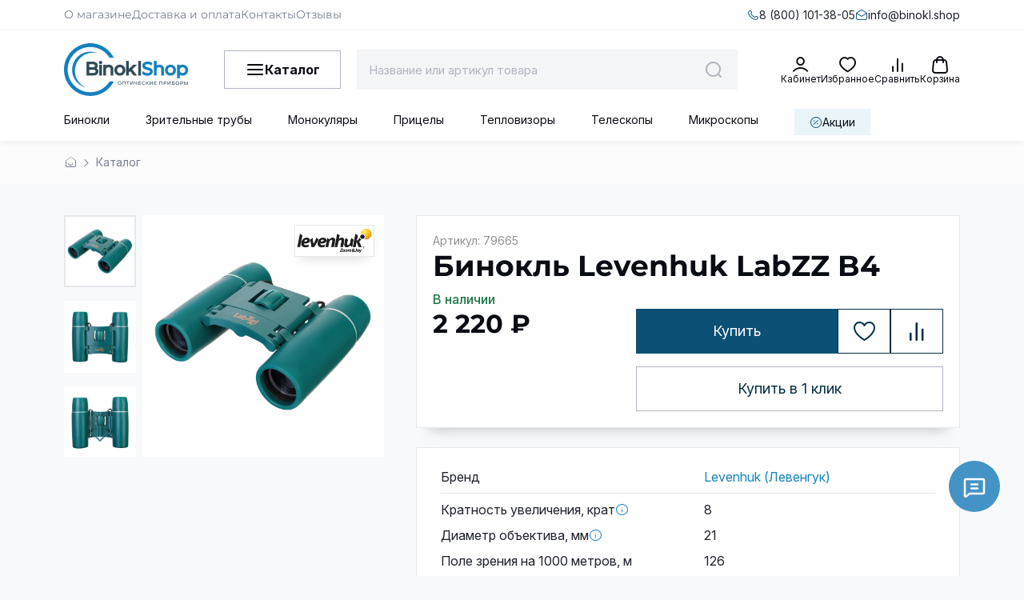

--- FILE ---
content_type: text/html; charset=utf-8
request_url: https://binokl.shop/product/binokl-levenhuk-labzz-b4
body_size: 162009
content:
<!DOCTYPE html>
<html
  style="
    --color-btn-bg:#0C5175;
--color-btn-bg-is-dark:true;
--bg:#F8F9FA;
--bg-is-dark:false;

--color-text: var(--color-text-dark);
--color-text-minor-shade: var(--color-text-dark-minor-shade);
--color-text-major-shade: var(--color-text-dark-major-shade);
--color-text-half-shade: var(--color-text-dark-half-shade);

--color-notice-warning-is-dark:false;
--color-notice-success-is-dark:false;
--color-notice-error-is-dark:false;
--color-notice-info-is-dark:false;
--color-form-controls-bg:var(--bg);
--color-form-controls-bg-disabled:var(--bg-minor-shade);
--color-form-controls-border-color:var(--bg-half-shade);
--color-form-controls-color:var(--color-text);
--is-editor:false;


  "
  >
  <head><link media='print' onload='this.media="all"' rel='stylesheet' type='text/css' href='/served_assets/public/jquery.modal-0c2631717f4ce8fa97b5d04757d294c2bf695df1d558678306d782f4bf7b4773.css'><meta data-config="{&quot;product_id&quot;:351712903}" name="page-config" content="" /><meta data-config="{&quot;money_with_currency_format&quot;:{&quot;delimiter&quot;:&quot; &quot;,&quot;separator&quot;:&quot;.&quot;,&quot;format&quot;:&quot;%n %u&quot;,&quot;unit&quot;:&quot;\u003cspan\u003e₽\u003c/span\u003e&quot;,&quot;show_price_without_cents&quot;:1},&quot;currency_code&quot;:&quot;RUR&quot;,&quot;currency_iso_code&quot;:&quot;RUB&quot;,&quot;default_currency&quot;:{&quot;title&quot;:&quot;Российский рубль&quot;,&quot;code&quot;:&quot;RUR&quot;,&quot;rate&quot;:1.0,&quot;format_string&quot;:&quot;%n %u&quot;,&quot;unit&quot;:&quot;\u003cspan\u003e₽\u003c/span\u003e&quot;,&quot;price_separator&quot;:&quot;&quot;,&quot;is_default&quot;:true,&quot;price_delimiter&quot;:&quot;&quot;,&quot;show_price_with_delimiter&quot;:true,&quot;show_price_without_cents&quot;:true},&quot;facebook&quot;:{&quot;pixelActive&quot;:true,&quot;currency_code&quot;:&quot;RUB&quot;,&quot;use_variants&quot;:false},&quot;vk&quot;:{&quot;pixel_active&quot;:null,&quot;price_list_id&quot;:null},&quot;new_ya_metrika&quot;:false,&quot;ecommerce_data_container&quot;:&quot;dataLayer&quot;,&quot;common_js_version&quot;:null,&quot;vue_ui_version&quot;:null,&quot;feedback_captcha_enabled&quot;:true,&quot;account_id&quot;:544852,&quot;hide_items_out_of_stock&quot;:false,&quot;forbid_order_over_existing&quot;:true,&quot;minimum_items_price&quot;:null,&quot;enable_comparison&quot;:true,&quot;locale&quot;:&quot;ru&quot;,&quot;client_group&quot;:null,&quot;consent_to_personal_data&quot;:{&quot;active&quot;:false,&quot;obligatory&quot;:true,&quot;description&quot;:&quot;Настоящим подтверждаю, что я ознакомлен и согласен с условиями \u003ca href=&#39;/page/oferta&#39; target=&#39;blank&#39;\u003eоферты и политики конфиденциальности\u003c/a\u003e.&quot;},&quot;recaptcha_key&quot;:&quot;6LfXhUEmAAAAAOGNQm5_a2Ach-HWlFKD3Sq7vfFj&quot;,&quot;recaptcha_key_v3&quot;:&quot;6LcZi0EmAAAAAPNov8uGBKSHCvBArp9oO15qAhXa&quot;,&quot;yandex_captcha_key&quot;:&quot;ysc1_ec1ApqrRlTZTXotpTnO8PmXe2ISPHxsd9MO3y0rye822b9d2&quot;,&quot;checkout_float_order_content_block&quot;:true,&quot;available_products_characteristics_ids&quot;:null,&quot;sber_id_app_id&quot;:&quot;5b5a3c11-72e5-4871-8649-4cdbab3ba9a4&quot;,&quot;theme_generation&quot;:4,&quot;quick_checkout_captcha_enabled&quot;:false,&quot;max_order_lines_count&quot;:500,&quot;sber_bnpl_min_amount&quot;:1000,&quot;sber_bnpl_max_amount&quot;:150000,&quot;counter_settings&quot;:{&quot;data_layer_name&quot;:&quot;dataLayer&quot;,&quot;new_counters_setup&quot;:true,&quot;add_to_cart_event&quot;:true,&quot;remove_from_cart_event&quot;:true,&quot;add_to_wishlist_event&quot;:true,&quot;purchase_event&quot;:true},&quot;site_setting&quot;:{&quot;show_cart_button&quot;:true,&quot;show_service_button&quot;:false,&quot;show_marketplace_button&quot;:false,&quot;show_quick_checkout_button&quot;:true},&quot;warehouses&quot;:[],&quot;captcha_type&quot;:&quot;google&quot;,&quot;human_readable_urls&quot;:false}" name="shop-config" content="" /><meta name='js-evnvironment' content='production' /><meta name='default-locale' content='ru' /><meta name='insales-redefined-api-methods' content="[]" /><script>dataLayer= []; dataLayer.push({
        event: 'view_item',
        ecommerce: {
          items: [{"item_id":"351712903","item_name":"Бинокль Levenhuk LabZZ B4","item_category":"Каталог","price":2220}]
         }
      });</script>
<!--InsalesCounter -->
<script type="text/javascript">
(function() {
  if (typeof window.__insalesCounterId !== 'undefined') {
    return;
  }

  try {
    Object.defineProperty(window, '__insalesCounterId', {
      value: 544852,
      writable: true,
      configurable: true
    });
  } catch (e) {
    console.error('InsalesCounter: Failed to define property, using fallback:', e);
    window.__insalesCounterId = 544852;
  }

  if (typeof window.__insalesCounterId === 'undefined') {
    console.error('InsalesCounter: Failed to set counter ID');
    return;
  }

  let script = document.createElement('script');
  script.async = true;
  script.src = '/javascripts/insales_counter.js?7';
  let firstScript = document.getElementsByTagName('script')[0];
  firstScript.parentNode.insertBefore(script, firstScript);
})();
</script>
<!-- /InsalesCounter -->
      <!-- Google Tag Manager -->
      <script>(function(w,d,s,l,i){w[l]=w[l]||[];w[l].push({'gtm.start':
      new Date().getTime(),event:'gtm.js'});var f=d.getElementsByTagName(s)[0],
      j=d.createElement(s),dl=l!='dataLayer'?'&l='+l:'';j.async=true;j.src=
      'https://www.googletagmanager.com/gtm.js?id='+i+dl;f.parentNode.insertBefore(j,f);
      })(window,document,'script','dataLayer','GTM-P48KL9XM');
      </script>
      <!-- End Google Tag Manager -->
    <script type="text/javascript">
      (function() {
        var fileref = document.createElement('script');
        fileref.setAttribute("type","text/javascript");
        fileref.setAttribute("src", 'https://insales-tech.ru/va_import/import.js');
        document.getElementsByTagName("head")[0].appendChild(fileref);
      })();
    </script>

    <!-- meta -->
<meta charset="UTF-8"><title>Бинокль Levenhuk LabZZ B4 купить в Москве и СПБ
</title><meta name="description" content="Оптический бинокль
LabZZ B4
на призмах ROOF
для детей
в наличии – цена 2 220 <span>₽</span>: влагозащищенный, увеличение 8 крат, объектив 21 мм.
Гарантия пожизненная
⛟ Доставка 8 (800) 101-38-05">
<meta data-config="{&quot;static-versioned&quot;: &quot;1.38&quot;}" name="theme-meta-data" content="">



<script type="application/ld+json">
{
	"@context": "https://schema.org",
	"@type": "BreadcrumbList",
	"itemListElement": [
	{
		"@type": "ListItem",
		"position": 1,
		"name": "Главная",
		"item": "https://binokl.shop"
	},{
					"@type": "ListItem",
					"position": 2,
					"name": "Бинокли",
					"item": "https://binokl.shop/collection/binokli"
				},{
					"@type": "ListItem",
					"position": 3,
					"name": "Бинокли 8 кратные",
					"item": "https://binokl.shop/collection/binokli-8-krat"
				},{
					"@type": "ListItem",
					"position": 4,
					"name": "Бинокли 8х21",
					"item": "https://binokl.shop/collection/binokli-8h21"
				},{
			"@type": "ListItem",
			"position": 5,
			"name": "Бинокль Levenhuk LabZZ B4",
			"item": "https://binokl.shop/product/binokl-levenhuk-labzz-b4"
		}]
}</script>
 
<script type="application/ld+json">
    {
        "@context": "https://schema.org/",
        "@type": "Product",
        "name": "Бинокль Levenhuk LabZZ B4",
        "description": "Бинокль Levenhuk LabZZ B4 разработан специально для детей, однако его возможности сравнимы с \u0026quot;взрослыми\u0026quot; моделями. В основе оптической системы лежат roof-призмы, выполненные из стекла BK-7. Этот тип оптики отличается высокой прозрачностью и обеспечивает четкое изображение, сводя к минимуму геометрические искажения и увеличивая контраст. Полное многослойное просветление оптических элементов способствует лучшей светопропускаемости и позволяет детально рассматривать объекты при хорошем освещении.\nУвеличение 8 крат идеально подходит для наблюдения удалённых объектов, таких как птицы, животные и пейзажи. Объективы диаметром 21 мм обеспечивают широкий угол обзора и светосилу, подходящую для дневного времени суток. Прибор даёт возможность получить поле зрения в 126 метров на расстоянии 1000 м, что особенно удобно при динамичных наблюдениях, когда важно видеть как отдельные детали, так и общую картину.\nКонструктивные особенности\nКонструкция бинокля продумана для максимального удобства маленьких исследователей. Обрезиненный корпус защищает прибор от случайных падений и ударов, что немаловажно при активных детских играх. Он также снабжен рельефными вставками, благодаря чему прибор удобно держать в руках. Корпус выполнен из ABS-пластика, который сочетает в себе легкость и прочность, что делает бинокль долговечным даже при неаккуратном обращении.\nДля комфорта длительных наблюдений в окуляры встроены мягкие резиновые наглазники, которые не натирают кожу вокруг глаз и облегчают использование прибора даже для юных пользователей. Фокусировка осуществляется с помощью центрального барабана, который имеет крупные габариты и легко регулируется даже маленькими руками. Также предусмотрена коррекция диоптрий, что делает картинку четкой и максимально адаптированной под индивидуальные особенности зрения.\nПреимущества Levenhuk LabZZ B4\n\nПолноценная оптика: Roof-призмы и стекло BK-7 обеспечивают качественное изображение, сопоставимое с взрослыми моделями.\nЛегкость и компактность: Бинокль легко помещается в руке ребенка, а его малый вес позволяет брать прибор с собой на прогулки и в путешествия.\nПолное многослойное просветление: Линзы обеспечивают яркое и контрастное изображение, что особенно важно при дневных наблюдениях.\nНадежность и безопасность: Обрезиненный корпус защищает оптику и снижает риск повреждений при случайных падениях, а нескользящее покрытие обеспечивает надежный хват.\nУдобная фокусировка: Крупный барабан центральной фокусировки и возможность регулировки межзрачкового расстояния делают прибор доступным даже для самых маленьких исследователей.\nИдеален для путешествий: Компактный и легкий прибор можно брать с собой в поездки, на пикники и прогулки.\n\nБинокль Levenhuk LabZZ B4 \u0026amp;ndash; это отличный инструмент для детей, позволяющий изучать окружающий мир в деталях и вдохновлять их на новые открытия и приключения.",
        "image": [
          "https://static.insales-cdn.com/images/products/1/430/915964334/binokl-levenhuk-labzz-b4-79665.jpg","https://static.insales-cdn.com/images/products/1/432/915964336/binokl-levenhuk-labzz-b4-79665_-_1.jpg","https://static.insales-cdn.com/images/products/1/433/915964337/binokl-levenhuk-labzz-b4-79665_-_2.jpg","https://static.insales-cdn.com/images/products/1/434/915964338/binokl-levenhuk-labzz-b4-79665_-_3.jpg","https://static.insales-cdn.com/images/products/1/435/915964339/binokl-levenhuk-labzz-b4-79665_-_4.jpg","https://static.insales-cdn.com/images/products/1/436/915964340/binokl-levenhuk-labzz-b4-79665_-_5.jpg","https://static.insales-cdn.com/images/products/1/437/915964341/binokl-levenhuk-labzz-b4-79665_-_6.jpg","https://static.insales-cdn.com/images/products/1/438/915964342/binokl-levenhuk-labzz-b4-79665_-_7.jpg","https://static.insales-cdn.com/images/products/1/439/915964343/binokl-levenhuk-labzz-b4-79665_-_8.jpg"],
        "brand": {
          "@type": "Brand",
          "name": "Levenhuk (Левенгук)"
        },
        "sku": "79665",
        "offers": {
          "@type": "Offer",
          "url": "/product/binokl-levenhuk-labzz-b4",
          "priceCurrency": "RUB",
          "price": "2220.0",
          "priceValidUntil": "2027-01-22",
          "availability": "https://schema.org/InStock",
          "shippingDetails": [
            {
              "@type": "OfferShippingDetails",
              "shippingDestination": {
                "@type": "DefinedRegion",
                "addressCountry": "RU"
              },
              "deliveryTime": {
                "@type": "ShippingDeliveryTime",
                "handlingTime": {
                  "@type": "QuantitativeValue",
                  "minValue": 0,
                  "maxValue": 1,
                  "unitCode": "DAY"
                },
                "transitTime": {
                  "@type": "QuantitativeValue",
                  "minValue": 1,
                  "maxValue": 7,
                  "unitCode": "DAY"
                }
              }
            },
            {
              "@type": "OfferShippingDetails",
              "shippingDestination": {
                "@type": "DefinedRegion",
                "addressCountry": "RU",
                "addressRegion": ["Москва", "Санкт-Петербург"]
              },
              "deliveryTime": {
                "@type": "ShippingDeliveryTime",
                "handlingTime": {
                  "@type": "QuantitativeValue",
                  "minValue": 0,
                  "maxValue": 0,
                  "unitCode": "DAY"
                },
                "transitTime": {
                  "@type": "QuantitativeValue",
                  "minValue": 0,
                  "maxValue": 0,
                  "unitCode": "DAY"
                }
              }
            }
          ],
          "seller": {
            "@type": "Organization",
            "name": "Бинокль.shop",
            "image": "https://binokl.shop/upload/information_system_14/1/4/8/item_1487/information_items_property_9974.png",
            "telephone": ["8 (800) 101-38-05", "+7 (495) 198-78-55", "+7 (812) 679-62-77"],
            "address": [
              {
                "@type": "PostalAddress",
                "addressCountry": "RU",
                "addressLocality": "Москва",
                "streetAddress": "Волгоградский проспект, 32 к.8",
                "telephone": "+7 (495) 198-78-55"
              },
              {
                "@type": "PostalAddress",
                "addressCountry": "RU",
                "addressLocality": "Санкт-Петербург",
                "streetAddress": "Измайловский проспект, 22 к.3",
                "telephone": "+7 (812) 679-62-77"
              }
            ]
          }
        },"aggregateRating": {
          "@type": "AggregateRating",
          "ratingValue": "5",
          "worstRating": "1",
          "bestRating": "5",
          "ratingCount": "4",
          "reviewCount": "4"
        }
        ,"review": [{
            "@type": "Review",
            "name": "Бинокль Levenhuk LabZZ B4",
            "reviewBody": "Детский бинокль с хорошей светосилой и четким изображением, подходит для наблюдений на природе. Легкий и прочный, удобен для маленьких пользователей.",
            "reviewRating": {
              "@type": "Rating",
              "ratingValue": "4",
              "bestRating": "5",
              "worstRating": "1"
            },
            "datePublished": "2024-03-29",
            "author": {"@type": "Person", "name": "Даниил Бородин"}
          },{
            "@type": "Review",
            "name": "Бинокль Levenhuk LabZZ B4",
            "reviewBody": "Этот бинокль взяли для более серьезных наблюдений на природе, ребенок уже подрос. Изображение четкое, фокусировка легкая, и корпус вполне прочный, что важно для детей. Мы используем его и на экскурсиях, и на выездах на природу.",
            "reviewRating": {
              "@type": "Rating",
              "ratingValue": "5",
              "bestRating": "5",
              "worstRating": "1"
            },
            "datePublished": "2022-01-31",
            "author": {"@type": "Person", "name": "Егор Серов"}
          },{
            "@type": "Review",
            "name": "Бинокль Levenhuk LabZZ B4",
            "reviewBody": "Бинокль для подростков, чуть более серьёзная модель, чем B2. Купил сыну для походов в лес, и он в восторге! Качество картинки на удивление хорошее для детского бинокля — объекты чёткие, особенно на средних дистанциях. Увеличение 8x отлично подходит для наблюдений за птицами и животными. Плюс, он ударопрочный — бинокль пару раз падал на землю, но без последствий.",
            "reviewRating": {
              "@type": "Rating",
              "ratingValue": "5",
              "bestRating": "5",
              "worstRating": "1"
            },
            "datePublished": "2021-03-05",
            "author": {"@type": "Person", "name": "Никита"}
          },{
            "@type": "Review",
            "name": "Бинокль Levenhuk LabZZ B4",
            "reviewBody": "Всё в порядке, товар целый, доставка без проблем.",
            "reviewRating": {
              "@type": "Rating",
              "ratingValue": "5",
              "bestRating": "5",
              "worstRating": "1"
            },
            "datePublished": "2019-02-06",
            "author": {"@type": "Person", "name": "Виктор Хохлов"}
          }]}
    </script> 



<meta name="robots" content="index,follow">
<meta http-equiv="X-UA-Compatible" content="IE=edge,chrome=1">
<meta name="viewport" content="width=device-width, initial-scale=1.0">
<meta name="SKYPE_TOOLBAR" content="SKYPE_TOOLBAR_PARSER_COMPATIBLE">
<meta name="format-detection" content="telephone=no">

<!-- canonical url--><link rel="canonical" href="https://binokl.shop/product/binokl-levenhuk-labzz-b4">


<!-- rss feed-->
    <meta property="og:title" content="Бинокль Levenhuk LabZZ B4">
    <meta property="og:type" content="website">
    <meta property="og:url" content="https://binokl.shop/product/binokl-levenhuk-labzz-b4">

    
      <meta property="og:image" content="https://static.insales-cdn.com/images/products/1/430/915964334/binokl-levenhuk-labzz-b4-79665.jpg">
    




<!-- icons-->
<link rel="icon" href="https://static.insales-cdn.com/files/1/5297/112981169/original/Favicon.png" sizes="144x144" type="image/png">
<!-- icons--><link rel="icon" type="image/svg+xml" sizes="any" href="https://static.insales-cdn.com/files/1/1136/35882096/original/Favicon_1.svg">
      <link rel="mask-icon" href="https://static.insales-cdn.com/files/1/1136/35882096/original/Favicon_1.svg" color="#0C5175">
      <link rel="apple-touch-icon" href="https://static.insales-cdn.com/files/1/1136/35882096/original/Favicon_1.svg"><meta name="msapplication-TileColor" content="#0C5175">
  <meta name="msapplication-TileImage" content="https://static.insales-cdn.com/r/nyHWWhRnkrU/rs:fill-down:144:144:1/q:100/plain/files/1/1136/35882096/original/Favicon_1.svg@svg"><style media="screen">
  @supports (content-visibility: hidden) {
    body:not(.settings_loaded) {
      content-visibility: hidden;
    }
  }
  @supports not (content-visibility: hidden) {
    body:not(.settings_loaded) {
      visibility: hidden;
    }
  }
</style>
<style>
.settings_loaded .preloader {
    display: none;
  }
.preloader {
  position: fixed;
  top: 0;
  left: 0;
  width: 100%;
  height: 100%;
  z-index: 9999999999999;
  background: var(--bg);
  opacity: 1;
  visibility: visible;
  -webkit-transition: 0.2s all;
  -moz-transition: 0.2s all;
  -ms-transition: 0.2s all;
  -o-transition: 0.2s all;
  transition: 0.2s all;
      align-items: center;
  justify-content: center;
  display: flex;
  }
.lds-ellipsis {
  display: inline-block;
  position: relative;
  width: 80px;
  height: 80px;
    opacity: 0.5;
}
.lds-ellipsis div {
  position: absolute;
  top: 33px;
  width: 13px;
  height: 13px;
  border-radius: 50%;
  background: #ddd;
  animation-timing-function: cubic-bezier(0, 1, 1, 0);
}
.lds-ellipsis div:nth-child(1) {
  left: 8px;
  animation: lds-ellipsis1 0.6s infinite;
}
.lds-ellipsis div:nth-child(2) {
  left: 8px;
  animation: lds-ellipsis2 0.6s infinite;
}
.lds-ellipsis div:nth-child(3) {
  left: 32px;
  animation: lds-ellipsis2 0.6s infinite;
}
.lds-ellipsis div:nth-child(4) {
  left: 56px;
  animation: lds-ellipsis3 0.6s infinite;
}
@keyframes lds-ellipsis1 {
0% {
    transform: scale(0);
  }
100% {
    transform: scale(1);
  }
}
@keyframes lds-ellipsis3 {
0% {
    transform: scale(1);
  }
100% {
    transform: scale(0);
  }
}
@keyframes lds-ellipsis2 {
0% {
    transform: translate(0, 0);
  }
100% {
    transform: translate(24px, 0);
  }
}
</style>
  <meta name='product-id' content='351712903' />
</head>
  <body data-multi-lang="false" data-theme-template="product" data-sidebar-type="sticky" data-sidebar-position="left">
    <div class="preloader">
      <div class="lds-ellipsis"><div></div><div></div><div></div><div></div></div>
    </div>
    <noscript>
<div class="njs-alert-overlay">
  <div class="njs-alert-wrapper">
    <div class="njs-alert">
      <p></p>
    </div>
  </div>
</div>
</noscript>

    <div class="page_layout page_layout-clear ">
      <header>
      
        <div
  class="layout widget-type_header"
  style="--show_bottom_menu:true; --logo:'https://static.insales-cdn.com/files/1/7969/103497505/original/binoklshop-logo.png'; --bg:#FFFFFF; --bg-is-light:true; --bg-minor-shade:#f7f7f7; --bg-minor-shade-is-light:true; --bg-major-shade:#ededed; --bg-major-shade-is-light:true; --bg-half-shade:#808080; --bg-half-shade-is-dark:true; --layout-wide-bg:true; --layout-wide-content:true; --layout-edge:true; --hide-desktop:false; --hide-mobile:false;"
  data-widget-drop-item-id="231363169"
  
  >
  <div class="layout__content">
    <div class="header-inner">
  <div class="header-top">
    <div class="header-container">
      <div class="header-top-content">
        <div class="header-top-mobile-left">
          <span>
            Покупателям
          </span>
          <span class="symbol-chevron-down"></span>
        </div>

        

        <div class="header-users-menu">
          
            <a
              href="/page/o-magazine"
              class="header-users-menu__link menu__link"
              data-navigation-link="/page/o-magazine">
              О магазине
            </a>
          
            <a
              href="/page/delivery-payment"
              class="header-users-menu__link menu__link"
              data-navigation-link="/page/delivery-payment">
              Доставка и оплата
            </a>
          
            <a
              href="/page/contacts"
              class="header-users-menu__link menu__link"
              data-navigation-link="/page/contacts">
              Контакты
            </a>
          
            <a
              href="/page/otzyvy"
              class="header-users-menu__link menu__link"
              data-navigation-link="/page/otzyvy">
              Отзывы
            </a>
          
        </div>

        <div class="header-top-right">
          
            <a class="header-phone" href="tel:8 (800) 101-38-05">
              <span class="header-phone-icon symbol-phone"></span>
              <span class="header-phone-text">
                8 (800) 101-38-05
              </span>
            </a>
          
          
            <a class="header-email" href="mailto:info@binokl.shop">
              <span class="header-email-icon symbol-mail"></span>
              <span class="header-email-text">
                info@binokl.shop
              </span>
            </a>
          
        </div>
      </div>
    </div>
  </div>

  <div class="header-middle">
    <div class="header-container">
      <div class="header-middle-content">
        <div class="header-mobile-menu show-menu-js">
          <span class="symbol-menu"></span>
        </div>
        
          <a href="/" class="header-logo">
            <img src="https://static.insales-cdn.com/r/A22U-weQRYU/rs:fit:310:310:1/plain/files/1/7969/103497505/original/binoklshop-logo.png@webp" alt="Логотип BinoklShop – оптические приборы" title="BinoklShop – интернет-магазин оптических приборов">
          </a>
        

        <div class="header-menu">
          <span class="symbol-menu-burger"></span>
          <span class="header-menu-title">
            Каталог
          </span>
        </div>

        <div class="header__search">
          <form
            action="/search"
            method="get"
            class="header__search-form">
            <input
              type="text"
              autocomplete="off"
              class="form-control form-control_size-l header__search-field"
              name="q"
              value=""
              placeholder="Название или артикул товара"
              data-search-field />
            <button type="submit" class="header__search-btn">
              <span class="symbol-search header__control-icon"></span>
            </button>
            <input
              type="hidden"
              name="lang"
              value="ru">
            <div class="header__search-panel">
              <div class="header__search__results" data-search-result></div>
            </div>
          </form>
        </div>

        <div class="header-actions">

          <a href="/client_account/orders" class="header__control-btn header__cabinet">
            <span class="symbol-cabinet header__control-icon"></span>
            <span class="header__control-text">
              Кабинет
            </span>
          </a>

          <a
            href="/favorites"
            class="header__control-btn header__favorite"
            data-bage-count="0">
            <span class="symbol-heart-rounded header__control-icon">
              <span class="header__control-bage favorites-empty" data-ui-favorites-counter>0</span>
            </span>
            <span class="header__control-text">
              Избранное
            </span>
          </a>

          <a
            href="/compares"
            class="header__control-btn header__compare compare-empty"
            data-compare-counter-btn>
            <span class="symbol-compare header__control-icon">
              <span class="header__control-bage compare-empty" data-compare-counter>0</span>
            </span>
            <span class="header__control-text">
              Сравнить
            </span>
          </a>

          <a
            href="/cart_items"
            class="header__control-btn header__cart"
            data-bage-count="0">
            <span class="symbol-shopping-bag-bold header__control-icon">
              <span class="header__control-bage cart-empty" data-cart-positions-count></span>
            </span>
            <span class="header__control-text">
              Корзина
            </span>
          </a>
        </div>
      </div>
    </div>
  </div>

  <div class="header-bottom with-sale-link">
    <div class="header__search is-mobile">
      <form
        action="/search"
        method="get"
        class="header__search-form">
        <input
          type="text"
          autocomplete="off"
          class="form-control form-control_size-l header__search-field"
          name="q"
          value=""
          placeholder="Введите название или артикул товара"
          data-search-field />
        <button type="submit" class="header__search-btn">
          <span class="symbol-search header__control-icon"></span>
        </button>
        <input
          type="hidden"
          name="lang"
          value="ru">
        <div class="header__search-panel">
          <div class="header__search__results" data-search-result></div>
        </div>
      </form>
    </div>

    
      <div class="header-container" style="max-width: var(--layout-content-max-width, 1536px); width: 100%; margin-left: auto; margin-right: auto;">
        
        
        
          <div class="collections-wrapper">
            <ul
              class="collections js-cut-list-collections"
              data-navigation
              data-more-title="Еще"
              style="display: flex; list-style: none; padding: 0; margin: 0; opacity: 0;">
              
                
                  
                    <li class="collections__item" data-navigation-item>
                      <div class="collections__controls">
                        <a
                          href="/collection/binokli"
                          class="collections__link"
                          data-navigation-link="/collection/binokli"
                          style="padding: 11px 0px 8px 0px; display: inline-flex; font-weight: 400; font-size: 14px; white-space: nowrap;">
                          Бинокли
                        </a>
                      </div>
                    </li>
                  
                
                  
                    <li class="collections__item" data-navigation-item>
                      <div class="collections__controls">
                        <a
                          href="/collection/zritelnye-truby"
                          class="collections__link"
                          data-navigation-link="/collection/zritelnye-truby"
                          style="padding: 11px 0px 8px 0px; display: inline-flex; font-weight: 400; font-size: 14px; white-space: nowrap;">
                          Зрительные трубы
                        </a>
                      </div>
                    </li>
                  
                
                  
                    <li class="collections__item" data-navigation-item>
                      <div class="collections__controls">
                        <a
                          href="/collection/monokulyary"
                          class="collections__link"
                          data-navigation-link="/collection/monokulyary"
                          style="padding: 11px 0px 8px 0px; display: inline-flex; font-weight: 400; font-size: 14px; white-space: nowrap;">
                          Монокуляры
                        </a>
                      </div>
                    </li>
                  
                
                  
                    <li class="collections__item" data-navigation-item>
                      <div class="collections__controls">
                        <a
                          href="/collection/pritsely"
                          class="collections__link"
                          data-navigation-link="/collection/pritsely"
                          style="padding: 11px 0px 8px 0px; display: inline-flex; font-weight: 400; font-size: 14px; white-space: nowrap;">
                          Прицелы
                        </a>
                      </div>
                    </li>
                  
                
                  
                    <li class="collections__item" data-navigation-item>
                      <div class="collections__controls">
                        <a
                          href="/collection/teplovizory"
                          class="collections__link"
                          data-navigation-link="/collection/teplovizory"
                          style="padding: 11px 0px 8px 0px; display: inline-flex; font-weight: 400; font-size: 14px; white-space: nowrap;">
                          Тепловизоры
                        </a>
                      </div>
                    </li>
                  
                
                  
                
                  
                
                  
                    <li class="collections__item" data-navigation-item>
                      <div class="collections__controls">
                        <a
                          href="/collection/teleskopy"
                          class="collections__link"
                          data-navigation-link="/collection/teleskopy"
                          style="padding: 11px 0px 8px 0px; display: inline-flex; font-weight: 400; font-size: 14px; white-space: nowrap;">
                          Телескопы
                        </a>
                      </div>
                    </li>
                  
                
                  
                    <li class="collections__item" data-navigation-item>
                      <div class="collections__controls">
                        <a
                          href="/collection/mikroskopy"
                          class="collections__link"
                          data-navigation-link="/collection/mikroskopy"
                          style="padding: 11px 0px 8px 0px; display: inline-flex; font-weight: 400; font-size: 14px; white-space: nowrap;">
                          Микроскопы
                        </a>
                      </div>
                    </li>
                  
                
                  
                
                  
                
            
              
                <li class="collections__item is-sale-link" data-navigation-item>
                  <a class="header-sale-link" href="/collection/skidki">
                    <span class="symbol-percent"></span>
                    <span class="header-sale-text">
                      Акции
                    </span>
                  </a>
                </li>
              
            </ul>
          </div>
        
      </div>
    

  </div>
</div>



<div class="catalog-menu">
  <div class="header-container">
    

    

      <div class="catalog-menu-wrapper">
      
        <ul class="catalog-list">
          
            <li class="catalog-menu__item" data-catalog-item-handle="binokli">
              <div class="catalog-menu__controls">
                <a href="/collection/binokli" class="catalog-menu__link">
                  <span class="catalog-menu__img">
                    
                      <img src="https://static.insales-cdn.com/files/1/2647/38070871/original/Бинокли.svg" alt="Бинокли" title="Бинокли" loading="lazy" width="240" height="240">
                    
                  </span>
                  <span class="catalog-menu__title">
                    Бинокли
                  </span>
                  <span class="catalog-menu__button">
                    <span class="symbol-arrow-narrow-bold-right2 catalog-menu__icon"></span>
                  </span>
                  
                    <span class="catalog-menu__button__mb js-mobile-menu-toggle">
                      <span class="symbol-plus-bold"></span>
                      <span class="symbol-minus-bold"></span>
                    </span>
                  

                </a>
              </div>
              
                <div class="subcollection" data-subcollection-handle="binokli">
                  <div class="subcollection__items">
                    <div class="subcollection__item">
                      <div class="subcollection__top">
                        <svg xmlns="http://www.w3.org/2000/svg" width="31" height="11" viewBox="0 0 31 11" fill="none">
                          <mask id="path-1-outside-1_10401_5906" maskUnits="userSpaceOnUse" x="-0.666626" y="0" width="32" height="11" fill="black">
                          <rect fill="white" x="-0.666626" width="32" height="11"/>
                          <path d="M3.86137 10V1.054L4.21137 1.418H0.515374V0.199999H8.59337V1.418H4.89737L5.23337 1.054V10H3.86137ZM10.2949 10V0.199999H11.6809V7.76L17.4769 0.199999H18.7649V10H17.3929V2.454L11.5829 10H10.2949ZM21.8203 10V0.199999H30.2623V10H28.8903V1.054L29.2263 1.418H22.8563L23.2063 1.054V10H21.8203Z"/>
                          </mask>
                          <path d="M3.86137 10V1.054L4.21137 1.418H0.515374V0.199999H8.59337V1.418H4.89737L5.23337 1.054V10H3.86137ZM10.2949 10V0.199999H11.6809V7.76L17.4769 0.199999H18.7649V10H17.3929V2.454L11.5829 10H10.2949ZM21.8203 10V0.199999H30.2623V10H28.8903V1.054L29.2263 1.418H22.8563L23.2063 1.054V10H21.8203Z" fill="#0A0C13"/>
                          <path d="M3.86137 10H3.66137V10.2H3.86137V10ZM3.86137 1.054L4.00554 0.915377L3.66137 0.557444V1.054H3.86137ZM4.21137 1.418V1.618H4.68114L4.35554 1.27938L4.21137 1.418ZM0.515374 1.418H0.315374V1.618H0.515374V1.418ZM0.515374 0.199999V-6.70552e-07H0.315374V0.199999H0.515374ZM8.59337 0.199999H8.79337V-6.70552e-07H8.59337V0.199999ZM8.59337 1.418V1.618H8.79337V1.418H8.59337ZM4.89737 1.418L4.75041 1.28234L4.44058 1.618H4.89737V1.418ZM5.23337 1.054H5.43337V0.542469L5.08641 0.918343L5.23337 1.054ZM5.23337 10V10.2H5.43337V10H5.23337ZM3.86137 10H4.06137V1.054H3.86137H3.66137V10H3.86137ZM3.86137 1.054L3.71721 1.19262L4.06721 1.55662L4.21137 1.418L4.35554 1.27938L4.00554 0.915377L3.86137 1.054ZM4.21137 1.418V1.218H0.515374V1.418V1.618H4.21137V1.418ZM0.515374 1.418H0.715374V0.199999H0.515374H0.315374V1.418H0.515374ZM0.515374 0.199999V0.399999H8.59337V0.199999V-6.70552e-07H0.515374V0.199999ZM8.59337 0.199999H8.39337V1.418H8.59337H8.79337V0.199999H8.59337ZM8.59337 1.418V1.218H4.89737V1.418V1.618H8.59337V1.418ZM4.89737 1.418L5.04433 1.55366L5.38034 1.18966L5.23337 1.054L5.08641 0.918343L4.75041 1.28234L4.89737 1.418ZM5.23337 1.054H5.03337V10H5.23337H5.43337V1.054H5.23337ZM5.23337 10V9.8H3.86137V10V10.2H5.23337V10ZM10.2949 10H10.0949V10.2H10.2949V10ZM10.2949 0.199999V-6.70552e-07H10.0949V0.199999H10.2949ZM11.6809 0.199999H11.8809V-6.70552e-07H11.6809V0.199999ZM11.6809 7.76H11.4809V8.34958L11.8396 7.88169L11.6809 7.76ZM17.4769 0.199999V-6.70552e-07H17.3782L17.3182 0.078313L17.4769 0.199999ZM18.7649 0.199999H18.9649V-6.70552e-07H18.7649V0.199999ZM18.7649 10V10.2H18.9649V10H18.7649ZM17.3929 10H17.1929V10.2H17.3929V10ZM17.3929 2.454H17.5929V1.86641L17.2345 2.33199L17.3929 2.454ZM11.5829 10V10.2H11.6813L11.7414 10.122L11.5829 10ZM10.2949 10H10.4949V0.199999H10.2949H10.0949V10H10.2949ZM10.2949 0.199999V0.399999H11.6809V0.199999V-6.70552e-07H10.2949V0.199999ZM11.6809 0.199999H11.4809V7.76H11.6809H11.8809V0.199999H11.6809ZM11.6809 7.76L11.8396 7.88169L17.6356 0.321686L17.4769 0.199999L17.3182 0.078313L11.5222 7.63831L11.6809 7.76ZM17.4769 0.199999V0.399999H18.7649V0.199999V-6.70552e-07H17.4769V0.199999ZM18.7649 0.199999H18.5649V10H18.7649H18.9649V0.199999H18.7649ZM18.7649 10V9.8H17.3929V10V10.2H18.7649V10ZM17.3929 10H17.5929V2.454H17.3929H17.1929V10H17.3929ZM17.3929 2.454L17.2345 2.33199L11.4245 9.87799L11.5829 10L11.7414 10.122L17.5514 2.57601L17.3929 2.454ZM11.5829 10V9.8H10.2949V10V10.2H11.5829V10ZM21.8203 10H21.6203V10.2H21.8203V10ZM21.8203 0.199999V-6.70552e-07H21.6203V0.199999H21.8203ZM30.2623 0.199999H30.4623V-6.70552e-07H30.2623V0.199999ZM30.2623 10V10.2H30.4623V10H30.2623ZM28.8903 10H28.6903V10.2H28.8903V10ZM28.8903 1.054L29.0373 0.918343L28.6903 0.542469V1.054H28.8903ZM29.2263 1.418V1.618H29.6831L29.3733 1.28234L29.2263 1.418ZM22.8563 1.418L22.7121 1.27938L22.3865 1.618H22.8563V1.418ZM23.2063 1.054H23.4063V0.557444L23.0621 0.915378L23.2063 1.054ZM23.2063 10V10.2H23.4063V10H23.2063ZM21.8203 10H22.0203V0.199999H21.8203H21.6203V10H21.8203ZM21.8203 0.199999V0.399999H30.2623V0.199999V-6.70552e-07H21.8203V0.199999ZM30.2623 0.199999H30.0623V10H30.2623H30.4623V0.199999H30.2623ZM30.2623 10V9.8H28.8903V10V10.2H30.2623V10ZM28.8903 10H29.0903V1.054H28.8903H28.6903V10H28.8903ZM28.8903 1.054L28.7434 1.18966L29.0794 1.55366L29.2263 1.418L29.3733 1.28234L29.0373 0.918343L28.8903 1.054ZM29.2263 1.418V1.218H22.8563V1.418V1.618H29.2263V1.418ZM22.8563 1.418L23.0005 1.55662L23.3505 1.19262L23.2063 1.054L23.0621 0.915378L22.7121 1.27938L22.8563 1.418ZM23.2063 1.054H23.0063V10H23.2063H23.4063V1.054H23.2063ZM23.2063 10V9.8H21.8203V10V10.2H23.2063V10Z" fill="black" mask="url(#path-1-outside-1_10401_5906)"/>
                        </svg>
                      </div>
                      
                        
                      
                        
                      
                        
                      
                        
                      
                        
                      
                        
                      
                        
                      
                        
                      
                        
                      
                        
                      
                        
                      
                        
                      
                        
                      
                        
                      
                        
                      
                        
                      
                        
                      
                        
                      
                        
                      
                        
                      
                        
                      
                        
                      
                        
                      
                        
                      
                        
                      
                        
                      
                        
                      
                        
                      
                        
                      
                        
                      
                        
                      
                        
                      
                        
                      
                        
                      
                        
                      
                        
                      
                        
                      
                        
                      
                        
                      
                        
                      
                        
                      
                        
                      
                        
                      
                        
                      
                        
                      
                        
                      
                        
                      
                        
                      
                        
                      
                        
                      
                        
                      
                        
                      
                        
                      
                        
                      
                        
                      
                        
                      
                        
                      
                        
                      
                        
                      
                        
                      
                        
                      
                        
                      
                        
                      
                        
                      
                        
                      
                        
                      
                        
                      
                        
                      
                        
                      
                        
                      
                        
                      
                        
                      
                        
                      
                        
                      
                        
                      
                        
                      
                        
                      
                        
                      
                        
                      
                        
                      
                        
                      
                        
                      
                        
                      
                        
                      
                        
                      

                      <div class="subcollection__item-toggle"></div>
                    </div>
                    <div class="subcollection__item">
                      <div class="subcollection__top">
                        <svg xmlns="http://www.w3.org/2000/svg" width="104" height="12" viewBox="0 0 104 12" fill="none">
                          <mask id="path-1-outside-1_10401_5915" maskUnits="userSpaceOnUse" x="0.666626" y="0" width="104" height="12" fill="black">
                          <rect fill="white" x="0.666626" width="104" height="12"/>
                          <path d="M8.22063 1.2H9.62063V11H8.22063V1.2ZM2.59263 11H1.19263V1.2H2.59263V11ZM8.34663 6.632H2.45263V5.414H8.34663V6.632ZM11.319 11L15.757 1.2H17.143L21.595 11H20.125L16.163 1.984H16.723L12.761 11H11.319ZM13.209 8.55L13.587 7.43H19.103L19.509 8.55H13.209ZM22.2084 9.936L22.6984 8.9C23.1277 9.236 23.599 9.488 24.1124 9.656C24.635 9.824 25.153 9.91267 25.6664 9.922C26.1797 9.922 26.651 9.852 27.0804 9.712C27.519 9.572 27.869 9.362 28.1304 9.082C28.3917 8.802 28.5224 8.45667 28.5224 8.046C28.5224 7.542 28.317 7.15933 27.9064 6.898C27.505 6.63667 26.945 6.506 26.2264 6.506H24.0424V5.372H26.1284C26.7537 5.372 27.239 5.246 27.5844 4.994C27.939 4.73267 28.1164 4.37333 28.1164 3.916C28.1164 3.57067 28.009 3.28133 27.7944 3.048C27.589 2.80533 27.3044 2.62333 26.9404 2.502C26.5857 2.38067 26.1797 2.32 25.7224 2.32C25.2744 2.31067 24.8124 2.37133 24.3364 2.502C23.8604 2.62333 23.403 2.81933 22.9644 3.09L22.5164 1.942C23.1137 1.606 23.7344 1.37267 24.3784 1.242C25.0317 1.102 25.6617 1.06 26.2684 1.116C26.875 1.16267 27.421 1.30267 27.9064 1.536C28.401 1.76 28.793 2.05867 29.0824 2.432C29.381 2.796 29.5304 3.23467 29.5304 3.748C29.5304 4.21467 29.409 4.63 29.1664 4.994C28.9237 5.34867 28.5877 5.624 28.1584 5.82C27.729 6.00667 27.2297 6.1 26.6604 6.1L26.7164 5.722C27.3697 5.722 27.9344 5.82933 28.4104 6.044C28.8957 6.24933 29.269 6.54333 29.5304 6.926C29.801 7.30867 29.9364 7.752 29.9364 8.256C29.9364 8.732 29.815 9.15667 29.5724 9.53C29.3297 9.894 28.9984 10.202 28.5784 10.454C28.1677 10.6967 27.6964 10.874 27.1644 10.986C26.6417 11.098 26.091 11.1353 25.5124 11.098C24.9337 11.0607 24.3597 10.9487 23.7904 10.762C23.2304 10.5753 22.703 10.3 22.2084 9.936ZM39.2968 1.2H40.6968V11H39.2968V1.2ZM33.6688 11H32.2688V1.2H33.6688V11ZM39.4228 6.632H33.5288V5.414H39.4228V6.632ZM42.3952 11L46.8332 1.2H48.2192L52.6712 11H51.2012L47.2392 1.984H47.7992L43.8372 11H42.3952ZM44.2852 8.55L44.6632 7.43H50.1792L50.5852 8.55H44.2852ZM59.7966 7.024C59.246 7.25733 58.7093 7.43467 58.1866 7.556C57.6733 7.668 57.174 7.724 56.6886 7.724C55.494 7.724 54.5653 7.43467 53.9026 6.856C53.2493 6.27733 52.9226 5.45133 52.9226 4.378V1.2H54.2946V4.224C54.2946 4.952 54.5186 5.512 54.9666 5.904C55.4146 6.296 56.04 6.492 56.8426 6.492C57.3186 6.492 57.804 6.43133 58.2986 6.31C58.8026 6.18867 59.2926 6.01133 59.7686 5.778L59.7966 7.024ZM59.5586 11V1.2H60.9446V11H59.5586ZM65.2752 5.428H70.3152V6.618H65.2752V5.428ZM65.4012 9.782H71.1132V11H64.0012V1.2H70.9172V2.418H65.4012V9.782ZM80.3398 1.2H81.7398V11H80.3398V1.2ZM74.7118 11H73.3118V1.2H74.7118V11ZM80.4658 6.632H74.5718V5.414H80.4658V6.632ZM84.7961 11V1.2H86.1821V8.76L91.9781 1.2H93.2661V11H91.8941V3.454L86.0841 11H84.7961ZM97.5955 5.428H102.636V6.618H97.5955V5.428ZM97.7215 9.782H103.434V11H96.3215V1.2H103.238V2.418H97.7215V9.782Z"/>
                          </mask>
                          <path d="M8.22063 1.2H9.62063V11H8.22063V1.2ZM2.59263 11H1.19263V1.2H2.59263V11ZM8.34663 6.632H2.45263V5.414H8.34663V6.632ZM11.319 11L15.757 1.2H17.143L21.595 11H20.125L16.163 1.984H16.723L12.761 11H11.319ZM13.209 8.55L13.587 7.43H19.103L19.509 8.55H13.209ZM22.2084 9.936L22.6984 8.9C23.1277 9.236 23.599 9.488 24.1124 9.656C24.635 9.824 25.153 9.91267 25.6664 9.922C26.1797 9.922 26.651 9.852 27.0804 9.712C27.519 9.572 27.869 9.362 28.1304 9.082C28.3917 8.802 28.5224 8.45667 28.5224 8.046C28.5224 7.542 28.317 7.15933 27.9064 6.898C27.505 6.63667 26.945 6.506 26.2264 6.506H24.0424V5.372H26.1284C26.7537 5.372 27.239 5.246 27.5844 4.994C27.939 4.73267 28.1164 4.37333 28.1164 3.916C28.1164 3.57067 28.009 3.28133 27.7944 3.048C27.589 2.80533 27.3044 2.62333 26.9404 2.502C26.5857 2.38067 26.1797 2.32 25.7224 2.32C25.2744 2.31067 24.8124 2.37133 24.3364 2.502C23.8604 2.62333 23.403 2.81933 22.9644 3.09L22.5164 1.942C23.1137 1.606 23.7344 1.37267 24.3784 1.242C25.0317 1.102 25.6617 1.06 26.2684 1.116C26.875 1.16267 27.421 1.30267 27.9064 1.536C28.401 1.76 28.793 2.05867 29.0824 2.432C29.381 2.796 29.5304 3.23467 29.5304 3.748C29.5304 4.21467 29.409 4.63 29.1664 4.994C28.9237 5.34867 28.5877 5.624 28.1584 5.82C27.729 6.00667 27.2297 6.1 26.6604 6.1L26.7164 5.722C27.3697 5.722 27.9344 5.82933 28.4104 6.044C28.8957 6.24933 29.269 6.54333 29.5304 6.926C29.801 7.30867 29.9364 7.752 29.9364 8.256C29.9364 8.732 29.815 9.15667 29.5724 9.53C29.3297 9.894 28.9984 10.202 28.5784 10.454C28.1677 10.6967 27.6964 10.874 27.1644 10.986C26.6417 11.098 26.091 11.1353 25.5124 11.098C24.9337 11.0607 24.3597 10.9487 23.7904 10.762C23.2304 10.5753 22.703 10.3 22.2084 9.936ZM39.2968 1.2H40.6968V11H39.2968V1.2ZM33.6688 11H32.2688V1.2H33.6688V11ZM39.4228 6.632H33.5288V5.414H39.4228V6.632ZM42.3952 11L46.8332 1.2H48.2192L52.6712 11H51.2012L47.2392 1.984H47.7992L43.8372 11H42.3952ZM44.2852 8.55L44.6632 7.43H50.1792L50.5852 8.55H44.2852ZM59.7966 7.024C59.246 7.25733 58.7093 7.43467 58.1866 7.556C57.6733 7.668 57.174 7.724 56.6886 7.724C55.494 7.724 54.5653 7.43467 53.9026 6.856C53.2493 6.27733 52.9226 5.45133 52.9226 4.378V1.2H54.2946V4.224C54.2946 4.952 54.5186 5.512 54.9666 5.904C55.4146 6.296 56.04 6.492 56.8426 6.492C57.3186 6.492 57.804 6.43133 58.2986 6.31C58.8026 6.18867 59.2926 6.01133 59.7686 5.778L59.7966 7.024ZM59.5586 11V1.2H60.9446V11H59.5586ZM65.2752 5.428H70.3152V6.618H65.2752V5.428ZM65.4012 9.782H71.1132V11H64.0012V1.2H70.9172V2.418H65.4012V9.782ZM80.3398 1.2H81.7398V11H80.3398V1.2ZM74.7118 11H73.3118V1.2H74.7118V11ZM80.4658 6.632H74.5718V5.414H80.4658V6.632ZM84.7961 11V1.2H86.1821V8.76L91.9781 1.2H93.2661V11H91.8941V3.454L86.0841 11H84.7961ZM97.5955 5.428H102.636V6.618H97.5955V5.428ZM97.7215 9.782H103.434V11H96.3215V1.2H103.238V2.418H97.7215V9.782Z" fill="#0A0C13"/>
                          <path d="M8.22063 1.2V0.899999H7.92063V1.2H8.22063ZM9.62063 1.2H9.92063V0.899999H9.62063V1.2ZM9.62063 11V11.3H9.92063V11H9.62063ZM8.22063 11H7.92063V11.3H8.22063V11ZM2.59263 11V11.3H2.89263V11H2.59263ZM1.19263 11H0.892626V11.3H1.19263V11ZM1.19263 1.2V0.899999H0.892626V1.2H1.19263ZM2.59263 1.2H2.89263V0.899999H2.59263V1.2ZM8.34663 6.632V6.932H8.64663V6.632H8.34663ZM2.45263 6.632H2.15263V6.932H2.45263V6.632ZM2.45263 5.414V5.114H2.15263V5.414H2.45263ZM8.34663 5.414H8.64663V5.114H8.34663V5.414ZM8.22063 1.2V1.5H9.62063V1.2V0.899999H8.22063V1.2ZM9.62063 1.2H9.32063V11H9.62063H9.92063V1.2H9.62063ZM9.62063 11V10.7H8.22063V11V11.3H9.62063V11ZM8.22063 11H8.52063V1.2H8.22063H7.92063V11H8.22063ZM2.59263 11V10.7H1.19263V11V11.3H2.59263V11ZM1.19263 11H1.49263V1.2H1.19263H0.892626V11H1.19263ZM1.19263 1.2V1.5H2.59263V1.2V0.899999H1.19263V1.2ZM2.59263 1.2H2.29263V11H2.59263H2.89263V1.2H2.59263ZM8.34663 6.632V6.332H2.45263V6.632V6.932H8.34663V6.632ZM2.45263 6.632H2.75263V5.414H2.45263H2.15263V6.632H2.45263ZM2.45263 5.414V5.714H8.34663V5.414V5.114H2.45263V5.414ZM8.34663 5.414H8.04663V6.632H8.34663H8.64663V5.414H8.34663ZM11.319 11L11.0457 10.8762L10.8538 11.3H11.319V11ZM15.757 1.2V0.899999H15.5635L15.4837 1.07624L15.757 1.2ZM17.143 1.2L17.4161 1.07592L17.3362 0.899999H17.143V1.2ZM21.595 11V11.3H22.0608L21.8681 10.8759L21.595 11ZM20.125 11L19.8504 11.1207L19.9291 11.3H20.125V11ZM16.163 1.984V1.684H15.7035L15.8884 2.10469L16.163 1.984ZM16.723 1.984L16.9977 2.10469L17.1825 1.684H16.723V1.984ZM12.761 11V11.3H12.9569L13.0357 11.1207L12.761 11ZM13.209 8.55L12.9248 8.45407L12.7911 8.85H13.209V8.55ZM13.587 7.43V7.13H13.3716L13.3028 7.33407L13.587 7.43ZM19.103 7.43L19.385 7.32776L19.3134 7.13H19.103V7.43ZM19.509 8.55V8.85H19.9369L19.791 8.44776L19.509 8.55ZM11.319 11L11.5923 11.1238L16.0303 1.32376L15.757 1.2L15.4837 1.07624L11.0457 10.8762L11.319 11ZM15.757 1.2V1.5H17.143V1.2V0.899999H15.757V1.2ZM17.143 1.2L16.8699 1.32408L21.3219 11.1241L21.595 11L21.8681 10.8759L17.4161 1.07592L17.143 1.2ZM21.595 11V10.7H20.125V11V11.3H21.595V11ZM20.125 11L20.3997 10.8793L16.4377 1.86331L16.163 1.984L15.8884 2.10469L19.8504 11.1207L20.125 11ZM16.163 1.984V2.284H16.723V1.984V1.684H16.163V1.984ZM16.723 1.984L16.4484 1.86331L12.4863 10.8793L12.761 11L13.0357 11.1207L16.9977 2.10469L16.723 1.984ZM12.761 11V10.7H11.319V11V11.3H12.761V11ZM13.209 8.55L13.4932 8.64593L13.8712 7.52593L13.587 7.43L13.3028 7.33407L12.9248 8.45407L13.209 8.55ZM13.587 7.43V7.73H19.103V7.43V7.13H13.587V7.43ZM19.103 7.43L18.821 7.53224L19.227 8.65224L19.509 8.55L19.791 8.44776L19.385 7.32776L19.103 7.43ZM19.509 8.55V8.25H13.209V8.55V8.85H19.509V8.55ZM22.2084 9.936L21.9372 9.80773L21.8315 10.0312L22.0306 10.1776L22.2084 9.936ZM22.6984 8.9L22.8833 8.66375L22.5877 8.43241L22.4272 8.77173L22.6984 8.9ZM24.1124 9.656L24.0191 9.94112L24.0206 9.94161L24.1124 9.656ZM25.6664 9.922L25.6609 10.222H25.6664V9.922ZM27.0804 9.712L26.9892 9.4262L26.9874 9.42678L27.0804 9.712ZM27.9064 6.898L27.7427 7.14941L27.7453 7.1511L27.9064 6.898ZM24.0424 6.506H23.7424V6.806H24.0424V6.506ZM24.0424 5.372V5.072H23.7424V5.372H24.0424ZM27.5844 4.994L27.7612 5.23634L27.7623 5.23552L27.5844 4.994ZM27.7944 3.048L27.5652 3.24195L27.5736 3.25112L27.7944 3.048ZM26.9404 2.502L26.8433 2.78586L26.8455 2.7866L26.9404 2.502ZM25.7224 2.32L25.7161 2.62H25.7224V2.32ZM24.3364 2.502L24.4105 2.79275L24.4158 2.7913L24.3364 2.502ZM22.9644 3.09L22.6849 3.19906L22.8157 3.53424L23.1219 3.34531L22.9644 3.09ZM22.5164 1.942L22.3693 1.68053L22.1422 1.80829L22.2369 2.05106L22.5164 1.942ZM24.3784 1.242L24.438 1.53603L24.4412 1.53534L24.3784 1.242ZM26.2684 1.116L26.2408 1.41476L26.2454 1.41512L26.2684 1.116ZM27.9064 1.536L27.7764 1.80645L27.7826 1.80929L27.9064 1.536ZM29.0824 2.432L28.8452 2.61584L28.8505 2.62229L29.0824 2.432ZM29.1664 4.994L29.414 5.16342L29.416 5.16041L29.1664 4.994ZM28.1584 5.82L28.278 6.09517L28.283 6.09291L28.1584 5.82ZM26.6604 6.1L26.3636 6.05604L26.3127 6.4H26.6604V6.1ZM26.7164 5.722V5.422H26.4575L26.4196 5.67804L26.7164 5.722ZM28.4104 6.044L28.287 6.31755L28.2935 6.32029L28.4104 6.044ZM29.5304 6.926L29.2826 7.09521L29.2855 7.09924L29.5304 6.926ZM29.5724 9.53L29.822 9.69642L29.8239 9.6935L29.5724 9.53ZM28.5784 10.454L28.731 10.7123L28.7327 10.7112L28.5784 10.454ZM27.1644 10.986L27.1026 10.6924L27.1015 10.6927L27.1644 10.986ZM25.5124 11.098L25.4931 11.3974L25.5124 11.098ZM23.7904 10.762L23.6955 11.0466L23.6969 11.0471L23.7904 10.762ZM22.2084 9.936L22.4796 10.0643L22.9696 9.02827L22.6984 8.9L22.4272 8.77173L21.9372 9.80773L22.2084 9.936ZM22.6984 8.9L22.5135 9.13625C22.97 9.49353 23.4723 9.76217 24.0191 9.94112L24.1124 9.656L24.2057 9.37088C23.7258 9.21383 23.2854 8.97847 22.8833 8.66375L22.6984 8.9ZM24.1124 9.656L24.0206 9.94161C24.5692 10.118 25.1163 10.212 25.6609 10.222L25.6664 9.922L25.6718 9.62205C25.1898 9.61329 24.7009 9.53004 24.2042 9.37039L24.1124 9.656ZM25.6664 9.922V10.222C26.207 10.222 26.7102 10.1482 27.1734 9.99722L27.0804 9.712L26.9874 9.42678C26.5919 9.55575 26.1524 9.622 25.6664 9.622V9.922ZM27.0804 9.712L27.1716 9.9978C27.6493 9.84533 28.0469 9.61117 28.3497 9.2867L28.1304 9.082L27.9111 8.8773C27.6912 9.11283 27.3888 9.29867 26.9892 9.4262L27.0804 9.712ZM28.1304 9.082L28.3497 9.2867C28.6668 8.9469 28.8224 8.52665 28.8224 8.046H28.5224H28.2224C28.2224 8.38669 28.1166 8.6571 27.9111 8.8773L28.1304 9.082ZM28.5224 8.046H28.8224C28.8224 7.44382 28.5683 6.96362 28.0674 6.6449L27.9064 6.898L27.7453 7.1511C28.0658 7.35505 28.2224 7.64018 28.2224 8.046H28.5224ZM27.9064 6.898L28.0701 6.6466C27.6014 6.34139 26.9759 6.206 26.2264 6.206V6.506V6.806C26.9142 6.806 27.4087 6.93194 27.7427 7.1494L27.9064 6.898ZM26.2264 6.506V6.206H24.0424V6.506V6.806H26.2264V6.506ZM24.0424 6.506H24.3424V5.372H24.0424H23.7424V6.506H24.0424ZM24.0424 5.372V5.672H26.1284V5.372V5.072H24.0424V5.372ZM26.1284 5.372V5.672C26.7891 5.672 27.3457 5.53955 27.7612 5.23634L27.5844 4.994L27.4075 4.75166C27.1324 4.95245 26.7183 5.072 26.1284 5.072V5.372ZM27.5844 4.994L27.7623 5.23552C28.1971 4.91515 28.4164 4.46438 28.4164 3.916H28.1164H27.8164C27.8164 4.28228 27.681 4.55018 27.4064 4.75248L27.5844 4.994ZM28.1164 3.916H28.4164C28.4164 3.50272 28.2855 3.13874 28.0152 2.84488L27.7944 3.048L27.5736 3.25112C27.7326 3.42393 27.8164 3.63861 27.8164 3.916H28.1164ZM27.7944 3.048L28.0234 2.85422C27.7758 2.5616 27.4406 2.35251 27.0352 2.21739L26.9404 2.502L26.8455 2.7866C27.1682 2.89415 27.4023 3.04907 27.5654 3.24178L27.7944 3.048ZM26.9404 2.502L27.0375 2.21815C26.6455 2.08407 26.2057 2.02 25.7224 2.02V2.32V2.62C26.1537 2.62 26.5259 2.67727 26.8433 2.78585L26.9404 2.502ZM25.7224 2.32L25.7286 2.02007C25.2489 2.01007 24.758 2.07515 24.257 2.2127L24.3364 2.502L24.4158 2.7913C24.8667 2.66752 25.2998 2.61126 25.7161 2.61993L25.7224 2.32ZM24.3364 2.502L24.2623 2.21129C23.7554 2.3405 23.2701 2.54886 22.8068 2.83469L22.9644 3.09L23.1219 3.34531C23.536 3.08981 23.9653 2.90617 24.4105 2.7927L24.3364 2.502ZM22.9644 3.09L23.2438 2.98094L22.7958 1.83294L22.5164 1.942L22.2369 2.05106L22.6849 3.19906L22.9644 3.09ZM22.5164 1.942L22.6635 2.20347C23.2347 1.88215 23.826 1.66019 24.438 1.53601L24.3784 1.242L24.3187 0.94799C23.6428 1.08514 22.9927 1.32985 22.3693 1.68053L22.5164 1.942ZM24.3784 1.242L24.4412 1.53534C25.0677 1.40109 25.6672 1.36178 26.2408 1.41473L26.2684 1.116L26.296 0.81727C25.6563 0.758222 24.9957 0.802906 24.3155 0.948659L24.3784 1.242ZM26.2684 1.116L26.2454 1.41512C26.8197 1.45929 27.3287 1.59114 27.7764 1.80637L27.9064 1.536L28.0364 1.26562C27.5134 1.01419 26.9304 0.866038 26.2914 0.816883L26.2684 1.116ZM27.9064 1.536L27.7826 1.80929C28.2395 2.01616 28.5901 2.28649 28.8453 2.61577L29.0824 2.432L29.3195 2.24823C28.996 1.83084 28.5626 1.50383 28.0301 1.26271L27.9064 1.536ZM29.0824 2.432L28.8505 2.62229C29.101 2.92768 29.2304 3.29736 29.2304 3.748H29.5304H29.8304C29.8304 3.17197 29.6611 2.66432 29.3143 2.2417L29.0824 2.432ZM29.5304 3.748H29.2304C29.2304 4.15959 29.1243 4.51621 28.9168 4.82759L29.1664 4.994L29.416 5.16041C29.6937 4.74378 29.8304 4.26974 29.8304 3.748H29.5304ZM29.1664 4.994L28.9188 4.82459C28.7099 5.12986 28.4185 5.37146 28.0338 5.54709L28.1584 5.82L28.283 6.09291C28.7569 5.87654 29.1375 5.56748 29.414 5.16341L29.1664 4.994ZM28.1584 5.82L28.0388 5.54488C27.6544 5.71199 27.1972 5.8 26.6604 5.8V6.1V6.4C27.2622 6.4 27.8037 6.30134 28.278 6.09512L28.1584 5.82ZM26.6604 6.1L26.9571 6.14396L27.0131 5.76596L26.7164 5.722L26.4196 5.67804L26.3636 6.05604L26.6604 6.1ZM26.7164 5.722V6.022C27.3375 6.022 27.8583 6.1241 28.287 6.31748L28.4104 6.044L28.5337 5.77052C28.0105 5.53456 27.4019 5.422 26.7164 5.422V5.722ZM28.4104 6.044L28.2935 6.32029C28.7333 6.50637 29.058 6.76631 29.2826 7.09519L29.5304 6.926L29.7781 6.75681C29.48 6.32035 29.0581 5.9923 28.5273 5.76771L28.4104 6.044ZM29.5304 6.926L29.2855 7.09924C29.5175 7.42737 29.6364 7.80912 29.6364 8.256H29.9364H30.2364C30.2364 7.69487 30.0845 7.18997 29.7753 6.75276L29.5304 6.926ZM29.9364 8.256H29.6364C29.6364 8.67815 29.5297 9.04523 29.3208 9.3665L29.5724 9.53L29.8239 9.6935C30.1004 9.2681 30.2364 8.78585 30.2364 8.256H29.9364ZM29.5724 9.53L29.3228 9.36359C29.1075 9.68643 28.8105 9.96485 28.424 10.1968L28.5784 10.454L28.7327 10.7112C29.1862 10.4391 29.5519 10.1016 29.822 9.69641L29.5724 9.53ZM28.5784 10.454L28.4258 10.1957C28.0469 10.4196 27.607 10.5862 27.1026 10.6924L27.1644 10.986L27.2262 11.2796C27.7858 11.1618 28.2886 10.9737 28.731 10.7123L28.5784 10.454ZM27.1644 10.986L27.1015 10.6927C26.608 10.7984 26.0851 10.8343 25.5317 10.7986L25.5124 11.098L25.4931 11.3974C26.0969 11.4363 26.6754 11.3976 27.2272 11.2793L27.1644 10.986ZM25.5124 11.098L25.5317 10.7986C24.9791 10.763 24.43 10.656 23.8838 10.4769L23.7904 10.762L23.6969 11.0471C24.2895 11.2413 24.8883 11.3584 25.4931 11.3974L25.5124 11.098ZM23.7904 10.762L23.8852 10.4774C23.3562 10.301 22.8566 10.0406 22.3862 9.69437L22.2084 9.936L22.0306 10.1776C22.5494 10.5594 23.1046 10.8496 23.6955 11.0466L23.7904 10.762ZM39.2968 1.2V0.899999H38.9968V1.2H39.2968ZM40.6968 1.2H40.9968V0.899999H40.6968V1.2ZM40.6968 11V11.3H40.9968V11H40.6968ZM39.2968 11H38.9968V11.3H39.2968V11ZM33.6688 11V11.3H33.9688V11H33.6688ZM32.2688 11H31.9688V11.3H32.2688V11ZM32.2688 1.2V0.899999H31.9688V1.2H32.2688ZM33.6688 1.2H33.9688V0.899999H33.6688V1.2ZM39.4228 6.632V6.932H39.7228V6.632H39.4228ZM33.5288 6.632H33.2288V6.932H33.5288V6.632ZM33.5288 5.414V5.114H33.2288V5.414H33.5288ZM39.4228 5.414H39.7228V5.114H39.4228V5.414ZM39.2968 1.2V1.5H40.6968V1.2V0.899999H39.2968V1.2ZM40.6968 1.2H40.3968V11H40.6968H40.9968V1.2H40.6968ZM40.6968 11V10.7H39.2968V11V11.3H40.6968V11ZM39.2968 11H39.5968V1.2H39.2968H38.9968V11H39.2968ZM33.6688 11V10.7H32.2688V11V11.3H33.6688V11ZM32.2688 11H32.5688V1.2H32.2688H31.9688V11H32.2688ZM32.2688 1.2V1.5H33.6688V1.2V0.899999H32.2688V1.2ZM33.6688 1.2H33.3688V11H33.6688H33.9688V1.2H33.6688ZM39.4228 6.632V6.332H33.5288V6.632V6.932H39.4228V6.632ZM33.5288 6.632H33.8288V5.414H33.5288H33.2288V6.632H33.5288ZM33.5288 5.414V5.714H39.4228V5.414V5.114H33.5288V5.414ZM39.4228 5.414H39.1228V6.632H39.4228H39.7228V5.414H39.4228ZM42.3952 11L42.1219 10.8762L41.93 11.3H42.3952V11ZM46.8332 1.2V0.899999H46.6397L46.5599 1.07624L46.8332 1.2ZM48.2192 1.2L48.4923 1.07592L48.4124 0.899999H48.2192V1.2ZM52.6712 11V11.3H53.137L52.9443 10.8759L52.6712 11ZM51.2012 11L50.9265 11.1207L51.0053 11.3H51.2012V11ZM47.2392 1.984V1.684H46.7797L46.9645 2.10469L47.2392 1.984ZM47.7992 1.984L48.0738 2.10469L48.2587 1.684H47.7992V1.984ZM43.8372 11V11.3H44.033L44.1118 11.1207L43.8372 11ZM44.2852 8.55L44.0009 8.45407L43.8673 8.85H44.2852V8.55ZM44.6632 7.43V7.13H44.4478L44.3789 7.33407L44.6632 7.43ZM50.1792 7.43L50.4612 7.32776L50.3895 7.13H50.1792V7.43ZM50.5852 8.55V8.85H51.013L50.8672 8.44776L50.5852 8.55ZM42.3952 11L42.6685 11.1238L47.1065 1.32376L46.8332 1.2L46.5599 1.07624L42.1219 10.8762L42.3952 11ZM46.8332 1.2V1.5H48.2192V1.2V0.899999H46.8332V1.2ZM48.2192 1.2L47.946 1.32408L52.398 11.1241L52.6712 11L52.9443 10.8759L48.4923 1.07592L48.2192 1.2ZM52.6712 11V10.7H51.2012V11V11.3H52.6712V11ZM51.2012 11L51.4758 10.8793L47.5138 1.86331L47.2392 1.984L46.9645 2.10469L50.9265 11.1207L51.2012 11ZM47.2392 1.984V2.284H47.7992V1.984V1.684H47.2392V1.984ZM47.7992 1.984L47.5245 1.86331L43.5625 10.8793L43.8372 11L44.1118 11.1207L48.0738 2.10469L47.7992 1.984ZM43.8372 11V10.7H42.3952V11V11.3H43.8372V11ZM44.2852 8.55L44.5694 8.64593L44.9474 7.52593L44.6632 7.43L44.3789 7.33407L44.0009 8.45407L44.2852 8.55ZM44.6632 7.43V7.73H50.1792V7.43V7.13H44.6632V7.43ZM50.1792 7.43L49.8971 7.53224L50.3031 8.65224L50.5852 8.55L50.8672 8.44776L50.4612 7.32776L50.1792 7.43ZM50.5852 8.55V8.25H44.2852V8.55V8.85H50.5852V8.55ZM59.7966 7.024L59.9137 7.30023L60.1011 7.2208L60.0966 7.01726L59.7966 7.024ZM58.1866 7.556L58.2506 7.84913L58.2545 7.84823L58.1866 7.556ZM53.9026 6.856L53.7037 7.08058L53.7053 7.08197L53.9026 6.856ZM52.9226 1.2V0.899999H52.6226V1.2H52.9226ZM54.2946 1.2H54.5946V0.899999H54.2946V1.2ZM54.9666 5.904L54.7691 6.12977L54.7691 6.12977L54.9666 5.904ZM58.2986 6.31L58.2284 6.01833L58.2272 6.01864L58.2986 6.31ZM59.7686 5.778L60.0686 5.77126L60.058 5.30204L59.6366 5.50862L59.7686 5.778ZM59.5586 11H59.2586V11.3H59.5586V11ZM59.5586 1.2V0.899999H59.2586V1.2H59.5586ZM60.9446 1.2H61.2446V0.899999H60.9446V1.2ZM60.9446 11V11.3H61.2446V11H60.9446ZM59.7966 7.024L59.6796 6.74777C59.143 6.97512 58.6228 7.14676 58.1188 7.26377L58.1866 7.556L58.2545 7.84823C58.7957 7.72257 59.3489 7.53955 59.9137 7.30023L59.7966 7.024ZM58.1866 7.556L58.1227 7.2629C57.6286 7.37069 57.1508 7.424 56.6886 7.424V7.724V8.024C57.1971 8.024 57.7179 7.96531 58.2506 7.8491L58.1866 7.556ZM56.6886 7.724V7.424C55.5404 7.424 54.6911 7.1462 54.1 6.63003L53.9026 6.856L53.7053 7.08197C54.4395 7.72313 55.4475 8.024 56.6886 8.024V7.724ZM53.9026 6.856L54.1015 6.63142C53.5269 6.12248 53.2226 5.38683 53.2226 4.378H52.9226H52.6226C52.6226 5.51583 52.9717 6.43219 53.7037 7.08058L53.9026 6.856ZM52.9226 4.378H53.2226V1.2H52.9226H52.6226V4.378H52.9226ZM52.9226 1.2V1.5H54.2946V1.2V0.899999H52.9226V1.2ZM54.2946 1.2H53.9946V4.224H54.2946H54.5946V1.2H54.2946ZM54.2946 4.224H53.9946C53.9946 5.01754 54.2417 5.66832 54.7691 6.12977L54.9666 5.904L55.1642 5.67823C54.7956 5.35568 54.5946 4.88646 54.5946 4.224H54.2946ZM54.9666 5.904L54.7691 6.12977C55.2883 6.58412 55.9928 6.792 56.8426 6.792V6.492V6.192C56.0871 6.192 55.5409 6.00788 55.1642 5.67823L54.9666 5.904ZM56.8426 6.492V6.792C57.3443 6.792 57.8537 6.72803 58.3701 6.60136L58.2986 6.31L58.2272 6.01864C57.7543 6.13463 57.2929 6.192 56.8426 6.192V6.492ZM58.2986 6.31L58.3688 6.60167C58.8947 6.47507 59.4054 6.29016 59.9007 6.04738L59.7686 5.778L59.6366 5.50862C59.1799 5.7325 58.7106 5.90226 58.2284 6.01833L58.2986 6.31ZM59.7686 5.778L59.4687 5.78474L59.4967 7.03074L59.7966 7.024L60.0966 7.01726L60.0686 5.77126L59.7686 5.778ZM59.5586 11H59.8586V1.2H59.5586H59.2586V11H59.5586ZM59.5586 1.2V1.5H60.9446V1.2V0.899999H59.5586V1.2ZM60.9446 1.2H60.6446V11H60.9446H61.2446V1.2H60.9446ZM60.9446 11V10.7H59.5586V11V11.3H60.9446V11ZM65.2752 5.428V5.128H64.9752V5.428H65.2752ZM70.3152 5.428H70.6152V5.128H70.3152V5.428ZM70.3152 6.618V6.918H70.6152V6.618H70.3152ZM65.2752 6.618H64.9752V6.918H65.2752V6.618ZM65.4012 9.782H65.1012V10.082H65.4012V9.782ZM71.1132 9.782H71.4132V9.482H71.1132V9.782ZM71.1132 11V11.3H71.4132V11H71.1132ZM64.0012 11H63.7012V11.3H64.0012V11ZM64.0012 1.2V0.899999H63.7012V1.2H64.0012ZM70.9172 1.2H71.2172V0.899999H70.9172V1.2ZM70.9172 2.418V2.718H71.2172V2.418H70.9172ZM65.4012 2.418V2.118H65.1012V2.418H65.4012ZM65.2752 5.428V5.728H70.3152V5.428V5.128H65.2752V5.428ZM70.3152 5.428H70.0152V6.618H70.3152H70.6152V5.428H70.3152ZM70.3152 6.618V6.318H65.2752V6.618V6.918H70.3152V6.618ZM65.2752 6.618H65.5752V5.428H65.2752H64.9752V6.618H65.2752ZM65.4012 9.782V10.082H71.1132V9.782V9.482H65.4012V9.782ZM71.1132 9.782H70.8132V11H71.1132H71.4132V9.782H71.1132ZM71.1132 11V10.7H64.0012V11V11.3H71.1132V11ZM64.0012 11H64.3012V1.2H64.0012H63.7012V11H64.0012ZM64.0012 1.2V1.5H70.9172V1.2V0.899999H64.0012V1.2ZM70.9172 1.2H70.6172V2.418H70.9172H71.2172V1.2H70.9172ZM70.9172 2.418V2.118H65.4012V2.418V2.718H70.9172V2.418ZM65.4012 2.418H65.1012V9.782H65.4012H65.7012V2.418H65.4012ZM80.3398 1.2V0.899999H80.0398V1.2H80.3398ZM81.7398 1.2H82.0398V0.899999H81.7398V1.2ZM81.7398 11V11.3H82.0398V11H81.7398ZM80.3398 11H80.0398V11.3H80.3398V11ZM74.7118 11V11.3H75.0118V11H74.7118ZM73.3118 11H73.0118V11.3H73.3118V11ZM73.3118 1.2V0.899999H73.0118V1.2H73.3118ZM74.7118 1.2H75.0118V0.899999H74.7118V1.2ZM80.4658 6.632V6.932H80.7658V6.632H80.4658ZM74.5718 6.632H74.2718V6.932H74.5718V6.632ZM74.5718 5.414V5.114H74.2718V5.414H74.5718ZM80.4658 5.414H80.7658V5.114H80.4658V5.414ZM80.3398 1.2V1.5H81.7398V1.2V0.899999H80.3398V1.2ZM81.7398 1.2H81.4398V11H81.7398H82.0398V1.2H81.7398ZM81.7398 11V10.7H80.3398V11V11.3H81.7398V11ZM80.3398 11H80.6398V1.2H80.3398H80.0398V11H80.3398ZM74.7118 11V10.7H73.3118V11V11.3H74.7118V11ZM73.3118 11H73.6118V1.2H73.3118H73.0118V11H73.3118ZM73.3118 1.2V1.5H74.7118V1.2V0.899999H73.3118V1.2ZM74.7118 1.2H74.4118V11H74.7118H75.0118V1.2H74.7118ZM80.4658 6.632V6.332H74.5718V6.632V6.932H80.4658V6.632ZM74.5718 6.632H74.8718V5.414H74.5718H74.2718V6.632H74.5718ZM74.5718 5.414V5.714H80.4658V5.414V5.114H74.5718V5.414ZM80.4658 5.414H80.1658V6.632H80.4658H80.7658V5.414H80.4658ZM84.7961 11H84.4961V11.3H84.7961V11ZM84.7961 1.2V0.899999H84.4961V1.2H84.7961ZM86.1821 1.2H86.4821V0.899999H86.1821V1.2ZM86.1821 8.76H85.8821V9.64438L86.4202 8.94253L86.1821 8.76ZM91.9781 1.2V0.899999H91.8301L91.7401 1.01747L91.9781 1.2ZM93.2661 1.2H93.5661V0.899999H93.2661V1.2ZM93.2661 11V11.3H93.5661V11H93.2661ZM91.8941 11H91.5941V11.3H91.8941V11ZM91.8941 3.454H92.1941V2.57261L91.6564 3.27098L91.8941 3.454ZM86.0841 11V11.3H86.2318L86.3218 11.183L86.0841 11ZM84.7961 11H85.0961V1.2H84.7961H84.4961V11H84.7961ZM84.7961 1.2V1.5H86.1821V1.2V0.899999H84.7961V1.2ZM86.1821 1.2H85.8821V8.76H86.1821H86.4821V1.2H86.1821ZM86.1821 8.76L86.4202 8.94253L92.2162 1.38253L91.9781 1.2L91.7401 1.01747L85.9441 8.57747L86.1821 8.76ZM91.9781 1.2V1.5H93.2661V1.2V0.899999H91.9781V1.2ZM93.2661 1.2H92.9661V11H93.2661H93.5661V1.2H93.2661ZM93.2661 11V10.7H91.8941V11V11.3H93.2661V11ZM91.8941 11H92.1941V3.454H91.8941H91.5941V11H91.8941ZM91.8941 3.454L91.6564 3.27098L85.8464 10.817L86.0841 11L86.3218 11.183L92.1318 3.63702L91.8941 3.454ZM86.0841 11V10.7H84.7961V11V11.3H86.0841V11ZM97.5955 5.428V5.128H97.2955V5.428H97.5955ZM102.636 5.428H102.936V5.128H102.636V5.428ZM102.636 6.618V6.918H102.936V6.618H102.636ZM97.5955 6.618H97.2955V6.918H97.5955V6.618ZM97.7215 9.782H97.4215V10.082H97.7215V9.782ZM103.434 9.782H103.734V9.482H103.434V9.782ZM103.434 11V11.3H103.734V11H103.434ZM96.3215 11H96.0215V11.3H96.3215V11ZM96.3215 1.2V0.899999H96.0215V1.2H96.3215ZM103.238 1.2H103.538V0.899999H103.238V1.2ZM103.238 2.418V2.718H103.538V2.418H103.238ZM97.7215 2.418V2.118H97.4215V2.418H97.7215ZM97.5955 5.428V5.728H102.636V5.428V5.128H97.5955V5.428ZM102.636 5.428H102.336V6.618H102.636H102.936V5.428H102.636ZM102.636 6.618V6.318H97.5955V6.618V6.918H102.636V6.618ZM97.5955 6.618H97.8955V5.428H97.5955H97.2955V6.618H97.5955ZM97.7215 9.782V10.082H103.434V9.782V9.482H97.7215V9.782ZM103.434 9.782H103.134V11H103.434H103.734V9.782H103.434ZM103.434 11V10.7H96.3215V11V11.3H103.434V11ZM96.3215 11H96.6215V1.2H96.3215H96.0215V11H96.3215ZM96.3215 1.2V1.5H103.238V1.2V0.899999H96.3215V1.2ZM103.238 1.2H102.938V2.418H103.238H103.538V1.2H103.238ZM103.238 2.418V2.118H97.7215V2.418V2.718H103.238V2.418ZM97.7215 2.418H97.4215V9.782H97.7215H98.0215V2.418H97.7215Z" fill="black" mask="url(#path-1-outside-1_10401_5915)"/>
                        </svg>
                      </div>
                      
                        
                      
                        
                      
                        
                      
                        
                      
                        
                      
                        
                      
                        
                      
                        
                      
                        
                      
                        
                      
                        
                      
                        
                      
                        
                      
                        
                      
                        
                      
                        
                      
                        
                      
                        
                      
                        
                      
                        
                      
                        
                      
                        
                      
                        
                      
                        
                      
                        
                      
                        
                      
                        
                      
                        
                      
                        
                      
                        
                      
                        
                      
                        
                      
                        
                      
                        
                      
                        
                      
                        
                      
                        
                      
                        
                      
                        
                      
                        
                      
                        
                      
                        
                      
                        
                      
                        
                      
                        
                      
                        
                      
                        
                      
                        
                      
                        
                      
                        
                      
                        
                      
                        
                      
                        
                      
                        
                      
                        
                      
                        
                      
                        
                      
                        
                      
                        
                      
                        
                      
                        
                      
                        
                      
                        
                      
                        
                      
                        
                      
                        
                      
                        
                      
                        
                      
                        
                      
                        
                      
                        
                      
                        
                      
                        
                      
                        
                      
                        
                      
                        
                      
                        
                      
                        
                      
                        
                      
                        
                      
                        
                      
                        
                      
                        
                      
                        
                      
                        
                      
                      <div class="subcollection__item-toggle"></div>
                    </div>
                  </div>
                </div>
              

            </li>
          
            <li class="catalog-menu__item" data-catalog-item-handle="zritelnye-truby">
              <div class="catalog-menu__controls">
                <a href="/collection/zritelnye-truby" class="catalog-menu__link">
                  <span class="catalog-menu__img">
                    
                      <img src="https://static.insales-cdn.com/files/1/2659/38070883/original/Зрительные_трубы.svg" alt="Зрительные трубы" title="Зрительные трубы" loading="lazy" width="240" height="240">
                    
                  </span>
                  <span class="catalog-menu__title">
                    Зрительные трубы
                  </span>
                  <span class="catalog-menu__button">
                    <span class="symbol-arrow-narrow-bold-right2 catalog-menu__icon"></span>
                  </span>
                  
                    <span class="catalog-menu__button__mb js-mobile-menu-toggle">
                      <span class="symbol-plus-bold"></span>
                      <span class="symbol-minus-bold"></span>
                    </span>
                  

                </a>
              </div>
              
                <div class="subcollection" data-subcollection-handle="zritelnye-truby">
                  <div class="subcollection__items">
                    <div class="subcollection__item">
                      <div class="subcollection__top">
                        <svg xmlns="http://www.w3.org/2000/svg" width="31" height="11" viewBox="0 0 31 11" fill="none">
                          <mask id="path-1-outside-1_10401_5906" maskUnits="userSpaceOnUse" x="-0.666626" y="0" width="32" height="11" fill="black">
                          <rect fill="white" x="-0.666626" width="32" height="11"/>
                          <path d="M3.86137 10V1.054L4.21137 1.418H0.515374V0.199999H8.59337V1.418H4.89737L5.23337 1.054V10H3.86137ZM10.2949 10V0.199999H11.6809V7.76L17.4769 0.199999H18.7649V10H17.3929V2.454L11.5829 10H10.2949ZM21.8203 10V0.199999H30.2623V10H28.8903V1.054L29.2263 1.418H22.8563L23.2063 1.054V10H21.8203Z"/>
                          </mask>
                          <path d="M3.86137 10V1.054L4.21137 1.418H0.515374V0.199999H8.59337V1.418H4.89737L5.23337 1.054V10H3.86137ZM10.2949 10V0.199999H11.6809V7.76L17.4769 0.199999H18.7649V10H17.3929V2.454L11.5829 10H10.2949ZM21.8203 10V0.199999H30.2623V10H28.8903V1.054L29.2263 1.418H22.8563L23.2063 1.054V10H21.8203Z" fill="#0A0C13"/>
                          <path d="M3.86137 10H3.66137V10.2H3.86137V10ZM3.86137 1.054L4.00554 0.915377L3.66137 0.557444V1.054H3.86137ZM4.21137 1.418V1.618H4.68114L4.35554 1.27938L4.21137 1.418ZM0.515374 1.418H0.315374V1.618H0.515374V1.418ZM0.515374 0.199999V-6.70552e-07H0.315374V0.199999H0.515374ZM8.59337 0.199999H8.79337V-6.70552e-07H8.59337V0.199999ZM8.59337 1.418V1.618H8.79337V1.418H8.59337ZM4.89737 1.418L4.75041 1.28234L4.44058 1.618H4.89737V1.418ZM5.23337 1.054H5.43337V0.542469L5.08641 0.918343L5.23337 1.054ZM5.23337 10V10.2H5.43337V10H5.23337ZM3.86137 10H4.06137V1.054H3.86137H3.66137V10H3.86137ZM3.86137 1.054L3.71721 1.19262L4.06721 1.55662L4.21137 1.418L4.35554 1.27938L4.00554 0.915377L3.86137 1.054ZM4.21137 1.418V1.218H0.515374V1.418V1.618H4.21137V1.418ZM0.515374 1.418H0.715374V0.199999H0.515374H0.315374V1.418H0.515374ZM0.515374 0.199999V0.399999H8.59337V0.199999V-6.70552e-07H0.515374V0.199999ZM8.59337 0.199999H8.39337V1.418H8.59337H8.79337V0.199999H8.59337ZM8.59337 1.418V1.218H4.89737V1.418V1.618H8.59337V1.418ZM4.89737 1.418L5.04433 1.55366L5.38034 1.18966L5.23337 1.054L5.08641 0.918343L4.75041 1.28234L4.89737 1.418ZM5.23337 1.054H5.03337V10H5.23337H5.43337V1.054H5.23337ZM5.23337 10V9.8H3.86137V10V10.2H5.23337V10ZM10.2949 10H10.0949V10.2H10.2949V10ZM10.2949 0.199999V-6.70552e-07H10.0949V0.199999H10.2949ZM11.6809 0.199999H11.8809V-6.70552e-07H11.6809V0.199999ZM11.6809 7.76H11.4809V8.34958L11.8396 7.88169L11.6809 7.76ZM17.4769 0.199999V-6.70552e-07H17.3782L17.3182 0.078313L17.4769 0.199999ZM18.7649 0.199999H18.9649V-6.70552e-07H18.7649V0.199999ZM18.7649 10V10.2H18.9649V10H18.7649ZM17.3929 10H17.1929V10.2H17.3929V10ZM17.3929 2.454H17.5929V1.86641L17.2345 2.33199L17.3929 2.454ZM11.5829 10V10.2H11.6813L11.7414 10.122L11.5829 10ZM10.2949 10H10.4949V0.199999H10.2949H10.0949V10H10.2949ZM10.2949 0.199999V0.399999H11.6809V0.199999V-6.70552e-07H10.2949V0.199999ZM11.6809 0.199999H11.4809V7.76H11.6809H11.8809V0.199999H11.6809ZM11.6809 7.76L11.8396 7.88169L17.6356 0.321686L17.4769 0.199999L17.3182 0.078313L11.5222 7.63831L11.6809 7.76ZM17.4769 0.199999V0.399999H18.7649V0.199999V-6.70552e-07H17.4769V0.199999ZM18.7649 0.199999H18.5649V10H18.7649H18.9649V0.199999H18.7649ZM18.7649 10V9.8H17.3929V10V10.2H18.7649V10ZM17.3929 10H17.5929V2.454H17.3929H17.1929V10H17.3929ZM17.3929 2.454L17.2345 2.33199L11.4245 9.87799L11.5829 10L11.7414 10.122L17.5514 2.57601L17.3929 2.454ZM11.5829 10V9.8H10.2949V10V10.2H11.5829V10ZM21.8203 10H21.6203V10.2H21.8203V10ZM21.8203 0.199999V-6.70552e-07H21.6203V0.199999H21.8203ZM30.2623 0.199999H30.4623V-6.70552e-07H30.2623V0.199999ZM30.2623 10V10.2H30.4623V10H30.2623ZM28.8903 10H28.6903V10.2H28.8903V10ZM28.8903 1.054L29.0373 0.918343L28.6903 0.542469V1.054H28.8903ZM29.2263 1.418V1.618H29.6831L29.3733 1.28234L29.2263 1.418ZM22.8563 1.418L22.7121 1.27938L22.3865 1.618H22.8563V1.418ZM23.2063 1.054H23.4063V0.557444L23.0621 0.915378L23.2063 1.054ZM23.2063 10V10.2H23.4063V10H23.2063ZM21.8203 10H22.0203V0.199999H21.8203H21.6203V10H21.8203ZM21.8203 0.199999V0.399999H30.2623V0.199999V-6.70552e-07H21.8203V0.199999ZM30.2623 0.199999H30.0623V10H30.2623H30.4623V0.199999H30.2623ZM30.2623 10V9.8H28.8903V10V10.2H30.2623V10ZM28.8903 10H29.0903V1.054H28.8903H28.6903V10H28.8903ZM28.8903 1.054L28.7434 1.18966L29.0794 1.55366L29.2263 1.418L29.3733 1.28234L29.0373 0.918343L28.8903 1.054ZM29.2263 1.418V1.218H22.8563V1.418V1.618H29.2263V1.418ZM22.8563 1.418L23.0005 1.55662L23.3505 1.19262L23.2063 1.054L23.0621 0.915378L22.7121 1.27938L22.8563 1.418ZM23.2063 1.054H23.0063V10H23.2063H23.4063V1.054H23.2063ZM23.2063 10V9.8H21.8203V10V10.2H23.2063V10Z" fill="black" mask="url(#path-1-outside-1_10401_5906)"/>
                        </svg>
                      </div>
                      
                        
                      
                        
                      
                        
                      
                        
                      
                        
                      
                        
                      
                        
                      
                        
                      
                        
                      
                        
                      
                        
                      
                        
                      
                        
                      
                        
                      
                        
                      
                        
                      
                        
                      
                        
                      
                        
                      

                      <div class="subcollection__item-toggle"></div>
                    </div>
                    <div class="subcollection__item">
                      <div class="subcollection__top">
                        <svg xmlns="http://www.w3.org/2000/svg" width="104" height="12" viewBox="0 0 104 12" fill="none">
                          <mask id="path-1-outside-1_10401_5915" maskUnits="userSpaceOnUse" x="0.666626" y="0" width="104" height="12" fill="black">
                          <rect fill="white" x="0.666626" width="104" height="12"/>
                          <path d="M8.22063 1.2H9.62063V11H8.22063V1.2ZM2.59263 11H1.19263V1.2H2.59263V11ZM8.34663 6.632H2.45263V5.414H8.34663V6.632ZM11.319 11L15.757 1.2H17.143L21.595 11H20.125L16.163 1.984H16.723L12.761 11H11.319ZM13.209 8.55L13.587 7.43H19.103L19.509 8.55H13.209ZM22.2084 9.936L22.6984 8.9C23.1277 9.236 23.599 9.488 24.1124 9.656C24.635 9.824 25.153 9.91267 25.6664 9.922C26.1797 9.922 26.651 9.852 27.0804 9.712C27.519 9.572 27.869 9.362 28.1304 9.082C28.3917 8.802 28.5224 8.45667 28.5224 8.046C28.5224 7.542 28.317 7.15933 27.9064 6.898C27.505 6.63667 26.945 6.506 26.2264 6.506H24.0424V5.372H26.1284C26.7537 5.372 27.239 5.246 27.5844 4.994C27.939 4.73267 28.1164 4.37333 28.1164 3.916C28.1164 3.57067 28.009 3.28133 27.7944 3.048C27.589 2.80533 27.3044 2.62333 26.9404 2.502C26.5857 2.38067 26.1797 2.32 25.7224 2.32C25.2744 2.31067 24.8124 2.37133 24.3364 2.502C23.8604 2.62333 23.403 2.81933 22.9644 3.09L22.5164 1.942C23.1137 1.606 23.7344 1.37267 24.3784 1.242C25.0317 1.102 25.6617 1.06 26.2684 1.116C26.875 1.16267 27.421 1.30267 27.9064 1.536C28.401 1.76 28.793 2.05867 29.0824 2.432C29.381 2.796 29.5304 3.23467 29.5304 3.748C29.5304 4.21467 29.409 4.63 29.1664 4.994C28.9237 5.34867 28.5877 5.624 28.1584 5.82C27.729 6.00667 27.2297 6.1 26.6604 6.1L26.7164 5.722C27.3697 5.722 27.9344 5.82933 28.4104 6.044C28.8957 6.24933 29.269 6.54333 29.5304 6.926C29.801 7.30867 29.9364 7.752 29.9364 8.256C29.9364 8.732 29.815 9.15667 29.5724 9.53C29.3297 9.894 28.9984 10.202 28.5784 10.454C28.1677 10.6967 27.6964 10.874 27.1644 10.986C26.6417 11.098 26.091 11.1353 25.5124 11.098C24.9337 11.0607 24.3597 10.9487 23.7904 10.762C23.2304 10.5753 22.703 10.3 22.2084 9.936ZM39.2968 1.2H40.6968V11H39.2968V1.2ZM33.6688 11H32.2688V1.2H33.6688V11ZM39.4228 6.632H33.5288V5.414H39.4228V6.632ZM42.3952 11L46.8332 1.2H48.2192L52.6712 11H51.2012L47.2392 1.984H47.7992L43.8372 11H42.3952ZM44.2852 8.55L44.6632 7.43H50.1792L50.5852 8.55H44.2852ZM59.7966 7.024C59.246 7.25733 58.7093 7.43467 58.1866 7.556C57.6733 7.668 57.174 7.724 56.6886 7.724C55.494 7.724 54.5653 7.43467 53.9026 6.856C53.2493 6.27733 52.9226 5.45133 52.9226 4.378V1.2H54.2946V4.224C54.2946 4.952 54.5186 5.512 54.9666 5.904C55.4146 6.296 56.04 6.492 56.8426 6.492C57.3186 6.492 57.804 6.43133 58.2986 6.31C58.8026 6.18867 59.2926 6.01133 59.7686 5.778L59.7966 7.024ZM59.5586 11V1.2H60.9446V11H59.5586ZM65.2752 5.428H70.3152V6.618H65.2752V5.428ZM65.4012 9.782H71.1132V11H64.0012V1.2H70.9172V2.418H65.4012V9.782ZM80.3398 1.2H81.7398V11H80.3398V1.2ZM74.7118 11H73.3118V1.2H74.7118V11ZM80.4658 6.632H74.5718V5.414H80.4658V6.632ZM84.7961 11V1.2H86.1821V8.76L91.9781 1.2H93.2661V11H91.8941V3.454L86.0841 11H84.7961ZM97.5955 5.428H102.636V6.618H97.5955V5.428ZM97.7215 9.782H103.434V11H96.3215V1.2H103.238V2.418H97.7215V9.782Z"/>
                          </mask>
                          <path d="M8.22063 1.2H9.62063V11H8.22063V1.2ZM2.59263 11H1.19263V1.2H2.59263V11ZM8.34663 6.632H2.45263V5.414H8.34663V6.632ZM11.319 11L15.757 1.2H17.143L21.595 11H20.125L16.163 1.984H16.723L12.761 11H11.319ZM13.209 8.55L13.587 7.43H19.103L19.509 8.55H13.209ZM22.2084 9.936L22.6984 8.9C23.1277 9.236 23.599 9.488 24.1124 9.656C24.635 9.824 25.153 9.91267 25.6664 9.922C26.1797 9.922 26.651 9.852 27.0804 9.712C27.519 9.572 27.869 9.362 28.1304 9.082C28.3917 8.802 28.5224 8.45667 28.5224 8.046C28.5224 7.542 28.317 7.15933 27.9064 6.898C27.505 6.63667 26.945 6.506 26.2264 6.506H24.0424V5.372H26.1284C26.7537 5.372 27.239 5.246 27.5844 4.994C27.939 4.73267 28.1164 4.37333 28.1164 3.916C28.1164 3.57067 28.009 3.28133 27.7944 3.048C27.589 2.80533 27.3044 2.62333 26.9404 2.502C26.5857 2.38067 26.1797 2.32 25.7224 2.32C25.2744 2.31067 24.8124 2.37133 24.3364 2.502C23.8604 2.62333 23.403 2.81933 22.9644 3.09L22.5164 1.942C23.1137 1.606 23.7344 1.37267 24.3784 1.242C25.0317 1.102 25.6617 1.06 26.2684 1.116C26.875 1.16267 27.421 1.30267 27.9064 1.536C28.401 1.76 28.793 2.05867 29.0824 2.432C29.381 2.796 29.5304 3.23467 29.5304 3.748C29.5304 4.21467 29.409 4.63 29.1664 4.994C28.9237 5.34867 28.5877 5.624 28.1584 5.82C27.729 6.00667 27.2297 6.1 26.6604 6.1L26.7164 5.722C27.3697 5.722 27.9344 5.82933 28.4104 6.044C28.8957 6.24933 29.269 6.54333 29.5304 6.926C29.801 7.30867 29.9364 7.752 29.9364 8.256C29.9364 8.732 29.815 9.15667 29.5724 9.53C29.3297 9.894 28.9984 10.202 28.5784 10.454C28.1677 10.6967 27.6964 10.874 27.1644 10.986C26.6417 11.098 26.091 11.1353 25.5124 11.098C24.9337 11.0607 24.3597 10.9487 23.7904 10.762C23.2304 10.5753 22.703 10.3 22.2084 9.936ZM39.2968 1.2H40.6968V11H39.2968V1.2ZM33.6688 11H32.2688V1.2H33.6688V11ZM39.4228 6.632H33.5288V5.414H39.4228V6.632ZM42.3952 11L46.8332 1.2H48.2192L52.6712 11H51.2012L47.2392 1.984H47.7992L43.8372 11H42.3952ZM44.2852 8.55L44.6632 7.43H50.1792L50.5852 8.55H44.2852ZM59.7966 7.024C59.246 7.25733 58.7093 7.43467 58.1866 7.556C57.6733 7.668 57.174 7.724 56.6886 7.724C55.494 7.724 54.5653 7.43467 53.9026 6.856C53.2493 6.27733 52.9226 5.45133 52.9226 4.378V1.2H54.2946V4.224C54.2946 4.952 54.5186 5.512 54.9666 5.904C55.4146 6.296 56.04 6.492 56.8426 6.492C57.3186 6.492 57.804 6.43133 58.2986 6.31C58.8026 6.18867 59.2926 6.01133 59.7686 5.778L59.7966 7.024ZM59.5586 11V1.2H60.9446V11H59.5586ZM65.2752 5.428H70.3152V6.618H65.2752V5.428ZM65.4012 9.782H71.1132V11H64.0012V1.2H70.9172V2.418H65.4012V9.782ZM80.3398 1.2H81.7398V11H80.3398V1.2ZM74.7118 11H73.3118V1.2H74.7118V11ZM80.4658 6.632H74.5718V5.414H80.4658V6.632ZM84.7961 11V1.2H86.1821V8.76L91.9781 1.2H93.2661V11H91.8941V3.454L86.0841 11H84.7961ZM97.5955 5.428H102.636V6.618H97.5955V5.428ZM97.7215 9.782H103.434V11H96.3215V1.2H103.238V2.418H97.7215V9.782Z" fill="#0A0C13"/>
                          <path d="M8.22063 1.2V0.899999H7.92063V1.2H8.22063ZM9.62063 1.2H9.92063V0.899999H9.62063V1.2ZM9.62063 11V11.3H9.92063V11H9.62063ZM8.22063 11H7.92063V11.3H8.22063V11ZM2.59263 11V11.3H2.89263V11H2.59263ZM1.19263 11H0.892626V11.3H1.19263V11ZM1.19263 1.2V0.899999H0.892626V1.2H1.19263ZM2.59263 1.2H2.89263V0.899999H2.59263V1.2ZM8.34663 6.632V6.932H8.64663V6.632H8.34663ZM2.45263 6.632H2.15263V6.932H2.45263V6.632ZM2.45263 5.414V5.114H2.15263V5.414H2.45263ZM8.34663 5.414H8.64663V5.114H8.34663V5.414ZM8.22063 1.2V1.5H9.62063V1.2V0.899999H8.22063V1.2ZM9.62063 1.2H9.32063V11H9.62063H9.92063V1.2H9.62063ZM9.62063 11V10.7H8.22063V11V11.3H9.62063V11ZM8.22063 11H8.52063V1.2H8.22063H7.92063V11H8.22063ZM2.59263 11V10.7H1.19263V11V11.3H2.59263V11ZM1.19263 11H1.49263V1.2H1.19263H0.892626V11H1.19263ZM1.19263 1.2V1.5H2.59263V1.2V0.899999H1.19263V1.2ZM2.59263 1.2H2.29263V11H2.59263H2.89263V1.2H2.59263ZM8.34663 6.632V6.332H2.45263V6.632V6.932H8.34663V6.632ZM2.45263 6.632H2.75263V5.414H2.45263H2.15263V6.632H2.45263ZM2.45263 5.414V5.714H8.34663V5.414V5.114H2.45263V5.414ZM8.34663 5.414H8.04663V6.632H8.34663H8.64663V5.414H8.34663ZM11.319 11L11.0457 10.8762L10.8538 11.3H11.319V11ZM15.757 1.2V0.899999H15.5635L15.4837 1.07624L15.757 1.2ZM17.143 1.2L17.4161 1.07592L17.3362 0.899999H17.143V1.2ZM21.595 11V11.3H22.0608L21.8681 10.8759L21.595 11ZM20.125 11L19.8504 11.1207L19.9291 11.3H20.125V11ZM16.163 1.984V1.684H15.7035L15.8884 2.10469L16.163 1.984ZM16.723 1.984L16.9977 2.10469L17.1825 1.684H16.723V1.984ZM12.761 11V11.3H12.9569L13.0357 11.1207L12.761 11ZM13.209 8.55L12.9248 8.45407L12.7911 8.85H13.209V8.55ZM13.587 7.43V7.13H13.3716L13.3028 7.33407L13.587 7.43ZM19.103 7.43L19.385 7.32776L19.3134 7.13H19.103V7.43ZM19.509 8.55V8.85H19.9369L19.791 8.44776L19.509 8.55ZM11.319 11L11.5923 11.1238L16.0303 1.32376L15.757 1.2L15.4837 1.07624L11.0457 10.8762L11.319 11ZM15.757 1.2V1.5H17.143V1.2V0.899999H15.757V1.2ZM17.143 1.2L16.8699 1.32408L21.3219 11.1241L21.595 11L21.8681 10.8759L17.4161 1.07592L17.143 1.2ZM21.595 11V10.7H20.125V11V11.3H21.595V11ZM20.125 11L20.3997 10.8793L16.4377 1.86331L16.163 1.984L15.8884 2.10469L19.8504 11.1207L20.125 11ZM16.163 1.984V2.284H16.723V1.984V1.684H16.163V1.984ZM16.723 1.984L16.4484 1.86331L12.4863 10.8793L12.761 11L13.0357 11.1207L16.9977 2.10469L16.723 1.984ZM12.761 11V10.7H11.319V11V11.3H12.761V11ZM13.209 8.55L13.4932 8.64593L13.8712 7.52593L13.587 7.43L13.3028 7.33407L12.9248 8.45407L13.209 8.55ZM13.587 7.43V7.73H19.103V7.43V7.13H13.587V7.43ZM19.103 7.43L18.821 7.53224L19.227 8.65224L19.509 8.55L19.791 8.44776L19.385 7.32776L19.103 7.43ZM19.509 8.55V8.25H13.209V8.55V8.85H19.509V8.55ZM22.2084 9.936L21.9372 9.80773L21.8315 10.0312L22.0306 10.1776L22.2084 9.936ZM22.6984 8.9L22.8833 8.66375L22.5877 8.43241L22.4272 8.77173L22.6984 8.9ZM24.1124 9.656L24.0191 9.94112L24.0206 9.94161L24.1124 9.656ZM25.6664 9.922L25.6609 10.222H25.6664V9.922ZM27.0804 9.712L26.9892 9.4262L26.9874 9.42678L27.0804 9.712ZM27.9064 6.898L27.7427 7.14941L27.7453 7.1511L27.9064 6.898ZM24.0424 6.506H23.7424V6.806H24.0424V6.506ZM24.0424 5.372V5.072H23.7424V5.372H24.0424ZM27.5844 4.994L27.7612 5.23634L27.7623 5.23552L27.5844 4.994ZM27.7944 3.048L27.5652 3.24195L27.5736 3.25112L27.7944 3.048ZM26.9404 2.502L26.8433 2.78586L26.8455 2.7866L26.9404 2.502ZM25.7224 2.32L25.7161 2.62H25.7224V2.32ZM24.3364 2.502L24.4105 2.79275L24.4158 2.7913L24.3364 2.502ZM22.9644 3.09L22.6849 3.19906L22.8157 3.53424L23.1219 3.34531L22.9644 3.09ZM22.5164 1.942L22.3693 1.68053L22.1422 1.80829L22.2369 2.05106L22.5164 1.942ZM24.3784 1.242L24.438 1.53603L24.4412 1.53534L24.3784 1.242ZM26.2684 1.116L26.2408 1.41476L26.2454 1.41512L26.2684 1.116ZM27.9064 1.536L27.7764 1.80645L27.7826 1.80929L27.9064 1.536ZM29.0824 2.432L28.8452 2.61584L28.8505 2.62229L29.0824 2.432ZM29.1664 4.994L29.414 5.16342L29.416 5.16041L29.1664 4.994ZM28.1584 5.82L28.278 6.09517L28.283 6.09291L28.1584 5.82ZM26.6604 6.1L26.3636 6.05604L26.3127 6.4H26.6604V6.1ZM26.7164 5.722V5.422H26.4575L26.4196 5.67804L26.7164 5.722ZM28.4104 6.044L28.287 6.31755L28.2935 6.32029L28.4104 6.044ZM29.5304 6.926L29.2826 7.09521L29.2855 7.09924L29.5304 6.926ZM29.5724 9.53L29.822 9.69642L29.8239 9.6935L29.5724 9.53ZM28.5784 10.454L28.731 10.7123L28.7327 10.7112L28.5784 10.454ZM27.1644 10.986L27.1026 10.6924L27.1015 10.6927L27.1644 10.986ZM25.5124 11.098L25.4931 11.3974L25.5124 11.098ZM23.7904 10.762L23.6955 11.0466L23.6969 11.0471L23.7904 10.762ZM22.2084 9.936L22.4796 10.0643L22.9696 9.02827L22.6984 8.9L22.4272 8.77173L21.9372 9.80773L22.2084 9.936ZM22.6984 8.9L22.5135 9.13625C22.97 9.49353 23.4723 9.76217 24.0191 9.94112L24.1124 9.656L24.2057 9.37088C23.7258 9.21383 23.2854 8.97847 22.8833 8.66375L22.6984 8.9ZM24.1124 9.656L24.0206 9.94161C24.5692 10.118 25.1163 10.212 25.6609 10.222L25.6664 9.922L25.6718 9.62205C25.1898 9.61329 24.7009 9.53004 24.2042 9.37039L24.1124 9.656ZM25.6664 9.922V10.222C26.207 10.222 26.7102 10.1482 27.1734 9.99722L27.0804 9.712L26.9874 9.42678C26.5919 9.55575 26.1524 9.622 25.6664 9.622V9.922ZM27.0804 9.712L27.1716 9.9978C27.6493 9.84533 28.0469 9.61117 28.3497 9.2867L28.1304 9.082L27.9111 8.8773C27.6912 9.11283 27.3888 9.29867 26.9892 9.4262L27.0804 9.712ZM28.1304 9.082L28.3497 9.2867C28.6668 8.9469 28.8224 8.52665 28.8224 8.046H28.5224H28.2224C28.2224 8.38669 28.1166 8.6571 27.9111 8.8773L28.1304 9.082ZM28.5224 8.046H28.8224C28.8224 7.44382 28.5683 6.96362 28.0674 6.6449L27.9064 6.898L27.7453 7.1511C28.0658 7.35505 28.2224 7.64018 28.2224 8.046H28.5224ZM27.9064 6.898L28.0701 6.6466C27.6014 6.34139 26.9759 6.206 26.2264 6.206V6.506V6.806C26.9142 6.806 27.4087 6.93194 27.7427 7.1494L27.9064 6.898ZM26.2264 6.506V6.206H24.0424V6.506V6.806H26.2264V6.506ZM24.0424 6.506H24.3424V5.372H24.0424H23.7424V6.506H24.0424ZM24.0424 5.372V5.672H26.1284V5.372V5.072H24.0424V5.372ZM26.1284 5.372V5.672C26.7891 5.672 27.3457 5.53955 27.7612 5.23634L27.5844 4.994L27.4075 4.75166C27.1324 4.95245 26.7183 5.072 26.1284 5.072V5.372ZM27.5844 4.994L27.7623 5.23552C28.1971 4.91515 28.4164 4.46438 28.4164 3.916H28.1164H27.8164C27.8164 4.28228 27.681 4.55018 27.4064 4.75248L27.5844 4.994ZM28.1164 3.916H28.4164C28.4164 3.50272 28.2855 3.13874 28.0152 2.84488L27.7944 3.048L27.5736 3.25112C27.7326 3.42393 27.8164 3.63861 27.8164 3.916H28.1164ZM27.7944 3.048L28.0234 2.85422C27.7758 2.5616 27.4406 2.35251 27.0352 2.21739L26.9404 2.502L26.8455 2.7866C27.1682 2.89415 27.4023 3.04907 27.5654 3.24178L27.7944 3.048ZM26.9404 2.502L27.0375 2.21815C26.6455 2.08407 26.2057 2.02 25.7224 2.02V2.32V2.62C26.1537 2.62 26.5259 2.67727 26.8433 2.78585L26.9404 2.502ZM25.7224 2.32L25.7286 2.02007C25.2489 2.01007 24.758 2.07515 24.257 2.2127L24.3364 2.502L24.4158 2.7913C24.8667 2.66752 25.2998 2.61126 25.7161 2.61993L25.7224 2.32ZM24.3364 2.502L24.2623 2.21129C23.7554 2.3405 23.2701 2.54886 22.8068 2.83469L22.9644 3.09L23.1219 3.34531C23.536 3.08981 23.9653 2.90617 24.4105 2.7927L24.3364 2.502ZM22.9644 3.09L23.2438 2.98094L22.7958 1.83294L22.5164 1.942L22.2369 2.05106L22.6849 3.19906L22.9644 3.09ZM22.5164 1.942L22.6635 2.20347C23.2347 1.88215 23.826 1.66019 24.438 1.53601L24.3784 1.242L24.3187 0.94799C23.6428 1.08514 22.9927 1.32985 22.3693 1.68053L22.5164 1.942ZM24.3784 1.242L24.4412 1.53534C25.0677 1.40109 25.6672 1.36178 26.2408 1.41473L26.2684 1.116L26.296 0.81727C25.6563 0.758222 24.9957 0.802906 24.3155 0.948659L24.3784 1.242ZM26.2684 1.116L26.2454 1.41512C26.8197 1.45929 27.3287 1.59114 27.7764 1.80637L27.9064 1.536L28.0364 1.26562C27.5134 1.01419 26.9304 0.866038 26.2914 0.816883L26.2684 1.116ZM27.9064 1.536L27.7826 1.80929C28.2395 2.01616 28.5901 2.28649 28.8453 2.61577L29.0824 2.432L29.3195 2.24823C28.996 1.83084 28.5626 1.50383 28.0301 1.26271L27.9064 1.536ZM29.0824 2.432L28.8505 2.62229C29.101 2.92768 29.2304 3.29736 29.2304 3.748H29.5304H29.8304C29.8304 3.17197 29.6611 2.66432 29.3143 2.2417L29.0824 2.432ZM29.5304 3.748H29.2304C29.2304 4.15959 29.1243 4.51621 28.9168 4.82759L29.1664 4.994L29.416 5.16041C29.6937 4.74378 29.8304 4.26974 29.8304 3.748H29.5304ZM29.1664 4.994L28.9188 4.82459C28.7099 5.12986 28.4185 5.37146 28.0338 5.54709L28.1584 5.82L28.283 6.09291C28.7569 5.87654 29.1375 5.56748 29.414 5.16341L29.1664 4.994ZM28.1584 5.82L28.0388 5.54488C27.6544 5.71199 27.1972 5.8 26.6604 5.8V6.1V6.4C27.2622 6.4 27.8037 6.30134 28.278 6.09512L28.1584 5.82ZM26.6604 6.1L26.9571 6.14396L27.0131 5.76596L26.7164 5.722L26.4196 5.67804L26.3636 6.05604L26.6604 6.1ZM26.7164 5.722V6.022C27.3375 6.022 27.8583 6.1241 28.287 6.31748L28.4104 6.044L28.5337 5.77052C28.0105 5.53456 27.4019 5.422 26.7164 5.422V5.722ZM28.4104 6.044L28.2935 6.32029C28.7333 6.50637 29.058 6.76631 29.2826 7.09519L29.5304 6.926L29.7781 6.75681C29.48 6.32035 29.0581 5.9923 28.5273 5.76771L28.4104 6.044ZM29.5304 6.926L29.2855 7.09924C29.5175 7.42737 29.6364 7.80912 29.6364 8.256H29.9364H30.2364C30.2364 7.69487 30.0845 7.18997 29.7753 6.75276L29.5304 6.926ZM29.9364 8.256H29.6364C29.6364 8.67815 29.5297 9.04523 29.3208 9.3665L29.5724 9.53L29.8239 9.6935C30.1004 9.2681 30.2364 8.78585 30.2364 8.256H29.9364ZM29.5724 9.53L29.3228 9.36359C29.1075 9.68643 28.8105 9.96485 28.424 10.1968L28.5784 10.454L28.7327 10.7112C29.1862 10.4391 29.5519 10.1016 29.822 9.69641L29.5724 9.53ZM28.5784 10.454L28.4258 10.1957C28.0469 10.4196 27.607 10.5862 27.1026 10.6924L27.1644 10.986L27.2262 11.2796C27.7858 11.1618 28.2886 10.9737 28.731 10.7123L28.5784 10.454ZM27.1644 10.986L27.1015 10.6927C26.608 10.7984 26.0851 10.8343 25.5317 10.7986L25.5124 11.098L25.4931 11.3974C26.0969 11.4363 26.6754 11.3976 27.2272 11.2793L27.1644 10.986ZM25.5124 11.098L25.5317 10.7986C24.9791 10.763 24.43 10.656 23.8838 10.4769L23.7904 10.762L23.6969 11.0471C24.2895 11.2413 24.8883 11.3584 25.4931 11.3974L25.5124 11.098ZM23.7904 10.762L23.8852 10.4774C23.3562 10.301 22.8566 10.0406 22.3862 9.69437L22.2084 9.936L22.0306 10.1776C22.5494 10.5594 23.1046 10.8496 23.6955 11.0466L23.7904 10.762ZM39.2968 1.2V0.899999H38.9968V1.2H39.2968ZM40.6968 1.2H40.9968V0.899999H40.6968V1.2ZM40.6968 11V11.3H40.9968V11H40.6968ZM39.2968 11H38.9968V11.3H39.2968V11ZM33.6688 11V11.3H33.9688V11H33.6688ZM32.2688 11H31.9688V11.3H32.2688V11ZM32.2688 1.2V0.899999H31.9688V1.2H32.2688ZM33.6688 1.2H33.9688V0.899999H33.6688V1.2ZM39.4228 6.632V6.932H39.7228V6.632H39.4228ZM33.5288 6.632H33.2288V6.932H33.5288V6.632ZM33.5288 5.414V5.114H33.2288V5.414H33.5288ZM39.4228 5.414H39.7228V5.114H39.4228V5.414ZM39.2968 1.2V1.5H40.6968V1.2V0.899999H39.2968V1.2ZM40.6968 1.2H40.3968V11H40.6968H40.9968V1.2H40.6968ZM40.6968 11V10.7H39.2968V11V11.3H40.6968V11ZM39.2968 11H39.5968V1.2H39.2968H38.9968V11H39.2968ZM33.6688 11V10.7H32.2688V11V11.3H33.6688V11ZM32.2688 11H32.5688V1.2H32.2688H31.9688V11H32.2688ZM32.2688 1.2V1.5H33.6688V1.2V0.899999H32.2688V1.2ZM33.6688 1.2H33.3688V11H33.6688H33.9688V1.2H33.6688ZM39.4228 6.632V6.332H33.5288V6.632V6.932H39.4228V6.632ZM33.5288 6.632H33.8288V5.414H33.5288H33.2288V6.632H33.5288ZM33.5288 5.414V5.714H39.4228V5.414V5.114H33.5288V5.414ZM39.4228 5.414H39.1228V6.632H39.4228H39.7228V5.414H39.4228ZM42.3952 11L42.1219 10.8762L41.93 11.3H42.3952V11ZM46.8332 1.2V0.899999H46.6397L46.5599 1.07624L46.8332 1.2ZM48.2192 1.2L48.4923 1.07592L48.4124 0.899999H48.2192V1.2ZM52.6712 11V11.3H53.137L52.9443 10.8759L52.6712 11ZM51.2012 11L50.9265 11.1207L51.0053 11.3H51.2012V11ZM47.2392 1.984V1.684H46.7797L46.9645 2.10469L47.2392 1.984ZM47.7992 1.984L48.0738 2.10469L48.2587 1.684H47.7992V1.984ZM43.8372 11V11.3H44.033L44.1118 11.1207L43.8372 11ZM44.2852 8.55L44.0009 8.45407L43.8673 8.85H44.2852V8.55ZM44.6632 7.43V7.13H44.4478L44.3789 7.33407L44.6632 7.43ZM50.1792 7.43L50.4612 7.32776L50.3895 7.13H50.1792V7.43ZM50.5852 8.55V8.85H51.013L50.8672 8.44776L50.5852 8.55ZM42.3952 11L42.6685 11.1238L47.1065 1.32376L46.8332 1.2L46.5599 1.07624L42.1219 10.8762L42.3952 11ZM46.8332 1.2V1.5H48.2192V1.2V0.899999H46.8332V1.2ZM48.2192 1.2L47.946 1.32408L52.398 11.1241L52.6712 11L52.9443 10.8759L48.4923 1.07592L48.2192 1.2ZM52.6712 11V10.7H51.2012V11V11.3H52.6712V11ZM51.2012 11L51.4758 10.8793L47.5138 1.86331L47.2392 1.984L46.9645 2.10469L50.9265 11.1207L51.2012 11ZM47.2392 1.984V2.284H47.7992V1.984V1.684H47.2392V1.984ZM47.7992 1.984L47.5245 1.86331L43.5625 10.8793L43.8372 11L44.1118 11.1207L48.0738 2.10469L47.7992 1.984ZM43.8372 11V10.7H42.3952V11V11.3H43.8372V11ZM44.2852 8.55L44.5694 8.64593L44.9474 7.52593L44.6632 7.43L44.3789 7.33407L44.0009 8.45407L44.2852 8.55ZM44.6632 7.43V7.73H50.1792V7.43V7.13H44.6632V7.43ZM50.1792 7.43L49.8971 7.53224L50.3031 8.65224L50.5852 8.55L50.8672 8.44776L50.4612 7.32776L50.1792 7.43ZM50.5852 8.55V8.25H44.2852V8.55V8.85H50.5852V8.55ZM59.7966 7.024L59.9137 7.30023L60.1011 7.2208L60.0966 7.01726L59.7966 7.024ZM58.1866 7.556L58.2506 7.84913L58.2545 7.84823L58.1866 7.556ZM53.9026 6.856L53.7037 7.08058L53.7053 7.08197L53.9026 6.856ZM52.9226 1.2V0.899999H52.6226V1.2H52.9226ZM54.2946 1.2H54.5946V0.899999H54.2946V1.2ZM54.9666 5.904L54.7691 6.12977L54.7691 6.12977L54.9666 5.904ZM58.2986 6.31L58.2284 6.01833L58.2272 6.01864L58.2986 6.31ZM59.7686 5.778L60.0686 5.77126L60.058 5.30204L59.6366 5.50862L59.7686 5.778ZM59.5586 11H59.2586V11.3H59.5586V11ZM59.5586 1.2V0.899999H59.2586V1.2H59.5586ZM60.9446 1.2H61.2446V0.899999H60.9446V1.2ZM60.9446 11V11.3H61.2446V11H60.9446ZM59.7966 7.024L59.6796 6.74777C59.143 6.97512 58.6228 7.14676 58.1188 7.26377L58.1866 7.556L58.2545 7.84823C58.7957 7.72257 59.3489 7.53955 59.9137 7.30023L59.7966 7.024ZM58.1866 7.556L58.1227 7.2629C57.6286 7.37069 57.1508 7.424 56.6886 7.424V7.724V8.024C57.1971 8.024 57.7179 7.96531 58.2506 7.8491L58.1866 7.556ZM56.6886 7.724V7.424C55.5404 7.424 54.6911 7.1462 54.1 6.63003L53.9026 6.856L53.7053 7.08197C54.4395 7.72313 55.4475 8.024 56.6886 8.024V7.724ZM53.9026 6.856L54.1015 6.63142C53.5269 6.12248 53.2226 5.38683 53.2226 4.378H52.9226H52.6226C52.6226 5.51583 52.9717 6.43219 53.7037 7.08058L53.9026 6.856ZM52.9226 4.378H53.2226V1.2H52.9226H52.6226V4.378H52.9226ZM52.9226 1.2V1.5H54.2946V1.2V0.899999H52.9226V1.2ZM54.2946 1.2H53.9946V4.224H54.2946H54.5946V1.2H54.2946ZM54.2946 4.224H53.9946C53.9946 5.01754 54.2417 5.66832 54.7691 6.12977L54.9666 5.904L55.1642 5.67823C54.7956 5.35568 54.5946 4.88646 54.5946 4.224H54.2946ZM54.9666 5.904L54.7691 6.12977C55.2883 6.58412 55.9928 6.792 56.8426 6.792V6.492V6.192C56.0871 6.192 55.5409 6.00788 55.1642 5.67823L54.9666 5.904ZM56.8426 6.492V6.792C57.3443 6.792 57.8537 6.72803 58.3701 6.60136L58.2986 6.31L58.2272 6.01864C57.7543 6.13463 57.2929 6.192 56.8426 6.192V6.492ZM58.2986 6.31L58.3688 6.60167C58.8947 6.47507 59.4054 6.29016 59.9007 6.04738L59.7686 5.778L59.6366 5.50862C59.1799 5.7325 58.7106 5.90226 58.2284 6.01833L58.2986 6.31ZM59.7686 5.778L59.4687 5.78474L59.4967 7.03074L59.7966 7.024L60.0966 7.01726L60.0686 5.77126L59.7686 5.778ZM59.5586 11H59.8586V1.2H59.5586H59.2586V11H59.5586ZM59.5586 1.2V1.5H60.9446V1.2V0.899999H59.5586V1.2ZM60.9446 1.2H60.6446V11H60.9446H61.2446V1.2H60.9446ZM60.9446 11V10.7H59.5586V11V11.3H60.9446V11ZM65.2752 5.428V5.128H64.9752V5.428H65.2752ZM70.3152 5.428H70.6152V5.128H70.3152V5.428ZM70.3152 6.618V6.918H70.6152V6.618H70.3152ZM65.2752 6.618H64.9752V6.918H65.2752V6.618ZM65.4012 9.782H65.1012V10.082H65.4012V9.782ZM71.1132 9.782H71.4132V9.482H71.1132V9.782ZM71.1132 11V11.3H71.4132V11H71.1132ZM64.0012 11H63.7012V11.3H64.0012V11ZM64.0012 1.2V0.899999H63.7012V1.2H64.0012ZM70.9172 1.2H71.2172V0.899999H70.9172V1.2ZM70.9172 2.418V2.718H71.2172V2.418H70.9172ZM65.4012 2.418V2.118H65.1012V2.418H65.4012ZM65.2752 5.428V5.728H70.3152V5.428V5.128H65.2752V5.428ZM70.3152 5.428H70.0152V6.618H70.3152H70.6152V5.428H70.3152ZM70.3152 6.618V6.318H65.2752V6.618V6.918H70.3152V6.618ZM65.2752 6.618H65.5752V5.428H65.2752H64.9752V6.618H65.2752ZM65.4012 9.782V10.082H71.1132V9.782V9.482H65.4012V9.782ZM71.1132 9.782H70.8132V11H71.1132H71.4132V9.782H71.1132ZM71.1132 11V10.7H64.0012V11V11.3H71.1132V11ZM64.0012 11H64.3012V1.2H64.0012H63.7012V11H64.0012ZM64.0012 1.2V1.5H70.9172V1.2V0.899999H64.0012V1.2ZM70.9172 1.2H70.6172V2.418H70.9172H71.2172V1.2H70.9172ZM70.9172 2.418V2.118H65.4012V2.418V2.718H70.9172V2.418ZM65.4012 2.418H65.1012V9.782H65.4012H65.7012V2.418H65.4012ZM80.3398 1.2V0.899999H80.0398V1.2H80.3398ZM81.7398 1.2H82.0398V0.899999H81.7398V1.2ZM81.7398 11V11.3H82.0398V11H81.7398ZM80.3398 11H80.0398V11.3H80.3398V11ZM74.7118 11V11.3H75.0118V11H74.7118ZM73.3118 11H73.0118V11.3H73.3118V11ZM73.3118 1.2V0.899999H73.0118V1.2H73.3118ZM74.7118 1.2H75.0118V0.899999H74.7118V1.2ZM80.4658 6.632V6.932H80.7658V6.632H80.4658ZM74.5718 6.632H74.2718V6.932H74.5718V6.632ZM74.5718 5.414V5.114H74.2718V5.414H74.5718ZM80.4658 5.414H80.7658V5.114H80.4658V5.414ZM80.3398 1.2V1.5H81.7398V1.2V0.899999H80.3398V1.2ZM81.7398 1.2H81.4398V11H81.7398H82.0398V1.2H81.7398ZM81.7398 11V10.7H80.3398V11V11.3H81.7398V11ZM80.3398 11H80.6398V1.2H80.3398H80.0398V11H80.3398ZM74.7118 11V10.7H73.3118V11V11.3H74.7118V11ZM73.3118 11H73.6118V1.2H73.3118H73.0118V11H73.3118ZM73.3118 1.2V1.5H74.7118V1.2V0.899999H73.3118V1.2ZM74.7118 1.2H74.4118V11H74.7118H75.0118V1.2H74.7118ZM80.4658 6.632V6.332H74.5718V6.632V6.932H80.4658V6.632ZM74.5718 6.632H74.8718V5.414H74.5718H74.2718V6.632H74.5718ZM74.5718 5.414V5.714H80.4658V5.414V5.114H74.5718V5.414ZM80.4658 5.414H80.1658V6.632H80.4658H80.7658V5.414H80.4658ZM84.7961 11H84.4961V11.3H84.7961V11ZM84.7961 1.2V0.899999H84.4961V1.2H84.7961ZM86.1821 1.2H86.4821V0.899999H86.1821V1.2ZM86.1821 8.76H85.8821V9.64438L86.4202 8.94253L86.1821 8.76ZM91.9781 1.2V0.899999H91.8301L91.7401 1.01747L91.9781 1.2ZM93.2661 1.2H93.5661V0.899999H93.2661V1.2ZM93.2661 11V11.3H93.5661V11H93.2661ZM91.8941 11H91.5941V11.3H91.8941V11ZM91.8941 3.454H92.1941V2.57261L91.6564 3.27098L91.8941 3.454ZM86.0841 11V11.3H86.2318L86.3218 11.183L86.0841 11ZM84.7961 11H85.0961V1.2H84.7961H84.4961V11H84.7961ZM84.7961 1.2V1.5H86.1821V1.2V0.899999H84.7961V1.2ZM86.1821 1.2H85.8821V8.76H86.1821H86.4821V1.2H86.1821ZM86.1821 8.76L86.4202 8.94253L92.2162 1.38253L91.9781 1.2L91.7401 1.01747L85.9441 8.57747L86.1821 8.76ZM91.9781 1.2V1.5H93.2661V1.2V0.899999H91.9781V1.2ZM93.2661 1.2H92.9661V11H93.2661H93.5661V1.2H93.2661ZM93.2661 11V10.7H91.8941V11V11.3H93.2661V11ZM91.8941 11H92.1941V3.454H91.8941H91.5941V11H91.8941ZM91.8941 3.454L91.6564 3.27098L85.8464 10.817L86.0841 11L86.3218 11.183L92.1318 3.63702L91.8941 3.454ZM86.0841 11V10.7H84.7961V11V11.3H86.0841V11ZM97.5955 5.428V5.128H97.2955V5.428H97.5955ZM102.636 5.428H102.936V5.128H102.636V5.428ZM102.636 6.618V6.918H102.936V6.618H102.636ZM97.5955 6.618H97.2955V6.918H97.5955V6.618ZM97.7215 9.782H97.4215V10.082H97.7215V9.782ZM103.434 9.782H103.734V9.482H103.434V9.782ZM103.434 11V11.3H103.734V11H103.434ZM96.3215 11H96.0215V11.3H96.3215V11ZM96.3215 1.2V0.899999H96.0215V1.2H96.3215ZM103.238 1.2H103.538V0.899999H103.238V1.2ZM103.238 2.418V2.718H103.538V2.418H103.238ZM97.7215 2.418V2.118H97.4215V2.418H97.7215ZM97.5955 5.428V5.728H102.636V5.428V5.128H97.5955V5.428ZM102.636 5.428H102.336V6.618H102.636H102.936V5.428H102.636ZM102.636 6.618V6.318H97.5955V6.618V6.918H102.636V6.618ZM97.5955 6.618H97.8955V5.428H97.5955H97.2955V6.618H97.5955ZM97.7215 9.782V10.082H103.434V9.782V9.482H97.7215V9.782ZM103.434 9.782H103.134V11H103.434H103.734V9.782H103.434ZM103.434 11V10.7H96.3215V11V11.3H103.434V11ZM96.3215 11H96.6215V1.2H96.3215H96.0215V11H96.3215ZM96.3215 1.2V1.5H103.238V1.2V0.899999H96.3215V1.2ZM103.238 1.2H102.938V2.418H103.238H103.538V1.2H103.238ZM103.238 2.418V2.118H97.7215V2.418V2.718H103.238V2.418ZM97.7215 2.418H97.4215V9.782H97.7215H98.0215V2.418H97.7215Z" fill="black" mask="url(#path-1-outside-1_10401_5915)"/>
                        </svg>
                      </div>
                      
                        
                      
                        
                      
                        
                      
                        
                      
                        
                      
                        
                      
                        
                      
                        
                      
                        
                      
                        
                      
                        
                      
                        
                      
                        
                      
                        
                      
                        
                      
                        
                      
                        
                      
                        
                      
                        
                      
                      <div class="subcollection__item-toggle"></div>
                    </div>
                  </div>
                </div>
              

            </li>
          
            <li class="catalog-menu__item" data-catalog-item-handle="monokulyary">
              <div class="catalog-menu__controls">
                <a href="/collection/monokulyary" class="catalog-menu__link">
                  <span class="catalog-menu__img">
                    
                      <img src="https://static.insales-cdn.com/files/1/2656/38070880/original/Монокуляр.svg" alt="Монокуляры" title="Монокуляры" loading="lazy" width="240" height="240">
                    
                  </span>
                  <span class="catalog-menu__title">
                    Монокуляры
                  </span>
                  <span class="catalog-menu__button">
                    <span class="symbol-arrow-narrow-bold-right2 catalog-menu__icon"></span>
                  </span>
                  
                    <span class="catalog-menu__button__mb js-mobile-menu-toggle">
                      <span class="symbol-plus-bold"></span>
                      <span class="symbol-minus-bold"></span>
                    </span>
                  

                </a>
              </div>
              
                <div class="subcollection" data-subcollection-handle="monokulyary">
                  <div class="subcollection__items">
                    <div class="subcollection__item">
                      <div class="subcollection__top">
                        <svg xmlns="http://www.w3.org/2000/svg" width="31" height="11" viewBox="0 0 31 11" fill="none">
                          <mask id="path-1-outside-1_10401_5906" maskUnits="userSpaceOnUse" x="-0.666626" y="0" width="32" height="11" fill="black">
                          <rect fill="white" x="-0.666626" width="32" height="11"/>
                          <path d="M3.86137 10V1.054L4.21137 1.418H0.515374V0.199999H8.59337V1.418H4.89737L5.23337 1.054V10H3.86137ZM10.2949 10V0.199999H11.6809V7.76L17.4769 0.199999H18.7649V10H17.3929V2.454L11.5829 10H10.2949ZM21.8203 10V0.199999H30.2623V10H28.8903V1.054L29.2263 1.418H22.8563L23.2063 1.054V10H21.8203Z"/>
                          </mask>
                          <path d="M3.86137 10V1.054L4.21137 1.418H0.515374V0.199999H8.59337V1.418H4.89737L5.23337 1.054V10H3.86137ZM10.2949 10V0.199999H11.6809V7.76L17.4769 0.199999H18.7649V10H17.3929V2.454L11.5829 10H10.2949ZM21.8203 10V0.199999H30.2623V10H28.8903V1.054L29.2263 1.418H22.8563L23.2063 1.054V10H21.8203Z" fill="#0A0C13"/>
                          <path d="M3.86137 10H3.66137V10.2H3.86137V10ZM3.86137 1.054L4.00554 0.915377L3.66137 0.557444V1.054H3.86137ZM4.21137 1.418V1.618H4.68114L4.35554 1.27938L4.21137 1.418ZM0.515374 1.418H0.315374V1.618H0.515374V1.418ZM0.515374 0.199999V-6.70552e-07H0.315374V0.199999H0.515374ZM8.59337 0.199999H8.79337V-6.70552e-07H8.59337V0.199999ZM8.59337 1.418V1.618H8.79337V1.418H8.59337ZM4.89737 1.418L4.75041 1.28234L4.44058 1.618H4.89737V1.418ZM5.23337 1.054H5.43337V0.542469L5.08641 0.918343L5.23337 1.054ZM5.23337 10V10.2H5.43337V10H5.23337ZM3.86137 10H4.06137V1.054H3.86137H3.66137V10H3.86137ZM3.86137 1.054L3.71721 1.19262L4.06721 1.55662L4.21137 1.418L4.35554 1.27938L4.00554 0.915377L3.86137 1.054ZM4.21137 1.418V1.218H0.515374V1.418V1.618H4.21137V1.418ZM0.515374 1.418H0.715374V0.199999H0.515374H0.315374V1.418H0.515374ZM0.515374 0.199999V0.399999H8.59337V0.199999V-6.70552e-07H0.515374V0.199999ZM8.59337 0.199999H8.39337V1.418H8.59337H8.79337V0.199999H8.59337ZM8.59337 1.418V1.218H4.89737V1.418V1.618H8.59337V1.418ZM4.89737 1.418L5.04433 1.55366L5.38034 1.18966L5.23337 1.054L5.08641 0.918343L4.75041 1.28234L4.89737 1.418ZM5.23337 1.054H5.03337V10H5.23337H5.43337V1.054H5.23337ZM5.23337 10V9.8H3.86137V10V10.2H5.23337V10ZM10.2949 10H10.0949V10.2H10.2949V10ZM10.2949 0.199999V-6.70552e-07H10.0949V0.199999H10.2949ZM11.6809 0.199999H11.8809V-6.70552e-07H11.6809V0.199999ZM11.6809 7.76H11.4809V8.34958L11.8396 7.88169L11.6809 7.76ZM17.4769 0.199999V-6.70552e-07H17.3782L17.3182 0.078313L17.4769 0.199999ZM18.7649 0.199999H18.9649V-6.70552e-07H18.7649V0.199999ZM18.7649 10V10.2H18.9649V10H18.7649ZM17.3929 10H17.1929V10.2H17.3929V10ZM17.3929 2.454H17.5929V1.86641L17.2345 2.33199L17.3929 2.454ZM11.5829 10V10.2H11.6813L11.7414 10.122L11.5829 10ZM10.2949 10H10.4949V0.199999H10.2949H10.0949V10H10.2949ZM10.2949 0.199999V0.399999H11.6809V0.199999V-6.70552e-07H10.2949V0.199999ZM11.6809 0.199999H11.4809V7.76H11.6809H11.8809V0.199999H11.6809ZM11.6809 7.76L11.8396 7.88169L17.6356 0.321686L17.4769 0.199999L17.3182 0.078313L11.5222 7.63831L11.6809 7.76ZM17.4769 0.199999V0.399999H18.7649V0.199999V-6.70552e-07H17.4769V0.199999ZM18.7649 0.199999H18.5649V10H18.7649H18.9649V0.199999H18.7649ZM18.7649 10V9.8H17.3929V10V10.2H18.7649V10ZM17.3929 10H17.5929V2.454H17.3929H17.1929V10H17.3929ZM17.3929 2.454L17.2345 2.33199L11.4245 9.87799L11.5829 10L11.7414 10.122L17.5514 2.57601L17.3929 2.454ZM11.5829 10V9.8H10.2949V10V10.2H11.5829V10ZM21.8203 10H21.6203V10.2H21.8203V10ZM21.8203 0.199999V-6.70552e-07H21.6203V0.199999H21.8203ZM30.2623 0.199999H30.4623V-6.70552e-07H30.2623V0.199999ZM30.2623 10V10.2H30.4623V10H30.2623ZM28.8903 10H28.6903V10.2H28.8903V10ZM28.8903 1.054L29.0373 0.918343L28.6903 0.542469V1.054H28.8903ZM29.2263 1.418V1.618H29.6831L29.3733 1.28234L29.2263 1.418ZM22.8563 1.418L22.7121 1.27938L22.3865 1.618H22.8563V1.418ZM23.2063 1.054H23.4063V0.557444L23.0621 0.915378L23.2063 1.054ZM23.2063 10V10.2H23.4063V10H23.2063ZM21.8203 10H22.0203V0.199999H21.8203H21.6203V10H21.8203ZM21.8203 0.199999V0.399999H30.2623V0.199999V-6.70552e-07H21.8203V0.199999ZM30.2623 0.199999H30.0623V10H30.2623H30.4623V0.199999H30.2623ZM30.2623 10V9.8H28.8903V10V10.2H30.2623V10ZM28.8903 10H29.0903V1.054H28.8903H28.6903V10H28.8903ZM28.8903 1.054L28.7434 1.18966L29.0794 1.55366L29.2263 1.418L29.3733 1.28234L29.0373 0.918343L28.8903 1.054ZM29.2263 1.418V1.218H22.8563V1.418V1.618H29.2263V1.418ZM22.8563 1.418L23.0005 1.55662L23.3505 1.19262L23.2063 1.054L23.0621 0.915378L22.7121 1.27938L22.8563 1.418ZM23.2063 1.054H23.0063V10H23.2063H23.4063V1.054H23.2063ZM23.2063 10V9.8H21.8203V10V10.2H23.2063V10Z" fill="black" mask="url(#path-1-outside-1_10401_5906)"/>
                        </svg>
                      </div>
                      
                        
                      
                        
                      
                        
                      
                        
                      
                        
                      
                        
                      
                        
                      
                        
                      
                        
                      
                        
                      
                        
                      
                        
                      
                        
                      
                        
                      
                        
                      

                      <div class="subcollection__item-toggle"></div>
                    </div>
                    <div class="subcollection__item">
                      <div class="subcollection__top">
                        <svg xmlns="http://www.w3.org/2000/svg" width="104" height="12" viewBox="0 0 104 12" fill="none">
                          <mask id="path-1-outside-1_10401_5915" maskUnits="userSpaceOnUse" x="0.666626" y="0" width="104" height="12" fill="black">
                          <rect fill="white" x="0.666626" width="104" height="12"/>
                          <path d="M8.22063 1.2H9.62063V11H8.22063V1.2ZM2.59263 11H1.19263V1.2H2.59263V11ZM8.34663 6.632H2.45263V5.414H8.34663V6.632ZM11.319 11L15.757 1.2H17.143L21.595 11H20.125L16.163 1.984H16.723L12.761 11H11.319ZM13.209 8.55L13.587 7.43H19.103L19.509 8.55H13.209ZM22.2084 9.936L22.6984 8.9C23.1277 9.236 23.599 9.488 24.1124 9.656C24.635 9.824 25.153 9.91267 25.6664 9.922C26.1797 9.922 26.651 9.852 27.0804 9.712C27.519 9.572 27.869 9.362 28.1304 9.082C28.3917 8.802 28.5224 8.45667 28.5224 8.046C28.5224 7.542 28.317 7.15933 27.9064 6.898C27.505 6.63667 26.945 6.506 26.2264 6.506H24.0424V5.372H26.1284C26.7537 5.372 27.239 5.246 27.5844 4.994C27.939 4.73267 28.1164 4.37333 28.1164 3.916C28.1164 3.57067 28.009 3.28133 27.7944 3.048C27.589 2.80533 27.3044 2.62333 26.9404 2.502C26.5857 2.38067 26.1797 2.32 25.7224 2.32C25.2744 2.31067 24.8124 2.37133 24.3364 2.502C23.8604 2.62333 23.403 2.81933 22.9644 3.09L22.5164 1.942C23.1137 1.606 23.7344 1.37267 24.3784 1.242C25.0317 1.102 25.6617 1.06 26.2684 1.116C26.875 1.16267 27.421 1.30267 27.9064 1.536C28.401 1.76 28.793 2.05867 29.0824 2.432C29.381 2.796 29.5304 3.23467 29.5304 3.748C29.5304 4.21467 29.409 4.63 29.1664 4.994C28.9237 5.34867 28.5877 5.624 28.1584 5.82C27.729 6.00667 27.2297 6.1 26.6604 6.1L26.7164 5.722C27.3697 5.722 27.9344 5.82933 28.4104 6.044C28.8957 6.24933 29.269 6.54333 29.5304 6.926C29.801 7.30867 29.9364 7.752 29.9364 8.256C29.9364 8.732 29.815 9.15667 29.5724 9.53C29.3297 9.894 28.9984 10.202 28.5784 10.454C28.1677 10.6967 27.6964 10.874 27.1644 10.986C26.6417 11.098 26.091 11.1353 25.5124 11.098C24.9337 11.0607 24.3597 10.9487 23.7904 10.762C23.2304 10.5753 22.703 10.3 22.2084 9.936ZM39.2968 1.2H40.6968V11H39.2968V1.2ZM33.6688 11H32.2688V1.2H33.6688V11ZM39.4228 6.632H33.5288V5.414H39.4228V6.632ZM42.3952 11L46.8332 1.2H48.2192L52.6712 11H51.2012L47.2392 1.984H47.7992L43.8372 11H42.3952ZM44.2852 8.55L44.6632 7.43H50.1792L50.5852 8.55H44.2852ZM59.7966 7.024C59.246 7.25733 58.7093 7.43467 58.1866 7.556C57.6733 7.668 57.174 7.724 56.6886 7.724C55.494 7.724 54.5653 7.43467 53.9026 6.856C53.2493 6.27733 52.9226 5.45133 52.9226 4.378V1.2H54.2946V4.224C54.2946 4.952 54.5186 5.512 54.9666 5.904C55.4146 6.296 56.04 6.492 56.8426 6.492C57.3186 6.492 57.804 6.43133 58.2986 6.31C58.8026 6.18867 59.2926 6.01133 59.7686 5.778L59.7966 7.024ZM59.5586 11V1.2H60.9446V11H59.5586ZM65.2752 5.428H70.3152V6.618H65.2752V5.428ZM65.4012 9.782H71.1132V11H64.0012V1.2H70.9172V2.418H65.4012V9.782ZM80.3398 1.2H81.7398V11H80.3398V1.2ZM74.7118 11H73.3118V1.2H74.7118V11ZM80.4658 6.632H74.5718V5.414H80.4658V6.632ZM84.7961 11V1.2H86.1821V8.76L91.9781 1.2H93.2661V11H91.8941V3.454L86.0841 11H84.7961ZM97.5955 5.428H102.636V6.618H97.5955V5.428ZM97.7215 9.782H103.434V11H96.3215V1.2H103.238V2.418H97.7215V9.782Z"/>
                          </mask>
                          <path d="M8.22063 1.2H9.62063V11H8.22063V1.2ZM2.59263 11H1.19263V1.2H2.59263V11ZM8.34663 6.632H2.45263V5.414H8.34663V6.632ZM11.319 11L15.757 1.2H17.143L21.595 11H20.125L16.163 1.984H16.723L12.761 11H11.319ZM13.209 8.55L13.587 7.43H19.103L19.509 8.55H13.209ZM22.2084 9.936L22.6984 8.9C23.1277 9.236 23.599 9.488 24.1124 9.656C24.635 9.824 25.153 9.91267 25.6664 9.922C26.1797 9.922 26.651 9.852 27.0804 9.712C27.519 9.572 27.869 9.362 28.1304 9.082C28.3917 8.802 28.5224 8.45667 28.5224 8.046C28.5224 7.542 28.317 7.15933 27.9064 6.898C27.505 6.63667 26.945 6.506 26.2264 6.506H24.0424V5.372H26.1284C26.7537 5.372 27.239 5.246 27.5844 4.994C27.939 4.73267 28.1164 4.37333 28.1164 3.916C28.1164 3.57067 28.009 3.28133 27.7944 3.048C27.589 2.80533 27.3044 2.62333 26.9404 2.502C26.5857 2.38067 26.1797 2.32 25.7224 2.32C25.2744 2.31067 24.8124 2.37133 24.3364 2.502C23.8604 2.62333 23.403 2.81933 22.9644 3.09L22.5164 1.942C23.1137 1.606 23.7344 1.37267 24.3784 1.242C25.0317 1.102 25.6617 1.06 26.2684 1.116C26.875 1.16267 27.421 1.30267 27.9064 1.536C28.401 1.76 28.793 2.05867 29.0824 2.432C29.381 2.796 29.5304 3.23467 29.5304 3.748C29.5304 4.21467 29.409 4.63 29.1664 4.994C28.9237 5.34867 28.5877 5.624 28.1584 5.82C27.729 6.00667 27.2297 6.1 26.6604 6.1L26.7164 5.722C27.3697 5.722 27.9344 5.82933 28.4104 6.044C28.8957 6.24933 29.269 6.54333 29.5304 6.926C29.801 7.30867 29.9364 7.752 29.9364 8.256C29.9364 8.732 29.815 9.15667 29.5724 9.53C29.3297 9.894 28.9984 10.202 28.5784 10.454C28.1677 10.6967 27.6964 10.874 27.1644 10.986C26.6417 11.098 26.091 11.1353 25.5124 11.098C24.9337 11.0607 24.3597 10.9487 23.7904 10.762C23.2304 10.5753 22.703 10.3 22.2084 9.936ZM39.2968 1.2H40.6968V11H39.2968V1.2ZM33.6688 11H32.2688V1.2H33.6688V11ZM39.4228 6.632H33.5288V5.414H39.4228V6.632ZM42.3952 11L46.8332 1.2H48.2192L52.6712 11H51.2012L47.2392 1.984H47.7992L43.8372 11H42.3952ZM44.2852 8.55L44.6632 7.43H50.1792L50.5852 8.55H44.2852ZM59.7966 7.024C59.246 7.25733 58.7093 7.43467 58.1866 7.556C57.6733 7.668 57.174 7.724 56.6886 7.724C55.494 7.724 54.5653 7.43467 53.9026 6.856C53.2493 6.27733 52.9226 5.45133 52.9226 4.378V1.2H54.2946V4.224C54.2946 4.952 54.5186 5.512 54.9666 5.904C55.4146 6.296 56.04 6.492 56.8426 6.492C57.3186 6.492 57.804 6.43133 58.2986 6.31C58.8026 6.18867 59.2926 6.01133 59.7686 5.778L59.7966 7.024ZM59.5586 11V1.2H60.9446V11H59.5586ZM65.2752 5.428H70.3152V6.618H65.2752V5.428ZM65.4012 9.782H71.1132V11H64.0012V1.2H70.9172V2.418H65.4012V9.782ZM80.3398 1.2H81.7398V11H80.3398V1.2ZM74.7118 11H73.3118V1.2H74.7118V11ZM80.4658 6.632H74.5718V5.414H80.4658V6.632ZM84.7961 11V1.2H86.1821V8.76L91.9781 1.2H93.2661V11H91.8941V3.454L86.0841 11H84.7961ZM97.5955 5.428H102.636V6.618H97.5955V5.428ZM97.7215 9.782H103.434V11H96.3215V1.2H103.238V2.418H97.7215V9.782Z" fill="#0A0C13"/>
                          <path d="M8.22063 1.2V0.899999H7.92063V1.2H8.22063ZM9.62063 1.2H9.92063V0.899999H9.62063V1.2ZM9.62063 11V11.3H9.92063V11H9.62063ZM8.22063 11H7.92063V11.3H8.22063V11ZM2.59263 11V11.3H2.89263V11H2.59263ZM1.19263 11H0.892626V11.3H1.19263V11ZM1.19263 1.2V0.899999H0.892626V1.2H1.19263ZM2.59263 1.2H2.89263V0.899999H2.59263V1.2ZM8.34663 6.632V6.932H8.64663V6.632H8.34663ZM2.45263 6.632H2.15263V6.932H2.45263V6.632ZM2.45263 5.414V5.114H2.15263V5.414H2.45263ZM8.34663 5.414H8.64663V5.114H8.34663V5.414ZM8.22063 1.2V1.5H9.62063V1.2V0.899999H8.22063V1.2ZM9.62063 1.2H9.32063V11H9.62063H9.92063V1.2H9.62063ZM9.62063 11V10.7H8.22063V11V11.3H9.62063V11ZM8.22063 11H8.52063V1.2H8.22063H7.92063V11H8.22063ZM2.59263 11V10.7H1.19263V11V11.3H2.59263V11ZM1.19263 11H1.49263V1.2H1.19263H0.892626V11H1.19263ZM1.19263 1.2V1.5H2.59263V1.2V0.899999H1.19263V1.2ZM2.59263 1.2H2.29263V11H2.59263H2.89263V1.2H2.59263ZM8.34663 6.632V6.332H2.45263V6.632V6.932H8.34663V6.632ZM2.45263 6.632H2.75263V5.414H2.45263H2.15263V6.632H2.45263ZM2.45263 5.414V5.714H8.34663V5.414V5.114H2.45263V5.414ZM8.34663 5.414H8.04663V6.632H8.34663H8.64663V5.414H8.34663ZM11.319 11L11.0457 10.8762L10.8538 11.3H11.319V11ZM15.757 1.2V0.899999H15.5635L15.4837 1.07624L15.757 1.2ZM17.143 1.2L17.4161 1.07592L17.3362 0.899999H17.143V1.2ZM21.595 11V11.3H22.0608L21.8681 10.8759L21.595 11ZM20.125 11L19.8504 11.1207L19.9291 11.3H20.125V11ZM16.163 1.984V1.684H15.7035L15.8884 2.10469L16.163 1.984ZM16.723 1.984L16.9977 2.10469L17.1825 1.684H16.723V1.984ZM12.761 11V11.3H12.9569L13.0357 11.1207L12.761 11ZM13.209 8.55L12.9248 8.45407L12.7911 8.85H13.209V8.55ZM13.587 7.43V7.13H13.3716L13.3028 7.33407L13.587 7.43ZM19.103 7.43L19.385 7.32776L19.3134 7.13H19.103V7.43ZM19.509 8.55V8.85H19.9369L19.791 8.44776L19.509 8.55ZM11.319 11L11.5923 11.1238L16.0303 1.32376L15.757 1.2L15.4837 1.07624L11.0457 10.8762L11.319 11ZM15.757 1.2V1.5H17.143V1.2V0.899999H15.757V1.2ZM17.143 1.2L16.8699 1.32408L21.3219 11.1241L21.595 11L21.8681 10.8759L17.4161 1.07592L17.143 1.2ZM21.595 11V10.7H20.125V11V11.3H21.595V11ZM20.125 11L20.3997 10.8793L16.4377 1.86331L16.163 1.984L15.8884 2.10469L19.8504 11.1207L20.125 11ZM16.163 1.984V2.284H16.723V1.984V1.684H16.163V1.984ZM16.723 1.984L16.4484 1.86331L12.4863 10.8793L12.761 11L13.0357 11.1207L16.9977 2.10469L16.723 1.984ZM12.761 11V10.7H11.319V11V11.3H12.761V11ZM13.209 8.55L13.4932 8.64593L13.8712 7.52593L13.587 7.43L13.3028 7.33407L12.9248 8.45407L13.209 8.55ZM13.587 7.43V7.73H19.103V7.43V7.13H13.587V7.43ZM19.103 7.43L18.821 7.53224L19.227 8.65224L19.509 8.55L19.791 8.44776L19.385 7.32776L19.103 7.43ZM19.509 8.55V8.25H13.209V8.55V8.85H19.509V8.55ZM22.2084 9.936L21.9372 9.80773L21.8315 10.0312L22.0306 10.1776L22.2084 9.936ZM22.6984 8.9L22.8833 8.66375L22.5877 8.43241L22.4272 8.77173L22.6984 8.9ZM24.1124 9.656L24.0191 9.94112L24.0206 9.94161L24.1124 9.656ZM25.6664 9.922L25.6609 10.222H25.6664V9.922ZM27.0804 9.712L26.9892 9.4262L26.9874 9.42678L27.0804 9.712ZM27.9064 6.898L27.7427 7.14941L27.7453 7.1511L27.9064 6.898ZM24.0424 6.506H23.7424V6.806H24.0424V6.506ZM24.0424 5.372V5.072H23.7424V5.372H24.0424ZM27.5844 4.994L27.7612 5.23634L27.7623 5.23552L27.5844 4.994ZM27.7944 3.048L27.5652 3.24195L27.5736 3.25112L27.7944 3.048ZM26.9404 2.502L26.8433 2.78586L26.8455 2.7866L26.9404 2.502ZM25.7224 2.32L25.7161 2.62H25.7224V2.32ZM24.3364 2.502L24.4105 2.79275L24.4158 2.7913L24.3364 2.502ZM22.9644 3.09L22.6849 3.19906L22.8157 3.53424L23.1219 3.34531L22.9644 3.09ZM22.5164 1.942L22.3693 1.68053L22.1422 1.80829L22.2369 2.05106L22.5164 1.942ZM24.3784 1.242L24.438 1.53603L24.4412 1.53534L24.3784 1.242ZM26.2684 1.116L26.2408 1.41476L26.2454 1.41512L26.2684 1.116ZM27.9064 1.536L27.7764 1.80645L27.7826 1.80929L27.9064 1.536ZM29.0824 2.432L28.8452 2.61584L28.8505 2.62229L29.0824 2.432ZM29.1664 4.994L29.414 5.16342L29.416 5.16041L29.1664 4.994ZM28.1584 5.82L28.278 6.09517L28.283 6.09291L28.1584 5.82ZM26.6604 6.1L26.3636 6.05604L26.3127 6.4H26.6604V6.1ZM26.7164 5.722V5.422H26.4575L26.4196 5.67804L26.7164 5.722ZM28.4104 6.044L28.287 6.31755L28.2935 6.32029L28.4104 6.044ZM29.5304 6.926L29.2826 7.09521L29.2855 7.09924L29.5304 6.926ZM29.5724 9.53L29.822 9.69642L29.8239 9.6935L29.5724 9.53ZM28.5784 10.454L28.731 10.7123L28.7327 10.7112L28.5784 10.454ZM27.1644 10.986L27.1026 10.6924L27.1015 10.6927L27.1644 10.986ZM25.5124 11.098L25.4931 11.3974L25.5124 11.098ZM23.7904 10.762L23.6955 11.0466L23.6969 11.0471L23.7904 10.762ZM22.2084 9.936L22.4796 10.0643L22.9696 9.02827L22.6984 8.9L22.4272 8.77173L21.9372 9.80773L22.2084 9.936ZM22.6984 8.9L22.5135 9.13625C22.97 9.49353 23.4723 9.76217 24.0191 9.94112L24.1124 9.656L24.2057 9.37088C23.7258 9.21383 23.2854 8.97847 22.8833 8.66375L22.6984 8.9ZM24.1124 9.656L24.0206 9.94161C24.5692 10.118 25.1163 10.212 25.6609 10.222L25.6664 9.922L25.6718 9.62205C25.1898 9.61329 24.7009 9.53004 24.2042 9.37039L24.1124 9.656ZM25.6664 9.922V10.222C26.207 10.222 26.7102 10.1482 27.1734 9.99722L27.0804 9.712L26.9874 9.42678C26.5919 9.55575 26.1524 9.622 25.6664 9.622V9.922ZM27.0804 9.712L27.1716 9.9978C27.6493 9.84533 28.0469 9.61117 28.3497 9.2867L28.1304 9.082L27.9111 8.8773C27.6912 9.11283 27.3888 9.29867 26.9892 9.4262L27.0804 9.712ZM28.1304 9.082L28.3497 9.2867C28.6668 8.9469 28.8224 8.52665 28.8224 8.046H28.5224H28.2224C28.2224 8.38669 28.1166 8.6571 27.9111 8.8773L28.1304 9.082ZM28.5224 8.046H28.8224C28.8224 7.44382 28.5683 6.96362 28.0674 6.6449L27.9064 6.898L27.7453 7.1511C28.0658 7.35505 28.2224 7.64018 28.2224 8.046H28.5224ZM27.9064 6.898L28.0701 6.6466C27.6014 6.34139 26.9759 6.206 26.2264 6.206V6.506V6.806C26.9142 6.806 27.4087 6.93194 27.7427 7.1494L27.9064 6.898ZM26.2264 6.506V6.206H24.0424V6.506V6.806H26.2264V6.506ZM24.0424 6.506H24.3424V5.372H24.0424H23.7424V6.506H24.0424ZM24.0424 5.372V5.672H26.1284V5.372V5.072H24.0424V5.372ZM26.1284 5.372V5.672C26.7891 5.672 27.3457 5.53955 27.7612 5.23634L27.5844 4.994L27.4075 4.75166C27.1324 4.95245 26.7183 5.072 26.1284 5.072V5.372ZM27.5844 4.994L27.7623 5.23552C28.1971 4.91515 28.4164 4.46438 28.4164 3.916H28.1164H27.8164C27.8164 4.28228 27.681 4.55018 27.4064 4.75248L27.5844 4.994ZM28.1164 3.916H28.4164C28.4164 3.50272 28.2855 3.13874 28.0152 2.84488L27.7944 3.048L27.5736 3.25112C27.7326 3.42393 27.8164 3.63861 27.8164 3.916H28.1164ZM27.7944 3.048L28.0234 2.85422C27.7758 2.5616 27.4406 2.35251 27.0352 2.21739L26.9404 2.502L26.8455 2.7866C27.1682 2.89415 27.4023 3.04907 27.5654 3.24178L27.7944 3.048ZM26.9404 2.502L27.0375 2.21815C26.6455 2.08407 26.2057 2.02 25.7224 2.02V2.32V2.62C26.1537 2.62 26.5259 2.67727 26.8433 2.78585L26.9404 2.502ZM25.7224 2.32L25.7286 2.02007C25.2489 2.01007 24.758 2.07515 24.257 2.2127L24.3364 2.502L24.4158 2.7913C24.8667 2.66752 25.2998 2.61126 25.7161 2.61993L25.7224 2.32ZM24.3364 2.502L24.2623 2.21129C23.7554 2.3405 23.2701 2.54886 22.8068 2.83469L22.9644 3.09L23.1219 3.34531C23.536 3.08981 23.9653 2.90617 24.4105 2.7927L24.3364 2.502ZM22.9644 3.09L23.2438 2.98094L22.7958 1.83294L22.5164 1.942L22.2369 2.05106L22.6849 3.19906L22.9644 3.09ZM22.5164 1.942L22.6635 2.20347C23.2347 1.88215 23.826 1.66019 24.438 1.53601L24.3784 1.242L24.3187 0.94799C23.6428 1.08514 22.9927 1.32985 22.3693 1.68053L22.5164 1.942ZM24.3784 1.242L24.4412 1.53534C25.0677 1.40109 25.6672 1.36178 26.2408 1.41473L26.2684 1.116L26.296 0.81727C25.6563 0.758222 24.9957 0.802906 24.3155 0.948659L24.3784 1.242ZM26.2684 1.116L26.2454 1.41512C26.8197 1.45929 27.3287 1.59114 27.7764 1.80637L27.9064 1.536L28.0364 1.26562C27.5134 1.01419 26.9304 0.866038 26.2914 0.816883L26.2684 1.116ZM27.9064 1.536L27.7826 1.80929C28.2395 2.01616 28.5901 2.28649 28.8453 2.61577L29.0824 2.432L29.3195 2.24823C28.996 1.83084 28.5626 1.50383 28.0301 1.26271L27.9064 1.536ZM29.0824 2.432L28.8505 2.62229C29.101 2.92768 29.2304 3.29736 29.2304 3.748H29.5304H29.8304C29.8304 3.17197 29.6611 2.66432 29.3143 2.2417L29.0824 2.432ZM29.5304 3.748H29.2304C29.2304 4.15959 29.1243 4.51621 28.9168 4.82759L29.1664 4.994L29.416 5.16041C29.6937 4.74378 29.8304 4.26974 29.8304 3.748H29.5304ZM29.1664 4.994L28.9188 4.82459C28.7099 5.12986 28.4185 5.37146 28.0338 5.54709L28.1584 5.82L28.283 6.09291C28.7569 5.87654 29.1375 5.56748 29.414 5.16341L29.1664 4.994ZM28.1584 5.82L28.0388 5.54488C27.6544 5.71199 27.1972 5.8 26.6604 5.8V6.1V6.4C27.2622 6.4 27.8037 6.30134 28.278 6.09512L28.1584 5.82ZM26.6604 6.1L26.9571 6.14396L27.0131 5.76596L26.7164 5.722L26.4196 5.67804L26.3636 6.05604L26.6604 6.1ZM26.7164 5.722V6.022C27.3375 6.022 27.8583 6.1241 28.287 6.31748L28.4104 6.044L28.5337 5.77052C28.0105 5.53456 27.4019 5.422 26.7164 5.422V5.722ZM28.4104 6.044L28.2935 6.32029C28.7333 6.50637 29.058 6.76631 29.2826 7.09519L29.5304 6.926L29.7781 6.75681C29.48 6.32035 29.0581 5.9923 28.5273 5.76771L28.4104 6.044ZM29.5304 6.926L29.2855 7.09924C29.5175 7.42737 29.6364 7.80912 29.6364 8.256H29.9364H30.2364C30.2364 7.69487 30.0845 7.18997 29.7753 6.75276L29.5304 6.926ZM29.9364 8.256H29.6364C29.6364 8.67815 29.5297 9.04523 29.3208 9.3665L29.5724 9.53L29.8239 9.6935C30.1004 9.2681 30.2364 8.78585 30.2364 8.256H29.9364ZM29.5724 9.53L29.3228 9.36359C29.1075 9.68643 28.8105 9.96485 28.424 10.1968L28.5784 10.454L28.7327 10.7112C29.1862 10.4391 29.5519 10.1016 29.822 9.69641L29.5724 9.53ZM28.5784 10.454L28.4258 10.1957C28.0469 10.4196 27.607 10.5862 27.1026 10.6924L27.1644 10.986L27.2262 11.2796C27.7858 11.1618 28.2886 10.9737 28.731 10.7123L28.5784 10.454ZM27.1644 10.986L27.1015 10.6927C26.608 10.7984 26.0851 10.8343 25.5317 10.7986L25.5124 11.098L25.4931 11.3974C26.0969 11.4363 26.6754 11.3976 27.2272 11.2793L27.1644 10.986ZM25.5124 11.098L25.5317 10.7986C24.9791 10.763 24.43 10.656 23.8838 10.4769L23.7904 10.762L23.6969 11.0471C24.2895 11.2413 24.8883 11.3584 25.4931 11.3974L25.5124 11.098ZM23.7904 10.762L23.8852 10.4774C23.3562 10.301 22.8566 10.0406 22.3862 9.69437L22.2084 9.936L22.0306 10.1776C22.5494 10.5594 23.1046 10.8496 23.6955 11.0466L23.7904 10.762ZM39.2968 1.2V0.899999H38.9968V1.2H39.2968ZM40.6968 1.2H40.9968V0.899999H40.6968V1.2ZM40.6968 11V11.3H40.9968V11H40.6968ZM39.2968 11H38.9968V11.3H39.2968V11ZM33.6688 11V11.3H33.9688V11H33.6688ZM32.2688 11H31.9688V11.3H32.2688V11ZM32.2688 1.2V0.899999H31.9688V1.2H32.2688ZM33.6688 1.2H33.9688V0.899999H33.6688V1.2ZM39.4228 6.632V6.932H39.7228V6.632H39.4228ZM33.5288 6.632H33.2288V6.932H33.5288V6.632ZM33.5288 5.414V5.114H33.2288V5.414H33.5288ZM39.4228 5.414H39.7228V5.114H39.4228V5.414ZM39.2968 1.2V1.5H40.6968V1.2V0.899999H39.2968V1.2ZM40.6968 1.2H40.3968V11H40.6968H40.9968V1.2H40.6968ZM40.6968 11V10.7H39.2968V11V11.3H40.6968V11ZM39.2968 11H39.5968V1.2H39.2968H38.9968V11H39.2968ZM33.6688 11V10.7H32.2688V11V11.3H33.6688V11ZM32.2688 11H32.5688V1.2H32.2688H31.9688V11H32.2688ZM32.2688 1.2V1.5H33.6688V1.2V0.899999H32.2688V1.2ZM33.6688 1.2H33.3688V11H33.6688H33.9688V1.2H33.6688ZM39.4228 6.632V6.332H33.5288V6.632V6.932H39.4228V6.632ZM33.5288 6.632H33.8288V5.414H33.5288H33.2288V6.632H33.5288ZM33.5288 5.414V5.714H39.4228V5.414V5.114H33.5288V5.414ZM39.4228 5.414H39.1228V6.632H39.4228H39.7228V5.414H39.4228ZM42.3952 11L42.1219 10.8762L41.93 11.3H42.3952V11ZM46.8332 1.2V0.899999H46.6397L46.5599 1.07624L46.8332 1.2ZM48.2192 1.2L48.4923 1.07592L48.4124 0.899999H48.2192V1.2ZM52.6712 11V11.3H53.137L52.9443 10.8759L52.6712 11ZM51.2012 11L50.9265 11.1207L51.0053 11.3H51.2012V11ZM47.2392 1.984V1.684H46.7797L46.9645 2.10469L47.2392 1.984ZM47.7992 1.984L48.0738 2.10469L48.2587 1.684H47.7992V1.984ZM43.8372 11V11.3H44.033L44.1118 11.1207L43.8372 11ZM44.2852 8.55L44.0009 8.45407L43.8673 8.85H44.2852V8.55ZM44.6632 7.43V7.13H44.4478L44.3789 7.33407L44.6632 7.43ZM50.1792 7.43L50.4612 7.32776L50.3895 7.13H50.1792V7.43ZM50.5852 8.55V8.85H51.013L50.8672 8.44776L50.5852 8.55ZM42.3952 11L42.6685 11.1238L47.1065 1.32376L46.8332 1.2L46.5599 1.07624L42.1219 10.8762L42.3952 11ZM46.8332 1.2V1.5H48.2192V1.2V0.899999H46.8332V1.2ZM48.2192 1.2L47.946 1.32408L52.398 11.1241L52.6712 11L52.9443 10.8759L48.4923 1.07592L48.2192 1.2ZM52.6712 11V10.7H51.2012V11V11.3H52.6712V11ZM51.2012 11L51.4758 10.8793L47.5138 1.86331L47.2392 1.984L46.9645 2.10469L50.9265 11.1207L51.2012 11ZM47.2392 1.984V2.284H47.7992V1.984V1.684H47.2392V1.984ZM47.7992 1.984L47.5245 1.86331L43.5625 10.8793L43.8372 11L44.1118 11.1207L48.0738 2.10469L47.7992 1.984ZM43.8372 11V10.7H42.3952V11V11.3H43.8372V11ZM44.2852 8.55L44.5694 8.64593L44.9474 7.52593L44.6632 7.43L44.3789 7.33407L44.0009 8.45407L44.2852 8.55ZM44.6632 7.43V7.73H50.1792V7.43V7.13H44.6632V7.43ZM50.1792 7.43L49.8971 7.53224L50.3031 8.65224L50.5852 8.55L50.8672 8.44776L50.4612 7.32776L50.1792 7.43ZM50.5852 8.55V8.25H44.2852V8.55V8.85H50.5852V8.55ZM59.7966 7.024L59.9137 7.30023L60.1011 7.2208L60.0966 7.01726L59.7966 7.024ZM58.1866 7.556L58.2506 7.84913L58.2545 7.84823L58.1866 7.556ZM53.9026 6.856L53.7037 7.08058L53.7053 7.08197L53.9026 6.856ZM52.9226 1.2V0.899999H52.6226V1.2H52.9226ZM54.2946 1.2H54.5946V0.899999H54.2946V1.2ZM54.9666 5.904L54.7691 6.12977L54.7691 6.12977L54.9666 5.904ZM58.2986 6.31L58.2284 6.01833L58.2272 6.01864L58.2986 6.31ZM59.7686 5.778L60.0686 5.77126L60.058 5.30204L59.6366 5.50862L59.7686 5.778ZM59.5586 11H59.2586V11.3H59.5586V11ZM59.5586 1.2V0.899999H59.2586V1.2H59.5586ZM60.9446 1.2H61.2446V0.899999H60.9446V1.2ZM60.9446 11V11.3H61.2446V11H60.9446ZM59.7966 7.024L59.6796 6.74777C59.143 6.97512 58.6228 7.14676 58.1188 7.26377L58.1866 7.556L58.2545 7.84823C58.7957 7.72257 59.3489 7.53955 59.9137 7.30023L59.7966 7.024ZM58.1866 7.556L58.1227 7.2629C57.6286 7.37069 57.1508 7.424 56.6886 7.424V7.724V8.024C57.1971 8.024 57.7179 7.96531 58.2506 7.8491L58.1866 7.556ZM56.6886 7.724V7.424C55.5404 7.424 54.6911 7.1462 54.1 6.63003L53.9026 6.856L53.7053 7.08197C54.4395 7.72313 55.4475 8.024 56.6886 8.024V7.724ZM53.9026 6.856L54.1015 6.63142C53.5269 6.12248 53.2226 5.38683 53.2226 4.378H52.9226H52.6226C52.6226 5.51583 52.9717 6.43219 53.7037 7.08058L53.9026 6.856ZM52.9226 4.378H53.2226V1.2H52.9226H52.6226V4.378H52.9226ZM52.9226 1.2V1.5H54.2946V1.2V0.899999H52.9226V1.2ZM54.2946 1.2H53.9946V4.224H54.2946H54.5946V1.2H54.2946ZM54.2946 4.224H53.9946C53.9946 5.01754 54.2417 5.66832 54.7691 6.12977L54.9666 5.904L55.1642 5.67823C54.7956 5.35568 54.5946 4.88646 54.5946 4.224H54.2946ZM54.9666 5.904L54.7691 6.12977C55.2883 6.58412 55.9928 6.792 56.8426 6.792V6.492V6.192C56.0871 6.192 55.5409 6.00788 55.1642 5.67823L54.9666 5.904ZM56.8426 6.492V6.792C57.3443 6.792 57.8537 6.72803 58.3701 6.60136L58.2986 6.31L58.2272 6.01864C57.7543 6.13463 57.2929 6.192 56.8426 6.192V6.492ZM58.2986 6.31L58.3688 6.60167C58.8947 6.47507 59.4054 6.29016 59.9007 6.04738L59.7686 5.778L59.6366 5.50862C59.1799 5.7325 58.7106 5.90226 58.2284 6.01833L58.2986 6.31ZM59.7686 5.778L59.4687 5.78474L59.4967 7.03074L59.7966 7.024L60.0966 7.01726L60.0686 5.77126L59.7686 5.778ZM59.5586 11H59.8586V1.2H59.5586H59.2586V11H59.5586ZM59.5586 1.2V1.5H60.9446V1.2V0.899999H59.5586V1.2ZM60.9446 1.2H60.6446V11H60.9446H61.2446V1.2H60.9446ZM60.9446 11V10.7H59.5586V11V11.3H60.9446V11ZM65.2752 5.428V5.128H64.9752V5.428H65.2752ZM70.3152 5.428H70.6152V5.128H70.3152V5.428ZM70.3152 6.618V6.918H70.6152V6.618H70.3152ZM65.2752 6.618H64.9752V6.918H65.2752V6.618ZM65.4012 9.782H65.1012V10.082H65.4012V9.782ZM71.1132 9.782H71.4132V9.482H71.1132V9.782ZM71.1132 11V11.3H71.4132V11H71.1132ZM64.0012 11H63.7012V11.3H64.0012V11ZM64.0012 1.2V0.899999H63.7012V1.2H64.0012ZM70.9172 1.2H71.2172V0.899999H70.9172V1.2ZM70.9172 2.418V2.718H71.2172V2.418H70.9172ZM65.4012 2.418V2.118H65.1012V2.418H65.4012ZM65.2752 5.428V5.728H70.3152V5.428V5.128H65.2752V5.428ZM70.3152 5.428H70.0152V6.618H70.3152H70.6152V5.428H70.3152ZM70.3152 6.618V6.318H65.2752V6.618V6.918H70.3152V6.618ZM65.2752 6.618H65.5752V5.428H65.2752H64.9752V6.618H65.2752ZM65.4012 9.782V10.082H71.1132V9.782V9.482H65.4012V9.782ZM71.1132 9.782H70.8132V11H71.1132H71.4132V9.782H71.1132ZM71.1132 11V10.7H64.0012V11V11.3H71.1132V11ZM64.0012 11H64.3012V1.2H64.0012H63.7012V11H64.0012ZM64.0012 1.2V1.5H70.9172V1.2V0.899999H64.0012V1.2ZM70.9172 1.2H70.6172V2.418H70.9172H71.2172V1.2H70.9172ZM70.9172 2.418V2.118H65.4012V2.418V2.718H70.9172V2.418ZM65.4012 2.418H65.1012V9.782H65.4012H65.7012V2.418H65.4012ZM80.3398 1.2V0.899999H80.0398V1.2H80.3398ZM81.7398 1.2H82.0398V0.899999H81.7398V1.2ZM81.7398 11V11.3H82.0398V11H81.7398ZM80.3398 11H80.0398V11.3H80.3398V11ZM74.7118 11V11.3H75.0118V11H74.7118ZM73.3118 11H73.0118V11.3H73.3118V11ZM73.3118 1.2V0.899999H73.0118V1.2H73.3118ZM74.7118 1.2H75.0118V0.899999H74.7118V1.2ZM80.4658 6.632V6.932H80.7658V6.632H80.4658ZM74.5718 6.632H74.2718V6.932H74.5718V6.632ZM74.5718 5.414V5.114H74.2718V5.414H74.5718ZM80.4658 5.414H80.7658V5.114H80.4658V5.414ZM80.3398 1.2V1.5H81.7398V1.2V0.899999H80.3398V1.2ZM81.7398 1.2H81.4398V11H81.7398H82.0398V1.2H81.7398ZM81.7398 11V10.7H80.3398V11V11.3H81.7398V11ZM80.3398 11H80.6398V1.2H80.3398H80.0398V11H80.3398ZM74.7118 11V10.7H73.3118V11V11.3H74.7118V11ZM73.3118 11H73.6118V1.2H73.3118H73.0118V11H73.3118ZM73.3118 1.2V1.5H74.7118V1.2V0.899999H73.3118V1.2ZM74.7118 1.2H74.4118V11H74.7118H75.0118V1.2H74.7118ZM80.4658 6.632V6.332H74.5718V6.632V6.932H80.4658V6.632ZM74.5718 6.632H74.8718V5.414H74.5718H74.2718V6.632H74.5718ZM74.5718 5.414V5.714H80.4658V5.414V5.114H74.5718V5.414ZM80.4658 5.414H80.1658V6.632H80.4658H80.7658V5.414H80.4658ZM84.7961 11H84.4961V11.3H84.7961V11ZM84.7961 1.2V0.899999H84.4961V1.2H84.7961ZM86.1821 1.2H86.4821V0.899999H86.1821V1.2ZM86.1821 8.76H85.8821V9.64438L86.4202 8.94253L86.1821 8.76ZM91.9781 1.2V0.899999H91.8301L91.7401 1.01747L91.9781 1.2ZM93.2661 1.2H93.5661V0.899999H93.2661V1.2ZM93.2661 11V11.3H93.5661V11H93.2661ZM91.8941 11H91.5941V11.3H91.8941V11ZM91.8941 3.454H92.1941V2.57261L91.6564 3.27098L91.8941 3.454ZM86.0841 11V11.3H86.2318L86.3218 11.183L86.0841 11ZM84.7961 11H85.0961V1.2H84.7961H84.4961V11H84.7961ZM84.7961 1.2V1.5H86.1821V1.2V0.899999H84.7961V1.2ZM86.1821 1.2H85.8821V8.76H86.1821H86.4821V1.2H86.1821ZM86.1821 8.76L86.4202 8.94253L92.2162 1.38253L91.9781 1.2L91.7401 1.01747L85.9441 8.57747L86.1821 8.76ZM91.9781 1.2V1.5H93.2661V1.2V0.899999H91.9781V1.2ZM93.2661 1.2H92.9661V11H93.2661H93.5661V1.2H93.2661ZM93.2661 11V10.7H91.8941V11V11.3H93.2661V11ZM91.8941 11H92.1941V3.454H91.8941H91.5941V11H91.8941ZM91.8941 3.454L91.6564 3.27098L85.8464 10.817L86.0841 11L86.3218 11.183L92.1318 3.63702L91.8941 3.454ZM86.0841 11V10.7H84.7961V11V11.3H86.0841V11ZM97.5955 5.428V5.128H97.2955V5.428H97.5955ZM102.636 5.428H102.936V5.128H102.636V5.428ZM102.636 6.618V6.918H102.936V6.618H102.636ZM97.5955 6.618H97.2955V6.918H97.5955V6.618ZM97.7215 9.782H97.4215V10.082H97.7215V9.782ZM103.434 9.782H103.734V9.482H103.434V9.782ZM103.434 11V11.3H103.734V11H103.434ZM96.3215 11H96.0215V11.3H96.3215V11ZM96.3215 1.2V0.899999H96.0215V1.2H96.3215ZM103.238 1.2H103.538V0.899999H103.238V1.2ZM103.238 2.418V2.718H103.538V2.418H103.238ZM97.7215 2.418V2.118H97.4215V2.418H97.7215ZM97.5955 5.428V5.728H102.636V5.428V5.128H97.5955V5.428ZM102.636 5.428H102.336V6.618H102.636H102.936V5.428H102.636ZM102.636 6.618V6.318H97.5955V6.618V6.918H102.636V6.618ZM97.5955 6.618H97.8955V5.428H97.5955H97.2955V6.618H97.5955ZM97.7215 9.782V10.082H103.434V9.782V9.482H97.7215V9.782ZM103.434 9.782H103.134V11H103.434H103.734V9.782H103.434ZM103.434 11V10.7H96.3215V11V11.3H103.434V11ZM96.3215 11H96.6215V1.2H96.3215H96.0215V11H96.3215ZM96.3215 1.2V1.5H103.238V1.2V0.899999H96.3215V1.2ZM103.238 1.2H102.938V2.418H103.238H103.538V1.2H103.238ZM103.238 2.418V2.118H97.7215V2.418V2.718H103.238V2.418ZM97.7215 2.418H97.4215V9.782H97.7215H98.0215V2.418H97.7215Z" fill="black" mask="url(#path-1-outside-1_10401_5915)"/>
                        </svg>
                      </div>
                      
                        
                      
                        
                      
                        
                      
                        
                      
                        
                      
                        
                      
                        
                      
                        
                      
                        
                      
                        
                      
                        
                      
                        
                      
                        
                      
                        
                      
                        
                      
                      <div class="subcollection__item-toggle"></div>
                    </div>
                  </div>
                </div>
              

            </li>
          
            <li class="catalog-menu__item" data-catalog-item-handle="pritsely">
              <div class="catalog-menu__controls">
                <a href="/collection/pritsely" class="catalog-menu__link">
                  <span class="catalog-menu__img">
                    
                      <img src="https://static.insales-cdn.com/files/1/2654/38070878/original/Прицелы.svg" alt="Прицелы" title="Прицелы" loading="lazy" width="240" height="240">
                    
                  </span>
                  <span class="catalog-menu__title">
                    Прицелы
                  </span>
                  <span class="catalog-menu__button">
                    <span class="symbol-arrow-narrow-bold-right2 catalog-menu__icon"></span>
                  </span>
                  
                    <span class="catalog-menu__button__mb js-mobile-menu-toggle">
                      <span class="symbol-plus-bold"></span>
                      <span class="symbol-minus-bold"></span>
                    </span>
                  

                </a>
              </div>
              
                <div class="subcollection" data-subcollection-handle="pritsely">
                  <div class="subcollection__items">
                    <div class="subcollection__item">
                      <div class="subcollection__top">
                        <svg xmlns="http://www.w3.org/2000/svg" width="31" height="11" viewBox="0 0 31 11" fill="none">
                          <mask id="path-1-outside-1_10401_5906" maskUnits="userSpaceOnUse" x="-0.666626" y="0" width="32" height="11" fill="black">
                          <rect fill="white" x="-0.666626" width="32" height="11"/>
                          <path d="M3.86137 10V1.054L4.21137 1.418H0.515374V0.199999H8.59337V1.418H4.89737L5.23337 1.054V10H3.86137ZM10.2949 10V0.199999H11.6809V7.76L17.4769 0.199999H18.7649V10H17.3929V2.454L11.5829 10H10.2949ZM21.8203 10V0.199999H30.2623V10H28.8903V1.054L29.2263 1.418H22.8563L23.2063 1.054V10H21.8203Z"/>
                          </mask>
                          <path d="M3.86137 10V1.054L4.21137 1.418H0.515374V0.199999H8.59337V1.418H4.89737L5.23337 1.054V10H3.86137ZM10.2949 10V0.199999H11.6809V7.76L17.4769 0.199999H18.7649V10H17.3929V2.454L11.5829 10H10.2949ZM21.8203 10V0.199999H30.2623V10H28.8903V1.054L29.2263 1.418H22.8563L23.2063 1.054V10H21.8203Z" fill="#0A0C13"/>
                          <path d="M3.86137 10H3.66137V10.2H3.86137V10ZM3.86137 1.054L4.00554 0.915377L3.66137 0.557444V1.054H3.86137ZM4.21137 1.418V1.618H4.68114L4.35554 1.27938L4.21137 1.418ZM0.515374 1.418H0.315374V1.618H0.515374V1.418ZM0.515374 0.199999V-6.70552e-07H0.315374V0.199999H0.515374ZM8.59337 0.199999H8.79337V-6.70552e-07H8.59337V0.199999ZM8.59337 1.418V1.618H8.79337V1.418H8.59337ZM4.89737 1.418L4.75041 1.28234L4.44058 1.618H4.89737V1.418ZM5.23337 1.054H5.43337V0.542469L5.08641 0.918343L5.23337 1.054ZM5.23337 10V10.2H5.43337V10H5.23337ZM3.86137 10H4.06137V1.054H3.86137H3.66137V10H3.86137ZM3.86137 1.054L3.71721 1.19262L4.06721 1.55662L4.21137 1.418L4.35554 1.27938L4.00554 0.915377L3.86137 1.054ZM4.21137 1.418V1.218H0.515374V1.418V1.618H4.21137V1.418ZM0.515374 1.418H0.715374V0.199999H0.515374H0.315374V1.418H0.515374ZM0.515374 0.199999V0.399999H8.59337V0.199999V-6.70552e-07H0.515374V0.199999ZM8.59337 0.199999H8.39337V1.418H8.59337H8.79337V0.199999H8.59337ZM8.59337 1.418V1.218H4.89737V1.418V1.618H8.59337V1.418ZM4.89737 1.418L5.04433 1.55366L5.38034 1.18966L5.23337 1.054L5.08641 0.918343L4.75041 1.28234L4.89737 1.418ZM5.23337 1.054H5.03337V10H5.23337H5.43337V1.054H5.23337ZM5.23337 10V9.8H3.86137V10V10.2H5.23337V10ZM10.2949 10H10.0949V10.2H10.2949V10ZM10.2949 0.199999V-6.70552e-07H10.0949V0.199999H10.2949ZM11.6809 0.199999H11.8809V-6.70552e-07H11.6809V0.199999ZM11.6809 7.76H11.4809V8.34958L11.8396 7.88169L11.6809 7.76ZM17.4769 0.199999V-6.70552e-07H17.3782L17.3182 0.078313L17.4769 0.199999ZM18.7649 0.199999H18.9649V-6.70552e-07H18.7649V0.199999ZM18.7649 10V10.2H18.9649V10H18.7649ZM17.3929 10H17.1929V10.2H17.3929V10ZM17.3929 2.454H17.5929V1.86641L17.2345 2.33199L17.3929 2.454ZM11.5829 10V10.2H11.6813L11.7414 10.122L11.5829 10ZM10.2949 10H10.4949V0.199999H10.2949H10.0949V10H10.2949ZM10.2949 0.199999V0.399999H11.6809V0.199999V-6.70552e-07H10.2949V0.199999ZM11.6809 0.199999H11.4809V7.76H11.6809H11.8809V0.199999H11.6809ZM11.6809 7.76L11.8396 7.88169L17.6356 0.321686L17.4769 0.199999L17.3182 0.078313L11.5222 7.63831L11.6809 7.76ZM17.4769 0.199999V0.399999H18.7649V0.199999V-6.70552e-07H17.4769V0.199999ZM18.7649 0.199999H18.5649V10H18.7649H18.9649V0.199999H18.7649ZM18.7649 10V9.8H17.3929V10V10.2H18.7649V10ZM17.3929 10H17.5929V2.454H17.3929H17.1929V10H17.3929ZM17.3929 2.454L17.2345 2.33199L11.4245 9.87799L11.5829 10L11.7414 10.122L17.5514 2.57601L17.3929 2.454ZM11.5829 10V9.8H10.2949V10V10.2H11.5829V10ZM21.8203 10H21.6203V10.2H21.8203V10ZM21.8203 0.199999V-6.70552e-07H21.6203V0.199999H21.8203ZM30.2623 0.199999H30.4623V-6.70552e-07H30.2623V0.199999ZM30.2623 10V10.2H30.4623V10H30.2623ZM28.8903 10H28.6903V10.2H28.8903V10ZM28.8903 1.054L29.0373 0.918343L28.6903 0.542469V1.054H28.8903ZM29.2263 1.418V1.618H29.6831L29.3733 1.28234L29.2263 1.418ZM22.8563 1.418L22.7121 1.27938L22.3865 1.618H22.8563V1.418ZM23.2063 1.054H23.4063V0.557444L23.0621 0.915378L23.2063 1.054ZM23.2063 10V10.2H23.4063V10H23.2063ZM21.8203 10H22.0203V0.199999H21.8203H21.6203V10H21.8203ZM21.8203 0.199999V0.399999H30.2623V0.199999V-6.70552e-07H21.8203V0.199999ZM30.2623 0.199999H30.0623V10H30.2623H30.4623V0.199999H30.2623ZM30.2623 10V9.8H28.8903V10V10.2H30.2623V10ZM28.8903 10H29.0903V1.054H28.8903H28.6903V10H28.8903ZM28.8903 1.054L28.7434 1.18966L29.0794 1.55366L29.2263 1.418L29.3733 1.28234L29.0373 0.918343L28.8903 1.054ZM29.2263 1.418V1.218H22.8563V1.418V1.618H29.2263V1.418ZM22.8563 1.418L23.0005 1.55662L23.3505 1.19262L23.2063 1.054L23.0621 0.915378L22.7121 1.27938L22.8563 1.418ZM23.2063 1.054H23.0063V10H23.2063H23.4063V1.054H23.2063ZM23.2063 10V9.8H21.8203V10V10.2H23.2063V10Z" fill="black" mask="url(#path-1-outside-1_10401_5906)"/>
                        </svg>
                      </div>
                      
                        
                      
                        
                      
                        
                      
                        
                      
                        
                      
                        
                      
                        
                      
                        
                      
                        
                      
                        
                      
                        
                      
                        
                      
                        
                      
                        
                      
                        
                      
                        
                      
                        
                      
                        
                      
                        
                      
                        
                      
                        
                      
                        
                      
                        
                      
                        
                      
                        
                      
                        
                      
                        
                      
                        
                      
                        
                      
                        
                      
                        
                      
                        
                      
                        
                      
                        
                      
                        
                      
                        
                      
                        
                      
                        
                      
                        
                      
                        
                      
                        
                      
                        
                      
                        
                      
                        
                      
                        
                      
                        
                      
                        
                      
                        
                      
                        
                      
                        
                      
                        
                      
                        
                      
                        
                      
                        
                      
                        
                      
                        
                      
                        
                      
                        
                      
                        
                      
                        
                      
                        
                      
                        
                      
                        
                      
                        
                      
                        
                      
                        
                      
                        
                      
                        
                      
                        
                      

                      <div class="subcollection__item-toggle"></div>
                    </div>
                    <div class="subcollection__item">
                      <div class="subcollection__top">
                        <svg xmlns="http://www.w3.org/2000/svg" width="104" height="12" viewBox="0 0 104 12" fill="none">
                          <mask id="path-1-outside-1_10401_5915" maskUnits="userSpaceOnUse" x="0.666626" y="0" width="104" height="12" fill="black">
                          <rect fill="white" x="0.666626" width="104" height="12"/>
                          <path d="M8.22063 1.2H9.62063V11H8.22063V1.2ZM2.59263 11H1.19263V1.2H2.59263V11ZM8.34663 6.632H2.45263V5.414H8.34663V6.632ZM11.319 11L15.757 1.2H17.143L21.595 11H20.125L16.163 1.984H16.723L12.761 11H11.319ZM13.209 8.55L13.587 7.43H19.103L19.509 8.55H13.209ZM22.2084 9.936L22.6984 8.9C23.1277 9.236 23.599 9.488 24.1124 9.656C24.635 9.824 25.153 9.91267 25.6664 9.922C26.1797 9.922 26.651 9.852 27.0804 9.712C27.519 9.572 27.869 9.362 28.1304 9.082C28.3917 8.802 28.5224 8.45667 28.5224 8.046C28.5224 7.542 28.317 7.15933 27.9064 6.898C27.505 6.63667 26.945 6.506 26.2264 6.506H24.0424V5.372H26.1284C26.7537 5.372 27.239 5.246 27.5844 4.994C27.939 4.73267 28.1164 4.37333 28.1164 3.916C28.1164 3.57067 28.009 3.28133 27.7944 3.048C27.589 2.80533 27.3044 2.62333 26.9404 2.502C26.5857 2.38067 26.1797 2.32 25.7224 2.32C25.2744 2.31067 24.8124 2.37133 24.3364 2.502C23.8604 2.62333 23.403 2.81933 22.9644 3.09L22.5164 1.942C23.1137 1.606 23.7344 1.37267 24.3784 1.242C25.0317 1.102 25.6617 1.06 26.2684 1.116C26.875 1.16267 27.421 1.30267 27.9064 1.536C28.401 1.76 28.793 2.05867 29.0824 2.432C29.381 2.796 29.5304 3.23467 29.5304 3.748C29.5304 4.21467 29.409 4.63 29.1664 4.994C28.9237 5.34867 28.5877 5.624 28.1584 5.82C27.729 6.00667 27.2297 6.1 26.6604 6.1L26.7164 5.722C27.3697 5.722 27.9344 5.82933 28.4104 6.044C28.8957 6.24933 29.269 6.54333 29.5304 6.926C29.801 7.30867 29.9364 7.752 29.9364 8.256C29.9364 8.732 29.815 9.15667 29.5724 9.53C29.3297 9.894 28.9984 10.202 28.5784 10.454C28.1677 10.6967 27.6964 10.874 27.1644 10.986C26.6417 11.098 26.091 11.1353 25.5124 11.098C24.9337 11.0607 24.3597 10.9487 23.7904 10.762C23.2304 10.5753 22.703 10.3 22.2084 9.936ZM39.2968 1.2H40.6968V11H39.2968V1.2ZM33.6688 11H32.2688V1.2H33.6688V11ZM39.4228 6.632H33.5288V5.414H39.4228V6.632ZM42.3952 11L46.8332 1.2H48.2192L52.6712 11H51.2012L47.2392 1.984H47.7992L43.8372 11H42.3952ZM44.2852 8.55L44.6632 7.43H50.1792L50.5852 8.55H44.2852ZM59.7966 7.024C59.246 7.25733 58.7093 7.43467 58.1866 7.556C57.6733 7.668 57.174 7.724 56.6886 7.724C55.494 7.724 54.5653 7.43467 53.9026 6.856C53.2493 6.27733 52.9226 5.45133 52.9226 4.378V1.2H54.2946V4.224C54.2946 4.952 54.5186 5.512 54.9666 5.904C55.4146 6.296 56.04 6.492 56.8426 6.492C57.3186 6.492 57.804 6.43133 58.2986 6.31C58.8026 6.18867 59.2926 6.01133 59.7686 5.778L59.7966 7.024ZM59.5586 11V1.2H60.9446V11H59.5586ZM65.2752 5.428H70.3152V6.618H65.2752V5.428ZM65.4012 9.782H71.1132V11H64.0012V1.2H70.9172V2.418H65.4012V9.782ZM80.3398 1.2H81.7398V11H80.3398V1.2ZM74.7118 11H73.3118V1.2H74.7118V11ZM80.4658 6.632H74.5718V5.414H80.4658V6.632ZM84.7961 11V1.2H86.1821V8.76L91.9781 1.2H93.2661V11H91.8941V3.454L86.0841 11H84.7961ZM97.5955 5.428H102.636V6.618H97.5955V5.428ZM97.7215 9.782H103.434V11H96.3215V1.2H103.238V2.418H97.7215V9.782Z"/>
                          </mask>
                          <path d="M8.22063 1.2H9.62063V11H8.22063V1.2ZM2.59263 11H1.19263V1.2H2.59263V11ZM8.34663 6.632H2.45263V5.414H8.34663V6.632ZM11.319 11L15.757 1.2H17.143L21.595 11H20.125L16.163 1.984H16.723L12.761 11H11.319ZM13.209 8.55L13.587 7.43H19.103L19.509 8.55H13.209ZM22.2084 9.936L22.6984 8.9C23.1277 9.236 23.599 9.488 24.1124 9.656C24.635 9.824 25.153 9.91267 25.6664 9.922C26.1797 9.922 26.651 9.852 27.0804 9.712C27.519 9.572 27.869 9.362 28.1304 9.082C28.3917 8.802 28.5224 8.45667 28.5224 8.046C28.5224 7.542 28.317 7.15933 27.9064 6.898C27.505 6.63667 26.945 6.506 26.2264 6.506H24.0424V5.372H26.1284C26.7537 5.372 27.239 5.246 27.5844 4.994C27.939 4.73267 28.1164 4.37333 28.1164 3.916C28.1164 3.57067 28.009 3.28133 27.7944 3.048C27.589 2.80533 27.3044 2.62333 26.9404 2.502C26.5857 2.38067 26.1797 2.32 25.7224 2.32C25.2744 2.31067 24.8124 2.37133 24.3364 2.502C23.8604 2.62333 23.403 2.81933 22.9644 3.09L22.5164 1.942C23.1137 1.606 23.7344 1.37267 24.3784 1.242C25.0317 1.102 25.6617 1.06 26.2684 1.116C26.875 1.16267 27.421 1.30267 27.9064 1.536C28.401 1.76 28.793 2.05867 29.0824 2.432C29.381 2.796 29.5304 3.23467 29.5304 3.748C29.5304 4.21467 29.409 4.63 29.1664 4.994C28.9237 5.34867 28.5877 5.624 28.1584 5.82C27.729 6.00667 27.2297 6.1 26.6604 6.1L26.7164 5.722C27.3697 5.722 27.9344 5.82933 28.4104 6.044C28.8957 6.24933 29.269 6.54333 29.5304 6.926C29.801 7.30867 29.9364 7.752 29.9364 8.256C29.9364 8.732 29.815 9.15667 29.5724 9.53C29.3297 9.894 28.9984 10.202 28.5784 10.454C28.1677 10.6967 27.6964 10.874 27.1644 10.986C26.6417 11.098 26.091 11.1353 25.5124 11.098C24.9337 11.0607 24.3597 10.9487 23.7904 10.762C23.2304 10.5753 22.703 10.3 22.2084 9.936ZM39.2968 1.2H40.6968V11H39.2968V1.2ZM33.6688 11H32.2688V1.2H33.6688V11ZM39.4228 6.632H33.5288V5.414H39.4228V6.632ZM42.3952 11L46.8332 1.2H48.2192L52.6712 11H51.2012L47.2392 1.984H47.7992L43.8372 11H42.3952ZM44.2852 8.55L44.6632 7.43H50.1792L50.5852 8.55H44.2852ZM59.7966 7.024C59.246 7.25733 58.7093 7.43467 58.1866 7.556C57.6733 7.668 57.174 7.724 56.6886 7.724C55.494 7.724 54.5653 7.43467 53.9026 6.856C53.2493 6.27733 52.9226 5.45133 52.9226 4.378V1.2H54.2946V4.224C54.2946 4.952 54.5186 5.512 54.9666 5.904C55.4146 6.296 56.04 6.492 56.8426 6.492C57.3186 6.492 57.804 6.43133 58.2986 6.31C58.8026 6.18867 59.2926 6.01133 59.7686 5.778L59.7966 7.024ZM59.5586 11V1.2H60.9446V11H59.5586ZM65.2752 5.428H70.3152V6.618H65.2752V5.428ZM65.4012 9.782H71.1132V11H64.0012V1.2H70.9172V2.418H65.4012V9.782ZM80.3398 1.2H81.7398V11H80.3398V1.2ZM74.7118 11H73.3118V1.2H74.7118V11ZM80.4658 6.632H74.5718V5.414H80.4658V6.632ZM84.7961 11V1.2H86.1821V8.76L91.9781 1.2H93.2661V11H91.8941V3.454L86.0841 11H84.7961ZM97.5955 5.428H102.636V6.618H97.5955V5.428ZM97.7215 9.782H103.434V11H96.3215V1.2H103.238V2.418H97.7215V9.782Z" fill="#0A0C13"/>
                          <path d="M8.22063 1.2V0.899999H7.92063V1.2H8.22063ZM9.62063 1.2H9.92063V0.899999H9.62063V1.2ZM9.62063 11V11.3H9.92063V11H9.62063ZM8.22063 11H7.92063V11.3H8.22063V11ZM2.59263 11V11.3H2.89263V11H2.59263ZM1.19263 11H0.892626V11.3H1.19263V11ZM1.19263 1.2V0.899999H0.892626V1.2H1.19263ZM2.59263 1.2H2.89263V0.899999H2.59263V1.2ZM8.34663 6.632V6.932H8.64663V6.632H8.34663ZM2.45263 6.632H2.15263V6.932H2.45263V6.632ZM2.45263 5.414V5.114H2.15263V5.414H2.45263ZM8.34663 5.414H8.64663V5.114H8.34663V5.414ZM8.22063 1.2V1.5H9.62063V1.2V0.899999H8.22063V1.2ZM9.62063 1.2H9.32063V11H9.62063H9.92063V1.2H9.62063ZM9.62063 11V10.7H8.22063V11V11.3H9.62063V11ZM8.22063 11H8.52063V1.2H8.22063H7.92063V11H8.22063ZM2.59263 11V10.7H1.19263V11V11.3H2.59263V11ZM1.19263 11H1.49263V1.2H1.19263H0.892626V11H1.19263ZM1.19263 1.2V1.5H2.59263V1.2V0.899999H1.19263V1.2ZM2.59263 1.2H2.29263V11H2.59263H2.89263V1.2H2.59263ZM8.34663 6.632V6.332H2.45263V6.632V6.932H8.34663V6.632ZM2.45263 6.632H2.75263V5.414H2.45263H2.15263V6.632H2.45263ZM2.45263 5.414V5.714H8.34663V5.414V5.114H2.45263V5.414ZM8.34663 5.414H8.04663V6.632H8.34663H8.64663V5.414H8.34663ZM11.319 11L11.0457 10.8762L10.8538 11.3H11.319V11ZM15.757 1.2V0.899999H15.5635L15.4837 1.07624L15.757 1.2ZM17.143 1.2L17.4161 1.07592L17.3362 0.899999H17.143V1.2ZM21.595 11V11.3H22.0608L21.8681 10.8759L21.595 11ZM20.125 11L19.8504 11.1207L19.9291 11.3H20.125V11ZM16.163 1.984V1.684H15.7035L15.8884 2.10469L16.163 1.984ZM16.723 1.984L16.9977 2.10469L17.1825 1.684H16.723V1.984ZM12.761 11V11.3H12.9569L13.0357 11.1207L12.761 11ZM13.209 8.55L12.9248 8.45407L12.7911 8.85H13.209V8.55ZM13.587 7.43V7.13H13.3716L13.3028 7.33407L13.587 7.43ZM19.103 7.43L19.385 7.32776L19.3134 7.13H19.103V7.43ZM19.509 8.55V8.85H19.9369L19.791 8.44776L19.509 8.55ZM11.319 11L11.5923 11.1238L16.0303 1.32376L15.757 1.2L15.4837 1.07624L11.0457 10.8762L11.319 11ZM15.757 1.2V1.5H17.143V1.2V0.899999H15.757V1.2ZM17.143 1.2L16.8699 1.32408L21.3219 11.1241L21.595 11L21.8681 10.8759L17.4161 1.07592L17.143 1.2ZM21.595 11V10.7H20.125V11V11.3H21.595V11ZM20.125 11L20.3997 10.8793L16.4377 1.86331L16.163 1.984L15.8884 2.10469L19.8504 11.1207L20.125 11ZM16.163 1.984V2.284H16.723V1.984V1.684H16.163V1.984ZM16.723 1.984L16.4484 1.86331L12.4863 10.8793L12.761 11L13.0357 11.1207L16.9977 2.10469L16.723 1.984ZM12.761 11V10.7H11.319V11V11.3H12.761V11ZM13.209 8.55L13.4932 8.64593L13.8712 7.52593L13.587 7.43L13.3028 7.33407L12.9248 8.45407L13.209 8.55ZM13.587 7.43V7.73H19.103V7.43V7.13H13.587V7.43ZM19.103 7.43L18.821 7.53224L19.227 8.65224L19.509 8.55L19.791 8.44776L19.385 7.32776L19.103 7.43ZM19.509 8.55V8.25H13.209V8.55V8.85H19.509V8.55ZM22.2084 9.936L21.9372 9.80773L21.8315 10.0312L22.0306 10.1776L22.2084 9.936ZM22.6984 8.9L22.8833 8.66375L22.5877 8.43241L22.4272 8.77173L22.6984 8.9ZM24.1124 9.656L24.0191 9.94112L24.0206 9.94161L24.1124 9.656ZM25.6664 9.922L25.6609 10.222H25.6664V9.922ZM27.0804 9.712L26.9892 9.4262L26.9874 9.42678L27.0804 9.712ZM27.9064 6.898L27.7427 7.14941L27.7453 7.1511L27.9064 6.898ZM24.0424 6.506H23.7424V6.806H24.0424V6.506ZM24.0424 5.372V5.072H23.7424V5.372H24.0424ZM27.5844 4.994L27.7612 5.23634L27.7623 5.23552L27.5844 4.994ZM27.7944 3.048L27.5652 3.24195L27.5736 3.25112L27.7944 3.048ZM26.9404 2.502L26.8433 2.78586L26.8455 2.7866L26.9404 2.502ZM25.7224 2.32L25.7161 2.62H25.7224V2.32ZM24.3364 2.502L24.4105 2.79275L24.4158 2.7913L24.3364 2.502ZM22.9644 3.09L22.6849 3.19906L22.8157 3.53424L23.1219 3.34531L22.9644 3.09ZM22.5164 1.942L22.3693 1.68053L22.1422 1.80829L22.2369 2.05106L22.5164 1.942ZM24.3784 1.242L24.438 1.53603L24.4412 1.53534L24.3784 1.242ZM26.2684 1.116L26.2408 1.41476L26.2454 1.41512L26.2684 1.116ZM27.9064 1.536L27.7764 1.80645L27.7826 1.80929L27.9064 1.536ZM29.0824 2.432L28.8452 2.61584L28.8505 2.62229L29.0824 2.432ZM29.1664 4.994L29.414 5.16342L29.416 5.16041L29.1664 4.994ZM28.1584 5.82L28.278 6.09517L28.283 6.09291L28.1584 5.82ZM26.6604 6.1L26.3636 6.05604L26.3127 6.4H26.6604V6.1ZM26.7164 5.722V5.422H26.4575L26.4196 5.67804L26.7164 5.722ZM28.4104 6.044L28.287 6.31755L28.2935 6.32029L28.4104 6.044ZM29.5304 6.926L29.2826 7.09521L29.2855 7.09924L29.5304 6.926ZM29.5724 9.53L29.822 9.69642L29.8239 9.6935L29.5724 9.53ZM28.5784 10.454L28.731 10.7123L28.7327 10.7112L28.5784 10.454ZM27.1644 10.986L27.1026 10.6924L27.1015 10.6927L27.1644 10.986ZM25.5124 11.098L25.4931 11.3974L25.5124 11.098ZM23.7904 10.762L23.6955 11.0466L23.6969 11.0471L23.7904 10.762ZM22.2084 9.936L22.4796 10.0643L22.9696 9.02827L22.6984 8.9L22.4272 8.77173L21.9372 9.80773L22.2084 9.936ZM22.6984 8.9L22.5135 9.13625C22.97 9.49353 23.4723 9.76217 24.0191 9.94112L24.1124 9.656L24.2057 9.37088C23.7258 9.21383 23.2854 8.97847 22.8833 8.66375L22.6984 8.9ZM24.1124 9.656L24.0206 9.94161C24.5692 10.118 25.1163 10.212 25.6609 10.222L25.6664 9.922L25.6718 9.62205C25.1898 9.61329 24.7009 9.53004 24.2042 9.37039L24.1124 9.656ZM25.6664 9.922V10.222C26.207 10.222 26.7102 10.1482 27.1734 9.99722L27.0804 9.712L26.9874 9.42678C26.5919 9.55575 26.1524 9.622 25.6664 9.622V9.922ZM27.0804 9.712L27.1716 9.9978C27.6493 9.84533 28.0469 9.61117 28.3497 9.2867L28.1304 9.082L27.9111 8.8773C27.6912 9.11283 27.3888 9.29867 26.9892 9.4262L27.0804 9.712ZM28.1304 9.082L28.3497 9.2867C28.6668 8.9469 28.8224 8.52665 28.8224 8.046H28.5224H28.2224C28.2224 8.38669 28.1166 8.6571 27.9111 8.8773L28.1304 9.082ZM28.5224 8.046H28.8224C28.8224 7.44382 28.5683 6.96362 28.0674 6.6449L27.9064 6.898L27.7453 7.1511C28.0658 7.35505 28.2224 7.64018 28.2224 8.046H28.5224ZM27.9064 6.898L28.0701 6.6466C27.6014 6.34139 26.9759 6.206 26.2264 6.206V6.506V6.806C26.9142 6.806 27.4087 6.93194 27.7427 7.1494L27.9064 6.898ZM26.2264 6.506V6.206H24.0424V6.506V6.806H26.2264V6.506ZM24.0424 6.506H24.3424V5.372H24.0424H23.7424V6.506H24.0424ZM24.0424 5.372V5.672H26.1284V5.372V5.072H24.0424V5.372ZM26.1284 5.372V5.672C26.7891 5.672 27.3457 5.53955 27.7612 5.23634L27.5844 4.994L27.4075 4.75166C27.1324 4.95245 26.7183 5.072 26.1284 5.072V5.372ZM27.5844 4.994L27.7623 5.23552C28.1971 4.91515 28.4164 4.46438 28.4164 3.916H28.1164H27.8164C27.8164 4.28228 27.681 4.55018 27.4064 4.75248L27.5844 4.994ZM28.1164 3.916H28.4164C28.4164 3.50272 28.2855 3.13874 28.0152 2.84488L27.7944 3.048L27.5736 3.25112C27.7326 3.42393 27.8164 3.63861 27.8164 3.916H28.1164ZM27.7944 3.048L28.0234 2.85422C27.7758 2.5616 27.4406 2.35251 27.0352 2.21739L26.9404 2.502L26.8455 2.7866C27.1682 2.89415 27.4023 3.04907 27.5654 3.24178L27.7944 3.048ZM26.9404 2.502L27.0375 2.21815C26.6455 2.08407 26.2057 2.02 25.7224 2.02V2.32V2.62C26.1537 2.62 26.5259 2.67727 26.8433 2.78585L26.9404 2.502ZM25.7224 2.32L25.7286 2.02007C25.2489 2.01007 24.758 2.07515 24.257 2.2127L24.3364 2.502L24.4158 2.7913C24.8667 2.66752 25.2998 2.61126 25.7161 2.61993L25.7224 2.32ZM24.3364 2.502L24.2623 2.21129C23.7554 2.3405 23.2701 2.54886 22.8068 2.83469L22.9644 3.09L23.1219 3.34531C23.536 3.08981 23.9653 2.90617 24.4105 2.7927L24.3364 2.502ZM22.9644 3.09L23.2438 2.98094L22.7958 1.83294L22.5164 1.942L22.2369 2.05106L22.6849 3.19906L22.9644 3.09ZM22.5164 1.942L22.6635 2.20347C23.2347 1.88215 23.826 1.66019 24.438 1.53601L24.3784 1.242L24.3187 0.94799C23.6428 1.08514 22.9927 1.32985 22.3693 1.68053L22.5164 1.942ZM24.3784 1.242L24.4412 1.53534C25.0677 1.40109 25.6672 1.36178 26.2408 1.41473L26.2684 1.116L26.296 0.81727C25.6563 0.758222 24.9957 0.802906 24.3155 0.948659L24.3784 1.242ZM26.2684 1.116L26.2454 1.41512C26.8197 1.45929 27.3287 1.59114 27.7764 1.80637L27.9064 1.536L28.0364 1.26562C27.5134 1.01419 26.9304 0.866038 26.2914 0.816883L26.2684 1.116ZM27.9064 1.536L27.7826 1.80929C28.2395 2.01616 28.5901 2.28649 28.8453 2.61577L29.0824 2.432L29.3195 2.24823C28.996 1.83084 28.5626 1.50383 28.0301 1.26271L27.9064 1.536ZM29.0824 2.432L28.8505 2.62229C29.101 2.92768 29.2304 3.29736 29.2304 3.748H29.5304H29.8304C29.8304 3.17197 29.6611 2.66432 29.3143 2.2417L29.0824 2.432ZM29.5304 3.748H29.2304C29.2304 4.15959 29.1243 4.51621 28.9168 4.82759L29.1664 4.994L29.416 5.16041C29.6937 4.74378 29.8304 4.26974 29.8304 3.748H29.5304ZM29.1664 4.994L28.9188 4.82459C28.7099 5.12986 28.4185 5.37146 28.0338 5.54709L28.1584 5.82L28.283 6.09291C28.7569 5.87654 29.1375 5.56748 29.414 5.16341L29.1664 4.994ZM28.1584 5.82L28.0388 5.54488C27.6544 5.71199 27.1972 5.8 26.6604 5.8V6.1V6.4C27.2622 6.4 27.8037 6.30134 28.278 6.09512L28.1584 5.82ZM26.6604 6.1L26.9571 6.14396L27.0131 5.76596L26.7164 5.722L26.4196 5.67804L26.3636 6.05604L26.6604 6.1ZM26.7164 5.722V6.022C27.3375 6.022 27.8583 6.1241 28.287 6.31748L28.4104 6.044L28.5337 5.77052C28.0105 5.53456 27.4019 5.422 26.7164 5.422V5.722ZM28.4104 6.044L28.2935 6.32029C28.7333 6.50637 29.058 6.76631 29.2826 7.09519L29.5304 6.926L29.7781 6.75681C29.48 6.32035 29.0581 5.9923 28.5273 5.76771L28.4104 6.044ZM29.5304 6.926L29.2855 7.09924C29.5175 7.42737 29.6364 7.80912 29.6364 8.256H29.9364H30.2364C30.2364 7.69487 30.0845 7.18997 29.7753 6.75276L29.5304 6.926ZM29.9364 8.256H29.6364C29.6364 8.67815 29.5297 9.04523 29.3208 9.3665L29.5724 9.53L29.8239 9.6935C30.1004 9.2681 30.2364 8.78585 30.2364 8.256H29.9364ZM29.5724 9.53L29.3228 9.36359C29.1075 9.68643 28.8105 9.96485 28.424 10.1968L28.5784 10.454L28.7327 10.7112C29.1862 10.4391 29.5519 10.1016 29.822 9.69641L29.5724 9.53ZM28.5784 10.454L28.4258 10.1957C28.0469 10.4196 27.607 10.5862 27.1026 10.6924L27.1644 10.986L27.2262 11.2796C27.7858 11.1618 28.2886 10.9737 28.731 10.7123L28.5784 10.454ZM27.1644 10.986L27.1015 10.6927C26.608 10.7984 26.0851 10.8343 25.5317 10.7986L25.5124 11.098L25.4931 11.3974C26.0969 11.4363 26.6754 11.3976 27.2272 11.2793L27.1644 10.986ZM25.5124 11.098L25.5317 10.7986C24.9791 10.763 24.43 10.656 23.8838 10.4769L23.7904 10.762L23.6969 11.0471C24.2895 11.2413 24.8883 11.3584 25.4931 11.3974L25.5124 11.098ZM23.7904 10.762L23.8852 10.4774C23.3562 10.301 22.8566 10.0406 22.3862 9.69437L22.2084 9.936L22.0306 10.1776C22.5494 10.5594 23.1046 10.8496 23.6955 11.0466L23.7904 10.762ZM39.2968 1.2V0.899999H38.9968V1.2H39.2968ZM40.6968 1.2H40.9968V0.899999H40.6968V1.2ZM40.6968 11V11.3H40.9968V11H40.6968ZM39.2968 11H38.9968V11.3H39.2968V11ZM33.6688 11V11.3H33.9688V11H33.6688ZM32.2688 11H31.9688V11.3H32.2688V11ZM32.2688 1.2V0.899999H31.9688V1.2H32.2688ZM33.6688 1.2H33.9688V0.899999H33.6688V1.2ZM39.4228 6.632V6.932H39.7228V6.632H39.4228ZM33.5288 6.632H33.2288V6.932H33.5288V6.632ZM33.5288 5.414V5.114H33.2288V5.414H33.5288ZM39.4228 5.414H39.7228V5.114H39.4228V5.414ZM39.2968 1.2V1.5H40.6968V1.2V0.899999H39.2968V1.2ZM40.6968 1.2H40.3968V11H40.6968H40.9968V1.2H40.6968ZM40.6968 11V10.7H39.2968V11V11.3H40.6968V11ZM39.2968 11H39.5968V1.2H39.2968H38.9968V11H39.2968ZM33.6688 11V10.7H32.2688V11V11.3H33.6688V11ZM32.2688 11H32.5688V1.2H32.2688H31.9688V11H32.2688ZM32.2688 1.2V1.5H33.6688V1.2V0.899999H32.2688V1.2ZM33.6688 1.2H33.3688V11H33.6688H33.9688V1.2H33.6688ZM39.4228 6.632V6.332H33.5288V6.632V6.932H39.4228V6.632ZM33.5288 6.632H33.8288V5.414H33.5288H33.2288V6.632H33.5288ZM33.5288 5.414V5.714H39.4228V5.414V5.114H33.5288V5.414ZM39.4228 5.414H39.1228V6.632H39.4228H39.7228V5.414H39.4228ZM42.3952 11L42.1219 10.8762L41.93 11.3H42.3952V11ZM46.8332 1.2V0.899999H46.6397L46.5599 1.07624L46.8332 1.2ZM48.2192 1.2L48.4923 1.07592L48.4124 0.899999H48.2192V1.2ZM52.6712 11V11.3H53.137L52.9443 10.8759L52.6712 11ZM51.2012 11L50.9265 11.1207L51.0053 11.3H51.2012V11ZM47.2392 1.984V1.684H46.7797L46.9645 2.10469L47.2392 1.984ZM47.7992 1.984L48.0738 2.10469L48.2587 1.684H47.7992V1.984ZM43.8372 11V11.3H44.033L44.1118 11.1207L43.8372 11ZM44.2852 8.55L44.0009 8.45407L43.8673 8.85H44.2852V8.55ZM44.6632 7.43V7.13H44.4478L44.3789 7.33407L44.6632 7.43ZM50.1792 7.43L50.4612 7.32776L50.3895 7.13H50.1792V7.43ZM50.5852 8.55V8.85H51.013L50.8672 8.44776L50.5852 8.55ZM42.3952 11L42.6685 11.1238L47.1065 1.32376L46.8332 1.2L46.5599 1.07624L42.1219 10.8762L42.3952 11ZM46.8332 1.2V1.5H48.2192V1.2V0.899999H46.8332V1.2ZM48.2192 1.2L47.946 1.32408L52.398 11.1241L52.6712 11L52.9443 10.8759L48.4923 1.07592L48.2192 1.2ZM52.6712 11V10.7H51.2012V11V11.3H52.6712V11ZM51.2012 11L51.4758 10.8793L47.5138 1.86331L47.2392 1.984L46.9645 2.10469L50.9265 11.1207L51.2012 11ZM47.2392 1.984V2.284H47.7992V1.984V1.684H47.2392V1.984ZM47.7992 1.984L47.5245 1.86331L43.5625 10.8793L43.8372 11L44.1118 11.1207L48.0738 2.10469L47.7992 1.984ZM43.8372 11V10.7H42.3952V11V11.3H43.8372V11ZM44.2852 8.55L44.5694 8.64593L44.9474 7.52593L44.6632 7.43L44.3789 7.33407L44.0009 8.45407L44.2852 8.55ZM44.6632 7.43V7.73H50.1792V7.43V7.13H44.6632V7.43ZM50.1792 7.43L49.8971 7.53224L50.3031 8.65224L50.5852 8.55L50.8672 8.44776L50.4612 7.32776L50.1792 7.43ZM50.5852 8.55V8.25H44.2852V8.55V8.85H50.5852V8.55ZM59.7966 7.024L59.9137 7.30023L60.1011 7.2208L60.0966 7.01726L59.7966 7.024ZM58.1866 7.556L58.2506 7.84913L58.2545 7.84823L58.1866 7.556ZM53.9026 6.856L53.7037 7.08058L53.7053 7.08197L53.9026 6.856ZM52.9226 1.2V0.899999H52.6226V1.2H52.9226ZM54.2946 1.2H54.5946V0.899999H54.2946V1.2ZM54.9666 5.904L54.7691 6.12977L54.7691 6.12977L54.9666 5.904ZM58.2986 6.31L58.2284 6.01833L58.2272 6.01864L58.2986 6.31ZM59.7686 5.778L60.0686 5.77126L60.058 5.30204L59.6366 5.50862L59.7686 5.778ZM59.5586 11H59.2586V11.3H59.5586V11ZM59.5586 1.2V0.899999H59.2586V1.2H59.5586ZM60.9446 1.2H61.2446V0.899999H60.9446V1.2ZM60.9446 11V11.3H61.2446V11H60.9446ZM59.7966 7.024L59.6796 6.74777C59.143 6.97512 58.6228 7.14676 58.1188 7.26377L58.1866 7.556L58.2545 7.84823C58.7957 7.72257 59.3489 7.53955 59.9137 7.30023L59.7966 7.024ZM58.1866 7.556L58.1227 7.2629C57.6286 7.37069 57.1508 7.424 56.6886 7.424V7.724V8.024C57.1971 8.024 57.7179 7.96531 58.2506 7.8491L58.1866 7.556ZM56.6886 7.724V7.424C55.5404 7.424 54.6911 7.1462 54.1 6.63003L53.9026 6.856L53.7053 7.08197C54.4395 7.72313 55.4475 8.024 56.6886 8.024V7.724ZM53.9026 6.856L54.1015 6.63142C53.5269 6.12248 53.2226 5.38683 53.2226 4.378H52.9226H52.6226C52.6226 5.51583 52.9717 6.43219 53.7037 7.08058L53.9026 6.856ZM52.9226 4.378H53.2226V1.2H52.9226H52.6226V4.378H52.9226ZM52.9226 1.2V1.5H54.2946V1.2V0.899999H52.9226V1.2ZM54.2946 1.2H53.9946V4.224H54.2946H54.5946V1.2H54.2946ZM54.2946 4.224H53.9946C53.9946 5.01754 54.2417 5.66832 54.7691 6.12977L54.9666 5.904L55.1642 5.67823C54.7956 5.35568 54.5946 4.88646 54.5946 4.224H54.2946ZM54.9666 5.904L54.7691 6.12977C55.2883 6.58412 55.9928 6.792 56.8426 6.792V6.492V6.192C56.0871 6.192 55.5409 6.00788 55.1642 5.67823L54.9666 5.904ZM56.8426 6.492V6.792C57.3443 6.792 57.8537 6.72803 58.3701 6.60136L58.2986 6.31L58.2272 6.01864C57.7543 6.13463 57.2929 6.192 56.8426 6.192V6.492ZM58.2986 6.31L58.3688 6.60167C58.8947 6.47507 59.4054 6.29016 59.9007 6.04738L59.7686 5.778L59.6366 5.50862C59.1799 5.7325 58.7106 5.90226 58.2284 6.01833L58.2986 6.31ZM59.7686 5.778L59.4687 5.78474L59.4967 7.03074L59.7966 7.024L60.0966 7.01726L60.0686 5.77126L59.7686 5.778ZM59.5586 11H59.8586V1.2H59.5586H59.2586V11H59.5586ZM59.5586 1.2V1.5H60.9446V1.2V0.899999H59.5586V1.2ZM60.9446 1.2H60.6446V11H60.9446H61.2446V1.2H60.9446ZM60.9446 11V10.7H59.5586V11V11.3H60.9446V11ZM65.2752 5.428V5.128H64.9752V5.428H65.2752ZM70.3152 5.428H70.6152V5.128H70.3152V5.428ZM70.3152 6.618V6.918H70.6152V6.618H70.3152ZM65.2752 6.618H64.9752V6.918H65.2752V6.618ZM65.4012 9.782H65.1012V10.082H65.4012V9.782ZM71.1132 9.782H71.4132V9.482H71.1132V9.782ZM71.1132 11V11.3H71.4132V11H71.1132ZM64.0012 11H63.7012V11.3H64.0012V11ZM64.0012 1.2V0.899999H63.7012V1.2H64.0012ZM70.9172 1.2H71.2172V0.899999H70.9172V1.2ZM70.9172 2.418V2.718H71.2172V2.418H70.9172ZM65.4012 2.418V2.118H65.1012V2.418H65.4012ZM65.2752 5.428V5.728H70.3152V5.428V5.128H65.2752V5.428ZM70.3152 5.428H70.0152V6.618H70.3152H70.6152V5.428H70.3152ZM70.3152 6.618V6.318H65.2752V6.618V6.918H70.3152V6.618ZM65.2752 6.618H65.5752V5.428H65.2752H64.9752V6.618H65.2752ZM65.4012 9.782V10.082H71.1132V9.782V9.482H65.4012V9.782ZM71.1132 9.782H70.8132V11H71.1132H71.4132V9.782H71.1132ZM71.1132 11V10.7H64.0012V11V11.3H71.1132V11ZM64.0012 11H64.3012V1.2H64.0012H63.7012V11H64.0012ZM64.0012 1.2V1.5H70.9172V1.2V0.899999H64.0012V1.2ZM70.9172 1.2H70.6172V2.418H70.9172H71.2172V1.2H70.9172ZM70.9172 2.418V2.118H65.4012V2.418V2.718H70.9172V2.418ZM65.4012 2.418H65.1012V9.782H65.4012H65.7012V2.418H65.4012ZM80.3398 1.2V0.899999H80.0398V1.2H80.3398ZM81.7398 1.2H82.0398V0.899999H81.7398V1.2ZM81.7398 11V11.3H82.0398V11H81.7398ZM80.3398 11H80.0398V11.3H80.3398V11ZM74.7118 11V11.3H75.0118V11H74.7118ZM73.3118 11H73.0118V11.3H73.3118V11ZM73.3118 1.2V0.899999H73.0118V1.2H73.3118ZM74.7118 1.2H75.0118V0.899999H74.7118V1.2ZM80.4658 6.632V6.932H80.7658V6.632H80.4658ZM74.5718 6.632H74.2718V6.932H74.5718V6.632ZM74.5718 5.414V5.114H74.2718V5.414H74.5718ZM80.4658 5.414H80.7658V5.114H80.4658V5.414ZM80.3398 1.2V1.5H81.7398V1.2V0.899999H80.3398V1.2ZM81.7398 1.2H81.4398V11H81.7398H82.0398V1.2H81.7398ZM81.7398 11V10.7H80.3398V11V11.3H81.7398V11ZM80.3398 11H80.6398V1.2H80.3398H80.0398V11H80.3398ZM74.7118 11V10.7H73.3118V11V11.3H74.7118V11ZM73.3118 11H73.6118V1.2H73.3118H73.0118V11H73.3118ZM73.3118 1.2V1.5H74.7118V1.2V0.899999H73.3118V1.2ZM74.7118 1.2H74.4118V11H74.7118H75.0118V1.2H74.7118ZM80.4658 6.632V6.332H74.5718V6.632V6.932H80.4658V6.632ZM74.5718 6.632H74.8718V5.414H74.5718H74.2718V6.632H74.5718ZM74.5718 5.414V5.714H80.4658V5.414V5.114H74.5718V5.414ZM80.4658 5.414H80.1658V6.632H80.4658H80.7658V5.414H80.4658ZM84.7961 11H84.4961V11.3H84.7961V11ZM84.7961 1.2V0.899999H84.4961V1.2H84.7961ZM86.1821 1.2H86.4821V0.899999H86.1821V1.2ZM86.1821 8.76H85.8821V9.64438L86.4202 8.94253L86.1821 8.76ZM91.9781 1.2V0.899999H91.8301L91.7401 1.01747L91.9781 1.2ZM93.2661 1.2H93.5661V0.899999H93.2661V1.2ZM93.2661 11V11.3H93.5661V11H93.2661ZM91.8941 11H91.5941V11.3H91.8941V11ZM91.8941 3.454H92.1941V2.57261L91.6564 3.27098L91.8941 3.454ZM86.0841 11V11.3H86.2318L86.3218 11.183L86.0841 11ZM84.7961 11H85.0961V1.2H84.7961H84.4961V11H84.7961ZM84.7961 1.2V1.5H86.1821V1.2V0.899999H84.7961V1.2ZM86.1821 1.2H85.8821V8.76H86.1821H86.4821V1.2H86.1821ZM86.1821 8.76L86.4202 8.94253L92.2162 1.38253L91.9781 1.2L91.7401 1.01747L85.9441 8.57747L86.1821 8.76ZM91.9781 1.2V1.5H93.2661V1.2V0.899999H91.9781V1.2ZM93.2661 1.2H92.9661V11H93.2661H93.5661V1.2H93.2661ZM93.2661 11V10.7H91.8941V11V11.3H93.2661V11ZM91.8941 11H92.1941V3.454H91.8941H91.5941V11H91.8941ZM91.8941 3.454L91.6564 3.27098L85.8464 10.817L86.0841 11L86.3218 11.183L92.1318 3.63702L91.8941 3.454ZM86.0841 11V10.7H84.7961V11V11.3H86.0841V11ZM97.5955 5.428V5.128H97.2955V5.428H97.5955ZM102.636 5.428H102.936V5.128H102.636V5.428ZM102.636 6.618V6.918H102.936V6.618H102.636ZM97.5955 6.618H97.2955V6.918H97.5955V6.618ZM97.7215 9.782H97.4215V10.082H97.7215V9.782ZM103.434 9.782H103.734V9.482H103.434V9.782ZM103.434 11V11.3H103.734V11H103.434ZM96.3215 11H96.0215V11.3H96.3215V11ZM96.3215 1.2V0.899999H96.0215V1.2H96.3215ZM103.238 1.2H103.538V0.899999H103.238V1.2ZM103.238 2.418V2.718H103.538V2.418H103.238ZM97.7215 2.418V2.118H97.4215V2.418H97.7215ZM97.5955 5.428V5.728H102.636V5.428V5.128H97.5955V5.428ZM102.636 5.428H102.336V6.618H102.636H102.936V5.428H102.636ZM102.636 6.618V6.318H97.5955V6.618V6.918H102.636V6.618ZM97.5955 6.618H97.8955V5.428H97.5955H97.2955V6.618H97.5955ZM97.7215 9.782V10.082H103.434V9.782V9.482H97.7215V9.782ZM103.434 9.782H103.134V11H103.434H103.734V9.782H103.434ZM103.434 11V10.7H96.3215V11V11.3H103.434V11ZM96.3215 11H96.6215V1.2H96.3215H96.0215V11H96.3215ZM96.3215 1.2V1.5H103.238V1.2V0.899999H96.3215V1.2ZM103.238 1.2H102.938V2.418H103.238H103.538V1.2H103.238ZM103.238 2.418V2.118H97.7215V2.418V2.718H103.238V2.418ZM97.7215 2.418H97.4215V9.782H97.7215H98.0215V2.418H97.7215Z" fill="black" mask="url(#path-1-outside-1_10401_5915)"/>
                        </svg>
                      </div>
                      
                        
                      
                        
                      
                        
                      
                        
                      
                        
                      
                        
                      
                        
                      
                        
                      
                        
                      
                        
                      
                        
                      
                        
                      
                        
                      
                        
                      
                        
                      
                        
                      
                        
                      
                        
                      
                        
                      
                        
                      
                        
                      
                        
                      
                        
                      
                        
                      
                        
                      
                        
                      
                        
                      
                        
                      
                        
                      
                        
                      
                        
                      
                        
                      
                        
                      
                        
                      
                        
                      
                        
                      
                        
                      
                        
                      
                        
                      
                        
                      
                        
                      
                        
                      
                        
                      
                        
                      
                        
                      
                        
                      
                        
                      
                        
                      
                        
                      
                        
                      
                        
                      
                        
                      
                        
                      
                        
                      
                        
                      
                        
                      
                        
                      
                        
                      
                        
                      
                        
                      
                        
                      
                        
                      
                        
                      
                        
                      
                        
                      
                        
                      
                        
                      
                        
                      
                        
                      
                      <div class="subcollection__item-toggle"></div>
                    </div>
                  </div>
                </div>
              

            </li>
          
            <li class="catalog-menu__item" data-catalog-item-handle="teplovizory">
              <div class="catalog-menu__controls">
                <a href="/collection/teplovizory" class="catalog-menu__link">
                  <span class="catalog-menu__img">
                    
                      <img src="https://static.insales-cdn.com/files/1/2652/38070876/original/Тепловизоры.svg" alt="Тепловизоры" title="Тепловизоры" loading="lazy" width="240" height="240">
                    
                  </span>
                  <span class="catalog-menu__title">
                    Тепловизоры
                  </span>
                  <span class="catalog-menu__button">
                    <span class="symbol-arrow-narrow-bold-right2 catalog-menu__icon"></span>
                  </span>
                  
                    <span class="catalog-menu__button__mb js-mobile-menu-toggle">
                      <span class="symbol-plus-bold"></span>
                      <span class="symbol-minus-bold"></span>
                    </span>
                  

                </a>
              </div>
              
                <div class="subcollection" data-subcollection-handle="teplovizory">
                  <div class="subcollection__items">
                    <div class="subcollection__item">
                      <div class="subcollection__top">
                        <svg xmlns="http://www.w3.org/2000/svg" width="31" height="11" viewBox="0 0 31 11" fill="none">
                          <mask id="path-1-outside-1_10401_5906" maskUnits="userSpaceOnUse" x="-0.666626" y="0" width="32" height="11" fill="black">
                          <rect fill="white" x="-0.666626" width="32" height="11"/>
                          <path d="M3.86137 10V1.054L4.21137 1.418H0.515374V0.199999H8.59337V1.418H4.89737L5.23337 1.054V10H3.86137ZM10.2949 10V0.199999H11.6809V7.76L17.4769 0.199999H18.7649V10H17.3929V2.454L11.5829 10H10.2949ZM21.8203 10V0.199999H30.2623V10H28.8903V1.054L29.2263 1.418H22.8563L23.2063 1.054V10H21.8203Z"/>
                          </mask>
                          <path d="M3.86137 10V1.054L4.21137 1.418H0.515374V0.199999H8.59337V1.418H4.89737L5.23337 1.054V10H3.86137ZM10.2949 10V0.199999H11.6809V7.76L17.4769 0.199999H18.7649V10H17.3929V2.454L11.5829 10H10.2949ZM21.8203 10V0.199999H30.2623V10H28.8903V1.054L29.2263 1.418H22.8563L23.2063 1.054V10H21.8203Z" fill="#0A0C13"/>
                          <path d="M3.86137 10H3.66137V10.2H3.86137V10ZM3.86137 1.054L4.00554 0.915377L3.66137 0.557444V1.054H3.86137ZM4.21137 1.418V1.618H4.68114L4.35554 1.27938L4.21137 1.418ZM0.515374 1.418H0.315374V1.618H0.515374V1.418ZM0.515374 0.199999V-6.70552e-07H0.315374V0.199999H0.515374ZM8.59337 0.199999H8.79337V-6.70552e-07H8.59337V0.199999ZM8.59337 1.418V1.618H8.79337V1.418H8.59337ZM4.89737 1.418L4.75041 1.28234L4.44058 1.618H4.89737V1.418ZM5.23337 1.054H5.43337V0.542469L5.08641 0.918343L5.23337 1.054ZM5.23337 10V10.2H5.43337V10H5.23337ZM3.86137 10H4.06137V1.054H3.86137H3.66137V10H3.86137ZM3.86137 1.054L3.71721 1.19262L4.06721 1.55662L4.21137 1.418L4.35554 1.27938L4.00554 0.915377L3.86137 1.054ZM4.21137 1.418V1.218H0.515374V1.418V1.618H4.21137V1.418ZM0.515374 1.418H0.715374V0.199999H0.515374H0.315374V1.418H0.515374ZM0.515374 0.199999V0.399999H8.59337V0.199999V-6.70552e-07H0.515374V0.199999ZM8.59337 0.199999H8.39337V1.418H8.59337H8.79337V0.199999H8.59337ZM8.59337 1.418V1.218H4.89737V1.418V1.618H8.59337V1.418ZM4.89737 1.418L5.04433 1.55366L5.38034 1.18966L5.23337 1.054L5.08641 0.918343L4.75041 1.28234L4.89737 1.418ZM5.23337 1.054H5.03337V10H5.23337H5.43337V1.054H5.23337ZM5.23337 10V9.8H3.86137V10V10.2H5.23337V10ZM10.2949 10H10.0949V10.2H10.2949V10ZM10.2949 0.199999V-6.70552e-07H10.0949V0.199999H10.2949ZM11.6809 0.199999H11.8809V-6.70552e-07H11.6809V0.199999ZM11.6809 7.76H11.4809V8.34958L11.8396 7.88169L11.6809 7.76ZM17.4769 0.199999V-6.70552e-07H17.3782L17.3182 0.078313L17.4769 0.199999ZM18.7649 0.199999H18.9649V-6.70552e-07H18.7649V0.199999ZM18.7649 10V10.2H18.9649V10H18.7649ZM17.3929 10H17.1929V10.2H17.3929V10ZM17.3929 2.454H17.5929V1.86641L17.2345 2.33199L17.3929 2.454ZM11.5829 10V10.2H11.6813L11.7414 10.122L11.5829 10ZM10.2949 10H10.4949V0.199999H10.2949H10.0949V10H10.2949ZM10.2949 0.199999V0.399999H11.6809V0.199999V-6.70552e-07H10.2949V0.199999ZM11.6809 0.199999H11.4809V7.76H11.6809H11.8809V0.199999H11.6809ZM11.6809 7.76L11.8396 7.88169L17.6356 0.321686L17.4769 0.199999L17.3182 0.078313L11.5222 7.63831L11.6809 7.76ZM17.4769 0.199999V0.399999H18.7649V0.199999V-6.70552e-07H17.4769V0.199999ZM18.7649 0.199999H18.5649V10H18.7649H18.9649V0.199999H18.7649ZM18.7649 10V9.8H17.3929V10V10.2H18.7649V10ZM17.3929 10H17.5929V2.454H17.3929H17.1929V10H17.3929ZM17.3929 2.454L17.2345 2.33199L11.4245 9.87799L11.5829 10L11.7414 10.122L17.5514 2.57601L17.3929 2.454ZM11.5829 10V9.8H10.2949V10V10.2H11.5829V10ZM21.8203 10H21.6203V10.2H21.8203V10ZM21.8203 0.199999V-6.70552e-07H21.6203V0.199999H21.8203ZM30.2623 0.199999H30.4623V-6.70552e-07H30.2623V0.199999ZM30.2623 10V10.2H30.4623V10H30.2623ZM28.8903 10H28.6903V10.2H28.8903V10ZM28.8903 1.054L29.0373 0.918343L28.6903 0.542469V1.054H28.8903ZM29.2263 1.418V1.618H29.6831L29.3733 1.28234L29.2263 1.418ZM22.8563 1.418L22.7121 1.27938L22.3865 1.618H22.8563V1.418ZM23.2063 1.054H23.4063V0.557444L23.0621 0.915378L23.2063 1.054ZM23.2063 10V10.2H23.4063V10H23.2063ZM21.8203 10H22.0203V0.199999H21.8203H21.6203V10H21.8203ZM21.8203 0.199999V0.399999H30.2623V0.199999V-6.70552e-07H21.8203V0.199999ZM30.2623 0.199999H30.0623V10H30.2623H30.4623V0.199999H30.2623ZM30.2623 10V9.8H28.8903V10V10.2H30.2623V10ZM28.8903 10H29.0903V1.054H28.8903H28.6903V10H28.8903ZM28.8903 1.054L28.7434 1.18966L29.0794 1.55366L29.2263 1.418L29.3733 1.28234L29.0373 0.918343L28.8903 1.054ZM29.2263 1.418V1.218H22.8563V1.418V1.618H29.2263V1.418ZM22.8563 1.418L23.0005 1.55662L23.3505 1.19262L23.2063 1.054L23.0621 0.915378L22.7121 1.27938L22.8563 1.418ZM23.2063 1.054H23.0063V10H23.2063H23.4063V1.054H23.2063ZM23.2063 10V9.8H21.8203V10V10.2H23.2063V10Z" fill="black" mask="url(#path-1-outside-1_10401_5906)"/>
                        </svg>
                      </div>
                      
                        
                      
                        
                      
                        
                      
                        
                      
                        
                      
                        
                      
                        
                      
                        
                      

                      <div class="subcollection__item-toggle"></div>
                    </div>
                    <div class="subcollection__item">
                      <div class="subcollection__top">
                        <svg xmlns="http://www.w3.org/2000/svg" width="104" height="12" viewBox="0 0 104 12" fill="none">
                          <mask id="path-1-outside-1_10401_5915" maskUnits="userSpaceOnUse" x="0.666626" y="0" width="104" height="12" fill="black">
                          <rect fill="white" x="0.666626" width="104" height="12"/>
                          <path d="M8.22063 1.2H9.62063V11H8.22063V1.2ZM2.59263 11H1.19263V1.2H2.59263V11ZM8.34663 6.632H2.45263V5.414H8.34663V6.632ZM11.319 11L15.757 1.2H17.143L21.595 11H20.125L16.163 1.984H16.723L12.761 11H11.319ZM13.209 8.55L13.587 7.43H19.103L19.509 8.55H13.209ZM22.2084 9.936L22.6984 8.9C23.1277 9.236 23.599 9.488 24.1124 9.656C24.635 9.824 25.153 9.91267 25.6664 9.922C26.1797 9.922 26.651 9.852 27.0804 9.712C27.519 9.572 27.869 9.362 28.1304 9.082C28.3917 8.802 28.5224 8.45667 28.5224 8.046C28.5224 7.542 28.317 7.15933 27.9064 6.898C27.505 6.63667 26.945 6.506 26.2264 6.506H24.0424V5.372H26.1284C26.7537 5.372 27.239 5.246 27.5844 4.994C27.939 4.73267 28.1164 4.37333 28.1164 3.916C28.1164 3.57067 28.009 3.28133 27.7944 3.048C27.589 2.80533 27.3044 2.62333 26.9404 2.502C26.5857 2.38067 26.1797 2.32 25.7224 2.32C25.2744 2.31067 24.8124 2.37133 24.3364 2.502C23.8604 2.62333 23.403 2.81933 22.9644 3.09L22.5164 1.942C23.1137 1.606 23.7344 1.37267 24.3784 1.242C25.0317 1.102 25.6617 1.06 26.2684 1.116C26.875 1.16267 27.421 1.30267 27.9064 1.536C28.401 1.76 28.793 2.05867 29.0824 2.432C29.381 2.796 29.5304 3.23467 29.5304 3.748C29.5304 4.21467 29.409 4.63 29.1664 4.994C28.9237 5.34867 28.5877 5.624 28.1584 5.82C27.729 6.00667 27.2297 6.1 26.6604 6.1L26.7164 5.722C27.3697 5.722 27.9344 5.82933 28.4104 6.044C28.8957 6.24933 29.269 6.54333 29.5304 6.926C29.801 7.30867 29.9364 7.752 29.9364 8.256C29.9364 8.732 29.815 9.15667 29.5724 9.53C29.3297 9.894 28.9984 10.202 28.5784 10.454C28.1677 10.6967 27.6964 10.874 27.1644 10.986C26.6417 11.098 26.091 11.1353 25.5124 11.098C24.9337 11.0607 24.3597 10.9487 23.7904 10.762C23.2304 10.5753 22.703 10.3 22.2084 9.936ZM39.2968 1.2H40.6968V11H39.2968V1.2ZM33.6688 11H32.2688V1.2H33.6688V11ZM39.4228 6.632H33.5288V5.414H39.4228V6.632ZM42.3952 11L46.8332 1.2H48.2192L52.6712 11H51.2012L47.2392 1.984H47.7992L43.8372 11H42.3952ZM44.2852 8.55L44.6632 7.43H50.1792L50.5852 8.55H44.2852ZM59.7966 7.024C59.246 7.25733 58.7093 7.43467 58.1866 7.556C57.6733 7.668 57.174 7.724 56.6886 7.724C55.494 7.724 54.5653 7.43467 53.9026 6.856C53.2493 6.27733 52.9226 5.45133 52.9226 4.378V1.2H54.2946V4.224C54.2946 4.952 54.5186 5.512 54.9666 5.904C55.4146 6.296 56.04 6.492 56.8426 6.492C57.3186 6.492 57.804 6.43133 58.2986 6.31C58.8026 6.18867 59.2926 6.01133 59.7686 5.778L59.7966 7.024ZM59.5586 11V1.2H60.9446V11H59.5586ZM65.2752 5.428H70.3152V6.618H65.2752V5.428ZM65.4012 9.782H71.1132V11H64.0012V1.2H70.9172V2.418H65.4012V9.782ZM80.3398 1.2H81.7398V11H80.3398V1.2ZM74.7118 11H73.3118V1.2H74.7118V11ZM80.4658 6.632H74.5718V5.414H80.4658V6.632ZM84.7961 11V1.2H86.1821V8.76L91.9781 1.2H93.2661V11H91.8941V3.454L86.0841 11H84.7961ZM97.5955 5.428H102.636V6.618H97.5955V5.428ZM97.7215 9.782H103.434V11H96.3215V1.2H103.238V2.418H97.7215V9.782Z"/>
                          </mask>
                          <path d="M8.22063 1.2H9.62063V11H8.22063V1.2ZM2.59263 11H1.19263V1.2H2.59263V11ZM8.34663 6.632H2.45263V5.414H8.34663V6.632ZM11.319 11L15.757 1.2H17.143L21.595 11H20.125L16.163 1.984H16.723L12.761 11H11.319ZM13.209 8.55L13.587 7.43H19.103L19.509 8.55H13.209ZM22.2084 9.936L22.6984 8.9C23.1277 9.236 23.599 9.488 24.1124 9.656C24.635 9.824 25.153 9.91267 25.6664 9.922C26.1797 9.922 26.651 9.852 27.0804 9.712C27.519 9.572 27.869 9.362 28.1304 9.082C28.3917 8.802 28.5224 8.45667 28.5224 8.046C28.5224 7.542 28.317 7.15933 27.9064 6.898C27.505 6.63667 26.945 6.506 26.2264 6.506H24.0424V5.372H26.1284C26.7537 5.372 27.239 5.246 27.5844 4.994C27.939 4.73267 28.1164 4.37333 28.1164 3.916C28.1164 3.57067 28.009 3.28133 27.7944 3.048C27.589 2.80533 27.3044 2.62333 26.9404 2.502C26.5857 2.38067 26.1797 2.32 25.7224 2.32C25.2744 2.31067 24.8124 2.37133 24.3364 2.502C23.8604 2.62333 23.403 2.81933 22.9644 3.09L22.5164 1.942C23.1137 1.606 23.7344 1.37267 24.3784 1.242C25.0317 1.102 25.6617 1.06 26.2684 1.116C26.875 1.16267 27.421 1.30267 27.9064 1.536C28.401 1.76 28.793 2.05867 29.0824 2.432C29.381 2.796 29.5304 3.23467 29.5304 3.748C29.5304 4.21467 29.409 4.63 29.1664 4.994C28.9237 5.34867 28.5877 5.624 28.1584 5.82C27.729 6.00667 27.2297 6.1 26.6604 6.1L26.7164 5.722C27.3697 5.722 27.9344 5.82933 28.4104 6.044C28.8957 6.24933 29.269 6.54333 29.5304 6.926C29.801 7.30867 29.9364 7.752 29.9364 8.256C29.9364 8.732 29.815 9.15667 29.5724 9.53C29.3297 9.894 28.9984 10.202 28.5784 10.454C28.1677 10.6967 27.6964 10.874 27.1644 10.986C26.6417 11.098 26.091 11.1353 25.5124 11.098C24.9337 11.0607 24.3597 10.9487 23.7904 10.762C23.2304 10.5753 22.703 10.3 22.2084 9.936ZM39.2968 1.2H40.6968V11H39.2968V1.2ZM33.6688 11H32.2688V1.2H33.6688V11ZM39.4228 6.632H33.5288V5.414H39.4228V6.632ZM42.3952 11L46.8332 1.2H48.2192L52.6712 11H51.2012L47.2392 1.984H47.7992L43.8372 11H42.3952ZM44.2852 8.55L44.6632 7.43H50.1792L50.5852 8.55H44.2852ZM59.7966 7.024C59.246 7.25733 58.7093 7.43467 58.1866 7.556C57.6733 7.668 57.174 7.724 56.6886 7.724C55.494 7.724 54.5653 7.43467 53.9026 6.856C53.2493 6.27733 52.9226 5.45133 52.9226 4.378V1.2H54.2946V4.224C54.2946 4.952 54.5186 5.512 54.9666 5.904C55.4146 6.296 56.04 6.492 56.8426 6.492C57.3186 6.492 57.804 6.43133 58.2986 6.31C58.8026 6.18867 59.2926 6.01133 59.7686 5.778L59.7966 7.024ZM59.5586 11V1.2H60.9446V11H59.5586ZM65.2752 5.428H70.3152V6.618H65.2752V5.428ZM65.4012 9.782H71.1132V11H64.0012V1.2H70.9172V2.418H65.4012V9.782ZM80.3398 1.2H81.7398V11H80.3398V1.2ZM74.7118 11H73.3118V1.2H74.7118V11ZM80.4658 6.632H74.5718V5.414H80.4658V6.632ZM84.7961 11V1.2H86.1821V8.76L91.9781 1.2H93.2661V11H91.8941V3.454L86.0841 11H84.7961ZM97.5955 5.428H102.636V6.618H97.5955V5.428ZM97.7215 9.782H103.434V11H96.3215V1.2H103.238V2.418H97.7215V9.782Z" fill="#0A0C13"/>
                          <path d="M8.22063 1.2V0.899999H7.92063V1.2H8.22063ZM9.62063 1.2H9.92063V0.899999H9.62063V1.2ZM9.62063 11V11.3H9.92063V11H9.62063ZM8.22063 11H7.92063V11.3H8.22063V11ZM2.59263 11V11.3H2.89263V11H2.59263ZM1.19263 11H0.892626V11.3H1.19263V11ZM1.19263 1.2V0.899999H0.892626V1.2H1.19263ZM2.59263 1.2H2.89263V0.899999H2.59263V1.2ZM8.34663 6.632V6.932H8.64663V6.632H8.34663ZM2.45263 6.632H2.15263V6.932H2.45263V6.632ZM2.45263 5.414V5.114H2.15263V5.414H2.45263ZM8.34663 5.414H8.64663V5.114H8.34663V5.414ZM8.22063 1.2V1.5H9.62063V1.2V0.899999H8.22063V1.2ZM9.62063 1.2H9.32063V11H9.62063H9.92063V1.2H9.62063ZM9.62063 11V10.7H8.22063V11V11.3H9.62063V11ZM8.22063 11H8.52063V1.2H8.22063H7.92063V11H8.22063ZM2.59263 11V10.7H1.19263V11V11.3H2.59263V11ZM1.19263 11H1.49263V1.2H1.19263H0.892626V11H1.19263ZM1.19263 1.2V1.5H2.59263V1.2V0.899999H1.19263V1.2ZM2.59263 1.2H2.29263V11H2.59263H2.89263V1.2H2.59263ZM8.34663 6.632V6.332H2.45263V6.632V6.932H8.34663V6.632ZM2.45263 6.632H2.75263V5.414H2.45263H2.15263V6.632H2.45263ZM2.45263 5.414V5.714H8.34663V5.414V5.114H2.45263V5.414ZM8.34663 5.414H8.04663V6.632H8.34663H8.64663V5.414H8.34663ZM11.319 11L11.0457 10.8762L10.8538 11.3H11.319V11ZM15.757 1.2V0.899999H15.5635L15.4837 1.07624L15.757 1.2ZM17.143 1.2L17.4161 1.07592L17.3362 0.899999H17.143V1.2ZM21.595 11V11.3H22.0608L21.8681 10.8759L21.595 11ZM20.125 11L19.8504 11.1207L19.9291 11.3H20.125V11ZM16.163 1.984V1.684H15.7035L15.8884 2.10469L16.163 1.984ZM16.723 1.984L16.9977 2.10469L17.1825 1.684H16.723V1.984ZM12.761 11V11.3H12.9569L13.0357 11.1207L12.761 11ZM13.209 8.55L12.9248 8.45407L12.7911 8.85H13.209V8.55ZM13.587 7.43V7.13H13.3716L13.3028 7.33407L13.587 7.43ZM19.103 7.43L19.385 7.32776L19.3134 7.13H19.103V7.43ZM19.509 8.55V8.85H19.9369L19.791 8.44776L19.509 8.55ZM11.319 11L11.5923 11.1238L16.0303 1.32376L15.757 1.2L15.4837 1.07624L11.0457 10.8762L11.319 11ZM15.757 1.2V1.5H17.143V1.2V0.899999H15.757V1.2ZM17.143 1.2L16.8699 1.32408L21.3219 11.1241L21.595 11L21.8681 10.8759L17.4161 1.07592L17.143 1.2ZM21.595 11V10.7H20.125V11V11.3H21.595V11ZM20.125 11L20.3997 10.8793L16.4377 1.86331L16.163 1.984L15.8884 2.10469L19.8504 11.1207L20.125 11ZM16.163 1.984V2.284H16.723V1.984V1.684H16.163V1.984ZM16.723 1.984L16.4484 1.86331L12.4863 10.8793L12.761 11L13.0357 11.1207L16.9977 2.10469L16.723 1.984ZM12.761 11V10.7H11.319V11V11.3H12.761V11ZM13.209 8.55L13.4932 8.64593L13.8712 7.52593L13.587 7.43L13.3028 7.33407L12.9248 8.45407L13.209 8.55ZM13.587 7.43V7.73H19.103V7.43V7.13H13.587V7.43ZM19.103 7.43L18.821 7.53224L19.227 8.65224L19.509 8.55L19.791 8.44776L19.385 7.32776L19.103 7.43ZM19.509 8.55V8.25H13.209V8.55V8.85H19.509V8.55ZM22.2084 9.936L21.9372 9.80773L21.8315 10.0312L22.0306 10.1776L22.2084 9.936ZM22.6984 8.9L22.8833 8.66375L22.5877 8.43241L22.4272 8.77173L22.6984 8.9ZM24.1124 9.656L24.0191 9.94112L24.0206 9.94161L24.1124 9.656ZM25.6664 9.922L25.6609 10.222H25.6664V9.922ZM27.0804 9.712L26.9892 9.4262L26.9874 9.42678L27.0804 9.712ZM27.9064 6.898L27.7427 7.14941L27.7453 7.1511L27.9064 6.898ZM24.0424 6.506H23.7424V6.806H24.0424V6.506ZM24.0424 5.372V5.072H23.7424V5.372H24.0424ZM27.5844 4.994L27.7612 5.23634L27.7623 5.23552L27.5844 4.994ZM27.7944 3.048L27.5652 3.24195L27.5736 3.25112L27.7944 3.048ZM26.9404 2.502L26.8433 2.78586L26.8455 2.7866L26.9404 2.502ZM25.7224 2.32L25.7161 2.62H25.7224V2.32ZM24.3364 2.502L24.4105 2.79275L24.4158 2.7913L24.3364 2.502ZM22.9644 3.09L22.6849 3.19906L22.8157 3.53424L23.1219 3.34531L22.9644 3.09ZM22.5164 1.942L22.3693 1.68053L22.1422 1.80829L22.2369 2.05106L22.5164 1.942ZM24.3784 1.242L24.438 1.53603L24.4412 1.53534L24.3784 1.242ZM26.2684 1.116L26.2408 1.41476L26.2454 1.41512L26.2684 1.116ZM27.9064 1.536L27.7764 1.80645L27.7826 1.80929L27.9064 1.536ZM29.0824 2.432L28.8452 2.61584L28.8505 2.62229L29.0824 2.432ZM29.1664 4.994L29.414 5.16342L29.416 5.16041L29.1664 4.994ZM28.1584 5.82L28.278 6.09517L28.283 6.09291L28.1584 5.82ZM26.6604 6.1L26.3636 6.05604L26.3127 6.4H26.6604V6.1ZM26.7164 5.722V5.422H26.4575L26.4196 5.67804L26.7164 5.722ZM28.4104 6.044L28.287 6.31755L28.2935 6.32029L28.4104 6.044ZM29.5304 6.926L29.2826 7.09521L29.2855 7.09924L29.5304 6.926ZM29.5724 9.53L29.822 9.69642L29.8239 9.6935L29.5724 9.53ZM28.5784 10.454L28.731 10.7123L28.7327 10.7112L28.5784 10.454ZM27.1644 10.986L27.1026 10.6924L27.1015 10.6927L27.1644 10.986ZM25.5124 11.098L25.4931 11.3974L25.5124 11.098ZM23.7904 10.762L23.6955 11.0466L23.6969 11.0471L23.7904 10.762ZM22.2084 9.936L22.4796 10.0643L22.9696 9.02827L22.6984 8.9L22.4272 8.77173L21.9372 9.80773L22.2084 9.936ZM22.6984 8.9L22.5135 9.13625C22.97 9.49353 23.4723 9.76217 24.0191 9.94112L24.1124 9.656L24.2057 9.37088C23.7258 9.21383 23.2854 8.97847 22.8833 8.66375L22.6984 8.9ZM24.1124 9.656L24.0206 9.94161C24.5692 10.118 25.1163 10.212 25.6609 10.222L25.6664 9.922L25.6718 9.62205C25.1898 9.61329 24.7009 9.53004 24.2042 9.37039L24.1124 9.656ZM25.6664 9.922V10.222C26.207 10.222 26.7102 10.1482 27.1734 9.99722L27.0804 9.712L26.9874 9.42678C26.5919 9.55575 26.1524 9.622 25.6664 9.622V9.922ZM27.0804 9.712L27.1716 9.9978C27.6493 9.84533 28.0469 9.61117 28.3497 9.2867L28.1304 9.082L27.9111 8.8773C27.6912 9.11283 27.3888 9.29867 26.9892 9.4262L27.0804 9.712ZM28.1304 9.082L28.3497 9.2867C28.6668 8.9469 28.8224 8.52665 28.8224 8.046H28.5224H28.2224C28.2224 8.38669 28.1166 8.6571 27.9111 8.8773L28.1304 9.082ZM28.5224 8.046H28.8224C28.8224 7.44382 28.5683 6.96362 28.0674 6.6449L27.9064 6.898L27.7453 7.1511C28.0658 7.35505 28.2224 7.64018 28.2224 8.046H28.5224ZM27.9064 6.898L28.0701 6.6466C27.6014 6.34139 26.9759 6.206 26.2264 6.206V6.506V6.806C26.9142 6.806 27.4087 6.93194 27.7427 7.1494L27.9064 6.898ZM26.2264 6.506V6.206H24.0424V6.506V6.806H26.2264V6.506ZM24.0424 6.506H24.3424V5.372H24.0424H23.7424V6.506H24.0424ZM24.0424 5.372V5.672H26.1284V5.372V5.072H24.0424V5.372ZM26.1284 5.372V5.672C26.7891 5.672 27.3457 5.53955 27.7612 5.23634L27.5844 4.994L27.4075 4.75166C27.1324 4.95245 26.7183 5.072 26.1284 5.072V5.372ZM27.5844 4.994L27.7623 5.23552C28.1971 4.91515 28.4164 4.46438 28.4164 3.916H28.1164H27.8164C27.8164 4.28228 27.681 4.55018 27.4064 4.75248L27.5844 4.994ZM28.1164 3.916H28.4164C28.4164 3.50272 28.2855 3.13874 28.0152 2.84488L27.7944 3.048L27.5736 3.25112C27.7326 3.42393 27.8164 3.63861 27.8164 3.916H28.1164ZM27.7944 3.048L28.0234 2.85422C27.7758 2.5616 27.4406 2.35251 27.0352 2.21739L26.9404 2.502L26.8455 2.7866C27.1682 2.89415 27.4023 3.04907 27.5654 3.24178L27.7944 3.048ZM26.9404 2.502L27.0375 2.21815C26.6455 2.08407 26.2057 2.02 25.7224 2.02V2.32V2.62C26.1537 2.62 26.5259 2.67727 26.8433 2.78585L26.9404 2.502ZM25.7224 2.32L25.7286 2.02007C25.2489 2.01007 24.758 2.07515 24.257 2.2127L24.3364 2.502L24.4158 2.7913C24.8667 2.66752 25.2998 2.61126 25.7161 2.61993L25.7224 2.32ZM24.3364 2.502L24.2623 2.21129C23.7554 2.3405 23.2701 2.54886 22.8068 2.83469L22.9644 3.09L23.1219 3.34531C23.536 3.08981 23.9653 2.90617 24.4105 2.7927L24.3364 2.502ZM22.9644 3.09L23.2438 2.98094L22.7958 1.83294L22.5164 1.942L22.2369 2.05106L22.6849 3.19906L22.9644 3.09ZM22.5164 1.942L22.6635 2.20347C23.2347 1.88215 23.826 1.66019 24.438 1.53601L24.3784 1.242L24.3187 0.94799C23.6428 1.08514 22.9927 1.32985 22.3693 1.68053L22.5164 1.942ZM24.3784 1.242L24.4412 1.53534C25.0677 1.40109 25.6672 1.36178 26.2408 1.41473L26.2684 1.116L26.296 0.81727C25.6563 0.758222 24.9957 0.802906 24.3155 0.948659L24.3784 1.242ZM26.2684 1.116L26.2454 1.41512C26.8197 1.45929 27.3287 1.59114 27.7764 1.80637L27.9064 1.536L28.0364 1.26562C27.5134 1.01419 26.9304 0.866038 26.2914 0.816883L26.2684 1.116ZM27.9064 1.536L27.7826 1.80929C28.2395 2.01616 28.5901 2.28649 28.8453 2.61577L29.0824 2.432L29.3195 2.24823C28.996 1.83084 28.5626 1.50383 28.0301 1.26271L27.9064 1.536ZM29.0824 2.432L28.8505 2.62229C29.101 2.92768 29.2304 3.29736 29.2304 3.748H29.5304H29.8304C29.8304 3.17197 29.6611 2.66432 29.3143 2.2417L29.0824 2.432ZM29.5304 3.748H29.2304C29.2304 4.15959 29.1243 4.51621 28.9168 4.82759L29.1664 4.994L29.416 5.16041C29.6937 4.74378 29.8304 4.26974 29.8304 3.748H29.5304ZM29.1664 4.994L28.9188 4.82459C28.7099 5.12986 28.4185 5.37146 28.0338 5.54709L28.1584 5.82L28.283 6.09291C28.7569 5.87654 29.1375 5.56748 29.414 5.16341L29.1664 4.994ZM28.1584 5.82L28.0388 5.54488C27.6544 5.71199 27.1972 5.8 26.6604 5.8V6.1V6.4C27.2622 6.4 27.8037 6.30134 28.278 6.09512L28.1584 5.82ZM26.6604 6.1L26.9571 6.14396L27.0131 5.76596L26.7164 5.722L26.4196 5.67804L26.3636 6.05604L26.6604 6.1ZM26.7164 5.722V6.022C27.3375 6.022 27.8583 6.1241 28.287 6.31748L28.4104 6.044L28.5337 5.77052C28.0105 5.53456 27.4019 5.422 26.7164 5.422V5.722ZM28.4104 6.044L28.2935 6.32029C28.7333 6.50637 29.058 6.76631 29.2826 7.09519L29.5304 6.926L29.7781 6.75681C29.48 6.32035 29.0581 5.9923 28.5273 5.76771L28.4104 6.044ZM29.5304 6.926L29.2855 7.09924C29.5175 7.42737 29.6364 7.80912 29.6364 8.256H29.9364H30.2364C30.2364 7.69487 30.0845 7.18997 29.7753 6.75276L29.5304 6.926ZM29.9364 8.256H29.6364C29.6364 8.67815 29.5297 9.04523 29.3208 9.3665L29.5724 9.53L29.8239 9.6935C30.1004 9.2681 30.2364 8.78585 30.2364 8.256H29.9364ZM29.5724 9.53L29.3228 9.36359C29.1075 9.68643 28.8105 9.96485 28.424 10.1968L28.5784 10.454L28.7327 10.7112C29.1862 10.4391 29.5519 10.1016 29.822 9.69641L29.5724 9.53ZM28.5784 10.454L28.4258 10.1957C28.0469 10.4196 27.607 10.5862 27.1026 10.6924L27.1644 10.986L27.2262 11.2796C27.7858 11.1618 28.2886 10.9737 28.731 10.7123L28.5784 10.454ZM27.1644 10.986L27.1015 10.6927C26.608 10.7984 26.0851 10.8343 25.5317 10.7986L25.5124 11.098L25.4931 11.3974C26.0969 11.4363 26.6754 11.3976 27.2272 11.2793L27.1644 10.986ZM25.5124 11.098L25.5317 10.7986C24.9791 10.763 24.43 10.656 23.8838 10.4769L23.7904 10.762L23.6969 11.0471C24.2895 11.2413 24.8883 11.3584 25.4931 11.3974L25.5124 11.098ZM23.7904 10.762L23.8852 10.4774C23.3562 10.301 22.8566 10.0406 22.3862 9.69437L22.2084 9.936L22.0306 10.1776C22.5494 10.5594 23.1046 10.8496 23.6955 11.0466L23.7904 10.762ZM39.2968 1.2V0.899999H38.9968V1.2H39.2968ZM40.6968 1.2H40.9968V0.899999H40.6968V1.2ZM40.6968 11V11.3H40.9968V11H40.6968ZM39.2968 11H38.9968V11.3H39.2968V11ZM33.6688 11V11.3H33.9688V11H33.6688ZM32.2688 11H31.9688V11.3H32.2688V11ZM32.2688 1.2V0.899999H31.9688V1.2H32.2688ZM33.6688 1.2H33.9688V0.899999H33.6688V1.2ZM39.4228 6.632V6.932H39.7228V6.632H39.4228ZM33.5288 6.632H33.2288V6.932H33.5288V6.632ZM33.5288 5.414V5.114H33.2288V5.414H33.5288ZM39.4228 5.414H39.7228V5.114H39.4228V5.414ZM39.2968 1.2V1.5H40.6968V1.2V0.899999H39.2968V1.2ZM40.6968 1.2H40.3968V11H40.6968H40.9968V1.2H40.6968ZM40.6968 11V10.7H39.2968V11V11.3H40.6968V11ZM39.2968 11H39.5968V1.2H39.2968H38.9968V11H39.2968ZM33.6688 11V10.7H32.2688V11V11.3H33.6688V11ZM32.2688 11H32.5688V1.2H32.2688H31.9688V11H32.2688ZM32.2688 1.2V1.5H33.6688V1.2V0.899999H32.2688V1.2ZM33.6688 1.2H33.3688V11H33.6688H33.9688V1.2H33.6688ZM39.4228 6.632V6.332H33.5288V6.632V6.932H39.4228V6.632ZM33.5288 6.632H33.8288V5.414H33.5288H33.2288V6.632H33.5288ZM33.5288 5.414V5.714H39.4228V5.414V5.114H33.5288V5.414ZM39.4228 5.414H39.1228V6.632H39.4228H39.7228V5.414H39.4228ZM42.3952 11L42.1219 10.8762L41.93 11.3H42.3952V11ZM46.8332 1.2V0.899999H46.6397L46.5599 1.07624L46.8332 1.2ZM48.2192 1.2L48.4923 1.07592L48.4124 0.899999H48.2192V1.2ZM52.6712 11V11.3H53.137L52.9443 10.8759L52.6712 11ZM51.2012 11L50.9265 11.1207L51.0053 11.3H51.2012V11ZM47.2392 1.984V1.684H46.7797L46.9645 2.10469L47.2392 1.984ZM47.7992 1.984L48.0738 2.10469L48.2587 1.684H47.7992V1.984ZM43.8372 11V11.3H44.033L44.1118 11.1207L43.8372 11ZM44.2852 8.55L44.0009 8.45407L43.8673 8.85H44.2852V8.55ZM44.6632 7.43V7.13H44.4478L44.3789 7.33407L44.6632 7.43ZM50.1792 7.43L50.4612 7.32776L50.3895 7.13H50.1792V7.43ZM50.5852 8.55V8.85H51.013L50.8672 8.44776L50.5852 8.55ZM42.3952 11L42.6685 11.1238L47.1065 1.32376L46.8332 1.2L46.5599 1.07624L42.1219 10.8762L42.3952 11ZM46.8332 1.2V1.5H48.2192V1.2V0.899999H46.8332V1.2ZM48.2192 1.2L47.946 1.32408L52.398 11.1241L52.6712 11L52.9443 10.8759L48.4923 1.07592L48.2192 1.2ZM52.6712 11V10.7H51.2012V11V11.3H52.6712V11ZM51.2012 11L51.4758 10.8793L47.5138 1.86331L47.2392 1.984L46.9645 2.10469L50.9265 11.1207L51.2012 11ZM47.2392 1.984V2.284H47.7992V1.984V1.684H47.2392V1.984ZM47.7992 1.984L47.5245 1.86331L43.5625 10.8793L43.8372 11L44.1118 11.1207L48.0738 2.10469L47.7992 1.984ZM43.8372 11V10.7H42.3952V11V11.3H43.8372V11ZM44.2852 8.55L44.5694 8.64593L44.9474 7.52593L44.6632 7.43L44.3789 7.33407L44.0009 8.45407L44.2852 8.55ZM44.6632 7.43V7.73H50.1792V7.43V7.13H44.6632V7.43ZM50.1792 7.43L49.8971 7.53224L50.3031 8.65224L50.5852 8.55L50.8672 8.44776L50.4612 7.32776L50.1792 7.43ZM50.5852 8.55V8.25H44.2852V8.55V8.85H50.5852V8.55ZM59.7966 7.024L59.9137 7.30023L60.1011 7.2208L60.0966 7.01726L59.7966 7.024ZM58.1866 7.556L58.2506 7.84913L58.2545 7.84823L58.1866 7.556ZM53.9026 6.856L53.7037 7.08058L53.7053 7.08197L53.9026 6.856ZM52.9226 1.2V0.899999H52.6226V1.2H52.9226ZM54.2946 1.2H54.5946V0.899999H54.2946V1.2ZM54.9666 5.904L54.7691 6.12977L54.7691 6.12977L54.9666 5.904ZM58.2986 6.31L58.2284 6.01833L58.2272 6.01864L58.2986 6.31ZM59.7686 5.778L60.0686 5.77126L60.058 5.30204L59.6366 5.50862L59.7686 5.778ZM59.5586 11H59.2586V11.3H59.5586V11ZM59.5586 1.2V0.899999H59.2586V1.2H59.5586ZM60.9446 1.2H61.2446V0.899999H60.9446V1.2ZM60.9446 11V11.3H61.2446V11H60.9446ZM59.7966 7.024L59.6796 6.74777C59.143 6.97512 58.6228 7.14676 58.1188 7.26377L58.1866 7.556L58.2545 7.84823C58.7957 7.72257 59.3489 7.53955 59.9137 7.30023L59.7966 7.024ZM58.1866 7.556L58.1227 7.2629C57.6286 7.37069 57.1508 7.424 56.6886 7.424V7.724V8.024C57.1971 8.024 57.7179 7.96531 58.2506 7.8491L58.1866 7.556ZM56.6886 7.724V7.424C55.5404 7.424 54.6911 7.1462 54.1 6.63003L53.9026 6.856L53.7053 7.08197C54.4395 7.72313 55.4475 8.024 56.6886 8.024V7.724ZM53.9026 6.856L54.1015 6.63142C53.5269 6.12248 53.2226 5.38683 53.2226 4.378H52.9226H52.6226C52.6226 5.51583 52.9717 6.43219 53.7037 7.08058L53.9026 6.856ZM52.9226 4.378H53.2226V1.2H52.9226H52.6226V4.378H52.9226ZM52.9226 1.2V1.5H54.2946V1.2V0.899999H52.9226V1.2ZM54.2946 1.2H53.9946V4.224H54.2946H54.5946V1.2H54.2946ZM54.2946 4.224H53.9946C53.9946 5.01754 54.2417 5.66832 54.7691 6.12977L54.9666 5.904L55.1642 5.67823C54.7956 5.35568 54.5946 4.88646 54.5946 4.224H54.2946ZM54.9666 5.904L54.7691 6.12977C55.2883 6.58412 55.9928 6.792 56.8426 6.792V6.492V6.192C56.0871 6.192 55.5409 6.00788 55.1642 5.67823L54.9666 5.904ZM56.8426 6.492V6.792C57.3443 6.792 57.8537 6.72803 58.3701 6.60136L58.2986 6.31L58.2272 6.01864C57.7543 6.13463 57.2929 6.192 56.8426 6.192V6.492ZM58.2986 6.31L58.3688 6.60167C58.8947 6.47507 59.4054 6.29016 59.9007 6.04738L59.7686 5.778L59.6366 5.50862C59.1799 5.7325 58.7106 5.90226 58.2284 6.01833L58.2986 6.31ZM59.7686 5.778L59.4687 5.78474L59.4967 7.03074L59.7966 7.024L60.0966 7.01726L60.0686 5.77126L59.7686 5.778ZM59.5586 11H59.8586V1.2H59.5586H59.2586V11H59.5586ZM59.5586 1.2V1.5H60.9446V1.2V0.899999H59.5586V1.2ZM60.9446 1.2H60.6446V11H60.9446H61.2446V1.2H60.9446ZM60.9446 11V10.7H59.5586V11V11.3H60.9446V11ZM65.2752 5.428V5.128H64.9752V5.428H65.2752ZM70.3152 5.428H70.6152V5.128H70.3152V5.428ZM70.3152 6.618V6.918H70.6152V6.618H70.3152ZM65.2752 6.618H64.9752V6.918H65.2752V6.618ZM65.4012 9.782H65.1012V10.082H65.4012V9.782ZM71.1132 9.782H71.4132V9.482H71.1132V9.782ZM71.1132 11V11.3H71.4132V11H71.1132ZM64.0012 11H63.7012V11.3H64.0012V11ZM64.0012 1.2V0.899999H63.7012V1.2H64.0012ZM70.9172 1.2H71.2172V0.899999H70.9172V1.2ZM70.9172 2.418V2.718H71.2172V2.418H70.9172ZM65.4012 2.418V2.118H65.1012V2.418H65.4012ZM65.2752 5.428V5.728H70.3152V5.428V5.128H65.2752V5.428ZM70.3152 5.428H70.0152V6.618H70.3152H70.6152V5.428H70.3152ZM70.3152 6.618V6.318H65.2752V6.618V6.918H70.3152V6.618ZM65.2752 6.618H65.5752V5.428H65.2752H64.9752V6.618H65.2752ZM65.4012 9.782V10.082H71.1132V9.782V9.482H65.4012V9.782ZM71.1132 9.782H70.8132V11H71.1132H71.4132V9.782H71.1132ZM71.1132 11V10.7H64.0012V11V11.3H71.1132V11ZM64.0012 11H64.3012V1.2H64.0012H63.7012V11H64.0012ZM64.0012 1.2V1.5H70.9172V1.2V0.899999H64.0012V1.2ZM70.9172 1.2H70.6172V2.418H70.9172H71.2172V1.2H70.9172ZM70.9172 2.418V2.118H65.4012V2.418V2.718H70.9172V2.418ZM65.4012 2.418H65.1012V9.782H65.4012H65.7012V2.418H65.4012ZM80.3398 1.2V0.899999H80.0398V1.2H80.3398ZM81.7398 1.2H82.0398V0.899999H81.7398V1.2ZM81.7398 11V11.3H82.0398V11H81.7398ZM80.3398 11H80.0398V11.3H80.3398V11ZM74.7118 11V11.3H75.0118V11H74.7118ZM73.3118 11H73.0118V11.3H73.3118V11ZM73.3118 1.2V0.899999H73.0118V1.2H73.3118ZM74.7118 1.2H75.0118V0.899999H74.7118V1.2ZM80.4658 6.632V6.932H80.7658V6.632H80.4658ZM74.5718 6.632H74.2718V6.932H74.5718V6.632ZM74.5718 5.414V5.114H74.2718V5.414H74.5718ZM80.4658 5.414H80.7658V5.114H80.4658V5.414ZM80.3398 1.2V1.5H81.7398V1.2V0.899999H80.3398V1.2ZM81.7398 1.2H81.4398V11H81.7398H82.0398V1.2H81.7398ZM81.7398 11V10.7H80.3398V11V11.3H81.7398V11ZM80.3398 11H80.6398V1.2H80.3398H80.0398V11H80.3398ZM74.7118 11V10.7H73.3118V11V11.3H74.7118V11ZM73.3118 11H73.6118V1.2H73.3118H73.0118V11H73.3118ZM73.3118 1.2V1.5H74.7118V1.2V0.899999H73.3118V1.2ZM74.7118 1.2H74.4118V11H74.7118H75.0118V1.2H74.7118ZM80.4658 6.632V6.332H74.5718V6.632V6.932H80.4658V6.632ZM74.5718 6.632H74.8718V5.414H74.5718H74.2718V6.632H74.5718ZM74.5718 5.414V5.714H80.4658V5.414V5.114H74.5718V5.414ZM80.4658 5.414H80.1658V6.632H80.4658H80.7658V5.414H80.4658ZM84.7961 11H84.4961V11.3H84.7961V11ZM84.7961 1.2V0.899999H84.4961V1.2H84.7961ZM86.1821 1.2H86.4821V0.899999H86.1821V1.2ZM86.1821 8.76H85.8821V9.64438L86.4202 8.94253L86.1821 8.76ZM91.9781 1.2V0.899999H91.8301L91.7401 1.01747L91.9781 1.2ZM93.2661 1.2H93.5661V0.899999H93.2661V1.2ZM93.2661 11V11.3H93.5661V11H93.2661ZM91.8941 11H91.5941V11.3H91.8941V11ZM91.8941 3.454H92.1941V2.57261L91.6564 3.27098L91.8941 3.454ZM86.0841 11V11.3H86.2318L86.3218 11.183L86.0841 11ZM84.7961 11H85.0961V1.2H84.7961H84.4961V11H84.7961ZM84.7961 1.2V1.5H86.1821V1.2V0.899999H84.7961V1.2ZM86.1821 1.2H85.8821V8.76H86.1821H86.4821V1.2H86.1821ZM86.1821 8.76L86.4202 8.94253L92.2162 1.38253L91.9781 1.2L91.7401 1.01747L85.9441 8.57747L86.1821 8.76ZM91.9781 1.2V1.5H93.2661V1.2V0.899999H91.9781V1.2ZM93.2661 1.2H92.9661V11H93.2661H93.5661V1.2H93.2661ZM93.2661 11V10.7H91.8941V11V11.3H93.2661V11ZM91.8941 11H92.1941V3.454H91.8941H91.5941V11H91.8941ZM91.8941 3.454L91.6564 3.27098L85.8464 10.817L86.0841 11L86.3218 11.183L92.1318 3.63702L91.8941 3.454ZM86.0841 11V10.7H84.7961V11V11.3H86.0841V11ZM97.5955 5.428V5.128H97.2955V5.428H97.5955ZM102.636 5.428H102.936V5.128H102.636V5.428ZM102.636 6.618V6.918H102.936V6.618H102.636ZM97.5955 6.618H97.2955V6.918H97.5955V6.618ZM97.7215 9.782H97.4215V10.082H97.7215V9.782ZM103.434 9.782H103.734V9.482H103.434V9.782ZM103.434 11V11.3H103.734V11H103.434ZM96.3215 11H96.0215V11.3H96.3215V11ZM96.3215 1.2V0.899999H96.0215V1.2H96.3215ZM103.238 1.2H103.538V0.899999H103.238V1.2ZM103.238 2.418V2.718H103.538V2.418H103.238ZM97.7215 2.418V2.118H97.4215V2.418H97.7215ZM97.5955 5.428V5.728H102.636V5.428V5.128H97.5955V5.428ZM102.636 5.428H102.336V6.618H102.636H102.936V5.428H102.636ZM102.636 6.618V6.318H97.5955V6.618V6.918H102.636V6.618ZM97.5955 6.618H97.8955V5.428H97.5955H97.2955V6.618H97.5955ZM97.7215 9.782V10.082H103.434V9.782V9.482H97.7215V9.782ZM103.434 9.782H103.134V11H103.434H103.734V9.782H103.434ZM103.434 11V10.7H96.3215V11V11.3H103.434V11ZM96.3215 11H96.6215V1.2H96.3215H96.0215V11H96.3215ZM96.3215 1.2V1.5H103.238V1.2V0.899999H96.3215V1.2ZM103.238 1.2H102.938V2.418H103.238H103.538V1.2H103.238ZM103.238 2.418V2.118H97.7215V2.418V2.718H103.238V2.418ZM97.7215 2.418H97.4215V9.782H97.7215H98.0215V2.418H97.7215Z" fill="black" mask="url(#path-1-outside-1_10401_5915)"/>
                        </svg>
                      </div>
                      
                        
                      
                        
                      
                        
                      
                        
                      
                        
                      
                        
                      
                        
                      
                        
                      
                      <div class="subcollection__item-toggle"></div>
                    </div>
                  </div>
                </div>
              

            </li>
          
            <li class="catalog-menu__item" data-catalog-item-handle="pribory-nochnogo-videniya-pnv">
              <div class="catalog-menu__controls">
                <a href="/collection/pribory-nochnogo-videniya-pnv" class="catalog-menu__link">
                  <span class="catalog-menu__img">
                    
                      <img src="https://static.insales-cdn.com/files/1/2655/38070879/original/Приборы_ночного_видения.svg" alt="Приборы ночного видения (ПНВ)" title="Приборы ночного видения (ПНВ)" loading="lazy" width="240" height="240">
                    
                  </span>
                  <span class="catalog-menu__title">
                    Приборы ночного видения (ПНВ)
                  </span>
                  <span class="catalog-menu__button">
                    <span class="symbol-arrow-narrow-bold-right2 catalog-menu__icon"></span>
                  </span>
                  
                    <span class="catalog-menu__button__mb js-mobile-menu-toggle">
                      <span class="symbol-plus-bold"></span>
                      <span class="symbol-minus-bold"></span>
                    </span>
                  

                </a>
              </div>
              
                <div class="subcollection" data-subcollection-handle="pribory-nochnogo-videniya-pnv">
                  <div class="subcollection__items">
                    <div class="subcollection__item">
                      <div class="subcollection__top">
                        <svg xmlns="http://www.w3.org/2000/svg" width="31" height="11" viewBox="0 0 31 11" fill="none">
                          <mask id="path-1-outside-1_10401_5906" maskUnits="userSpaceOnUse" x="-0.666626" y="0" width="32" height="11" fill="black">
                          <rect fill="white" x="-0.666626" width="32" height="11"/>
                          <path d="M3.86137 10V1.054L4.21137 1.418H0.515374V0.199999H8.59337V1.418H4.89737L5.23337 1.054V10H3.86137ZM10.2949 10V0.199999H11.6809V7.76L17.4769 0.199999H18.7649V10H17.3929V2.454L11.5829 10H10.2949ZM21.8203 10V0.199999H30.2623V10H28.8903V1.054L29.2263 1.418H22.8563L23.2063 1.054V10H21.8203Z"/>
                          </mask>
                          <path d="M3.86137 10V1.054L4.21137 1.418H0.515374V0.199999H8.59337V1.418H4.89737L5.23337 1.054V10H3.86137ZM10.2949 10V0.199999H11.6809V7.76L17.4769 0.199999H18.7649V10H17.3929V2.454L11.5829 10H10.2949ZM21.8203 10V0.199999H30.2623V10H28.8903V1.054L29.2263 1.418H22.8563L23.2063 1.054V10H21.8203Z" fill="#0A0C13"/>
                          <path d="M3.86137 10H3.66137V10.2H3.86137V10ZM3.86137 1.054L4.00554 0.915377L3.66137 0.557444V1.054H3.86137ZM4.21137 1.418V1.618H4.68114L4.35554 1.27938L4.21137 1.418ZM0.515374 1.418H0.315374V1.618H0.515374V1.418ZM0.515374 0.199999V-6.70552e-07H0.315374V0.199999H0.515374ZM8.59337 0.199999H8.79337V-6.70552e-07H8.59337V0.199999ZM8.59337 1.418V1.618H8.79337V1.418H8.59337ZM4.89737 1.418L4.75041 1.28234L4.44058 1.618H4.89737V1.418ZM5.23337 1.054H5.43337V0.542469L5.08641 0.918343L5.23337 1.054ZM5.23337 10V10.2H5.43337V10H5.23337ZM3.86137 10H4.06137V1.054H3.86137H3.66137V10H3.86137ZM3.86137 1.054L3.71721 1.19262L4.06721 1.55662L4.21137 1.418L4.35554 1.27938L4.00554 0.915377L3.86137 1.054ZM4.21137 1.418V1.218H0.515374V1.418V1.618H4.21137V1.418ZM0.515374 1.418H0.715374V0.199999H0.515374H0.315374V1.418H0.515374ZM0.515374 0.199999V0.399999H8.59337V0.199999V-6.70552e-07H0.515374V0.199999ZM8.59337 0.199999H8.39337V1.418H8.59337H8.79337V0.199999H8.59337ZM8.59337 1.418V1.218H4.89737V1.418V1.618H8.59337V1.418ZM4.89737 1.418L5.04433 1.55366L5.38034 1.18966L5.23337 1.054L5.08641 0.918343L4.75041 1.28234L4.89737 1.418ZM5.23337 1.054H5.03337V10H5.23337H5.43337V1.054H5.23337ZM5.23337 10V9.8H3.86137V10V10.2H5.23337V10ZM10.2949 10H10.0949V10.2H10.2949V10ZM10.2949 0.199999V-6.70552e-07H10.0949V0.199999H10.2949ZM11.6809 0.199999H11.8809V-6.70552e-07H11.6809V0.199999ZM11.6809 7.76H11.4809V8.34958L11.8396 7.88169L11.6809 7.76ZM17.4769 0.199999V-6.70552e-07H17.3782L17.3182 0.078313L17.4769 0.199999ZM18.7649 0.199999H18.9649V-6.70552e-07H18.7649V0.199999ZM18.7649 10V10.2H18.9649V10H18.7649ZM17.3929 10H17.1929V10.2H17.3929V10ZM17.3929 2.454H17.5929V1.86641L17.2345 2.33199L17.3929 2.454ZM11.5829 10V10.2H11.6813L11.7414 10.122L11.5829 10ZM10.2949 10H10.4949V0.199999H10.2949H10.0949V10H10.2949ZM10.2949 0.199999V0.399999H11.6809V0.199999V-6.70552e-07H10.2949V0.199999ZM11.6809 0.199999H11.4809V7.76H11.6809H11.8809V0.199999H11.6809ZM11.6809 7.76L11.8396 7.88169L17.6356 0.321686L17.4769 0.199999L17.3182 0.078313L11.5222 7.63831L11.6809 7.76ZM17.4769 0.199999V0.399999H18.7649V0.199999V-6.70552e-07H17.4769V0.199999ZM18.7649 0.199999H18.5649V10H18.7649H18.9649V0.199999H18.7649ZM18.7649 10V9.8H17.3929V10V10.2H18.7649V10ZM17.3929 10H17.5929V2.454H17.3929H17.1929V10H17.3929ZM17.3929 2.454L17.2345 2.33199L11.4245 9.87799L11.5829 10L11.7414 10.122L17.5514 2.57601L17.3929 2.454ZM11.5829 10V9.8H10.2949V10V10.2H11.5829V10ZM21.8203 10H21.6203V10.2H21.8203V10ZM21.8203 0.199999V-6.70552e-07H21.6203V0.199999H21.8203ZM30.2623 0.199999H30.4623V-6.70552e-07H30.2623V0.199999ZM30.2623 10V10.2H30.4623V10H30.2623ZM28.8903 10H28.6903V10.2H28.8903V10ZM28.8903 1.054L29.0373 0.918343L28.6903 0.542469V1.054H28.8903ZM29.2263 1.418V1.618H29.6831L29.3733 1.28234L29.2263 1.418ZM22.8563 1.418L22.7121 1.27938L22.3865 1.618H22.8563V1.418ZM23.2063 1.054H23.4063V0.557444L23.0621 0.915378L23.2063 1.054ZM23.2063 10V10.2H23.4063V10H23.2063ZM21.8203 10H22.0203V0.199999H21.8203H21.6203V10H21.8203ZM21.8203 0.199999V0.399999H30.2623V0.199999V-6.70552e-07H21.8203V0.199999ZM30.2623 0.199999H30.0623V10H30.2623H30.4623V0.199999H30.2623ZM30.2623 10V9.8H28.8903V10V10.2H30.2623V10ZM28.8903 10H29.0903V1.054H28.8903H28.6903V10H28.8903ZM28.8903 1.054L28.7434 1.18966L29.0794 1.55366L29.2263 1.418L29.3733 1.28234L29.0373 0.918343L28.8903 1.054ZM29.2263 1.418V1.218H22.8563V1.418V1.618H29.2263V1.418ZM22.8563 1.418L23.0005 1.55662L23.3505 1.19262L23.2063 1.054L23.0621 0.915378L22.7121 1.27938L22.8563 1.418ZM23.2063 1.054H23.0063V10H23.2063H23.4063V1.054H23.2063ZM23.2063 10V9.8H21.8203V10V10.2H23.2063V10Z" fill="black" mask="url(#path-1-outside-1_10401_5906)"/>
                        </svg>
                      </div>
                      
                        
                      
                        
                      
                        
                      
                        
                      
                        
                      
                        
                      
                        
                      
                        
                      
                        
                      

                      <div class="subcollection__item-toggle"></div>
                    </div>
                    <div class="subcollection__item">
                      <div class="subcollection__top">
                        <svg xmlns="http://www.w3.org/2000/svg" width="104" height="12" viewBox="0 0 104 12" fill="none">
                          <mask id="path-1-outside-1_10401_5915" maskUnits="userSpaceOnUse" x="0.666626" y="0" width="104" height="12" fill="black">
                          <rect fill="white" x="0.666626" width="104" height="12"/>
                          <path d="M8.22063 1.2H9.62063V11H8.22063V1.2ZM2.59263 11H1.19263V1.2H2.59263V11ZM8.34663 6.632H2.45263V5.414H8.34663V6.632ZM11.319 11L15.757 1.2H17.143L21.595 11H20.125L16.163 1.984H16.723L12.761 11H11.319ZM13.209 8.55L13.587 7.43H19.103L19.509 8.55H13.209ZM22.2084 9.936L22.6984 8.9C23.1277 9.236 23.599 9.488 24.1124 9.656C24.635 9.824 25.153 9.91267 25.6664 9.922C26.1797 9.922 26.651 9.852 27.0804 9.712C27.519 9.572 27.869 9.362 28.1304 9.082C28.3917 8.802 28.5224 8.45667 28.5224 8.046C28.5224 7.542 28.317 7.15933 27.9064 6.898C27.505 6.63667 26.945 6.506 26.2264 6.506H24.0424V5.372H26.1284C26.7537 5.372 27.239 5.246 27.5844 4.994C27.939 4.73267 28.1164 4.37333 28.1164 3.916C28.1164 3.57067 28.009 3.28133 27.7944 3.048C27.589 2.80533 27.3044 2.62333 26.9404 2.502C26.5857 2.38067 26.1797 2.32 25.7224 2.32C25.2744 2.31067 24.8124 2.37133 24.3364 2.502C23.8604 2.62333 23.403 2.81933 22.9644 3.09L22.5164 1.942C23.1137 1.606 23.7344 1.37267 24.3784 1.242C25.0317 1.102 25.6617 1.06 26.2684 1.116C26.875 1.16267 27.421 1.30267 27.9064 1.536C28.401 1.76 28.793 2.05867 29.0824 2.432C29.381 2.796 29.5304 3.23467 29.5304 3.748C29.5304 4.21467 29.409 4.63 29.1664 4.994C28.9237 5.34867 28.5877 5.624 28.1584 5.82C27.729 6.00667 27.2297 6.1 26.6604 6.1L26.7164 5.722C27.3697 5.722 27.9344 5.82933 28.4104 6.044C28.8957 6.24933 29.269 6.54333 29.5304 6.926C29.801 7.30867 29.9364 7.752 29.9364 8.256C29.9364 8.732 29.815 9.15667 29.5724 9.53C29.3297 9.894 28.9984 10.202 28.5784 10.454C28.1677 10.6967 27.6964 10.874 27.1644 10.986C26.6417 11.098 26.091 11.1353 25.5124 11.098C24.9337 11.0607 24.3597 10.9487 23.7904 10.762C23.2304 10.5753 22.703 10.3 22.2084 9.936ZM39.2968 1.2H40.6968V11H39.2968V1.2ZM33.6688 11H32.2688V1.2H33.6688V11ZM39.4228 6.632H33.5288V5.414H39.4228V6.632ZM42.3952 11L46.8332 1.2H48.2192L52.6712 11H51.2012L47.2392 1.984H47.7992L43.8372 11H42.3952ZM44.2852 8.55L44.6632 7.43H50.1792L50.5852 8.55H44.2852ZM59.7966 7.024C59.246 7.25733 58.7093 7.43467 58.1866 7.556C57.6733 7.668 57.174 7.724 56.6886 7.724C55.494 7.724 54.5653 7.43467 53.9026 6.856C53.2493 6.27733 52.9226 5.45133 52.9226 4.378V1.2H54.2946V4.224C54.2946 4.952 54.5186 5.512 54.9666 5.904C55.4146 6.296 56.04 6.492 56.8426 6.492C57.3186 6.492 57.804 6.43133 58.2986 6.31C58.8026 6.18867 59.2926 6.01133 59.7686 5.778L59.7966 7.024ZM59.5586 11V1.2H60.9446V11H59.5586ZM65.2752 5.428H70.3152V6.618H65.2752V5.428ZM65.4012 9.782H71.1132V11H64.0012V1.2H70.9172V2.418H65.4012V9.782ZM80.3398 1.2H81.7398V11H80.3398V1.2ZM74.7118 11H73.3118V1.2H74.7118V11ZM80.4658 6.632H74.5718V5.414H80.4658V6.632ZM84.7961 11V1.2H86.1821V8.76L91.9781 1.2H93.2661V11H91.8941V3.454L86.0841 11H84.7961ZM97.5955 5.428H102.636V6.618H97.5955V5.428ZM97.7215 9.782H103.434V11H96.3215V1.2H103.238V2.418H97.7215V9.782Z"/>
                          </mask>
                          <path d="M8.22063 1.2H9.62063V11H8.22063V1.2ZM2.59263 11H1.19263V1.2H2.59263V11ZM8.34663 6.632H2.45263V5.414H8.34663V6.632ZM11.319 11L15.757 1.2H17.143L21.595 11H20.125L16.163 1.984H16.723L12.761 11H11.319ZM13.209 8.55L13.587 7.43H19.103L19.509 8.55H13.209ZM22.2084 9.936L22.6984 8.9C23.1277 9.236 23.599 9.488 24.1124 9.656C24.635 9.824 25.153 9.91267 25.6664 9.922C26.1797 9.922 26.651 9.852 27.0804 9.712C27.519 9.572 27.869 9.362 28.1304 9.082C28.3917 8.802 28.5224 8.45667 28.5224 8.046C28.5224 7.542 28.317 7.15933 27.9064 6.898C27.505 6.63667 26.945 6.506 26.2264 6.506H24.0424V5.372H26.1284C26.7537 5.372 27.239 5.246 27.5844 4.994C27.939 4.73267 28.1164 4.37333 28.1164 3.916C28.1164 3.57067 28.009 3.28133 27.7944 3.048C27.589 2.80533 27.3044 2.62333 26.9404 2.502C26.5857 2.38067 26.1797 2.32 25.7224 2.32C25.2744 2.31067 24.8124 2.37133 24.3364 2.502C23.8604 2.62333 23.403 2.81933 22.9644 3.09L22.5164 1.942C23.1137 1.606 23.7344 1.37267 24.3784 1.242C25.0317 1.102 25.6617 1.06 26.2684 1.116C26.875 1.16267 27.421 1.30267 27.9064 1.536C28.401 1.76 28.793 2.05867 29.0824 2.432C29.381 2.796 29.5304 3.23467 29.5304 3.748C29.5304 4.21467 29.409 4.63 29.1664 4.994C28.9237 5.34867 28.5877 5.624 28.1584 5.82C27.729 6.00667 27.2297 6.1 26.6604 6.1L26.7164 5.722C27.3697 5.722 27.9344 5.82933 28.4104 6.044C28.8957 6.24933 29.269 6.54333 29.5304 6.926C29.801 7.30867 29.9364 7.752 29.9364 8.256C29.9364 8.732 29.815 9.15667 29.5724 9.53C29.3297 9.894 28.9984 10.202 28.5784 10.454C28.1677 10.6967 27.6964 10.874 27.1644 10.986C26.6417 11.098 26.091 11.1353 25.5124 11.098C24.9337 11.0607 24.3597 10.9487 23.7904 10.762C23.2304 10.5753 22.703 10.3 22.2084 9.936ZM39.2968 1.2H40.6968V11H39.2968V1.2ZM33.6688 11H32.2688V1.2H33.6688V11ZM39.4228 6.632H33.5288V5.414H39.4228V6.632ZM42.3952 11L46.8332 1.2H48.2192L52.6712 11H51.2012L47.2392 1.984H47.7992L43.8372 11H42.3952ZM44.2852 8.55L44.6632 7.43H50.1792L50.5852 8.55H44.2852ZM59.7966 7.024C59.246 7.25733 58.7093 7.43467 58.1866 7.556C57.6733 7.668 57.174 7.724 56.6886 7.724C55.494 7.724 54.5653 7.43467 53.9026 6.856C53.2493 6.27733 52.9226 5.45133 52.9226 4.378V1.2H54.2946V4.224C54.2946 4.952 54.5186 5.512 54.9666 5.904C55.4146 6.296 56.04 6.492 56.8426 6.492C57.3186 6.492 57.804 6.43133 58.2986 6.31C58.8026 6.18867 59.2926 6.01133 59.7686 5.778L59.7966 7.024ZM59.5586 11V1.2H60.9446V11H59.5586ZM65.2752 5.428H70.3152V6.618H65.2752V5.428ZM65.4012 9.782H71.1132V11H64.0012V1.2H70.9172V2.418H65.4012V9.782ZM80.3398 1.2H81.7398V11H80.3398V1.2ZM74.7118 11H73.3118V1.2H74.7118V11ZM80.4658 6.632H74.5718V5.414H80.4658V6.632ZM84.7961 11V1.2H86.1821V8.76L91.9781 1.2H93.2661V11H91.8941V3.454L86.0841 11H84.7961ZM97.5955 5.428H102.636V6.618H97.5955V5.428ZM97.7215 9.782H103.434V11H96.3215V1.2H103.238V2.418H97.7215V9.782Z" fill="#0A0C13"/>
                          <path d="M8.22063 1.2V0.899999H7.92063V1.2H8.22063ZM9.62063 1.2H9.92063V0.899999H9.62063V1.2ZM9.62063 11V11.3H9.92063V11H9.62063ZM8.22063 11H7.92063V11.3H8.22063V11ZM2.59263 11V11.3H2.89263V11H2.59263ZM1.19263 11H0.892626V11.3H1.19263V11ZM1.19263 1.2V0.899999H0.892626V1.2H1.19263ZM2.59263 1.2H2.89263V0.899999H2.59263V1.2ZM8.34663 6.632V6.932H8.64663V6.632H8.34663ZM2.45263 6.632H2.15263V6.932H2.45263V6.632ZM2.45263 5.414V5.114H2.15263V5.414H2.45263ZM8.34663 5.414H8.64663V5.114H8.34663V5.414ZM8.22063 1.2V1.5H9.62063V1.2V0.899999H8.22063V1.2ZM9.62063 1.2H9.32063V11H9.62063H9.92063V1.2H9.62063ZM9.62063 11V10.7H8.22063V11V11.3H9.62063V11ZM8.22063 11H8.52063V1.2H8.22063H7.92063V11H8.22063ZM2.59263 11V10.7H1.19263V11V11.3H2.59263V11ZM1.19263 11H1.49263V1.2H1.19263H0.892626V11H1.19263ZM1.19263 1.2V1.5H2.59263V1.2V0.899999H1.19263V1.2ZM2.59263 1.2H2.29263V11H2.59263H2.89263V1.2H2.59263ZM8.34663 6.632V6.332H2.45263V6.632V6.932H8.34663V6.632ZM2.45263 6.632H2.75263V5.414H2.45263H2.15263V6.632H2.45263ZM2.45263 5.414V5.714H8.34663V5.414V5.114H2.45263V5.414ZM8.34663 5.414H8.04663V6.632H8.34663H8.64663V5.414H8.34663ZM11.319 11L11.0457 10.8762L10.8538 11.3H11.319V11ZM15.757 1.2V0.899999H15.5635L15.4837 1.07624L15.757 1.2ZM17.143 1.2L17.4161 1.07592L17.3362 0.899999H17.143V1.2ZM21.595 11V11.3H22.0608L21.8681 10.8759L21.595 11ZM20.125 11L19.8504 11.1207L19.9291 11.3H20.125V11ZM16.163 1.984V1.684H15.7035L15.8884 2.10469L16.163 1.984ZM16.723 1.984L16.9977 2.10469L17.1825 1.684H16.723V1.984ZM12.761 11V11.3H12.9569L13.0357 11.1207L12.761 11ZM13.209 8.55L12.9248 8.45407L12.7911 8.85H13.209V8.55ZM13.587 7.43V7.13H13.3716L13.3028 7.33407L13.587 7.43ZM19.103 7.43L19.385 7.32776L19.3134 7.13H19.103V7.43ZM19.509 8.55V8.85H19.9369L19.791 8.44776L19.509 8.55ZM11.319 11L11.5923 11.1238L16.0303 1.32376L15.757 1.2L15.4837 1.07624L11.0457 10.8762L11.319 11ZM15.757 1.2V1.5H17.143V1.2V0.899999H15.757V1.2ZM17.143 1.2L16.8699 1.32408L21.3219 11.1241L21.595 11L21.8681 10.8759L17.4161 1.07592L17.143 1.2ZM21.595 11V10.7H20.125V11V11.3H21.595V11ZM20.125 11L20.3997 10.8793L16.4377 1.86331L16.163 1.984L15.8884 2.10469L19.8504 11.1207L20.125 11ZM16.163 1.984V2.284H16.723V1.984V1.684H16.163V1.984ZM16.723 1.984L16.4484 1.86331L12.4863 10.8793L12.761 11L13.0357 11.1207L16.9977 2.10469L16.723 1.984ZM12.761 11V10.7H11.319V11V11.3H12.761V11ZM13.209 8.55L13.4932 8.64593L13.8712 7.52593L13.587 7.43L13.3028 7.33407L12.9248 8.45407L13.209 8.55ZM13.587 7.43V7.73H19.103V7.43V7.13H13.587V7.43ZM19.103 7.43L18.821 7.53224L19.227 8.65224L19.509 8.55L19.791 8.44776L19.385 7.32776L19.103 7.43ZM19.509 8.55V8.25H13.209V8.55V8.85H19.509V8.55ZM22.2084 9.936L21.9372 9.80773L21.8315 10.0312L22.0306 10.1776L22.2084 9.936ZM22.6984 8.9L22.8833 8.66375L22.5877 8.43241L22.4272 8.77173L22.6984 8.9ZM24.1124 9.656L24.0191 9.94112L24.0206 9.94161L24.1124 9.656ZM25.6664 9.922L25.6609 10.222H25.6664V9.922ZM27.0804 9.712L26.9892 9.4262L26.9874 9.42678L27.0804 9.712ZM27.9064 6.898L27.7427 7.14941L27.7453 7.1511L27.9064 6.898ZM24.0424 6.506H23.7424V6.806H24.0424V6.506ZM24.0424 5.372V5.072H23.7424V5.372H24.0424ZM27.5844 4.994L27.7612 5.23634L27.7623 5.23552L27.5844 4.994ZM27.7944 3.048L27.5652 3.24195L27.5736 3.25112L27.7944 3.048ZM26.9404 2.502L26.8433 2.78586L26.8455 2.7866L26.9404 2.502ZM25.7224 2.32L25.7161 2.62H25.7224V2.32ZM24.3364 2.502L24.4105 2.79275L24.4158 2.7913L24.3364 2.502ZM22.9644 3.09L22.6849 3.19906L22.8157 3.53424L23.1219 3.34531L22.9644 3.09ZM22.5164 1.942L22.3693 1.68053L22.1422 1.80829L22.2369 2.05106L22.5164 1.942ZM24.3784 1.242L24.438 1.53603L24.4412 1.53534L24.3784 1.242ZM26.2684 1.116L26.2408 1.41476L26.2454 1.41512L26.2684 1.116ZM27.9064 1.536L27.7764 1.80645L27.7826 1.80929L27.9064 1.536ZM29.0824 2.432L28.8452 2.61584L28.8505 2.62229L29.0824 2.432ZM29.1664 4.994L29.414 5.16342L29.416 5.16041L29.1664 4.994ZM28.1584 5.82L28.278 6.09517L28.283 6.09291L28.1584 5.82ZM26.6604 6.1L26.3636 6.05604L26.3127 6.4H26.6604V6.1ZM26.7164 5.722V5.422H26.4575L26.4196 5.67804L26.7164 5.722ZM28.4104 6.044L28.287 6.31755L28.2935 6.32029L28.4104 6.044ZM29.5304 6.926L29.2826 7.09521L29.2855 7.09924L29.5304 6.926ZM29.5724 9.53L29.822 9.69642L29.8239 9.6935L29.5724 9.53ZM28.5784 10.454L28.731 10.7123L28.7327 10.7112L28.5784 10.454ZM27.1644 10.986L27.1026 10.6924L27.1015 10.6927L27.1644 10.986ZM25.5124 11.098L25.4931 11.3974L25.5124 11.098ZM23.7904 10.762L23.6955 11.0466L23.6969 11.0471L23.7904 10.762ZM22.2084 9.936L22.4796 10.0643L22.9696 9.02827L22.6984 8.9L22.4272 8.77173L21.9372 9.80773L22.2084 9.936ZM22.6984 8.9L22.5135 9.13625C22.97 9.49353 23.4723 9.76217 24.0191 9.94112L24.1124 9.656L24.2057 9.37088C23.7258 9.21383 23.2854 8.97847 22.8833 8.66375L22.6984 8.9ZM24.1124 9.656L24.0206 9.94161C24.5692 10.118 25.1163 10.212 25.6609 10.222L25.6664 9.922L25.6718 9.62205C25.1898 9.61329 24.7009 9.53004 24.2042 9.37039L24.1124 9.656ZM25.6664 9.922V10.222C26.207 10.222 26.7102 10.1482 27.1734 9.99722L27.0804 9.712L26.9874 9.42678C26.5919 9.55575 26.1524 9.622 25.6664 9.622V9.922ZM27.0804 9.712L27.1716 9.9978C27.6493 9.84533 28.0469 9.61117 28.3497 9.2867L28.1304 9.082L27.9111 8.8773C27.6912 9.11283 27.3888 9.29867 26.9892 9.4262L27.0804 9.712ZM28.1304 9.082L28.3497 9.2867C28.6668 8.9469 28.8224 8.52665 28.8224 8.046H28.5224H28.2224C28.2224 8.38669 28.1166 8.6571 27.9111 8.8773L28.1304 9.082ZM28.5224 8.046H28.8224C28.8224 7.44382 28.5683 6.96362 28.0674 6.6449L27.9064 6.898L27.7453 7.1511C28.0658 7.35505 28.2224 7.64018 28.2224 8.046H28.5224ZM27.9064 6.898L28.0701 6.6466C27.6014 6.34139 26.9759 6.206 26.2264 6.206V6.506V6.806C26.9142 6.806 27.4087 6.93194 27.7427 7.1494L27.9064 6.898ZM26.2264 6.506V6.206H24.0424V6.506V6.806H26.2264V6.506ZM24.0424 6.506H24.3424V5.372H24.0424H23.7424V6.506H24.0424ZM24.0424 5.372V5.672H26.1284V5.372V5.072H24.0424V5.372ZM26.1284 5.372V5.672C26.7891 5.672 27.3457 5.53955 27.7612 5.23634L27.5844 4.994L27.4075 4.75166C27.1324 4.95245 26.7183 5.072 26.1284 5.072V5.372ZM27.5844 4.994L27.7623 5.23552C28.1971 4.91515 28.4164 4.46438 28.4164 3.916H28.1164H27.8164C27.8164 4.28228 27.681 4.55018 27.4064 4.75248L27.5844 4.994ZM28.1164 3.916H28.4164C28.4164 3.50272 28.2855 3.13874 28.0152 2.84488L27.7944 3.048L27.5736 3.25112C27.7326 3.42393 27.8164 3.63861 27.8164 3.916H28.1164ZM27.7944 3.048L28.0234 2.85422C27.7758 2.5616 27.4406 2.35251 27.0352 2.21739L26.9404 2.502L26.8455 2.7866C27.1682 2.89415 27.4023 3.04907 27.5654 3.24178L27.7944 3.048ZM26.9404 2.502L27.0375 2.21815C26.6455 2.08407 26.2057 2.02 25.7224 2.02V2.32V2.62C26.1537 2.62 26.5259 2.67727 26.8433 2.78585L26.9404 2.502ZM25.7224 2.32L25.7286 2.02007C25.2489 2.01007 24.758 2.07515 24.257 2.2127L24.3364 2.502L24.4158 2.7913C24.8667 2.66752 25.2998 2.61126 25.7161 2.61993L25.7224 2.32ZM24.3364 2.502L24.2623 2.21129C23.7554 2.3405 23.2701 2.54886 22.8068 2.83469L22.9644 3.09L23.1219 3.34531C23.536 3.08981 23.9653 2.90617 24.4105 2.7927L24.3364 2.502ZM22.9644 3.09L23.2438 2.98094L22.7958 1.83294L22.5164 1.942L22.2369 2.05106L22.6849 3.19906L22.9644 3.09ZM22.5164 1.942L22.6635 2.20347C23.2347 1.88215 23.826 1.66019 24.438 1.53601L24.3784 1.242L24.3187 0.94799C23.6428 1.08514 22.9927 1.32985 22.3693 1.68053L22.5164 1.942ZM24.3784 1.242L24.4412 1.53534C25.0677 1.40109 25.6672 1.36178 26.2408 1.41473L26.2684 1.116L26.296 0.81727C25.6563 0.758222 24.9957 0.802906 24.3155 0.948659L24.3784 1.242ZM26.2684 1.116L26.2454 1.41512C26.8197 1.45929 27.3287 1.59114 27.7764 1.80637L27.9064 1.536L28.0364 1.26562C27.5134 1.01419 26.9304 0.866038 26.2914 0.816883L26.2684 1.116ZM27.9064 1.536L27.7826 1.80929C28.2395 2.01616 28.5901 2.28649 28.8453 2.61577L29.0824 2.432L29.3195 2.24823C28.996 1.83084 28.5626 1.50383 28.0301 1.26271L27.9064 1.536ZM29.0824 2.432L28.8505 2.62229C29.101 2.92768 29.2304 3.29736 29.2304 3.748H29.5304H29.8304C29.8304 3.17197 29.6611 2.66432 29.3143 2.2417L29.0824 2.432ZM29.5304 3.748H29.2304C29.2304 4.15959 29.1243 4.51621 28.9168 4.82759L29.1664 4.994L29.416 5.16041C29.6937 4.74378 29.8304 4.26974 29.8304 3.748H29.5304ZM29.1664 4.994L28.9188 4.82459C28.7099 5.12986 28.4185 5.37146 28.0338 5.54709L28.1584 5.82L28.283 6.09291C28.7569 5.87654 29.1375 5.56748 29.414 5.16341L29.1664 4.994ZM28.1584 5.82L28.0388 5.54488C27.6544 5.71199 27.1972 5.8 26.6604 5.8V6.1V6.4C27.2622 6.4 27.8037 6.30134 28.278 6.09512L28.1584 5.82ZM26.6604 6.1L26.9571 6.14396L27.0131 5.76596L26.7164 5.722L26.4196 5.67804L26.3636 6.05604L26.6604 6.1ZM26.7164 5.722V6.022C27.3375 6.022 27.8583 6.1241 28.287 6.31748L28.4104 6.044L28.5337 5.77052C28.0105 5.53456 27.4019 5.422 26.7164 5.422V5.722ZM28.4104 6.044L28.2935 6.32029C28.7333 6.50637 29.058 6.76631 29.2826 7.09519L29.5304 6.926L29.7781 6.75681C29.48 6.32035 29.0581 5.9923 28.5273 5.76771L28.4104 6.044ZM29.5304 6.926L29.2855 7.09924C29.5175 7.42737 29.6364 7.80912 29.6364 8.256H29.9364H30.2364C30.2364 7.69487 30.0845 7.18997 29.7753 6.75276L29.5304 6.926ZM29.9364 8.256H29.6364C29.6364 8.67815 29.5297 9.04523 29.3208 9.3665L29.5724 9.53L29.8239 9.6935C30.1004 9.2681 30.2364 8.78585 30.2364 8.256H29.9364ZM29.5724 9.53L29.3228 9.36359C29.1075 9.68643 28.8105 9.96485 28.424 10.1968L28.5784 10.454L28.7327 10.7112C29.1862 10.4391 29.5519 10.1016 29.822 9.69641L29.5724 9.53ZM28.5784 10.454L28.4258 10.1957C28.0469 10.4196 27.607 10.5862 27.1026 10.6924L27.1644 10.986L27.2262 11.2796C27.7858 11.1618 28.2886 10.9737 28.731 10.7123L28.5784 10.454ZM27.1644 10.986L27.1015 10.6927C26.608 10.7984 26.0851 10.8343 25.5317 10.7986L25.5124 11.098L25.4931 11.3974C26.0969 11.4363 26.6754 11.3976 27.2272 11.2793L27.1644 10.986ZM25.5124 11.098L25.5317 10.7986C24.9791 10.763 24.43 10.656 23.8838 10.4769L23.7904 10.762L23.6969 11.0471C24.2895 11.2413 24.8883 11.3584 25.4931 11.3974L25.5124 11.098ZM23.7904 10.762L23.8852 10.4774C23.3562 10.301 22.8566 10.0406 22.3862 9.69437L22.2084 9.936L22.0306 10.1776C22.5494 10.5594 23.1046 10.8496 23.6955 11.0466L23.7904 10.762ZM39.2968 1.2V0.899999H38.9968V1.2H39.2968ZM40.6968 1.2H40.9968V0.899999H40.6968V1.2ZM40.6968 11V11.3H40.9968V11H40.6968ZM39.2968 11H38.9968V11.3H39.2968V11ZM33.6688 11V11.3H33.9688V11H33.6688ZM32.2688 11H31.9688V11.3H32.2688V11ZM32.2688 1.2V0.899999H31.9688V1.2H32.2688ZM33.6688 1.2H33.9688V0.899999H33.6688V1.2ZM39.4228 6.632V6.932H39.7228V6.632H39.4228ZM33.5288 6.632H33.2288V6.932H33.5288V6.632ZM33.5288 5.414V5.114H33.2288V5.414H33.5288ZM39.4228 5.414H39.7228V5.114H39.4228V5.414ZM39.2968 1.2V1.5H40.6968V1.2V0.899999H39.2968V1.2ZM40.6968 1.2H40.3968V11H40.6968H40.9968V1.2H40.6968ZM40.6968 11V10.7H39.2968V11V11.3H40.6968V11ZM39.2968 11H39.5968V1.2H39.2968H38.9968V11H39.2968ZM33.6688 11V10.7H32.2688V11V11.3H33.6688V11ZM32.2688 11H32.5688V1.2H32.2688H31.9688V11H32.2688ZM32.2688 1.2V1.5H33.6688V1.2V0.899999H32.2688V1.2ZM33.6688 1.2H33.3688V11H33.6688H33.9688V1.2H33.6688ZM39.4228 6.632V6.332H33.5288V6.632V6.932H39.4228V6.632ZM33.5288 6.632H33.8288V5.414H33.5288H33.2288V6.632H33.5288ZM33.5288 5.414V5.714H39.4228V5.414V5.114H33.5288V5.414ZM39.4228 5.414H39.1228V6.632H39.4228H39.7228V5.414H39.4228ZM42.3952 11L42.1219 10.8762L41.93 11.3H42.3952V11ZM46.8332 1.2V0.899999H46.6397L46.5599 1.07624L46.8332 1.2ZM48.2192 1.2L48.4923 1.07592L48.4124 0.899999H48.2192V1.2ZM52.6712 11V11.3H53.137L52.9443 10.8759L52.6712 11ZM51.2012 11L50.9265 11.1207L51.0053 11.3H51.2012V11ZM47.2392 1.984V1.684H46.7797L46.9645 2.10469L47.2392 1.984ZM47.7992 1.984L48.0738 2.10469L48.2587 1.684H47.7992V1.984ZM43.8372 11V11.3H44.033L44.1118 11.1207L43.8372 11ZM44.2852 8.55L44.0009 8.45407L43.8673 8.85H44.2852V8.55ZM44.6632 7.43V7.13H44.4478L44.3789 7.33407L44.6632 7.43ZM50.1792 7.43L50.4612 7.32776L50.3895 7.13H50.1792V7.43ZM50.5852 8.55V8.85H51.013L50.8672 8.44776L50.5852 8.55ZM42.3952 11L42.6685 11.1238L47.1065 1.32376L46.8332 1.2L46.5599 1.07624L42.1219 10.8762L42.3952 11ZM46.8332 1.2V1.5H48.2192V1.2V0.899999H46.8332V1.2ZM48.2192 1.2L47.946 1.32408L52.398 11.1241L52.6712 11L52.9443 10.8759L48.4923 1.07592L48.2192 1.2ZM52.6712 11V10.7H51.2012V11V11.3H52.6712V11ZM51.2012 11L51.4758 10.8793L47.5138 1.86331L47.2392 1.984L46.9645 2.10469L50.9265 11.1207L51.2012 11ZM47.2392 1.984V2.284H47.7992V1.984V1.684H47.2392V1.984ZM47.7992 1.984L47.5245 1.86331L43.5625 10.8793L43.8372 11L44.1118 11.1207L48.0738 2.10469L47.7992 1.984ZM43.8372 11V10.7H42.3952V11V11.3H43.8372V11ZM44.2852 8.55L44.5694 8.64593L44.9474 7.52593L44.6632 7.43L44.3789 7.33407L44.0009 8.45407L44.2852 8.55ZM44.6632 7.43V7.73H50.1792V7.43V7.13H44.6632V7.43ZM50.1792 7.43L49.8971 7.53224L50.3031 8.65224L50.5852 8.55L50.8672 8.44776L50.4612 7.32776L50.1792 7.43ZM50.5852 8.55V8.25H44.2852V8.55V8.85H50.5852V8.55ZM59.7966 7.024L59.9137 7.30023L60.1011 7.2208L60.0966 7.01726L59.7966 7.024ZM58.1866 7.556L58.2506 7.84913L58.2545 7.84823L58.1866 7.556ZM53.9026 6.856L53.7037 7.08058L53.7053 7.08197L53.9026 6.856ZM52.9226 1.2V0.899999H52.6226V1.2H52.9226ZM54.2946 1.2H54.5946V0.899999H54.2946V1.2ZM54.9666 5.904L54.7691 6.12977L54.7691 6.12977L54.9666 5.904ZM58.2986 6.31L58.2284 6.01833L58.2272 6.01864L58.2986 6.31ZM59.7686 5.778L60.0686 5.77126L60.058 5.30204L59.6366 5.50862L59.7686 5.778ZM59.5586 11H59.2586V11.3H59.5586V11ZM59.5586 1.2V0.899999H59.2586V1.2H59.5586ZM60.9446 1.2H61.2446V0.899999H60.9446V1.2ZM60.9446 11V11.3H61.2446V11H60.9446ZM59.7966 7.024L59.6796 6.74777C59.143 6.97512 58.6228 7.14676 58.1188 7.26377L58.1866 7.556L58.2545 7.84823C58.7957 7.72257 59.3489 7.53955 59.9137 7.30023L59.7966 7.024ZM58.1866 7.556L58.1227 7.2629C57.6286 7.37069 57.1508 7.424 56.6886 7.424V7.724V8.024C57.1971 8.024 57.7179 7.96531 58.2506 7.8491L58.1866 7.556ZM56.6886 7.724V7.424C55.5404 7.424 54.6911 7.1462 54.1 6.63003L53.9026 6.856L53.7053 7.08197C54.4395 7.72313 55.4475 8.024 56.6886 8.024V7.724ZM53.9026 6.856L54.1015 6.63142C53.5269 6.12248 53.2226 5.38683 53.2226 4.378H52.9226H52.6226C52.6226 5.51583 52.9717 6.43219 53.7037 7.08058L53.9026 6.856ZM52.9226 4.378H53.2226V1.2H52.9226H52.6226V4.378H52.9226ZM52.9226 1.2V1.5H54.2946V1.2V0.899999H52.9226V1.2ZM54.2946 1.2H53.9946V4.224H54.2946H54.5946V1.2H54.2946ZM54.2946 4.224H53.9946C53.9946 5.01754 54.2417 5.66832 54.7691 6.12977L54.9666 5.904L55.1642 5.67823C54.7956 5.35568 54.5946 4.88646 54.5946 4.224H54.2946ZM54.9666 5.904L54.7691 6.12977C55.2883 6.58412 55.9928 6.792 56.8426 6.792V6.492V6.192C56.0871 6.192 55.5409 6.00788 55.1642 5.67823L54.9666 5.904ZM56.8426 6.492V6.792C57.3443 6.792 57.8537 6.72803 58.3701 6.60136L58.2986 6.31L58.2272 6.01864C57.7543 6.13463 57.2929 6.192 56.8426 6.192V6.492ZM58.2986 6.31L58.3688 6.60167C58.8947 6.47507 59.4054 6.29016 59.9007 6.04738L59.7686 5.778L59.6366 5.50862C59.1799 5.7325 58.7106 5.90226 58.2284 6.01833L58.2986 6.31ZM59.7686 5.778L59.4687 5.78474L59.4967 7.03074L59.7966 7.024L60.0966 7.01726L60.0686 5.77126L59.7686 5.778ZM59.5586 11H59.8586V1.2H59.5586H59.2586V11H59.5586ZM59.5586 1.2V1.5H60.9446V1.2V0.899999H59.5586V1.2ZM60.9446 1.2H60.6446V11H60.9446H61.2446V1.2H60.9446ZM60.9446 11V10.7H59.5586V11V11.3H60.9446V11ZM65.2752 5.428V5.128H64.9752V5.428H65.2752ZM70.3152 5.428H70.6152V5.128H70.3152V5.428ZM70.3152 6.618V6.918H70.6152V6.618H70.3152ZM65.2752 6.618H64.9752V6.918H65.2752V6.618ZM65.4012 9.782H65.1012V10.082H65.4012V9.782ZM71.1132 9.782H71.4132V9.482H71.1132V9.782ZM71.1132 11V11.3H71.4132V11H71.1132ZM64.0012 11H63.7012V11.3H64.0012V11ZM64.0012 1.2V0.899999H63.7012V1.2H64.0012ZM70.9172 1.2H71.2172V0.899999H70.9172V1.2ZM70.9172 2.418V2.718H71.2172V2.418H70.9172ZM65.4012 2.418V2.118H65.1012V2.418H65.4012ZM65.2752 5.428V5.728H70.3152V5.428V5.128H65.2752V5.428ZM70.3152 5.428H70.0152V6.618H70.3152H70.6152V5.428H70.3152ZM70.3152 6.618V6.318H65.2752V6.618V6.918H70.3152V6.618ZM65.2752 6.618H65.5752V5.428H65.2752H64.9752V6.618H65.2752ZM65.4012 9.782V10.082H71.1132V9.782V9.482H65.4012V9.782ZM71.1132 9.782H70.8132V11H71.1132H71.4132V9.782H71.1132ZM71.1132 11V10.7H64.0012V11V11.3H71.1132V11ZM64.0012 11H64.3012V1.2H64.0012H63.7012V11H64.0012ZM64.0012 1.2V1.5H70.9172V1.2V0.899999H64.0012V1.2ZM70.9172 1.2H70.6172V2.418H70.9172H71.2172V1.2H70.9172ZM70.9172 2.418V2.118H65.4012V2.418V2.718H70.9172V2.418ZM65.4012 2.418H65.1012V9.782H65.4012H65.7012V2.418H65.4012ZM80.3398 1.2V0.899999H80.0398V1.2H80.3398ZM81.7398 1.2H82.0398V0.899999H81.7398V1.2ZM81.7398 11V11.3H82.0398V11H81.7398ZM80.3398 11H80.0398V11.3H80.3398V11ZM74.7118 11V11.3H75.0118V11H74.7118ZM73.3118 11H73.0118V11.3H73.3118V11ZM73.3118 1.2V0.899999H73.0118V1.2H73.3118ZM74.7118 1.2H75.0118V0.899999H74.7118V1.2ZM80.4658 6.632V6.932H80.7658V6.632H80.4658ZM74.5718 6.632H74.2718V6.932H74.5718V6.632ZM74.5718 5.414V5.114H74.2718V5.414H74.5718ZM80.4658 5.414H80.7658V5.114H80.4658V5.414ZM80.3398 1.2V1.5H81.7398V1.2V0.899999H80.3398V1.2ZM81.7398 1.2H81.4398V11H81.7398H82.0398V1.2H81.7398ZM81.7398 11V10.7H80.3398V11V11.3H81.7398V11ZM80.3398 11H80.6398V1.2H80.3398H80.0398V11H80.3398ZM74.7118 11V10.7H73.3118V11V11.3H74.7118V11ZM73.3118 11H73.6118V1.2H73.3118H73.0118V11H73.3118ZM73.3118 1.2V1.5H74.7118V1.2V0.899999H73.3118V1.2ZM74.7118 1.2H74.4118V11H74.7118H75.0118V1.2H74.7118ZM80.4658 6.632V6.332H74.5718V6.632V6.932H80.4658V6.632ZM74.5718 6.632H74.8718V5.414H74.5718H74.2718V6.632H74.5718ZM74.5718 5.414V5.714H80.4658V5.414V5.114H74.5718V5.414ZM80.4658 5.414H80.1658V6.632H80.4658H80.7658V5.414H80.4658ZM84.7961 11H84.4961V11.3H84.7961V11ZM84.7961 1.2V0.899999H84.4961V1.2H84.7961ZM86.1821 1.2H86.4821V0.899999H86.1821V1.2ZM86.1821 8.76H85.8821V9.64438L86.4202 8.94253L86.1821 8.76ZM91.9781 1.2V0.899999H91.8301L91.7401 1.01747L91.9781 1.2ZM93.2661 1.2H93.5661V0.899999H93.2661V1.2ZM93.2661 11V11.3H93.5661V11H93.2661ZM91.8941 11H91.5941V11.3H91.8941V11ZM91.8941 3.454H92.1941V2.57261L91.6564 3.27098L91.8941 3.454ZM86.0841 11V11.3H86.2318L86.3218 11.183L86.0841 11ZM84.7961 11H85.0961V1.2H84.7961H84.4961V11H84.7961ZM84.7961 1.2V1.5H86.1821V1.2V0.899999H84.7961V1.2ZM86.1821 1.2H85.8821V8.76H86.1821H86.4821V1.2H86.1821ZM86.1821 8.76L86.4202 8.94253L92.2162 1.38253L91.9781 1.2L91.7401 1.01747L85.9441 8.57747L86.1821 8.76ZM91.9781 1.2V1.5H93.2661V1.2V0.899999H91.9781V1.2ZM93.2661 1.2H92.9661V11H93.2661H93.5661V1.2H93.2661ZM93.2661 11V10.7H91.8941V11V11.3H93.2661V11ZM91.8941 11H92.1941V3.454H91.8941H91.5941V11H91.8941ZM91.8941 3.454L91.6564 3.27098L85.8464 10.817L86.0841 11L86.3218 11.183L92.1318 3.63702L91.8941 3.454ZM86.0841 11V10.7H84.7961V11V11.3H86.0841V11ZM97.5955 5.428V5.128H97.2955V5.428H97.5955ZM102.636 5.428H102.936V5.128H102.636V5.428ZM102.636 6.618V6.918H102.936V6.618H102.636ZM97.5955 6.618H97.2955V6.918H97.5955V6.618ZM97.7215 9.782H97.4215V10.082H97.7215V9.782ZM103.434 9.782H103.734V9.482H103.434V9.782ZM103.434 11V11.3H103.734V11H103.434ZM96.3215 11H96.0215V11.3H96.3215V11ZM96.3215 1.2V0.899999H96.0215V1.2H96.3215ZM103.238 1.2H103.538V0.899999H103.238V1.2ZM103.238 2.418V2.718H103.538V2.418H103.238ZM97.7215 2.418V2.118H97.4215V2.418H97.7215ZM97.5955 5.428V5.728H102.636V5.428V5.128H97.5955V5.428ZM102.636 5.428H102.336V6.618H102.636H102.936V5.428H102.636ZM102.636 6.618V6.318H97.5955V6.618V6.918H102.636V6.618ZM97.5955 6.618H97.8955V5.428H97.5955H97.2955V6.618H97.5955ZM97.7215 9.782V10.082H103.434V9.782V9.482H97.7215V9.782ZM103.434 9.782H103.134V11H103.434H103.734V9.782H103.434ZM103.434 11V10.7H96.3215V11V11.3H103.434V11ZM96.3215 11H96.6215V1.2H96.3215H96.0215V11H96.3215ZM96.3215 1.2V1.5H103.238V1.2V0.899999H96.3215V1.2ZM103.238 1.2H102.938V2.418H103.238H103.538V1.2H103.238ZM103.238 2.418V2.118H97.7215V2.418V2.718H103.238V2.418ZM97.7215 2.418H97.4215V9.782H97.7215H98.0215V2.418H97.7215Z" fill="black" mask="url(#path-1-outside-1_10401_5915)"/>
                        </svg>
                      </div>
                      
                        
                      
                        
                      
                        
                      
                        
                      
                        
                      
                        
                      
                        
                      
                        
                      
                        
                      
                      <div class="subcollection__item-toggle"></div>
                    </div>
                  </div>
                </div>
              

            </li>
          
            <li class="catalog-menu__item" data-catalog-item-handle="dalnomery">
              <div class="catalog-menu__controls">
                <a href="/collection/dalnomery" class="catalog-menu__link">
                  <span class="catalog-menu__img">
                    
                      <img src="https://static.insales-cdn.com/files/1/2651/38070875/original/Дальномеры.svg" alt="Дальномеры" title="Дальномеры" loading="lazy" width="240" height="240">
                    
                  </span>
                  <span class="catalog-menu__title">
                    Дальномеры
                  </span>
                  <span class="catalog-menu__button">
                    <span class="symbol-arrow-narrow-bold-right2 catalog-menu__icon"></span>
                  </span>
                  

                </a>
              </div>
              

            </li>
          
            <li class="catalog-menu__item" data-catalog-item-handle="teleskopy">
              <div class="catalog-menu__controls">
                <a href="/collection/teleskopy" class="catalog-menu__link">
                  <span class="catalog-menu__img">
                    
                      <img src="https://static.insales-cdn.com/files/1/2653/38070877/original/Телескоп.svg" alt="Телескопы" title="Телескопы" loading="lazy" width="240" height="240">
                    
                  </span>
                  <span class="catalog-menu__title">
                    Телескопы
                  </span>
                  <span class="catalog-menu__button">
                    <span class="symbol-arrow-narrow-bold-right2 catalog-menu__icon"></span>
                  </span>
                  
                    <span class="catalog-menu__button__mb js-mobile-menu-toggle">
                      <span class="symbol-plus-bold"></span>
                      <span class="symbol-minus-bold"></span>
                    </span>
                  

                </a>
              </div>
              
                <div class="subcollection" data-subcollection-handle="teleskopy">
                  <div class="subcollection__items">
                    <div class="subcollection__item">
                      <div class="subcollection__top">
                        <svg xmlns="http://www.w3.org/2000/svg" width="31" height="11" viewBox="0 0 31 11" fill="none">
                          <mask id="path-1-outside-1_10401_5906" maskUnits="userSpaceOnUse" x="-0.666626" y="0" width="32" height="11" fill="black">
                          <rect fill="white" x="-0.666626" width="32" height="11"/>
                          <path d="M3.86137 10V1.054L4.21137 1.418H0.515374V0.199999H8.59337V1.418H4.89737L5.23337 1.054V10H3.86137ZM10.2949 10V0.199999H11.6809V7.76L17.4769 0.199999H18.7649V10H17.3929V2.454L11.5829 10H10.2949ZM21.8203 10V0.199999H30.2623V10H28.8903V1.054L29.2263 1.418H22.8563L23.2063 1.054V10H21.8203Z"/>
                          </mask>
                          <path d="M3.86137 10V1.054L4.21137 1.418H0.515374V0.199999H8.59337V1.418H4.89737L5.23337 1.054V10H3.86137ZM10.2949 10V0.199999H11.6809V7.76L17.4769 0.199999H18.7649V10H17.3929V2.454L11.5829 10H10.2949ZM21.8203 10V0.199999H30.2623V10H28.8903V1.054L29.2263 1.418H22.8563L23.2063 1.054V10H21.8203Z" fill="#0A0C13"/>
                          <path d="M3.86137 10H3.66137V10.2H3.86137V10ZM3.86137 1.054L4.00554 0.915377L3.66137 0.557444V1.054H3.86137ZM4.21137 1.418V1.618H4.68114L4.35554 1.27938L4.21137 1.418ZM0.515374 1.418H0.315374V1.618H0.515374V1.418ZM0.515374 0.199999V-6.70552e-07H0.315374V0.199999H0.515374ZM8.59337 0.199999H8.79337V-6.70552e-07H8.59337V0.199999ZM8.59337 1.418V1.618H8.79337V1.418H8.59337ZM4.89737 1.418L4.75041 1.28234L4.44058 1.618H4.89737V1.418ZM5.23337 1.054H5.43337V0.542469L5.08641 0.918343L5.23337 1.054ZM5.23337 10V10.2H5.43337V10H5.23337ZM3.86137 10H4.06137V1.054H3.86137H3.66137V10H3.86137ZM3.86137 1.054L3.71721 1.19262L4.06721 1.55662L4.21137 1.418L4.35554 1.27938L4.00554 0.915377L3.86137 1.054ZM4.21137 1.418V1.218H0.515374V1.418V1.618H4.21137V1.418ZM0.515374 1.418H0.715374V0.199999H0.515374H0.315374V1.418H0.515374ZM0.515374 0.199999V0.399999H8.59337V0.199999V-6.70552e-07H0.515374V0.199999ZM8.59337 0.199999H8.39337V1.418H8.59337H8.79337V0.199999H8.59337ZM8.59337 1.418V1.218H4.89737V1.418V1.618H8.59337V1.418ZM4.89737 1.418L5.04433 1.55366L5.38034 1.18966L5.23337 1.054L5.08641 0.918343L4.75041 1.28234L4.89737 1.418ZM5.23337 1.054H5.03337V10H5.23337H5.43337V1.054H5.23337ZM5.23337 10V9.8H3.86137V10V10.2H5.23337V10ZM10.2949 10H10.0949V10.2H10.2949V10ZM10.2949 0.199999V-6.70552e-07H10.0949V0.199999H10.2949ZM11.6809 0.199999H11.8809V-6.70552e-07H11.6809V0.199999ZM11.6809 7.76H11.4809V8.34958L11.8396 7.88169L11.6809 7.76ZM17.4769 0.199999V-6.70552e-07H17.3782L17.3182 0.078313L17.4769 0.199999ZM18.7649 0.199999H18.9649V-6.70552e-07H18.7649V0.199999ZM18.7649 10V10.2H18.9649V10H18.7649ZM17.3929 10H17.1929V10.2H17.3929V10ZM17.3929 2.454H17.5929V1.86641L17.2345 2.33199L17.3929 2.454ZM11.5829 10V10.2H11.6813L11.7414 10.122L11.5829 10ZM10.2949 10H10.4949V0.199999H10.2949H10.0949V10H10.2949ZM10.2949 0.199999V0.399999H11.6809V0.199999V-6.70552e-07H10.2949V0.199999ZM11.6809 0.199999H11.4809V7.76H11.6809H11.8809V0.199999H11.6809ZM11.6809 7.76L11.8396 7.88169L17.6356 0.321686L17.4769 0.199999L17.3182 0.078313L11.5222 7.63831L11.6809 7.76ZM17.4769 0.199999V0.399999H18.7649V0.199999V-6.70552e-07H17.4769V0.199999ZM18.7649 0.199999H18.5649V10H18.7649H18.9649V0.199999H18.7649ZM18.7649 10V9.8H17.3929V10V10.2H18.7649V10ZM17.3929 10H17.5929V2.454H17.3929H17.1929V10H17.3929ZM17.3929 2.454L17.2345 2.33199L11.4245 9.87799L11.5829 10L11.7414 10.122L17.5514 2.57601L17.3929 2.454ZM11.5829 10V9.8H10.2949V10V10.2H11.5829V10ZM21.8203 10H21.6203V10.2H21.8203V10ZM21.8203 0.199999V-6.70552e-07H21.6203V0.199999H21.8203ZM30.2623 0.199999H30.4623V-6.70552e-07H30.2623V0.199999ZM30.2623 10V10.2H30.4623V10H30.2623ZM28.8903 10H28.6903V10.2H28.8903V10ZM28.8903 1.054L29.0373 0.918343L28.6903 0.542469V1.054H28.8903ZM29.2263 1.418V1.618H29.6831L29.3733 1.28234L29.2263 1.418ZM22.8563 1.418L22.7121 1.27938L22.3865 1.618H22.8563V1.418ZM23.2063 1.054H23.4063V0.557444L23.0621 0.915378L23.2063 1.054ZM23.2063 10V10.2H23.4063V10H23.2063ZM21.8203 10H22.0203V0.199999H21.8203H21.6203V10H21.8203ZM21.8203 0.199999V0.399999H30.2623V0.199999V-6.70552e-07H21.8203V0.199999ZM30.2623 0.199999H30.0623V10H30.2623H30.4623V0.199999H30.2623ZM30.2623 10V9.8H28.8903V10V10.2H30.2623V10ZM28.8903 10H29.0903V1.054H28.8903H28.6903V10H28.8903ZM28.8903 1.054L28.7434 1.18966L29.0794 1.55366L29.2263 1.418L29.3733 1.28234L29.0373 0.918343L28.8903 1.054ZM29.2263 1.418V1.218H22.8563V1.418V1.618H29.2263V1.418ZM22.8563 1.418L23.0005 1.55662L23.3505 1.19262L23.2063 1.054L23.0621 0.915378L22.7121 1.27938L22.8563 1.418ZM23.2063 1.054H23.0063V10H23.2063H23.4063V1.054H23.2063ZM23.2063 10V9.8H21.8203V10V10.2H23.2063V10Z" fill="black" mask="url(#path-1-outside-1_10401_5906)"/>
                        </svg>
                      </div>
                      
                        
                      
                        
                      
                        
                      
                        
                      
                        
                      
                        
                      
                        
                      
                        
                      
                        
                      
                        
                      
                        
                      
                        
                      
                        
                      
                        
                      
                        
                      
                        
                      

                      <div class="subcollection__item-toggle"></div>
                    </div>
                    <div class="subcollection__item">
                      <div class="subcollection__top">
                        <svg xmlns="http://www.w3.org/2000/svg" width="104" height="12" viewBox="0 0 104 12" fill="none">
                          <mask id="path-1-outside-1_10401_5915" maskUnits="userSpaceOnUse" x="0.666626" y="0" width="104" height="12" fill="black">
                          <rect fill="white" x="0.666626" width="104" height="12"/>
                          <path d="M8.22063 1.2H9.62063V11H8.22063V1.2ZM2.59263 11H1.19263V1.2H2.59263V11ZM8.34663 6.632H2.45263V5.414H8.34663V6.632ZM11.319 11L15.757 1.2H17.143L21.595 11H20.125L16.163 1.984H16.723L12.761 11H11.319ZM13.209 8.55L13.587 7.43H19.103L19.509 8.55H13.209ZM22.2084 9.936L22.6984 8.9C23.1277 9.236 23.599 9.488 24.1124 9.656C24.635 9.824 25.153 9.91267 25.6664 9.922C26.1797 9.922 26.651 9.852 27.0804 9.712C27.519 9.572 27.869 9.362 28.1304 9.082C28.3917 8.802 28.5224 8.45667 28.5224 8.046C28.5224 7.542 28.317 7.15933 27.9064 6.898C27.505 6.63667 26.945 6.506 26.2264 6.506H24.0424V5.372H26.1284C26.7537 5.372 27.239 5.246 27.5844 4.994C27.939 4.73267 28.1164 4.37333 28.1164 3.916C28.1164 3.57067 28.009 3.28133 27.7944 3.048C27.589 2.80533 27.3044 2.62333 26.9404 2.502C26.5857 2.38067 26.1797 2.32 25.7224 2.32C25.2744 2.31067 24.8124 2.37133 24.3364 2.502C23.8604 2.62333 23.403 2.81933 22.9644 3.09L22.5164 1.942C23.1137 1.606 23.7344 1.37267 24.3784 1.242C25.0317 1.102 25.6617 1.06 26.2684 1.116C26.875 1.16267 27.421 1.30267 27.9064 1.536C28.401 1.76 28.793 2.05867 29.0824 2.432C29.381 2.796 29.5304 3.23467 29.5304 3.748C29.5304 4.21467 29.409 4.63 29.1664 4.994C28.9237 5.34867 28.5877 5.624 28.1584 5.82C27.729 6.00667 27.2297 6.1 26.6604 6.1L26.7164 5.722C27.3697 5.722 27.9344 5.82933 28.4104 6.044C28.8957 6.24933 29.269 6.54333 29.5304 6.926C29.801 7.30867 29.9364 7.752 29.9364 8.256C29.9364 8.732 29.815 9.15667 29.5724 9.53C29.3297 9.894 28.9984 10.202 28.5784 10.454C28.1677 10.6967 27.6964 10.874 27.1644 10.986C26.6417 11.098 26.091 11.1353 25.5124 11.098C24.9337 11.0607 24.3597 10.9487 23.7904 10.762C23.2304 10.5753 22.703 10.3 22.2084 9.936ZM39.2968 1.2H40.6968V11H39.2968V1.2ZM33.6688 11H32.2688V1.2H33.6688V11ZM39.4228 6.632H33.5288V5.414H39.4228V6.632ZM42.3952 11L46.8332 1.2H48.2192L52.6712 11H51.2012L47.2392 1.984H47.7992L43.8372 11H42.3952ZM44.2852 8.55L44.6632 7.43H50.1792L50.5852 8.55H44.2852ZM59.7966 7.024C59.246 7.25733 58.7093 7.43467 58.1866 7.556C57.6733 7.668 57.174 7.724 56.6886 7.724C55.494 7.724 54.5653 7.43467 53.9026 6.856C53.2493 6.27733 52.9226 5.45133 52.9226 4.378V1.2H54.2946V4.224C54.2946 4.952 54.5186 5.512 54.9666 5.904C55.4146 6.296 56.04 6.492 56.8426 6.492C57.3186 6.492 57.804 6.43133 58.2986 6.31C58.8026 6.18867 59.2926 6.01133 59.7686 5.778L59.7966 7.024ZM59.5586 11V1.2H60.9446V11H59.5586ZM65.2752 5.428H70.3152V6.618H65.2752V5.428ZM65.4012 9.782H71.1132V11H64.0012V1.2H70.9172V2.418H65.4012V9.782ZM80.3398 1.2H81.7398V11H80.3398V1.2ZM74.7118 11H73.3118V1.2H74.7118V11ZM80.4658 6.632H74.5718V5.414H80.4658V6.632ZM84.7961 11V1.2H86.1821V8.76L91.9781 1.2H93.2661V11H91.8941V3.454L86.0841 11H84.7961ZM97.5955 5.428H102.636V6.618H97.5955V5.428ZM97.7215 9.782H103.434V11H96.3215V1.2H103.238V2.418H97.7215V9.782Z"/>
                          </mask>
                          <path d="M8.22063 1.2H9.62063V11H8.22063V1.2ZM2.59263 11H1.19263V1.2H2.59263V11ZM8.34663 6.632H2.45263V5.414H8.34663V6.632ZM11.319 11L15.757 1.2H17.143L21.595 11H20.125L16.163 1.984H16.723L12.761 11H11.319ZM13.209 8.55L13.587 7.43H19.103L19.509 8.55H13.209ZM22.2084 9.936L22.6984 8.9C23.1277 9.236 23.599 9.488 24.1124 9.656C24.635 9.824 25.153 9.91267 25.6664 9.922C26.1797 9.922 26.651 9.852 27.0804 9.712C27.519 9.572 27.869 9.362 28.1304 9.082C28.3917 8.802 28.5224 8.45667 28.5224 8.046C28.5224 7.542 28.317 7.15933 27.9064 6.898C27.505 6.63667 26.945 6.506 26.2264 6.506H24.0424V5.372H26.1284C26.7537 5.372 27.239 5.246 27.5844 4.994C27.939 4.73267 28.1164 4.37333 28.1164 3.916C28.1164 3.57067 28.009 3.28133 27.7944 3.048C27.589 2.80533 27.3044 2.62333 26.9404 2.502C26.5857 2.38067 26.1797 2.32 25.7224 2.32C25.2744 2.31067 24.8124 2.37133 24.3364 2.502C23.8604 2.62333 23.403 2.81933 22.9644 3.09L22.5164 1.942C23.1137 1.606 23.7344 1.37267 24.3784 1.242C25.0317 1.102 25.6617 1.06 26.2684 1.116C26.875 1.16267 27.421 1.30267 27.9064 1.536C28.401 1.76 28.793 2.05867 29.0824 2.432C29.381 2.796 29.5304 3.23467 29.5304 3.748C29.5304 4.21467 29.409 4.63 29.1664 4.994C28.9237 5.34867 28.5877 5.624 28.1584 5.82C27.729 6.00667 27.2297 6.1 26.6604 6.1L26.7164 5.722C27.3697 5.722 27.9344 5.82933 28.4104 6.044C28.8957 6.24933 29.269 6.54333 29.5304 6.926C29.801 7.30867 29.9364 7.752 29.9364 8.256C29.9364 8.732 29.815 9.15667 29.5724 9.53C29.3297 9.894 28.9984 10.202 28.5784 10.454C28.1677 10.6967 27.6964 10.874 27.1644 10.986C26.6417 11.098 26.091 11.1353 25.5124 11.098C24.9337 11.0607 24.3597 10.9487 23.7904 10.762C23.2304 10.5753 22.703 10.3 22.2084 9.936ZM39.2968 1.2H40.6968V11H39.2968V1.2ZM33.6688 11H32.2688V1.2H33.6688V11ZM39.4228 6.632H33.5288V5.414H39.4228V6.632ZM42.3952 11L46.8332 1.2H48.2192L52.6712 11H51.2012L47.2392 1.984H47.7992L43.8372 11H42.3952ZM44.2852 8.55L44.6632 7.43H50.1792L50.5852 8.55H44.2852ZM59.7966 7.024C59.246 7.25733 58.7093 7.43467 58.1866 7.556C57.6733 7.668 57.174 7.724 56.6886 7.724C55.494 7.724 54.5653 7.43467 53.9026 6.856C53.2493 6.27733 52.9226 5.45133 52.9226 4.378V1.2H54.2946V4.224C54.2946 4.952 54.5186 5.512 54.9666 5.904C55.4146 6.296 56.04 6.492 56.8426 6.492C57.3186 6.492 57.804 6.43133 58.2986 6.31C58.8026 6.18867 59.2926 6.01133 59.7686 5.778L59.7966 7.024ZM59.5586 11V1.2H60.9446V11H59.5586ZM65.2752 5.428H70.3152V6.618H65.2752V5.428ZM65.4012 9.782H71.1132V11H64.0012V1.2H70.9172V2.418H65.4012V9.782ZM80.3398 1.2H81.7398V11H80.3398V1.2ZM74.7118 11H73.3118V1.2H74.7118V11ZM80.4658 6.632H74.5718V5.414H80.4658V6.632ZM84.7961 11V1.2H86.1821V8.76L91.9781 1.2H93.2661V11H91.8941V3.454L86.0841 11H84.7961ZM97.5955 5.428H102.636V6.618H97.5955V5.428ZM97.7215 9.782H103.434V11H96.3215V1.2H103.238V2.418H97.7215V9.782Z" fill="#0A0C13"/>
                          <path d="M8.22063 1.2V0.899999H7.92063V1.2H8.22063ZM9.62063 1.2H9.92063V0.899999H9.62063V1.2ZM9.62063 11V11.3H9.92063V11H9.62063ZM8.22063 11H7.92063V11.3H8.22063V11ZM2.59263 11V11.3H2.89263V11H2.59263ZM1.19263 11H0.892626V11.3H1.19263V11ZM1.19263 1.2V0.899999H0.892626V1.2H1.19263ZM2.59263 1.2H2.89263V0.899999H2.59263V1.2ZM8.34663 6.632V6.932H8.64663V6.632H8.34663ZM2.45263 6.632H2.15263V6.932H2.45263V6.632ZM2.45263 5.414V5.114H2.15263V5.414H2.45263ZM8.34663 5.414H8.64663V5.114H8.34663V5.414ZM8.22063 1.2V1.5H9.62063V1.2V0.899999H8.22063V1.2ZM9.62063 1.2H9.32063V11H9.62063H9.92063V1.2H9.62063ZM9.62063 11V10.7H8.22063V11V11.3H9.62063V11ZM8.22063 11H8.52063V1.2H8.22063H7.92063V11H8.22063ZM2.59263 11V10.7H1.19263V11V11.3H2.59263V11ZM1.19263 11H1.49263V1.2H1.19263H0.892626V11H1.19263ZM1.19263 1.2V1.5H2.59263V1.2V0.899999H1.19263V1.2ZM2.59263 1.2H2.29263V11H2.59263H2.89263V1.2H2.59263ZM8.34663 6.632V6.332H2.45263V6.632V6.932H8.34663V6.632ZM2.45263 6.632H2.75263V5.414H2.45263H2.15263V6.632H2.45263ZM2.45263 5.414V5.714H8.34663V5.414V5.114H2.45263V5.414ZM8.34663 5.414H8.04663V6.632H8.34663H8.64663V5.414H8.34663ZM11.319 11L11.0457 10.8762L10.8538 11.3H11.319V11ZM15.757 1.2V0.899999H15.5635L15.4837 1.07624L15.757 1.2ZM17.143 1.2L17.4161 1.07592L17.3362 0.899999H17.143V1.2ZM21.595 11V11.3H22.0608L21.8681 10.8759L21.595 11ZM20.125 11L19.8504 11.1207L19.9291 11.3H20.125V11ZM16.163 1.984V1.684H15.7035L15.8884 2.10469L16.163 1.984ZM16.723 1.984L16.9977 2.10469L17.1825 1.684H16.723V1.984ZM12.761 11V11.3H12.9569L13.0357 11.1207L12.761 11ZM13.209 8.55L12.9248 8.45407L12.7911 8.85H13.209V8.55ZM13.587 7.43V7.13H13.3716L13.3028 7.33407L13.587 7.43ZM19.103 7.43L19.385 7.32776L19.3134 7.13H19.103V7.43ZM19.509 8.55V8.85H19.9369L19.791 8.44776L19.509 8.55ZM11.319 11L11.5923 11.1238L16.0303 1.32376L15.757 1.2L15.4837 1.07624L11.0457 10.8762L11.319 11ZM15.757 1.2V1.5H17.143V1.2V0.899999H15.757V1.2ZM17.143 1.2L16.8699 1.32408L21.3219 11.1241L21.595 11L21.8681 10.8759L17.4161 1.07592L17.143 1.2ZM21.595 11V10.7H20.125V11V11.3H21.595V11ZM20.125 11L20.3997 10.8793L16.4377 1.86331L16.163 1.984L15.8884 2.10469L19.8504 11.1207L20.125 11ZM16.163 1.984V2.284H16.723V1.984V1.684H16.163V1.984ZM16.723 1.984L16.4484 1.86331L12.4863 10.8793L12.761 11L13.0357 11.1207L16.9977 2.10469L16.723 1.984ZM12.761 11V10.7H11.319V11V11.3H12.761V11ZM13.209 8.55L13.4932 8.64593L13.8712 7.52593L13.587 7.43L13.3028 7.33407L12.9248 8.45407L13.209 8.55ZM13.587 7.43V7.73H19.103V7.43V7.13H13.587V7.43ZM19.103 7.43L18.821 7.53224L19.227 8.65224L19.509 8.55L19.791 8.44776L19.385 7.32776L19.103 7.43ZM19.509 8.55V8.25H13.209V8.55V8.85H19.509V8.55ZM22.2084 9.936L21.9372 9.80773L21.8315 10.0312L22.0306 10.1776L22.2084 9.936ZM22.6984 8.9L22.8833 8.66375L22.5877 8.43241L22.4272 8.77173L22.6984 8.9ZM24.1124 9.656L24.0191 9.94112L24.0206 9.94161L24.1124 9.656ZM25.6664 9.922L25.6609 10.222H25.6664V9.922ZM27.0804 9.712L26.9892 9.4262L26.9874 9.42678L27.0804 9.712ZM27.9064 6.898L27.7427 7.14941L27.7453 7.1511L27.9064 6.898ZM24.0424 6.506H23.7424V6.806H24.0424V6.506ZM24.0424 5.372V5.072H23.7424V5.372H24.0424ZM27.5844 4.994L27.7612 5.23634L27.7623 5.23552L27.5844 4.994ZM27.7944 3.048L27.5652 3.24195L27.5736 3.25112L27.7944 3.048ZM26.9404 2.502L26.8433 2.78586L26.8455 2.7866L26.9404 2.502ZM25.7224 2.32L25.7161 2.62H25.7224V2.32ZM24.3364 2.502L24.4105 2.79275L24.4158 2.7913L24.3364 2.502ZM22.9644 3.09L22.6849 3.19906L22.8157 3.53424L23.1219 3.34531L22.9644 3.09ZM22.5164 1.942L22.3693 1.68053L22.1422 1.80829L22.2369 2.05106L22.5164 1.942ZM24.3784 1.242L24.438 1.53603L24.4412 1.53534L24.3784 1.242ZM26.2684 1.116L26.2408 1.41476L26.2454 1.41512L26.2684 1.116ZM27.9064 1.536L27.7764 1.80645L27.7826 1.80929L27.9064 1.536ZM29.0824 2.432L28.8452 2.61584L28.8505 2.62229L29.0824 2.432ZM29.1664 4.994L29.414 5.16342L29.416 5.16041L29.1664 4.994ZM28.1584 5.82L28.278 6.09517L28.283 6.09291L28.1584 5.82ZM26.6604 6.1L26.3636 6.05604L26.3127 6.4H26.6604V6.1ZM26.7164 5.722V5.422H26.4575L26.4196 5.67804L26.7164 5.722ZM28.4104 6.044L28.287 6.31755L28.2935 6.32029L28.4104 6.044ZM29.5304 6.926L29.2826 7.09521L29.2855 7.09924L29.5304 6.926ZM29.5724 9.53L29.822 9.69642L29.8239 9.6935L29.5724 9.53ZM28.5784 10.454L28.731 10.7123L28.7327 10.7112L28.5784 10.454ZM27.1644 10.986L27.1026 10.6924L27.1015 10.6927L27.1644 10.986ZM25.5124 11.098L25.4931 11.3974L25.5124 11.098ZM23.7904 10.762L23.6955 11.0466L23.6969 11.0471L23.7904 10.762ZM22.2084 9.936L22.4796 10.0643L22.9696 9.02827L22.6984 8.9L22.4272 8.77173L21.9372 9.80773L22.2084 9.936ZM22.6984 8.9L22.5135 9.13625C22.97 9.49353 23.4723 9.76217 24.0191 9.94112L24.1124 9.656L24.2057 9.37088C23.7258 9.21383 23.2854 8.97847 22.8833 8.66375L22.6984 8.9ZM24.1124 9.656L24.0206 9.94161C24.5692 10.118 25.1163 10.212 25.6609 10.222L25.6664 9.922L25.6718 9.62205C25.1898 9.61329 24.7009 9.53004 24.2042 9.37039L24.1124 9.656ZM25.6664 9.922V10.222C26.207 10.222 26.7102 10.1482 27.1734 9.99722L27.0804 9.712L26.9874 9.42678C26.5919 9.55575 26.1524 9.622 25.6664 9.622V9.922ZM27.0804 9.712L27.1716 9.9978C27.6493 9.84533 28.0469 9.61117 28.3497 9.2867L28.1304 9.082L27.9111 8.8773C27.6912 9.11283 27.3888 9.29867 26.9892 9.4262L27.0804 9.712ZM28.1304 9.082L28.3497 9.2867C28.6668 8.9469 28.8224 8.52665 28.8224 8.046H28.5224H28.2224C28.2224 8.38669 28.1166 8.6571 27.9111 8.8773L28.1304 9.082ZM28.5224 8.046H28.8224C28.8224 7.44382 28.5683 6.96362 28.0674 6.6449L27.9064 6.898L27.7453 7.1511C28.0658 7.35505 28.2224 7.64018 28.2224 8.046H28.5224ZM27.9064 6.898L28.0701 6.6466C27.6014 6.34139 26.9759 6.206 26.2264 6.206V6.506V6.806C26.9142 6.806 27.4087 6.93194 27.7427 7.1494L27.9064 6.898ZM26.2264 6.506V6.206H24.0424V6.506V6.806H26.2264V6.506ZM24.0424 6.506H24.3424V5.372H24.0424H23.7424V6.506H24.0424ZM24.0424 5.372V5.672H26.1284V5.372V5.072H24.0424V5.372ZM26.1284 5.372V5.672C26.7891 5.672 27.3457 5.53955 27.7612 5.23634L27.5844 4.994L27.4075 4.75166C27.1324 4.95245 26.7183 5.072 26.1284 5.072V5.372ZM27.5844 4.994L27.7623 5.23552C28.1971 4.91515 28.4164 4.46438 28.4164 3.916H28.1164H27.8164C27.8164 4.28228 27.681 4.55018 27.4064 4.75248L27.5844 4.994ZM28.1164 3.916H28.4164C28.4164 3.50272 28.2855 3.13874 28.0152 2.84488L27.7944 3.048L27.5736 3.25112C27.7326 3.42393 27.8164 3.63861 27.8164 3.916H28.1164ZM27.7944 3.048L28.0234 2.85422C27.7758 2.5616 27.4406 2.35251 27.0352 2.21739L26.9404 2.502L26.8455 2.7866C27.1682 2.89415 27.4023 3.04907 27.5654 3.24178L27.7944 3.048ZM26.9404 2.502L27.0375 2.21815C26.6455 2.08407 26.2057 2.02 25.7224 2.02V2.32V2.62C26.1537 2.62 26.5259 2.67727 26.8433 2.78585L26.9404 2.502ZM25.7224 2.32L25.7286 2.02007C25.2489 2.01007 24.758 2.07515 24.257 2.2127L24.3364 2.502L24.4158 2.7913C24.8667 2.66752 25.2998 2.61126 25.7161 2.61993L25.7224 2.32ZM24.3364 2.502L24.2623 2.21129C23.7554 2.3405 23.2701 2.54886 22.8068 2.83469L22.9644 3.09L23.1219 3.34531C23.536 3.08981 23.9653 2.90617 24.4105 2.7927L24.3364 2.502ZM22.9644 3.09L23.2438 2.98094L22.7958 1.83294L22.5164 1.942L22.2369 2.05106L22.6849 3.19906L22.9644 3.09ZM22.5164 1.942L22.6635 2.20347C23.2347 1.88215 23.826 1.66019 24.438 1.53601L24.3784 1.242L24.3187 0.94799C23.6428 1.08514 22.9927 1.32985 22.3693 1.68053L22.5164 1.942ZM24.3784 1.242L24.4412 1.53534C25.0677 1.40109 25.6672 1.36178 26.2408 1.41473L26.2684 1.116L26.296 0.81727C25.6563 0.758222 24.9957 0.802906 24.3155 0.948659L24.3784 1.242ZM26.2684 1.116L26.2454 1.41512C26.8197 1.45929 27.3287 1.59114 27.7764 1.80637L27.9064 1.536L28.0364 1.26562C27.5134 1.01419 26.9304 0.866038 26.2914 0.816883L26.2684 1.116ZM27.9064 1.536L27.7826 1.80929C28.2395 2.01616 28.5901 2.28649 28.8453 2.61577L29.0824 2.432L29.3195 2.24823C28.996 1.83084 28.5626 1.50383 28.0301 1.26271L27.9064 1.536ZM29.0824 2.432L28.8505 2.62229C29.101 2.92768 29.2304 3.29736 29.2304 3.748H29.5304H29.8304C29.8304 3.17197 29.6611 2.66432 29.3143 2.2417L29.0824 2.432ZM29.5304 3.748H29.2304C29.2304 4.15959 29.1243 4.51621 28.9168 4.82759L29.1664 4.994L29.416 5.16041C29.6937 4.74378 29.8304 4.26974 29.8304 3.748H29.5304ZM29.1664 4.994L28.9188 4.82459C28.7099 5.12986 28.4185 5.37146 28.0338 5.54709L28.1584 5.82L28.283 6.09291C28.7569 5.87654 29.1375 5.56748 29.414 5.16341L29.1664 4.994ZM28.1584 5.82L28.0388 5.54488C27.6544 5.71199 27.1972 5.8 26.6604 5.8V6.1V6.4C27.2622 6.4 27.8037 6.30134 28.278 6.09512L28.1584 5.82ZM26.6604 6.1L26.9571 6.14396L27.0131 5.76596L26.7164 5.722L26.4196 5.67804L26.3636 6.05604L26.6604 6.1ZM26.7164 5.722V6.022C27.3375 6.022 27.8583 6.1241 28.287 6.31748L28.4104 6.044L28.5337 5.77052C28.0105 5.53456 27.4019 5.422 26.7164 5.422V5.722ZM28.4104 6.044L28.2935 6.32029C28.7333 6.50637 29.058 6.76631 29.2826 7.09519L29.5304 6.926L29.7781 6.75681C29.48 6.32035 29.0581 5.9923 28.5273 5.76771L28.4104 6.044ZM29.5304 6.926L29.2855 7.09924C29.5175 7.42737 29.6364 7.80912 29.6364 8.256H29.9364H30.2364C30.2364 7.69487 30.0845 7.18997 29.7753 6.75276L29.5304 6.926ZM29.9364 8.256H29.6364C29.6364 8.67815 29.5297 9.04523 29.3208 9.3665L29.5724 9.53L29.8239 9.6935C30.1004 9.2681 30.2364 8.78585 30.2364 8.256H29.9364ZM29.5724 9.53L29.3228 9.36359C29.1075 9.68643 28.8105 9.96485 28.424 10.1968L28.5784 10.454L28.7327 10.7112C29.1862 10.4391 29.5519 10.1016 29.822 9.69641L29.5724 9.53ZM28.5784 10.454L28.4258 10.1957C28.0469 10.4196 27.607 10.5862 27.1026 10.6924L27.1644 10.986L27.2262 11.2796C27.7858 11.1618 28.2886 10.9737 28.731 10.7123L28.5784 10.454ZM27.1644 10.986L27.1015 10.6927C26.608 10.7984 26.0851 10.8343 25.5317 10.7986L25.5124 11.098L25.4931 11.3974C26.0969 11.4363 26.6754 11.3976 27.2272 11.2793L27.1644 10.986ZM25.5124 11.098L25.5317 10.7986C24.9791 10.763 24.43 10.656 23.8838 10.4769L23.7904 10.762L23.6969 11.0471C24.2895 11.2413 24.8883 11.3584 25.4931 11.3974L25.5124 11.098ZM23.7904 10.762L23.8852 10.4774C23.3562 10.301 22.8566 10.0406 22.3862 9.69437L22.2084 9.936L22.0306 10.1776C22.5494 10.5594 23.1046 10.8496 23.6955 11.0466L23.7904 10.762ZM39.2968 1.2V0.899999H38.9968V1.2H39.2968ZM40.6968 1.2H40.9968V0.899999H40.6968V1.2ZM40.6968 11V11.3H40.9968V11H40.6968ZM39.2968 11H38.9968V11.3H39.2968V11ZM33.6688 11V11.3H33.9688V11H33.6688ZM32.2688 11H31.9688V11.3H32.2688V11ZM32.2688 1.2V0.899999H31.9688V1.2H32.2688ZM33.6688 1.2H33.9688V0.899999H33.6688V1.2ZM39.4228 6.632V6.932H39.7228V6.632H39.4228ZM33.5288 6.632H33.2288V6.932H33.5288V6.632ZM33.5288 5.414V5.114H33.2288V5.414H33.5288ZM39.4228 5.414H39.7228V5.114H39.4228V5.414ZM39.2968 1.2V1.5H40.6968V1.2V0.899999H39.2968V1.2ZM40.6968 1.2H40.3968V11H40.6968H40.9968V1.2H40.6968ZM40.6968 11V10.7H39.2968V11V11.3H40.6968V11ZM39.2968 11H39.5968V1.2H39.2968H38.9968V11H39.2968ZM33.6688 11V10.7H32.2688V11V11.3H33.6688V11ZM32.2688 11H32.5688V1.2H32.2688H31.9688V11H32.2688ZM32.2688 1.2V1.5H33.6688V1.2V0.899999H32.2688V1.2ZM33.6688 1.2H33.3688V11H33.6688H33.9688V1.2H33.6688ZM39.4228 6.632V6.332H33.5288V6.632V6.932H39.4228V6.632ZM33.5288 6.632H33.8288V5.414H33.5288H33.2288V6.632H33.5288ZM33.5288 5.414V5.714H39.4228V5.414V5.114H33.5288V5.414ZM39.4228 5.414H39.1228V6.632H39.4228H39.7228V5.414H39.4228ZM42.3952 11L42.1219 10.8762L41.93 11.3H42.3952V11ZM46.8332 1.2V0.899999H46.6397L46.5599 1.07624L46.8332 1.2ZM48.2192 1.2L48.4923 1.07592L48.4124 0.899999H48.2192V1.2ZM52.6712 11V11.3H53.137L52.9443 10.8759L52.6712 11ZM51.2012 11L50.9265 11.1207L51.0053 11.3H51.2012V11ZM47.2392 1.984V1.684H46.7797L46.9645 2.10469L47.2392 1.984ZM47.7992 1.984L48.0738 2.10469L48.2587 1.684H47.7992V1.984ZM43.8372 11V11.3H44.033L44.1118 11.1207L43.8372 11ZM44.2852 8.55L44.0009 8.45407L43.8673 8.85H44.2852V8.55ZM44.6632 7.43V7.13H44.4478L44.3789 7.33407L44.6632 7.43ZM50.1792 7.43L50.4612 7.32776L50.3895 7.13H50.1792V7.43ZM50.5852 8.55V8.85H51.013L50.8672 8.44776L50.5852 8.55ZM42.3952 11L42.6685 11.1238L47.1065 1.32376L46.8332 1.2L46.5599 1.07624L42.1219 10.8762L42.3952 11ZM46.8332 1.2V1.5H48.2192V1.2V0.899999H46.8332V1.2ZM48.2192 1.2L47.946 1.32408L52.398 11.1241L52.6712 11L52.9443 10.8759L48.4923 1.07592L48.2192 1.2ZM52.6712 11V10.7H51.2012V11V11.3H52.6712V11ZM51.2012 11L51.4758 10.8793L47.5138 1.86331L47.2392 1.984L46.9645 2.10469L50.9265 11.1207L51.2012 11ZM47.2392 1.984V2.284H47.7992V1.984V1.684H47.2392V1.984ZM47.7992 1.984L47.5245 1.86331L43.5625 10.8793L43.8372 11L44.1118 11.1207L48.0738 2.10469L47.7992 1.984ZM43.8372 11V10.7H42.3952V11V11.3H43.8372V11ZM44.2852 8.55L44.5694 8.64593L44.9474 7.52593L44.6632 7.43L44.3789 7.33407L44.0009 8.45407L44.2852 8.55ZM44.6632 7.43V7.73H50.1792V7.43V7.13H44.6632V7.43ZM50.1792 7.43L49.8971 7.53224L50.3031 8.65224L50.5852 8.55L50.8672 8.44776L50.4612 7.32776L50.1792 7.43ZM50.5852 8.55V8.25H44.2852V8.55V8.85H50.5852V8.55ZM59.7966 7.024L59.9137 7.30023L60.1011 7.2208L60.0966 7.01726L59.7966 7.024ZM58.1866 7.556L58.2506 7.84913L58.2545 7.84823L58.1866 7.556ZM53.9026 6.856L53.7037 7.08058L53.7053 7.08197L53.9026 6.856ZM52.9226 1.2V0.899999H52.6226V1.2H52.9226ZM54.2946 1.2H54.5946V0.899999H54.2946V1.2ZM54.9666 5.904L54.7691 6.12977L54.7691 6.12977L54.9666 5.904ZM58.2986 6.31L58.2284 6.01833L58.2272 6.01864L58.2986 6.31ZM59.7686 5.778L60.0686 5.77126L60.058 5.30204L59.6366 5.50862L59.7686 5.778ZM59.5586 11H59.2586V11.3H59.5586V11ZM59.5586 1.2V0.899999H59.2586V1.2H59.5586ZM60.9446 1.2H61.2446V0.899999H60.9446V1.2ZM60.9446 11V11.3H61.2446V11H60.9446ZM59.7966 7.024L59.6796 6.74777C59.143 6.97512 58.6228 7.14676 58.1188 7.26377L58.1866 7.556L58.2545 7.84823C58.7957 7.72257 59.3489 7.53955 59.9137 7.30023L59.7966 7.024ZM58.1866 7.556L58.1227 7.2629C57.6286 7.37069 57.1508 7.424 56.6886 7.424V7.724V8.024C57.1971 8.024 57.7179 7.96531 58.2506 7.8491L58.1866 7.556ZM56.6886 7.724V7.424C55.5404 7.424 54.6911 7.1462 54.1 6.63003L53.9026 6.856L53.7053 7.08197C54.4395 7.72313 55.4475 8.024 56.6886 8.024V7.724ZM53.9026 6.856L54.1015 6.63142C53.5269 6.12248 53.2226 5.38683 53.2226 4.378H52.9226H52.6226C52.6226 5.51583 52.9717 6.43219 53.7037 7.08058L53.9026 6.856ZM52.9226 4.378H53.2226V1.2H52.9226H52.6226V4.378H52.9226ZM52.9226 1.2V1.5H54.2946V1.2V0.899999H52.9226V1.2ZM54.2946 1.2H53.9946V4.224H54.2946H54.5946V1.2H54.2946ZM54.2946 4.224H53.9946C53.9946 5.01754 54.2417 5.66832 54.7691 6.12977L54.9666 5.904L55.1642 5.67823C54.7956 5.35568 54.5946 4.88646 54.5946 4.224H54.2946ZM54.9666 5.904L54.7691 6.12977C55.2883 6.58412 55.9928 6.792 56.8426 6.792V6.492V6.192C56.0871 6.192 55.5409 6.00788 55.1642 5.67823L54.9666 5.904ZM56.8426 6.492V6.792C57.3443 6.792 57.8537 6.72803 58.3701 6.60136L58.2986 6.31L58.2272 6.01864C57.7543 6.13463 57.2929 6.192 56.8426 6.192V6.492ZM58.2986 6.31L58.3688 6.60167C58.8947 6.47507 59.4054 6.29016 59.9007 6.04738L59.7686 5.778L59.6366 5.50862C59.1799 5.7325 58.7106 5.90226 58.2284 6.01833L58.2986 6.31ZM59.7686 5.778L59.4687 5.78474L59.4967 7.03074L59.7966 7.024L60.0966 7.01726L60.0686 5.77126L59.7686 5.778ZM59.5586 11H59.8586V1.2H59.5586H59.2586V11H59.5586ZM59.5586 1.2V1.5H60.9446V1.2V0.899999H59.5586V1.2ZM60.9446 1.2H60.6446V11H60.9446H61.2446V1.2H60.9446ZM60.9446 11V10.7H59.5586V11V11.3H60.9446V11ZM65.2752 5.428V5.128H64.9752V5.428H65.2752ZM70.3152 5.428H70.6152V5.128H70.3152V5.428ZM70.3152 6.618V6.918H70.6152V6.618H70.3152ZM65.2752 6.618H64.9752V6.918H65.2752V6.618ZM65.4012 9.782H65.1012V10.082H65.4012V9.782ZM71.1132 9.782H71.4132V9.482H71.1132V9.782ZM71.1132 11V11.3H71.4132V11H71.1132ZM64.0012 11H63.7012V11.3H64.0012V11ZM64.0012 1.2V0.899999H63.7012V1.2H64.0012ZM70.9172 1.2H71.2172V0.899999H70.9172V1.2ZM70.9172 2.418V2.718H71.2172V2.418H70.9172ZM65.4012 2.418V2.118H65.1012V2.418H65.4012ZM65.2752 5.428V5.728H70.3152V5.428V5.128H65.2752V5.428ZM70.3152 5.428H70.0152V6.618H70.3152H70.6152V5.428H70.3152ZM70.3152 6.618V6.318H65.2752V6.618V6.918H70.3152V6.618ZM65.2752 6.618H65.5752V5.428H65.2752H64.9752V6.618H65.2752ZM65.4012 9.782V10.082H71.1132V9.782V9.482H65.4012V9.782ZM71.1132 9.782H70.8132V11H71.1132H71.4132V9.782H71.1132ZM71.1132 11V10.7H64.0012V11V11.3H71.1132V11ZM64.0012 11H64.3012V1.2H64.0012H63.7012V11H64.0012ZM64.0012 1.2V1.5H70.9172V1.2V0.899999H64.0012V1.2ZM70.9172 1.2H70.6172V2.418H70.9172H71.2172V1.2H70.9172ZM70.9172 2.418V2.118H65.4012V2.418V2.718H70.9172V2.418ZM65.4012 2.418H65.1012V9.782H65.4012H65.7012V2.418H65.4012ZM80.3398 1.2V0.899999H80.0398V1.2H80.3398ZM81.7398 1.2H82.0398V0.899999H81.7398V1.2ZM81.7398 11V11.3H82.0398V11H81.7398ZM80.3398 11H80.0398V11.3H80.3398V11ZM74.7118 11V11.3H75.0118V11H74.7118ZM73.3118 11H73.0118V11.3H73.3118V11ZM73.3118 1.2V0.899999H73.0118V1.2H73.3118ZM74.7118 1.2H75.0118V0.899999H74.7118V1.2ZM80.4658 6.632V6.932H80.7658V6.632H80.4658ZM74.5718 6.632H74.2718V6.932H74.5718V6.632ZM74.5718 5.414V5.114H74.2718V5.414H74.5718ZM80.4658 5.414H80.7658V5.114H80.4658V5.414ZM80.3398 1.2V1.5H81.7398V1.2V0.899999H80.3398V1.2ZM81.7398 1.2H81.4398V11H81.7398H82.0398V1.2H81.7398ZM81.7398 11V10.7H80.3398V11V11.3H81.7398V11ZM80.3398 11H80.6398V1.2H80.3398H80.0398V11H80.3398ZM74.7118 11V10.7H73.3118V11V11.3H74.7118V11ZM73.3118 11H73.6118V1.2H73.3118H73.0118V11H73.3118ZM73.3118 1.2V1.5H74.7118V1.2V0.899999H73.3118V1.2ZM74.7118 1.2H74.4118V11H74.7118H75.0118V1.2H74.7118ZM80.4658 6.632V6.332H74.5718V6.632V6.932H80.4658V6.632ZM74.5718 6.632H74.8718V5.414H74.5718H74.2718V6.632H74.5718ZM74.5718 5.414V5.714H80.4658V5.414V5.114H74.5718V5.414ZM80.4658 5.414H80.1658V6.632H80.4658H80.7658V5.414H80.4658ZM84.7961 11H84.4961V11.3H84.7961V11ZM84.7961 1.2V0.899999H84.4961V1.2H84.7961ZM86.1821 1.2H86.4821V0.899999H86.1821V1.2ZM86.1821 8.76H85.8821V9.64438L86.4202 8.94253L86.1821 8.76ZM91.9781 1.2V0.899999H91.8301L91.7401 1.01747L91.9781 1.2ZM93.2661 1.2H93.5661V0.899999H93.2661V1.2ZM93.2661 11V11.3H93.5661V11H93.2661ZM91.8941 11H91.5941V11.3H91.8941V11ZM91.8941 3.454H92.1941V2.57261L91.6564 3.27098L91.8941 3.454ZM86.0841 11V11.3H86.2318L86.3218 11.183L86.0841 11ZM84.7961 11H85.0961V1.2H84.7961H84.4961V11H84.7961ZM84.7961 1.2V1.5H86.1821V1.2V0.899999H84.7961V1.2ZM86.1821 1.2H85.8821V8.76H86.1821H86.4821V1.2H86.1821ZM86.1821 8.76L86.4202 8.94253L92.2162 1.38253L91.9781 1.2L91.7401 1.01747L85.9441 8.57747L86.1821 8.76ZM91.9781 1.2V1.5H93.2661V1.2V0.899999H91.9781V1.2ZM93.2661 1.2H92.9661V11H93.2661H93.5661V1.2H93.2661ZM93.2661 11V10.7H91.8941V11V11.3H93.2661V11ZM91.8941 11H92.1941V3.454H91.8941H91.5941V11H91.8941ZM91.8941 3.454L91.6564 3.27098L85.8464 10.817L86.0841 11L86.3218 11.183L92.1318 3.63702L91.8941 3.454ZM86.0841 11V10.7H84.7961V11V11.3H86.0841V11ZM97.5955 5.428V5.128H97.2955V5.428H97.5955ZM102.636 5.428H102.936V5.128H102.636V5.428ZM102.636 6.618V6.918H102.936V6.618H102.636ZM97.5955 6.618H97.2955V6.918H97.5955V6.618ZM97.7215 9.782H97.4215V10.082H97.7215V9.782ZM103.434 9.782H103.734V9.482H103.434V9.782ZM103.434 11V11.3H103.734V11H103.434ZM96.3215 11H96.0215V11.3H96.3215V11ZM96.3215 1.2V0.899999H96.0215V1.2H96.3215ZM103.238 1.2H103.538V0.899999H103.238V1.2ZM103.238 2.418V2.718H103.538V2.418H103.238ZM97.7215 2.418V2.118H97.4215V2.418H97.7215ZM97.5955 5.428V5.728H102.636V5.428V5.128H97.5955V5.428ZM102.636 5.428H102.336V6.618H102.636H102.936V5.428H102.636ZM102.636 6.618V6.318H97.5955V6.618V6.918H102.636V6.618ZM97.5955 6.618H97.8955V5.428H97.5955H97.2955V6.618H97.5955ZM97.7215 9.782V10.082H103.434V9.782V9.482H97.7215V9.782ZM103.434 9.782H103.134V11H103.434H103.734V9.782H103.434ZM103.434 11V10.7H96.3215V11V11.3H103.434V11ZM96.3215 11H96.6215V1.2H96.3215H96.0215V11H96.3215ZM96.3215 1.2V1.5H103.238V1.2V0.899999H96.3215V1.2ZM103.238 1.2H102.938V2.418H103.238H103.538V1.2H103.238ZM103.238 2.418V2.118H97.7215V2.418V2.718H103.238V2.418ZM97.7215 2.418H97.4215V9.782H97.7215H98.0215V2.418H97.7215Z" fill="black" mask="url(#path-1-outside-1_10401_5915)"/>
                        </svg>
                      </div>
                      
                        
                      
                        
                      
                        
                      
                        
                      
                        
                      
                        
                      
                        
                      
                        
                      
                        
                      
                        
                      
                        
                      
                        
                      
                        
                      
                        
                      
                        
                      
                        
                      
                      <div class="subcollection__item-toggle"></div>
                    </div>
                  </div>
                </div>
              

            </li>
          
            <li class="catalog-menu__item" data-catalog-item-handle="mikroskopy">
              <div class="catalog-menu__controls">
                <a href="/collection/mikroskopy" class="catalog-menu__link">
                  <span class="catalog-menu__img">
                    
                      <img src="https://static.insales-cdn.com/files/1/2658/38070882/original/Микроскопы.svg" alt="Микроскопы" title="Микроскопы" loading="lazy" width="240" height="240">
                    
                  </span>
                  <span class="catalog-menu__title">
                    Микроскопы
                  </span>
                  <span class="catalog-menu__button">
                    <span class="symbol-arrow-narrow-bold-right2 catalog-menu__icon"></span>
                  </span>
                  
                    <span class="catalog-menu__button__mb js-mobile-menu-toggle">
                      <span class="symbol-plus-bold"></span>
                      <span class="symbol-minus-bold"></span>
                    </span>
                  

                </a>
              </div>
              
                <div class="subcollection" data-subcollection-handle="mikroskopy">
                  <div class="subcollection__items">
                    <div class="subcollection__item">
                      <div class="subcollection__top">
                        <svg xmlns="http://www.w3.org/2000/svg" width="31" height="11" viewBox="0 0 31 11" fill="none">
                          <mask id="path-1-outside-1_10401_5906" maskUnits="userSpaceOnUse" x="-0.666626" y="0" width="32" height="11" fill="black">
                          <rect fill="white" x="-0.666626" width="32" height="11"/>
                          <path d="M3.86137 10V1.054L4.21137 1.418H0.515374V0.199999H8.59337V1.418H4.89737L5.23337 1.054V10H3.86137ZM10.2949 10V0.199999H11.6809V7.76L17.4769 0.199999H18.7649V10H17.3929V2.454L11.5829 10H10.2949ZM21.8203 10V0.199999H30.2623V10H28.8903V1.054L29.2263 1.418H22.8563L23.2063 1.054V10H21.8203Z"/>
                          </mask>
                          <path d="M3.86137 10V1.054L4.21137 1.418H0.515374V0.199999H8.59337V1.418H4.89737L5.23337 1.054V10H3.86137ZM10.2949 10V0.199999H11.6809V7.76L17.4769 0.199999H18.7649V10H17.3929V2.454L11.5829 10H10.2949ZM21.8203 10V0.199999H30.2623V10H28.8903V1.054L29.2263 1.418H22.8563L23.2063 1.054V10H21.8203Z" fill="#0A0C13"/>
                          <path d="M3.86137 10H3.66137V10.2H3.86137V10ZM3.86137 1.054L4.00554 0.915377L3.66137 0.557444V1.054H3.86137ZM4.21137 1.418V1.618H4.68114L4.35554 1.27938L4.21137 1.418ZM0.515374 1.418H0.315374V1.618H0.515374V1.418ZM0.515374 0.199999V-6.70552e-07H0.315374V0.199999H0.515374ZM8.59337 0.199999H8.79337V-6.70552e-07H8.59337V0.199999ZM8.59337 1.418V1.618H8.79337V1.418H8.59337ZM4.89737 1.418L4.75041 1.28234L4.44058 1.618H4.89737V1.418ZM5.23337 1.054H5.43337V0.542469L5.08641 0.918343L5.23337 1.054ZM5.23337 10V10.2H5.43337V10H5.23337ZM3.86137 10H4.06137V1.054H3.86137H3.66137V10H3.86137ZM3.86137 1.054L3.71721 1.19262L4.06721 1.55662L4.21137 1.418L4.35554 1.27938L4.00554 0.915377L3.86137 1.054ZM4.21137 1.418V1.218H0.515374V1.418V1.618H4.21137V1.418ZM0.515374 1.418H0.715374V0.199999H0.515374H0.315374V1.418H0.515374ZM0.515374 0.199999V0.399999H8.59337V0.199999V-6.70552e-07H0.515374V0.199999ZM8.59337 0.199999H8.39337V1.418H8.59337H8.79337V0.199999H8.59337ZM8.59337 1.418V1.218H4.89737V1.418V1.618H8.59337V1.418ZM4.89737 1.418L5.04433 1.55366L5.38034 1.18966L5.23337 1.054L5.08641 0.918343L4.75041 1.28234L4.89737 1.418ZM5.23337 1.054H5.03337V10H5.23337H5.43337V1.054H5.23337ZM5.23337 10V9.8H3.86137V10V10.2H5.23337V10ZM10.2949 10H10.0949V10.2H10.2949V10ZM10.2949 0.199999V-6.70552e-07H10.0949V0.199999H10.2949ZM11.6809 0.199999H11.8809V-6.70552e-07H11.6809V0.199999ZM11.6809 7.76H11.4809V8.34958L11.8396 7.88169L11.6809 7.76ZM17.4769 0.199999V-6.70552e-07H17.3782L17.3182 0.078313L17.4769 0.199999ZM18.7649 0.199999H18.9649V-6.70552e-07H18.7649V0.199999ZM18.7649 10V10.2H18.9649V10H18.7649ZM17.3929 10H17.1929V10.2H17.3929V10ZM17.3929 2.454H17.5929V1.86641L17.2345 2.33199L17.3929 2.454ZM11.5829 10V10.2H11.6813L11.7414 10.122L11.5829 10ZM10.2949 10H10.4949V0.199999H10.2949H10.0949V10H10.2949ZM10.2949 0.199999V0.399999H11.6809V0.199999V-6.70552e-07H10.2949V0.199999ZM11.6809 0.199999H11.4809V7.76H11.6809H11.8809V0.199999H11.6809ZM11.6809 7.76L11.8396 7.88169L17.6356 0.321686L17.4769 0.199999L17.3182 0.078313L11.5222 7.63831L11.6809 7.76ZM17.4769 0.199999V0.399999H18.7649V0.199999V-6.70552e-07H17.4769V0.199999ZM18.7649 0.199999H18.5649V10H18.7649H18.9649V0.199999H18.7649ZM18.7649 10V9.8H17.3929V10V10.2H18.7649V10ZM17.3929 10H17.5929V2.454H17.3929H17.1929V10H17.3929ZM17.3929 2.454L17.2345 2.33199L11.4245 9.87799L11.5829 10L11.7414 10.122L17.5514 2.57601L17.3929 2.454ZM11.5829 10V9.8H10.2949V10V10.2H11.5829V10ZM21.8203 10H21.6203V10.2H21.8203V10ZM21.8203 0.199999V-6.70552e-07H21.6203V0.199999H21.8203ZM30.2623 0.199999H30.4623V-6.70552e-07H30.2623V0.199999ZM30.2623 10V10.2H30.4623V10H30.2623ZM28.8903 10H28.6903V10.2H28.8903V10ZM28.8903 1.054L29.0373 0.918343L28.6903 0.542469V1.054H28.8903ZM29.2263 1.418V1.618H29.6831L29.3733 1.28234L29.2263 1.418ZM22.8563 1.418L22.7121 1.27938L22.3865 1.618H22.8563V1.418ZM23.2063 1.054H23.4063V0.557444L23.0621 0.915378L23.2063 1.054ZM23.2063 10V10.2H23.4063V10H23.2063ZM21.8203 10H22.0203V0.199999H21.8203H21.6203V10H21.8203ZM21.8203 0.199999V0.399999H30.2623V0.199999V-6.70552e-07H21.8203V0.199999ZM30.2623 0.199999H30.0623V10H30.2623H30.4623V0.199999H30.2623ZM30.2623 10V9.8H28.8903V10V10.2H30.2623V10ZM28.8903 10H29.0903V1.054H28.8903H28.6903V10H28.8903ZM28.8903 1.054L28.7434 1.18966L29.0794 1.55366L29.2263 1.418L29.3733 1.28234L29.0373 0.918343L28.8903 1.054ZM29.2263 1.418V1.218H22.8563V1.418V1.618H29.2263V1.418ZM22.8563 1.418L23.0005 1.55662L23.3505 1.19262L23.2063 1.054L23.0621 0.915378L22.7121 1.27938L22.8563 1.418ZM23.2063 1.054H23.0063V10H23.2063H23.4063V1.054H23.2063ZM23.2063 10V9.8H21.8203V10V10.2H23.2063V10Z" fill="black" mask="url(#path-1-outside-1_10401_5906)"/>
                        </svg>
                      </div>
                      
                        
                      
                        
                      
                        
                      
                        
                      
                        
                      
                        
                      
                        
                      
                        
                      
                        
                      
                        
                      
                        
                      
                        
                      
                        
                      
                        
                      
                        
                      
                        
                      
                        
                      
                        
                      
                        
                      
                        
                      
                        
                      
                        
                      
                        
                      
                        
                      
                        
                      
                        
                      
                        
                      
                        
                      
                        
                      
                        
                      

                      <div class="subcollection__item-toggle"></div>
                    </div>
                    <div class="subcollection__item">
                      <div class="subcollection__top">
                        <svg xmlns="http://www.w3.org/2000/svg" width="104" height="12" viewBox="0 0 104 12" fill="none">
                          <mask id="path-1-outside-1_10401_5915" maskUnits="userSpaceOnUse" x="0.666626" y="0" width="104" height="12" fill="black">
                          <rect fill="white" x="0.666626" width="104" height="12"/>
                          <path d="M8.22063 1.2H9.62063V11H8.22063V1.2ZM2.59263 11H1.19263V1.2H2.59263V11ZM8.34663 6.632H2.45263V5.414H8.34663V6.632ZM11.319 11L15.757 1.2H17.143L21.595 11H20.125L16.163 1.984H16.723L12.761 11H11.319ZM13.209 8.55L13.587 7.43H19.103L19.509 8.55H13.209ZM22.2084 9.936L22.6984 8.9C23.1277 9.236 23.599 9.488 24.1124 9.656C24.635 9.824 25.153 9.91267 25.6664 9.922C26.1797 9.922 26.651 9.852 27.0804 9.712C27.519 9.572 27.869 9.362 28.1304 9.082C28.3917 8.802 28.5224 8.45667 28.5224 8.046C28.5224 7.542 28.317 7.15933 27.9064 6.898C27.505 6.63667 26.945 6.506 26.2264 6.506H24.0424V5.372H26.1284C26.7537 5.372 27.239 5.246 27.5844 4.994C27.939 4.73267 28.1164 4.37333 28.1164 3.916C28.1164 3.57067 28.009 3.28133 27.7944 3.048C27.589 2.80533 27.3044 2.62333 26.9404 2.502C26.5857 2.38067 26.1797 2.32 25.7224 2.32C25.2744 2.31067 24.8124 2.37133 24.3364 2.502C23.8604 2.62333 23.403 2.81933 22.9644 3.09L22.5164 1.942C23.1137 1.606 23.7344 1.37267 24.3784 1.242C25.0317 1.102 25.6617 1.06 26.2684 1.116C26.875 1.16267 27.421 1.30267 27.9064 1.536C28.401 1.76 28.793 2.05867 29.0824 2.432C29.381 2.796 29.5304 3.23467 29.5304 3.748C29.5304 4.21467 29.409 4.63 29.1664 4.994C28.9237 5.34867 28.5877 5.624 28.1584 5.82C27.729 6.00667 27.2297 6.1 26.6604 6.1L26.7164 5.722C27.3697 5.722 27.9344 5.82933 28.4104 6.044C28.8957 6.24933 29.269 6.54333 29.5304 6.926C29.801 7.30867 29.9364 7.752 29.9364 8.256C29.9364 8.732 29.815 9.15667 29.5724 9.53C29.3297 9.894 28.9984 10.202 28.5784 10.454C28.1677 10.6967 27.6964 10.874 27.1644 10.986C26.6417 11.098 26.091 11.1353 25.5124 11.098C24.9337 11.0607 24.3597 10.9487 23.7904 10.762C23.2304 10.5753 22.703 10.3 22.2084 9.936ZM39.2968 1.2H40.6968V11H39.2968V1.2ZM33.6688 11H32.2688V1.2H33.6688V11ZM39.4228 6.632H33.5288V5.414H39.4228V6.632ZM42.3952 11L46.8332 1.2H48.2192L52.6712 11H51.2012L47.2392 1.984H47.7992L43.8372 11H42.3952ZM44.2852 8.55L44.6632 7.43H50.1792L50.5852 8.55H44.2852ZM59.7966 7.024C59.246 7.25733 58.7093 7.43467 58.1866 7.556C57.6733 7.668 57.174 7.724 56.6886 7.724C55.494 7.724 54.5653 7.43467 53.9026 6.856C53.2493 6.27733 52.9226 5.45133 52.9226 4.378V1.2H54.2946V4.224C54.2946 4.952 54.5186 5.512 54.9666 5.904C55.4146 6.296 56.04 6.492 56.8426 6.492C57.3186 6.492 57.804 6.43133 58.2986 6.31C58.8026 6.18867 59.2926 6.01133 59.7686 5.778L59.7966 7.024ZM59.5586 11V1.2H60.9446V11H59.5586ZM65.2752 5.428H70.3152V6.618H65.2752V5.428ZM65.4012 9.782H71.1132V11H64.0012V1.2H70.9172V2.418H65.4012V9.782ZM80.3398 1.2H81.7398V11H80.3398V1.2ZM74.7118 11H73.3118V1.2H74.7118V11ZM80.4658 6.632H74.5718V5.414H80.4658V6.632ZM84.7961 11V1.2H86.1821V8.76L91.9781 1.2H93.2661V11H91.8941V3.454L86.0841 11H84.7961ZM97.5955 5.428H102.636V6.618H97.5955V5.428ZM97.7215 9.782H103.434V11H96.3215V1.2H103.238V2.418H97.7215V9.782Z"/>
                          </mask>
                          <path d="M8.22063 1.2H9.62063V11H8.22063V1.2ZM2.59263 11H1.19263V1.2H2.59263V11ZM8.34663 6.632H2.45263V5.414H8.34663V6.632ZM11.319 11L15.757 1.2H17.143L21.595 11H20.125L16.163 1.984H16.723L12.761 11H11.319ZM13.209 8.55L13.587 7.43H19.103L19.509 8.55H13.209ZM22.2084 9.936L22.6984 8.9C23.1277 9.236 23.599 9.488 24.1124 9.656C24.635 9.824 25.153 9.91267 25.6664 9.922C26.1797 9.922 26.651 9.852 27.0804 9.712C27.519 9.572 27.869 9.362 28.1304 9.082C28.3917 8.802 28.5224 8.45667 28.5224 8.046C28.5224 7.542 28.317 7.15933 27.9064 6.898C27.505 6.63667 26.945 6.506 26.2264 6.506H24.0424V5.372H26.1284C26.7537 5.372 27.239 5.246 27.5844 4.994C27.939 4.73267 28.1164 4.37333 28.1164 3.916C28.1164 3.57067 28.009 3.28133 27.7944 3.048C27.589 2.80533 27.3044 2.62333 26.9404 2.502C26.5857 2.38067 26.1797 2.32 25.7224 2.32C25.2744 2.31067 24.8124 2.37133 24.3364 2.502C23.8604 2.62333 23.403 2.81933 22.9644 3.09L22.5164 1.942C23.1137 1.606 23.7344 1.37267 24.3784 1.242C25.0317 1.102 25.6617 1.06 26.2684 1.116C26.875 1.16267 27.421 1.30267 27.9064 1.536C28.401 1.76 28.793 2.05867 29.0824 2.432C29.381 2.796 29.5304 3.23467 29.5304 3.748C29.5304 4.21467 29.409 4.63 29.1664 4.994C28.9237 5.34867 28.5877 5.624 28.1584 5.82C27.729 6.00667 27.2297 6.1 26.6604 6.1L26.7164 5.722C27.3697 5.722 27.9344 5.82933 28.4104 6.044C28.8957 6.24933 29.269 6.54333 29.5304 6.926C29.801 7.30867 29.9364 7.752 29.9364 8.256C29.9364 8.732 29.815 9.15667 29.5724 9.53C29.3297 9.894 28.9984 10.202 28.5784 10.454C28.1677 10.6967 27.6964 10.874 27.1644 10.986C26.6417 11.098 26.091 11.1353 25.5124 11.098C24.9337 11.0607 24.3597 10.9487 23.7904 10.762C23.2304 10.5753 22.703 10.3 22.2084 9.936ZM39.2968 1.2H40.6968V11H39.2968V1.2ZM33.6688 11H32.2688V1.2H33.6688V11ZM39.4228 6.632H33.5288V5.414H39.4228V6.632ZM42.3952 11L46.8332 1.2H48.2192L52.6712 11H51.2012L47.2392 1.984H47.7992L43.8372 11H42.3952ZM44.2852 8.55L44.6632 7.43H50.1792L50.5852 8.55H44.2852ZM59.7966 7.024C59.246 7.25733 58.7093 7.43467 58.1866 7.556C57.6733 7.668 57.174 7.724 56.6886 7.724C55.494 7.724 54.5653 7.43467 53.9026 6.856C53.2493 6.27733 52.9226 5.45133 52.9226 4.378V1.2H54.2946V4.224C54.2946 4.952 54.5186 5.512 54.9666 5.904C55.4146 6.296 56.04 6.492 56.8426 6.492C57.3186 6.492 57.804 6.43133 58.2986 6.31C58.8026 6.18867 59.2926 6.01133 59.7686 5.778L59.7966 7.024ZM59.5586 11V1.2H60.9446V11H59.5586ZM65.2752 5.428H70.3152V6.618H65.2752V5.428ZM65.4012 9.782H71.1132V11H64.0012V1.2H70.9172V2.418H65.4012V9.782ZM80.3398 1.2H81.7398V11H80.3398V1.2ZM74.7118 11H73.3118V1.2H74.7118V11ZM80.4658 6.632H74.5718V5.414H80.4658V6.632ZM84.7961 11V1.2H86.1821V8.76L91.9781 1.2H93.2661V11H91.8941V3.454L86.0841 11H84.7961ZM97.5955 5.428H102.636V6.618H97.5955V5.428ZM97.7215 9.782H103.434V11H96.3215V1.2H103.238V2.418H97.7215V9.782Z" fill="#0A0C13"/>
                          <path d="M8.22063 1.2V0.899999H7.92063V1.2H8.22063ZM9.62063 1.2H9.92063V0.899999H9.62063V1.2ZM9.62063 11V11.3H9.92063V11H9.62063ZM8.22063 11H7.92063V11.3H8.22063V11ZM2.59263 11V11.3H2.89263V11H2.59263ZM1.19263 11H0.892626V11.3H1.19263V11ZM1.19263 1.2V0.899999H0.892626V1.2H1.19263ZM2.59263 1.2H2.89263V0.899999H2.59263V1.2ZM8.34663 6.632V6.932H8.64663V6.632H8.34663ZM2.45263 6.632H2.15263V6.932H2.45263V6.632ZM2.45263 5.414V5.114H2.15263V5.414H2.45263ZM8.34663 5.414H8.64663V5.114H8.34663V5.414ZM8.22063 1.2V1.5H9.62063V1.2V0.899999H8.22063V1.2ZM9.62063 1.2H9.32063V11H9.62063H9.92063V1.2H9.62063ZM9.62063 11V10.7H8.22063V11V11.3H9.62063V11ZM8.22063 11H8.52063V1.2H8.22063H7.92063V11H8.22063ZM2.59263 11V10.7H1.19263V11V11.3H2.59263V11ZM1.19263 11H1.49263V1.2H1.19263H0.892626V11H1.19263ZM1.19263 1.2V1.5H2.59263V1.2V0.899999H1.19263V1.2ZM2.59263 1.2H2.29263V11H2.59263H2.89263V1.2H2.59263ZM8.34663 6.632V6.332H2.45263V6.632V6.932H8.34663V6.632ZM2.45263 6.632H2.75263V5.414H2.45263H2.15263V6.632H2.45263ZM2.45263 5.414V5.714H8.34663V5.414V5.114H2.45263V5.414ZM8.34663 5.414H8.04663V6.632H8.34663H8.64663V5.414H8.34663ZM11.319 11L11.0457 10.8762L10.8538 11.3H11.319V11ZM15.757 1.2V0.899999H15.5635L15.4837 1.07624L15.757 1.2ZM17.143 1.2L17.4161 1.07592L17.3362 0.899999H17.143V1.2ZM21.595 11V11.3H22.0608L21.8681 10.8759L21.595 11ZM20.125 11L19.8504 11.1207L19.9291 11.3H20.125V11ZM16.163 1.984V1.684H15.7035L15.8884 2.10469L16.163 1.984ZM16.723 1.984L16.9977 2.10469L17.1825 1.684H16.723V1.984ZM12.761 11V11.3H12.9569L13.0357 11.1207L12.761 11ZM13.209 8.55L12.9248 8.45407L12.7911 8.85H13.209V8.55ZM13.587 7.43V7.13H13.3716L13.3028 7.33407L13.587 7.43ZM19.103 7.43L19.385 7.32776L19.3134 7.13H19.103V7.43ZM19.509 8.55V8.85H19.9369L19.791 8.44776L19.509 8.55ZM11.319 11L11.5923 11.1238L16.0303 1.32376L15.757 1.2L15.4837 1.07624L11.0457 10.8762L11.319 11ZM15.757 1.2V1.5H17.143V1.2V0.899999H15.757V1.2ZM17.143 1.2L16.8699 1.32408L21.3219 11.1241L21.595 11L21.8681 10.8759L17.4161 1.07592L17.143 1.2ZM21.595 11V10.7H20.125V11V11.3H21.595V11ZM20.125 11L20.3997 10.8793L16.4377 1.86331L16.163 1.984L15.8884 2.10469L19.8504 11.1207L20.125 11ZM16.163 1.984V2.284H16.723V1.984V1.684H16.163V1.984ZM16.723 1.984L16.4484 1.86331L12.4863 10.8793L12.761 11L13.0357 11.1207L16.9977 2.10469L16.723 1.984ZM12.761 11V10.7H11.319V11V11.3H12.761V11ZM13.209 8.55L13.4932 8.64593L13.8712 7.52593L13.587 7.43L13.3028 7.33407L12.9248 8.45407L13.209 8.55ZM13.587 7.43V7.73H19.103V7.43V7.13H13.587V7.43ZM19.103 7.43L18.821 7.53224L19.227 8.65224L19.509 8.55L19.791 8.44776L19.385 7.32776L19.103 7.43ZM19.509 8.55V8.25H13.209V8.55V8.85H19.509V8.55ZM22.2084 9.936L21.9372 9.80773L21.8315 10.0312L22.0306 10.1776L22.2084 9.936ZM22.6984 8.9L22.8833 8.66375L22.5877 8.43241L22.4272 8.77173L22.6984 8.9ZM24.1124 9.656L24.0191 9.94112L24.0206 9.94161L24.1124 9.656ZM25.6664 9.922L25.6609 10.222H25.6664V9.922ZM27.0804 9.712L26.9892 9.4262L26.9874 9.42678L27.0804 9.712ZM27.9064 6.898L27.7427 7.14941L27.7453 7.1511L27.9064 6.898ZM24.0424 6.506H23.7424V6.806H24.0424V6.506ZM24.0424 5.372V5.072H23.7424V5.372H24.0424ZM27.5844 4.994L27.7612 5.23634L27.7623 5.23552L27.5844 4.994ZM27.7944 3.048L27.5652 3.24195L27.5736 3.25112L27.7944 3.048ZM26.9404 2.502L26.8433 2.78586L26.8455 2.7866L26.9404 2.502ZM25.7224 2.32L25.7161 2.62H25.7224V2.32ZM24.3364 2.502L24.4105 2.79275L24.4158 2.7913L24.3364 2.502ZM22.9644 3.09L22.6849 3.19906L22.8157 3.53424L23.1219 3.34531L22.9644 3.09ZM22.5164 1.942L22.3693 1.68053L22.1422 1.80829L22.2369 2.05106L22.5164 1.942ZM24.3784 1.242L24.438 1.53603L24.4412 1.53534L24.3784 1.242ZM26.2684 1.116L26.2408 1.41476L26.2454 1.41512L26.2684 1.116ZM27.9064 1.536L27.7764 1.80645L27.7826 1.80929L27.9064 1.536ZM29.0824 2.432L28.8452 2.61584L28.8505 2.62229L29.0824 2.432ZM29.1664 4.994L29.414 5.16342L29.416 5.16041L29.1664 4.994ZM28.1584 5.82L28.278 6.09517L28.283 6.09291L28.1584 5.82ZM26.6604 6.1L26.3636 6.05604L26.3127 6.4H26.6604V6.1ZM26.7164 5.722V5.422H26.4575L26.4196 5.67804L26.7164 5.722ZM28.4104 6.044L28.287 6.31755L28.2935 6.32029L28.4104 6.044ZM29.5304 6.926L29.2826 7.09521L29.2855 7.09924L29.5304 6.926ZM29.5724 9.53L29.822 9.69642L29.8239 9.6935L29.5724 9.53ZM28.5784 10.454L28.731 10.7123L28.7327 10.7112L28.5784 10.454ZM27.1644 10.986L27.1026 10.6924L27.1015 10.6927L27.1644 10.986ZM25.5124 11.098L25.4931 11.3974L25.5124 11.098ZM23.7904 10.762L23.6955 11.0466L23.6969 11.0471L23.7904 10.762ZM22.2084 9.936L22.4796 10.0643L22.9696 9.02827L22.6984 8.9L22.4272 8.77173L21.9372 9.80773L22.2084 9.936ZM22.6984 8.9L22.5135 9.13625C22.97 9.49353 23.4723 9.76217 24.0191 9.94112L24.1124 9.656L24.2057 9.37088C23.7258 9.21383 23.2854 8.97847 22.8833 8.66375L22.6984 8.9ZM24.1124 9.656L24.0206 9.94161C24.5692 10.118 25.1163 10.212 25.6609 10.222L25.6664 9.922L25.6718 9.62205C25.1898 9.61329 24.7009 9.53004 24.2042 9.37039L24.1124 9.656ZM25.6664 9.922V10.222C26.207 10.222 26.7102 10.1482 27.1734 9.99722L27.0804 9.712L26.9874 9.42678C26.5919 9.55575 26.1524 9.622 25.6664 9.622V9.922ZM27.0804 9.712L27.1716 9.9978C27.6493 9.84533 28.0469 9.61117 28.3497 9.2867L28.1304 9.082L27.9111 8.8773C27.6912 9.11283 27.3888 9.29867 26.9892 9.4262L27.0804 9.712ZM28.1304 9.082L28.3497 9.2867C28.6668 8.9469 28.8224 8.52665 28.8224 8.046H28.5224H28.2224C28.2224 8.38669 28.1166 8.6571 27.9111 8.8773L28.1304 9.082ZM28.5224 8.046H28.8224C28.8224 7.44382 28.5683 6.96362 28.0674 6.6449L27.9064 6.898L27.7453 7.1511C28.0658 7.35505 28.2224 7.64018 28.2224 8.046H28.5224ZM27.9064 6.898L28.0701 6.6466C27.6014 6.34139 26.9759 6.206 26.2264 6.206V6.506V6.806C26.9142 6.806 27.4087 6.93194 27.7427 7.1494L27.9064 6.898ZM26.2264 6.506V6.206H24.0424V6.506V6.806H26.2264V6.506ZM24.0424 6.506H24.3424V5.372H24.0424H23.7424V6.506H24.0424ZM24.0424 5.372V5.672H26.1284V5.372V5.072H24.0424V5.372ZM26.1284 5.372V5.672C26.7891 5.672 27.3457 5.53955 27.7612 5.23634L27.5844 4.994L27.4075 4.75166C27.1324 4.95245 26.7183 5.072 26.1284 5.072V5.372ZM27.5844 4.994L27.7623 5.23552C28.1971 4.91515 28.4164 4.46438 28.4164 3.916H28.1164H27.8164C27.8164 4.28228 27.681 4.55018 27.4064 4.75248L27.5844 4.994ZM28.1164 3.916H28.4164C28.4164 3.50272 28.2855 3.13874 28.0152 2.84488L27.7944 3.048L27.5736 3.25112C27.7326 3.42393 27.8164 3.63861 27.8164 3.916H28.1164ZM27.7944 3.048L28.0234 2.85422C27.7758 2.5616 27.4406 2.35251 27.0352 2.21739L26.9404 2.502L26.8455 2.7866C27.1682 2.89415 27.4023 3.04907 27.5654 3.24178L27.7944 3.048ZM26.9404 2.502L27.0375 2.21815C26.6455 2.08407 26.2057 2.02 25.7224 2.02V2.32V2.62C26.1537 2.62 26.5259 2.67727 26.8433 2.78585L26.9404 2.502ZM25.7224 2.32L25.7286 2.02007C25.2489 2.01007 24.758 2.07515 24.257 2.2127L24.3364 2.502L24.4158 2.7913C24.8667 2.66752 25.2998 2.61126 25.7161 2.61993L25.7224 2.32ZM24.3364 2.502L24.2623 2.21129C23.7554 2.3405 23.2701 2.54886 22.8068 2.83469L22.9644 3.09L23.1219 3.34531C23.536 3.08981 23.9653 2.90617 24.4105 2.7927L24.3364 2.502ZM22.9644 3.09L23.2438 2.98094L22.7958 1.83294L22.5164 1.942L22.2369 2.05106L22.6849 3.19906L22.9644 3.09ZM22.5164 1.942L22.6635 2.20347C23.2347 1.88215 23.826 1.66019 24.438 1.53601L24.3784 1.242L24.3187 0.94799C23.6428 1.08514 22.9927 1.32985 22.3693 1.68053L22.5164 1.942ZM24.3784 1.242L24.4412 1.53534C25.0677 1.40109 25.6672 1.36178 26.2408 1.41473L26.2684 1.116L26.296 0.81727C25.6563 0.758222 24.9957 0.802906 24.3155 0.948659L24.3784 1.242ZM26.2684 1.116L26.2454 1.41512C26.8197 1.45929 27.3287 1.59114 27.7764 1.80637L27.9064 1.536L28.0364 1.26562C27.5134 1.01419 26.9304 0.866038 26.2914 0.816883L26.2684 1.116ZM27.9064 1.536L27.7826 1.80929C28.2395 2.01616 28.5901 2.28649 28.8453 2.61577L29.0824 2.432L29.3195 2.24823C28.996 1.83084 28.5626 1.50383 28.0301 1.26271L27.9064 1.536ZM29.0824 2.432L28.8505 2.62229C29.101 2.92768 29.2304 3.29736 29.2304 3.748H29.5304H29.8304C29.8304 3.17197 29.6611 2.66432 29.3143 2.2417L29.0824 2.432ZM29.5304 3.748H29.2304C29.2304 4.15959 29.1243 4.51621 28.9168 4.82759L29.1664 4.994L29.416 5.16041C29.6937 4.74378 29.8304 4.26974 29.8304 3.748H29.5304ZM29.1664 4.994L28.9188 4.82459C28.7099 5.12986 28.4185 5.37146 28.0338 5.54709L28.1584 5.82L28.283 6.09291C28.7569 5.87654 29.1375 5.56748 29.414 5.16341L29.1664 4.994ZM28.1584 5.82L28.0388 5.54488C27.6544 5.71199 27.1972 5.8 26.6604 5.8V6.1V6.4C27.2622 6.4 27.8037 6.30134 28.278 6.09512L28.1584 5.82ZM26.6604 6.1L26.9571 6.14396L27.0131 5.76596L26.7164 5.722L26.4196 5.67804L26.3636 6.05604L26.6604 6.1ZM26.7164 5.722V6.022C27.3375 6.022 27.8583 6.1241 28.287 6.31748L28.4104 6.044L28.5337 5.77052C28.0105 5.53456 27.4019 5.422 26.7164 5.422V5.722ZM28.4104 6.044L28.2935 6.32029C28.7333 6.50637 29.058 6.76631 29.2826 7.09519L29.5304 6.926L29.7781 6.75681C29.48 6.32035 29.0581 5.9923 28.5273 5.76771L28.4104 6.044ZM29.5304 6.926L29.2855 7.09924C29.5175 7.42737 29.6364 7.80912 29.6364 8.256H29.9364H30.2364C30.2364 7.69487 30.0845 7.18997 29.7753 6.75276L29.5304 6.926ZM29.9364 8.256H29.6364C29.6364 8.67815 29.5297 9.04523 29.3208 9.3665L29.5724 9.53L29.8239 9.6935C30.1004 9.2681 30.2364 8.78585 30.2364 8.256H29.9364ZM29.5724 9.53L29.3228 9.36359C29.1075 9.68643 28.8105 9.96485 28.424 10.1968L28.5784 10.454L28.7327 10.7112C29.1862 10.4391 29.5519 10.1016 29.822 9.69641L29.5724 9.53ZM28.5784 10.454L28.4258 10.1957C28.0469 10.4196 27.607 10.5862 27.1026 10.6924L27.1644 10.986L27.2262 11.2796C27.7858 11.1618 28.2886 10.9737 28.731 10.7123L28.5784 10.454ZM27.1644 10.986L27.1015 10.6927C26.608 10.7984 26.0851 10.8343 25.5317 10.7986L25.5124 11.098L25.4931 11.3974C26.0969 11.4363 26.6754 11.3976 27.2272 11.2793L27.1644 10.986ZM25.5124 11.098L25.5317 10.7986C24.9791 10.763 24.43 10.656 23.8838 10.4769L23.7904 10.762L23.6969 11.0471C24.2895 11.2413 24.8883 11.3584 25.4931 11.3974L25.5124 11.098ZM23.7904 10.762L23.8852 10.4774C23.3562 10.301 22.8566 10.0406 22.3862 9.69437L22.2084 9.936L22.0306 10.1776C22.5494 10.5594 23.1046 10.8496 23.6955 11.0466L23.7904 10.762ZM39.2968 1.2V0.899999H38.9968V1.2H39.2968ZM40.6968 1.2H40.9968V0.899999H40.6968V1.2ZM40.6968 11V11.3H40.9968V11H40.6968ZM39.2968 11H38.9968V11.3H39.2968V11ZM33.6688 11V11.3H33.9688V11H33.6688ZM32.2688 11H31.9688V11.3H32.2688V11ZM32.2688 1.2V0.899999H31.9688V1.2H32.2688ZM33.6688 1.2H33.9688V0.899999H33.6688V1.2ZM39.4228 6.632V6.932H39.7228V6.632H39.4228ZM33.5288 6.632H33.2288V6.932H33.5288V6.632ZM33.5288 5.414V5.114H33.2288V5.414H33.5288ZM39.4228 5.414H39.7228V5.114H39.4228V5.414ZM39.2968 1.2V1.5H40.6968V1.2V0.899999H39.2968V1.2ZM40.6968 1.2H40.3968V11H40.6968H40.9968V1.2H40.6968ZM40.6968 11V10.7H39.2968V11V11.3H40.6968V11ZM39.2968 11H39.5968V1.2H39.2968H38.9968V11H39.2968ZM33.6688 11V10.7H32.2688V11V11.3H33.6688V11ZM32.2688 11H32.5688V1.2H32.2688H31.9688V11H32.2688ZM32.2688 1.2V1.5H33.6688V1.2V0.899999H32.2688V1.2ZM33.6688 1.2H33.3688V11H33.6688H33.9688V1.2H33.6688ZM39.4228 6.632V6.332H33.5288V6.632V6.932H39.4228V6.632ZM33.5288 6.632H33.8288V5.414H33.5288H33.2288V6.632H33.5288ZM33.5288 5.414V5.714H39.4228V5.414V5.114H33.5288V5.414ZM39.4228 5.414H39.1228V6.632H39.4228H39.7228V5.414H39.4228ZM42.3952 11L42.1219 10.8762L41.93 11.3H42.3952V11ZM46.8332 1.2V0.899999H46.6397L46.5599 1.07624L46.8332 1.2ZM48.2192 1.2L48.4923 1.07592L48.4124 0.899999H48.2192V1.2ZM52.6712 11V11.3H53.137L52.9443 10.8759L52.6712 11ZM51.2012 11L50.9265 11.1207L51.0053 11.3H51.2012V11ZM47.2392 1.984V1.684H46.7797L46.9645 2.10469L47.2392 1.984ZM47.7992 1.984L48.0738 2.10469L48.2587 1.684H47.7992V1.984ZM43.8372 11V11.3H44.033L44.1118 11.1207L43.8372 11ZM44.2852 8.55L44.0009 8.45407L43.8673 8.85H44.2852V8.55ZM44.6632 7.43V7.13H44.4478L44.3789 7.33407L44.6632 7.43ZM50.1792 7.43L50.4612 7.32776L50.3895 7.13H50.1792V7.43ZM50.5852 8.55V8.85H51.013L50.8672 8.44776L50.5852 8.55ZM42.3952 11L42.6685 11.1238L47.1065 1.32376L46.8332 1.2L46.5599 1.07624L42.1219 10.8762L42.3952 11ZM46.8332 1.2V1.5H48.2192V1.2V0.899999H46.8332V1.2ZM48.2192 1.2L47.946 1.32408L52.398 11.1241L52.6712 11L52.9443 10.8759L48.4923 1.07592L48.2192 1.2ZM52.6712 11V10.7H51.2012V11V11.3H52.6712V11ZM51.2012 11L51.4758 10.8793L47.5138 1.86331L47.2392 1.984L46.9645 2.10469L50.9265 11.1207L51.2012 11ZM47.2392 1.984V2.284H47.7992V1.984V1.684H47.2392V1.984ZM47.7992 1.984L47.5245 1.86331L43.5625 10.8793L43.8372 11L44.1118 11.1207L48.0738 2.10469L47.7992 1.984ZM43.8372 11V10.7H42.3952V11V11.3H43.8372V11ZM44.2852 8.55L44.5694 8.64593L44.9474 7.52593L44.6632 7.43L44.3789 7.33407L44.0009 8.45407L44.2852 8.55ZM44.6632 7.43V7.73H50.1792V7.43V7.13H44.6632V7.43ZM50.1792 7.43L49.8971 7.53224L50.3031 8.65224L50.5852 8.55L50.8672 8.44776L50.4612 7.32776L50.1792 7.43ZM50.5852 8.55V8.25H44.2852V8.55V8.85H50.5852V8.55ZM59.7966 7.024L59.9137 7.30023L60.1011 7.2208L60.0966 7.01726L59.7966 7.024ZM58.1866 7.556L58.2506 7.84913L58.2545 7.84823L58.1866 7.556ZM53.9026 6.856L53.7037 7.08058L53.7053 7.08197L53.9026 6.856ZM52.9226 1.2V0.899999H52.6226V1.2H52.9226ZM54.2946 1.2H54.5946V0.899999H54.2946V1.2ZM54.9666 5.904L54.7691 6.12977L54.7691 6.12977L54.9666 5.904ZM58.2986 6.31L58.2284 6.01833L58.2272 6.01864L58.2986 6.31ZM59.7686 5.778L60.0686 5.77126L60.058 5.30204L59.6366 5.50862L59.7686 5.778ZM59.5586 11H59.2586V11.3H59.5586V11ZM59.5586 1.2V0.899999H59.2586V1.2H59.5586ZM60.9446 1.2H61.2446V0.899999H60.9446V1.2ZM60.9446 11V11.3H61.2446V11H60.9446ZM59.7966 7.024L59.6796 6.74777C59.143 6.97512 58.6228 7.14676 58.1188 7.26377L58.1866 7.556L58.2545 7.84823C58.7957 7.72257 59.3489 7.53955 59.9137 7.30023L59.7966 7.024ZM58.1866 7.556L58.1227 7.2629C57.6286 7.37069 57.1508 7.424 56.6886 7.424V7.724V8.024C57.1971 8.024 57.7179 7.96531 58.2506 7.8491L58.1866 7.556ZM56.6886 7.724V7.424C55.5404 7.424 54.6911 7.1462 54.1 6.63003L53.9026 6.856L53.7053 7.08197C54.4395 7.72313 55.4475 8.024 56.6886 8.024V7.724ZM53.9026 6.856L54.1015 6.63142C53.5269 6.12248 53.2226 5.38683 53.2226 4.378H52.9226H52.6226C52.6226 5.51583 52.9717 6.43219 53.7037 7.08058L53.9026 6.856ZM52.9226 4.378H53.2226V1.2H52.9226H52.6226V4.378H52.9226ZM52.9226 1.2V1.5H54.2946V1.2V0.899999H52.9226V1.2ZM54.2946 1.2H53.9946V4.224H54.2946H54.5946V1.2H54.2946ZM54.2946 4.224H53.9946C53.9946 5.01754 54.2417 5.66832 54.7691 6.12977L54.9666 5.904L55.1642 5.67823C54.7956 5.35568 54.5946 4.88646 54.5946 4.224H54.2946ZM54.9666 5.904L54.7691 6.12977C55.2883 6.58412 55.9928 6.792 56.8426 6.792V6.492V6.192C56.0871 6.192 55.5409 6.00788 55.1642 5.67823L54.9666 5.904ZM56.8426 6.492V6.792C57.3443 6.792 57.8537 6.72803 58.3701 6.60136L58.2986 6.31L58.2272 6.01864C57.7543 6.13463 57.2929 6.192 56.8426 6.192V6.492ZM58.2986 6.31L58.3688 6.60167C58.8947 6.47507 59.4054 6.29016 59.9007 6.04738L59.7686 5.778L59.6366 5.50862C59.1799 5.7325 58.7106 5.90226 58.2284 6.01833L58.2986 6.31ZM59.7686 5.778L59.4687 5.78474L59.4967 7.03074L59.7966 7.024L60.0966 7.01726L60.0686 5.77126L59.7686 5.778ZM59.5586 11H59.8586V1.2H59.5586H59.2586V11H59.5586ZM59.5586 1.2V1.5H60.9446V1.2V0.899999H59.5586V1.2ZM60.9446 1.2H60.6446V11H60.9446H61.2446V1.2H60.9446ZM60.9446 11V10.7H59.5586V11V11.3H60.9446V11ZM65.2752 5.428V5.128H64.9752V5.428H65.2752ZM70.3152 5.428H70.6152V5.128H70.3152V5.428ZM70.3152 6.618V6.918H70.6152V6.618H70.3152ZM65.2752 6.618H64.9752V6.918H65.2752V6.618ZM65.4012 9.782H65.1012V10.082H65.4012V9.782ZM71.1132 9.782H71.4132V9.482H71.1132V9.782ZM71.1132 11V11.3H71.4132V11H71.1132ZM64.0012 11H63.7012V11.3H64.0012V11ZM64.0012 1.2V0.899999H63.7012V1.2H64.0012ZM70.9172 1.2H71.2172V0.899999H70.9172V1.2ZM70.9172 2.418V2.718H71.2172V2.418H70.9172ZM65.4012 2.418V2.118H65.1012V2.418H65.4012ZM65.2752 5.428V5.728H70.3152V5.428V5.128H65.2752V5.428ZM70.3152 5.428H70.0152V6.618H70.3152H70.6152V5.428H70.3152ZM70.3152 6.618V6.318H65.2752V6.618V6.918H70.3152V6.618ZM65.2752 6.618H65.5752V5.428H65.2752H64.9752V6.618H65.2752ZM65.4012 9.782V10.082H71.1132V9.782V9.482H65.4012V9.782ZM71.1132 9.782H70.8132V11H71.1132H71.4132V9.782H71.1132ZM71.1132 11V10.7H64.0012V11V11.3H71.1132V11ZM64.0012 11H64.3012V1.2H64.0012H63.7012V11H64.0012ZM64.0012 1.2V1.5H70.9172V1.2V0.899999H64.0012V1.2ZM70.9172 1.2H70.6172V2.418H70.9172H71.2172V1.2H70.9172ZM70.9172 2.418V2.118H65.4012V2.418V2.718H70.9172V2.418ZM65.4012 2.418H65.1012V9.782H65.4012H65.7012V2.418H65.4012ZM80.3398 1.2V0.899999H80.0398V1.2H80.3398ZM81.7398 1.2H82.0398V0.899999H81.7398V1.2ZM81.7398 11V11.3H82.0398V11H81.7398ZM80.3398 11H80.0398V11.3H80.3398V11ZM74.7118 11V11.3H75.0118V11H74.7118ZM73.3118 11H73.0118V11.3H73.3118V11ZM73.3118 1.2V0.899999H73.0118V1.2H73.3118ZM74.7118 1.2H75.0118V0.899999H74.7118V1.2ZM80.4658 6.632V6.932H80.7658V6.632H80.4658ZM74.5718 6.632H74.2718V6.932H74.5718V6.632ZM74.5718 5.414V5.114H74.2718V5.414H74.5718ZM80.4658 5.414H80.7658V5.114H80.4658V5.414ZM80.3398 1.2V1.5H81.7398V1.2V0.899999H80.3398V1.2ZM81.7398 1.2H81.4398V11H81.7398H82.0398V1.2H81.7398ZM81.7398 11V10.7H80.3398V11V11.3H81.7398V11ZM80.3398 11H80.6398V1.2H80.3398H80.0398V11H80.3398ZM74.7118 11V10.7H73.3118V11V11.3H74.7118V11ZM73.3118 11H73.6118V1.2H73.3118H73.0118V11H73.3118ZM73.3118 1.2V1.5H74.7118V1.2V0.899999H73.3118V1.2ZM74.7118 1.2H74.4118V11H74.7118H75.0118V1.2H74.7118ZM80.4658 6.632V6.332H74.5718V6.632V6.932H80.4658V6.632ZM74.5718 6.632H74.8718V5.414H74.5718H74.2718V6.632H74.5718ZM74.5718 5.414V5.714H80.4658V5.414V5.114H74.5718V5.414ZM80.4658 5.414H80.1658V6.632H80.4658H80.7658V5.414H80.4658ZM84.7961 11H84.4961V11.3H84.7961V11ZM84.7961 1.2V0.899999H84.4961V1.2H84.7961ZM86.1821 1.2H86.4821V0.899999H86.1821V1.2ZM86.1821 8.76H85.8821V9.64438L86.4202 8.94253L86.1821 8.76ZM91.9781 1.2V0.899999H91.8301L91.7401 1.01747L91.9781 1.2ZM93.2661 1.2H93.5661V0.899999H93.2661V1.2ZM93.2661 11V11.3H93.5661V11H93.2661ZM91.8941 11H91.5941V11.3H91.8941V11ZM91.8941 3.454H92.1941V2.57261L91.6564 3.27098L91.8941 3.454ZM86.0841 11V11.3H86.2318L86.3218 11.183L86.0841 11ZM84.7961 11H85.0961V1.2H84.7961H84.4961V11H84.7961ZM84.7961 1.2V1.5H86.1821V1.2V0.899999H84.7961V1.2ZM86.1821 1.2H85.8821V8.76H86.1821H86.4821V1.2H86.1821ZM86.1821 8.76L86.4202 8.94253L92.2162 1.38253L91.9781 1.2L91.7401 1.01747L85.9441 8.57747L86.1821 8.76ZM91.9781 1.2V1.5H93.2661V1.2V0.899999H91.9781V1.2ZM93.2661 1.2H92.9661V11H93.2661H93.5661V1.2H93.2661ZM93.2661 11V10.7H91.8941V11V11.3H93.2661V11ZM91.8941 11H92.1941V3.454H91.8941H91.5941V11H91.8941ZM91.8941 3.454L91.6564 3.27098L85.8464 10.817L86.0841 11L86.3218 11.183L92.1318 3.63702L91.8941 3.454ZM86.0841 11V10.7H84.7961V11V11.3H86.0841V11ZM97.5955 5.428V5.128H97.2955V5.428H97.5955ZM102.636 5.428H102.936V5.128H102.636V5.428ZM102.636 6.618V6.918H102.936V6.618H102.636ZM97.5955 6.618H97.2955V6.918H97.5955V6.618ZM97.7215 9.782H97.4215V10.082H97.7215V9.782ZM103.434 9.782H103.734V9.482H103.434V9.782ZM103.434 11V11.3H103.734V11H103.434ZM96.3215 11H96.0215V11.3H96.3215V11ZM96.3215 1.2V0.899999H96.0215V1.2H96.3215ZM103.238 1.2H103.538V0.899999H103.238V1.2ZM103.238 2.418V2.718H103.538V2.418H103.238ZM97.7215 2.418V2.118H97.4215V2.418H97.7215ZM97.5955 5.428V5.728H102.636V5.428V5.128H97.5955V5.428ZM102.636 5.428H102.336V6.618H102.636H102.936V5.428H102.636ZM102.636 6.618V6.318H97.5955V6.618V6.918H102.636V6.618ZM97.5955 6.618H97.8955V5.428H97.5955H97.2955V6.618H97.5955ZM97.7215 9.782V10.082H103.434V9.782V9.482H97.7215V9.782ZM103.434 9.782H103.134V11H103.434H103.734V9.782H103.434ZM103.434 11V10.7H96.3215V11V11.3H103.434V11ZM96.3215 11H96.6215V1.2H96.3215H96.0215V11H96.3215ZM96.3215 1.2V1.5H103.238V1.2V0.899999H96.3215V1.2ZM103.238 1.2H102.938V2.418H103.238H103.538V1.2H103.238ZM103.238 2.418V2.118H97.7215V2.418V2.718H103.238V2.418ZM97.7215 2.418H97.4215V9.782H97.7215H98.0215V2.418H97.7215Z" fill="black" mask="url(#path-1-outside-1_10401_5915)"/>
                        </svg>
                      </div>
                      
                        
                      
                        
                      
                        
                      
                        
                      
                        
                      
                        
                      
                        
                      
                        
                      
                        
                      
                        
                      
                        
                      
                        
                      
                        
                      
                        
                      
                        
                      
                        
                      
                        
                      
                        
                      
                        
                      
                        
                      
                        
                      
                        
                      
                        
                      
                        
                      
                        
                      
                        
                      
                        
                      
                        
                      
                        
                      
                        
                      
                      <div class="subcollection__item-toggle"></div>
                    </div>
                  </div>
                </div>
              

            </li>
          
            <li class="catalog-menu__item" data-catalog-item-handle="lupy">
              <div class="catalog-menu__controls">
                <a href="/collection/lupy" class="catalog-menu__link">
                  <span class="catalog-menu__img">
                    
                      <img src="https://static.insales-cdn.com/files/1/2657/38070881/original/Лупы.svg" alt="Лупы" title="Лупы" loading="lazy" width="240" height="240">
                    
                  </span>
                  <span class="catalog-menu__title">
                    Лупы
                  </span>
                  <span class="catalog-menu__button">
                    <span class="symbol-arrow-narrow-bold-right2 catalog-menu__icon"></span>
                  </span>
                  
                    <span class="catalog-menu__button__mb js-mobile-menu-toggle">
                      <span class="symbol-plus-bold"></span>
                      <span class="symbol-minus-bold"></span>
                    </span>
                  

                </a>
              </div>
              
                <div class="subcollection" data-subcollection-handle="lupy">
                  <div class="subcollection__items">
                    <div class="subcollection__item">
                      <div class="subcollection__top">
                        <svg xmlns="http://www.w3.org/2000/svg" width="31" height="11" viewBox="0 0 31 11" fill="none">
                          <mask id="path-1-outside-1_10401_5906" maskUnits="userSpaceOnUse" x="-0.666626" y="0" width="32" height="11" fill="black">
                          <rect fill="white" x="-0.666626" width="32" height="11"/>
                          <path d="M3.86137 10V1.054L4.21137 1.418H0.515374V0.199999H8.59337V1.418H4.89737L5.23337 1.054V10H3.86137ZM10.2949 10V0.199999H11.6809V7.76L17.4769 0.199999H18.7649V10H17.3929V2.454L11.5829 10H10.2949ZM21.8203 10V0.199999H30.2623V10H28.8903V1.054L29.2263 1.418H22.8563L23.2063 1.054V10H21.8203Z"/>
                          </mask>
                          <path d="M3.86137 10V1.054L4.21137 1.418H0.515374V0.199999H8.59337V1.418H4.89737L5.23337 1.054V10H3.86137ZM10.2949 10V0.199999H11.6809V7.76L17.4769 0.199999H18.7649V10H17.3929V2.454L11.5829 10H10.2949ZM21.8203 10V0.199999H30.2623V10H28.8903V1.054L29.2263 1.418H22.8563L23.2063 1.054V10H21.8203Z" fill="#0A0C13"/>
                          <path d="M3.86137 10H3.66137V10.2H3.86137V10ZM3.86137 1.054L4.00554 0.915377L3.66137 0.557444V1.054H3.86137ZM4.21137 1.418V1.618H4.68114L4.35554 1.27938L4.21137 1.418ZM0.515374 1.418H0.315374V1.618H0.515374V1.418ZM0.515374 0.199999V-6.70552e-07H0.315374V0.199999H0.515374ZM8.59337 0.199999H8.79337V-6.70552e-07H8.59337V0.199999ZM8.59337 1.418V1.618H8.79337V1.418H8.59337ZM4.89737 1.418L4.75041 1.28234L4.44058 1.618H4.89737V1.418ZM5.23337 1.054H5.43337V0.542469L5.08641 0.918343L5.23337 1.054ZM5.23337 10V10.2H5.43337V10H5.23337ZM3.86137 10H4.06137V1.054H3.86137H3.66137V10H3.86137ZM3.86137 1.054L3.71721 1.19262L4.06721 1.55662L4.21137 1.418L4.35554 1.27938L4.00554 0.915377L3.86137 1.054ZM4.21137 1.418V1.218H0.515374V1.418V1.618H4.21137V1.418ZM0.515374 1.418H0.715374V0.199999H0.515374H0.315374V1.418H0.515374ZM0.515374 0.199999V0.399999H8.59337V0.199999V-6.70552e-07H0.515374V0.199999ZM8.59337 0.199999H8.39337V1.418H8.59337H8.79337V0.199999H8.59337ZM8.59337 1.418V1.218H4.89737V1.418V1.618H8.59337V1.418ZM4.89737 1.418L5.04433 1.55366L5.38034 1.18966L5.23337 1.054L5.08641 0.918343L4.75041 1.28234L4.89737 1.418ZM5.23337 1.054H5.03337V10H5.23337H5.43337V1.054H5.23337ZM5.23337 10V9.8H3.86137V10V10.2H5.23337V10ZM10.2949 10H10.0949V10.2H10.2949V10ZM10.2949 0.199999V-6.70552e-07H10.0949V0.199999H10.2949ZM11.6809 0.199999H11.8809V-6.70552e-07H11.6809V0.199999ZM11.6809 7.76H11.4809V8.34958L11.8396 7.88169L11.6809 7.76ZM17.4769 0.199999V-6.70552e-07H17.3782L17.3182 0.078313L17.4769 0.199999ZM18.7649 0.199999H18.9649V-6.70552e-07H18.7649V0.199999ZM18.7649 10V10.2H18.9649V10H18.7649ZM17.3929 10H17.1929V10.2H17.3929V10ZM17.3929 2.454H17.5929V1.86641L17.2345 2.33199L17.3929 2.454ZM11.5829 10V10.2H11.6813L11.7414 10.122L11.5829 10ZM10.2949 10H10.4949V0.199999H10.2949H10.0949V10H10.2949ZM10.2949 0.199999V0.399999H11.6809V0.199999V-6.70552e-07H10.2949V0.199999ZM11.6809 0.199999H11.4809V7.76H11.6809H11.8809V0.199999H11.6809ZM11.6809 7.76L11.8396 7.88169L17.6356 0.321686L17.4769 0.199999L17.3182 0.078313L11.5222 7.63831L11.6809 7.76ZM17.4769 0.199999V0.399999H18.7649V0.199999V-6.70552e-07H17.4769V0.199999ZM18.7649 0.199999H18.5649V10H18.7649H18.9649V0.199999H18.7649ZM18.7649 10V9.8H17.3929V10V10.2H18.7649V10ZM17.3929 10H17.5929V2.454H17.3929H17.1929V10H17.3929ZM17.3929 2.454L17.2345 2.33199L11.4245 9.87799L11.5829 10L11.7414 10.122L17.5514 2.57601L17.3929 2.454ZM11.5829 10V9.8H10.2949V10V10.2H11.5829V10ZM21.8203 10H21.6203V10.2H21.8203V10ZM21.8203 0.199999V-6.70552e-07H21.6203V0.199999H21.8203ZM30.2623 0.199999H30.4623V-6.70552e-07H30.2623V0.199999ZM30.2623 10V10.2H30.4623V10H30.2623ZM28.8903 10H28.6903V10.2H28.8903V10ZM28.8903 1.054L29.0373 0.918343L28.6903 0.542469V1.054H28.8903ZM29.2263 1.418V1.618H29.6831L29.3733 1.28234L29.2263 1.418ZM22.8563 1.418L22.7121 1.27938L22.3865 1.618H22.8563V1.418ZM23.2063 1.054H23.4063V0.557444L23.0621 0.915378L23.2063 1.054ZM23.2063 10V10.2H23.4063V10H23.2063ZM21.8203 10H22.0203V0.199999H21.8203H21.6203V10H21.8203ZM21.8203 0.199999V0.399999H30.2623V0.199999V-6.70552e-07H21.8203V0.199999ZM30.2623 0.199999H30.0623V10H30.2623H30.4623V0.199999H30.2623ZM30.2623 10V9.8H28.8903V10V10.2H30.2623V10ZM28.8903 10H29.0903V1.054H28.8903H28.6903V10H28.8903ZM28.8903 1.054L28.7434 1.18966L29.0794 1.55366L29.2263 1.418L29.3733 1.28234L29.0373 0.918343L28.8903 1.054ZM29.2263 1.418V1.218H22.8563V1.418V1.618H29.2263V1.418ZM22.8563 1.418L23.0005 1.55662L23.3505 1.19262L23.2063 1.054L23.0621 0.915378L22.7121 1.27938L22.8563 1.418ZM23.2063 1.054H23.0063V10H23.2063H23.4063V1.054H23.2063ZM23.2063 10V9.8H21.8203V10V10.2H23.2063V10Z" fill="black" mask="url(#path-1-outside-1_10401_5906)"/>
                        </svg>
                      </div>
                      
                        
                      
                        
                      
                        
                      
                        
                      
                        
                      
                        
                      
                        
                      
                        
                      
                        
                      
                        
                      
                        
                      
                        
                      
                        
                      

                      <div class="subcollection__item-toggle"></div>
                    </div>
                    <div class="subcollection__item">
                      <div class="subcollection__top">
                        <svg xmlns="http://www.w3.org/2000/svg" width="104" height="12" viewBox="0 0 104 12" fill="none">
                          <mask id="path-1-outside-1_10401_5915" maskUnits="userSpaceOnUse" x="0.666626" y="0" width="104" height="12" fill="black">
                          <rect fill="white" x="0.666626" width="104" height="12"/>
                          <path d="M8.22063 1.2H9.62063V11H8.22063V1.2ZM2.59263 11H1.19263V1.2H2.59263V11ZM8.34663 6.632H2.45263V5.414H8.34663V6.632ZM11.319 11L15.757 1.2H17.143L21.595 11H20.125L16.163 1.984H16.723L12.761 11H11.319ZM13.209 8.55L13.587 7.43H19.103L19.509 8.55H13.209ZM22.2084 9.936L22.6984 8.9C23.1277 9.236 23.599 9.488 24.1124 9.656C24.635 9.824 25.153 9.91267 25.6664 9.922C26.1797 9.922 26.651 9.852 27.0804 9.712C27.519 9.572 27.869 9.362 28.1304 9.082C28.3917 8.802 28.5224 8.45667 28.5224 8.046C28.5224 7.542 28.317 7.15933 27.9064 6.898C27.505 6.63667 26.945 6.506 26.2264 6.506H24.0424V5.372H26.1284C26.7537 5.372 27.239 5.246 27.5844 4.994C27.939 4.73267 28.1164 4.37333 28.1164 3.916C28.1164 3.57067 28.009 3.28133 27.7944 3.048C27.589 2.80533 27.3044 2.62333 26.9404 2.502C26.5857 2.38067 26.1797 2.32 25.7224 2.32C25.2744 2.31067 24.8124 2.37133 24.3364 2.502C23.8604 2.62333 23.403 2.81933 22.9644 3.09L22.5164 1.942C23.1137 1.606 23.7344 1.37267 24.3784 1.242C25.0317 1.102 25.6617 1.06 26.2684 1.116C26.875 1.16267 27.421 1.30267 27.9064 1.536C28.401 1.76 28.793 2.05867 29.0824 2.432C29.381 2.796 29.5304 3.23467 29.5304 3.748C29.5304 4.21467 29.409 4.63 29.1664 4.994C28.9237 5.34867 28.5877 5.624 28.1584 5.82C27.729 6.00667 27.2297 6.1 26.6604 6.1L26.7164 5.722C27.3697 5.722 27.9344 5.82933 28.4104 6.044C28.8957 6.24933 29.269 6.54333 29.5304 6.926C29.801 7.30867 29.9364 7.752 29.9364 8.256C29.9364 8.732 29.815 9.15667 29.5724 9.53C29.3297 9.894 28.9984 10.202 28.5784 10.454C28.1677 10.6967 27.6964 10.874 27.1644 10.986C26.6417 11.098 26.091 11.1353 25.5124 11.098C24.9337 11.0607 24.3597 10.9487 23.7904 10.762C23.2304 10.5753 22.703 10.3 22.2084 9.936ZM39.2968 1.2H40.6968V11H39.2968V1.2ZM33.6688 11H32.2688V1.2H33.6688V11ZM39.4228 6.632H33.5288V5.414H39.4228V6.632ZM42.3952 11L46.8332 1.2H48.2192L52.6712 11H51.2012L47.2392 1.984H47.7992L43.8372 11H42.3952ZM44.2852 8.55L44.6632 7.43H50.1792L50.5852 8.55H44.2852ZM59.7966 7.024C59.246 7.25733 58.7093 7.43467 58.1866 7.556C57.6733 7.668 57.174 7.724 56.6886 7.724C55.494 7.724 54.5653 7.43467 53.9026 6.856C53.2493 6.27733 52.9226 5.45133 52.9226 4.378V1.2H54.2946V4.224C54.2946 4.952 54.5186 5.512 54.9666 5.904C55.4146 6.296 56.04 6.492 56.8426 6.492C57.3186 6.492 57.804 6.43133 58.2986 6.31C58.8026 6.18867 59.2926 6.01133 59.7686 5.778L59.7966 7.024ZM59.5586 11V1.2H60.9446V11H59.5586ZM65.2752 5.428H70.3152V6.618H65.2752V5.428ZM65.4012 9.782H71.1132V11H64.0012V1.2H70.9172V2.418H65.4012V9.782ZM80.3398 1.2H81.7398V11H80.3398V1.2ZM74.7118 11H73.3118V1.2H74.7118V11ZM80.4658 6.632H74.5718V5.414H80.4658V6.632ZM84.7961 11V1.2H86.1821V8.76L91.9781 1.2H93.2661V11H91.8941V3.454L86.0841 11H84.7961ZM97.5955 5.428H102.636V6.618H97.5955V5.428ZM97.7215 9.782H103.434V11H96.3215V1.2H103.238V2.418H97.7215V9.782Z"/>
                          </mask>
                          <path d="M8.22063 1.2H9.62063V11H8.22063V1.2ZM2.59263 11H1.19263V1.2H2.59263V11ZM8.34663 6.632H2.45263V5.414H8.34663V6.632ZM11.319 11L15.757 1.2H17.143L21.595 11H20.125L16.163 1.984H16.723L12.761 11H11.319ZM13.209 8.55L13.587 7.43H19.103L19.509 8.55H13.209ZM22.2084 9.936L22.6984 8.9C23.1277 9.236 23.599 9.488 24.1124 9.656C24.635 9.824 25.153 9.91267 25.6664 9.922C26.1797 9.922 26.651 9.852 27.0804 9.712C27.519 9.572 27.869 9.362 28.1304 9.082C28.3917 8.802 28.5224 8.45667 28.5224 8.046C28.5224 7.542 28.317 7.15933 27.9064 6.898C27.505 6.63667 26.945 6.506 26.2264 6.506H24.0424V5.372H26.1284C26.7537 5.372 27.239 5.246 27.5844 4.994C27.939 4.73267 28.1164 4.37333 28.1164 3.916C28.1164 3.57067 28.009 3.28133 27.7944 3.048C27.589 2.80533 27.3044 2.62333 26.9404 2.502C26.5857 2.38067 26.1797 2.32 25.7224 2.32C25.2744 2.31067 24.8124 2.37133 24.3364 2.502C23.8604 2.62333 23.403 2.81933 22.9644 3.09L22.5164 1.942C23.1137 1.606 23.7344 1.37267 24.3784 1.242C25.0317 1.102 25.6617 1.06 26.2684 1.116C26.875 1.16267 27.421 1.30267 27.9064 1.536C28.401 1.76 28.793 2.05867 29.0824 2.432C29.381 2.796 29.5304 3.23467 29.5304 3.748C29.5304 4.21467 29.409 4.63 29.1664 4.994C28.9237 5.34867 28.5877 5.624 28.1584 5.82C27.729 6.00667 27.2297 6.1 26.6604 6.1L26.7164 5.722C27.3697 5.722 27.9344 5.82933 28.4104 6.044C28.8957 6.24933 29.269 6.54333 29.5304 6.926C29.801 7.30867 29.9364 7.752 29.9364 8.256C29.9364 8.732 29.815 9.15667 29.5724 9.53C29.3297 9.894 28.9984 10.202 28.5784 10.454C28.1677 10.6967 27.6964 10.874 27.1644 10.986C26.6417 11.098 26.091 11.1353 25.5124 11.098C24.9337 11.0607 24.3597 10.9487 23.7904 10.762C23.2304 10.5753 22.703 10.3 22.2084 9.936ZM39.2968 1.2H40.6968V11H39.2968V1.2ZM33.6688 11H32.2688V1.2H33.6688V11ZM39.4228 6.632H33.5288V5.414H39.4228V6.632ZM42.3952 11L46.8332 1.2H48.2192L52.6712 11H51.2012L47.2392 1.984H47.7992L43.8372 11H42.3952ZM44.2852 8.55L44.6632 7.43H50.1792L50.5852 8.55H44.2852ZM59.7966 7.024C59.246 7.25733 58.7093 7.43467 58.1866 7.556C57.6733 7.668 57.174 7.724 56.6886 7.724C55.494 7.724 54.5653 7.43467 53.9026 6.856C53.2493 6.27733 52.9226 5.45133 52.9226 4.378V1.2H54.2946V4.224C54.2946 4.952 54.5186 5.512 54.9666 5.904C55.4146 6.296 56.04 6.492 56.8426 6.492C57.3186 6.492 57.804 6.43133 58.2986 6.31C58.8026 6.18867 59.2926 6.01133 59.7686 5.778L59.7966 7.024ZM59.5586 11V1.2H60.9446V11H59.5586ZM65.2752 5.428H70.3152V6.618H65.2752V5.428ZM65.4012 9.782H71.1132V11H64.0012V1.2H70.9172V2.418H65.4012V9.782ZM80.3398 1.2H81.7398V11H80.3398V1.2ZM74.7118 11H73.3118V1.2H74.7118V11ZM80.4658 6.632H74.5718V5.414H80.4658V6.632ZM84.7961 11V1.2H86.1821V8.76L91.9781 1.2H93.2661V11H91.8941V3.454L86.0841 11H84.7961ZM97.5955 5.428H102.636V6.618H97.5955V5.428ZM97.7215 9.782H103.434V11H96.3215V1.2H103.238V2.418H97.7215V9.782Z" fill="#0A0C13"/>
                          <path d="M8.22063 1.2V0.899999H7.92063V1.2H8.22063ZM9.62063 1.2H9.92063V0.899999H9.62063V1.2ZM9.62063 11V11.3H9.92063V11H9.62063ZM8.22063 11H7.92063V11.3H8.22063V11ZM2.59263 11V11.3H2.89263V11H2.59263ZM1.19263 11H0.892626V11.3H1.19263V11ZM1.19263 1.2V0.899999H0.892626V1.2H1.19263ZM2.59263 1.2H2.89263V0.899999H2.59263V1.2ZM8.34663 6.632V6.932H8.64663V6.632H8.34663ZM2.45263 6.632H2.15263V6.932H2.45263V6.632ZM2.45263 5.414V5.114H2.15263V5.414H2.45263ZM8.34663 5.414H8.64663V5.114H8.34663V5.414ZM8.22063 1.2V1.5H9.62063V1.2V0.899999H8.22063V1.2ZM9.62063 1.2H9.32063V11H9.62063H9.92063V1.2H9.62063ZM9.62063 11V10.7H8.22063V11V11.3H9.62063V11ZM8.22063 11H8.52063V1.2H8.22063H7.92063V11H8.22063ZM2.59263 11V10.7H1.19263V11V11.3H2.59263V11ZM1.19263 11H1.49263V1.2H1.19263H0.892626V11H1.19263ZM1.19263 1.2V1.5H2.59263V1.2V0.899999H1.19263V1.2ZM2.59263 1.2H2.29263V11H2.59263H2.89263V1.2H2.59263ZM8.34663 6.632V6.332H2.45263V6.632V6.932H8.34663V6.632ZM2.45263 6.632H2.75263V5.414H2.45263H2.15263V6.632H2.45263ZM2.45263 5.414V5.714H8.34663V5.414V5.114H2.45263V5.414ZM8.34663 5.414H8.04663V6.632H8.34663H8.64663V5.414H8.34663ZM11.319 11L11.0457 10.8762L10.8538 11.3H11.319V11ZM15.757 1.2V0.899999H15.5635L15.4837 1.07624L15.757 1.2ZM17.143 1.2L17.4161 1.07592L17.3362 0.899999H17.143V1.2ZM21.595 11V11.3H22.0608L21.8681 10.8759L21.595 11ZM20.125 11L19.8504 11.1207L19.9291 11.3H20.125V11ZM16.163 1.984V1.684H15.7035L15.8884 2.10469L16.163 1.984ZM16.723 1.984L16.9977 2.10469L17.1825 1.684H16.723V1.984ZM12.761 11V11.3H12.9569L13.0357 11.1207L12.761 11ZM13.209 8.55L12.9248 8.45407L12.7911 8.85H13.209V8.55ZM13.587 7.43V7.13H13.3716L13.3028 7.33407L13.587 7.43ZM19.103 7.43L19.385 7.32776L19.3134 7.13H19.103V7.43ZM19.509 8.55V8.85H19.9369L19.791 8.44776L19.509 8.55ZM11.319 11L11.5923 11.1238L16.0303 1.32376L15.757 1.2L15.4837 1.07624L11.0457 10.8762L11.319 11ZM15.757 1.2V1.5H17.143V1.2V0.899999H15.757V1.2ZM17.143 1.2L16.8699 1.32408L21.3219 11.1241L21.595 11L21.8681 10.8759L17.4161 1.07592L17.143 1.2ZM21.595 11V10.7H20.125V11V11.3H21.595V11ZM20.125 11L20.3997 10.8793L16.4377 1.86331L16.163 1.984L15.8884 2.10469L19.8504 11.1207L20.125 11ZM16.163 1.984V2.284H16.723V1.984V1.684H16.163V1.984ZM16.723 1.984L16.4484 1.86331L12.4863 10.8793L12.761 11L13.0357 11.1207L16.9977 2.10469L16.723 1.984ZM12.761 11V10.7H11.319V11V11.3H12.761V11ZM13.209 8.55L13.4932 8.64593L13.8712 7.52593L13.587 7.43L13.3028 7.33407L12.9248 8.45407L13.209 8.55ZM13.587 7.43V7.73H19.103V7.43V7.13H13.587V7.43ZM19.103 7.43L18.821 7.53224L19.227 8.65224L19.509 8.55L19.791 8.44776L19.385 7.32776L19.103 7.43ZM19.509 8.55V8.25H13.209V8.55V8.85H19.509V8.55ZM22.2084 9.936L21.9372 9.80773L21.8315 10.0312L22.0306 10.1776L22.2084 9.936ZM22.6984 8.9L22.8833 8.66375L22.5877 8.43241L22.4272 8.77173L22.6984 8.9ZM24.1124 9.656L24.0191 9.94112L24.0206 9.94161L24.1124 9.656ZM25.6664 9.922L25.6609 10.222H25.6664V9.922ZM27.0804 9.712L26.9892 9.4262L26.9874 9.42678L27.0804 9.712ZM27.9064 6.898L27.7427 7.14941L27.7453 7.1511L27.9064 6.898ZM24.0424 6.506H23.7424V6.806H24.0424V6.506ZM24.0424 5.372V5.072H23.7424V5.372H24.0424ZM27.5844 4.994L27.7612 5.23634L27.7623 5.23552L27.5844 4.994ZM27.7944 3.048L27.5652 3.24195L27.5736 3.25112L27.7944 3.048ZM26.9404 2.502L26.8433 2.78586L26.8455 2.7866L26.9404 2.502ZM25.7224 2.32L25.7161 2.62H25.7224V2.32ZM24.3364 2.502L24.4105 2.79275L24.4158 2.7913L24.3364 2.502ZM22.9644 3.09L22.6849 3.19906L22.8157 3.53424L23.1219 3.34531L22.9644 3.09ZM22.5164 1.942L22.3693 1.68053L22.1422 1.80829L22.2369 2.05106L22.5164 1.942ZM24.3784 1.242L24.438 1.53603L24.4412 1.53534L24.3784 1.242ZM26.2684 1.116L26.2408 1.41476L26.2454 1.41512L26.2684 1.116ZM27.9064 1.536L27.7764 1.80645L27.7826 1.80929L27.9064 1.536ZM29.0824 2.432L28.8452 2.61584L28.8505 2.62229L29.0824 2.432ZM29.1664 4.994L29.414 5.16342L29.416 5.16041L29.1664 4.994ZM28.1584 5.82L28.278 6.09517L28.283 6.09291L28.1584 5.82ZM26.6604 6.1L26.3636 6.05604L26.3127 6.4H26.6604V6.1ZM26.7164 5.722V5.422H26.4575L26.4196 5.67804L26.7164 5.722ZM28.4104 6.044L28.287 6.31755L28.2935 6.32029L28.4104 6.044ZM29.5304 6.926L29.2826 7.09521L29.2855 7.09924L29.5304 6.926ZM29.5724 9.53L29.822 9.69642L29.8239 9.6935L29.5724 9.53ZM28.5784 10.454L28.731 10.7123L28.7327 10.7112L28.5784 10.454ZM27.1644 10.986L27.1026 10.6924L27.1015 10.6927L27.1644 10.986ZM25.5124 11.098L25.4931 11.3974L25.5124 11.098ZM23.7904 10.762L23.6955 11.0466L23.6969 11.0471L23.7904 10.762ZM22.2084 9.936L22.4796 10.0643L22.9696 9.02827L22.6984 8.9L22.4272 8.77173L21.9372 9.80773L22.2084 9.936ZM22.6984 8.9L22.5135 9.13625C22.97 9.49353 23.4723 9.76217 24.0191 9.94112L24.1124 9.656L24.2057 9.37088C23.7258 9.21383 23.2854 8.97847 22.8833 8.66375L22.6984 8.9ZM24.1124 9.656L24.0206 9.94161C24.5692 10.118 25.1163 10.212 25.6609 10.222L25.6664 9.922L25.6718 9.62205C25.1898 9.61329 24.7009 9.53004 24.2042 9.37039L24.1124 9.656ZM25.6664 9.922V10.222C26.207 10.222 26.7102 10.1482 27.1734 9.99722L27.0804 9.712L26.9874 9.42678C26.5919 9.55575 26.1524 9.622 25.6664 9.622V9.922ZM27.0804 9.712L27.1716 9.9978C27.6493 9.84533 28.0469 9.61117 28.3497 9.2867L28.1304 9.082L27.9111 8.8773C27.6912 9.11283 27.3888 9.29867 26.9892 9.4262L27.0804 9.712ZM28.1304 9.082L28.3497 9.2867C28.6668 8.9469 28.8224 8.52665 28.8224 8.046H28.5224H28.2224C28.2224 8.38669 28.1166 8.6571 27.9111 8.8773L28.1304 9.082ZM28.5224 8.046H28.8224C28.8224 7.44382 28.5683 6.96362 28.0674 6.6449L27.9064 6.898L27.7453 7.1511C28.0658 7.35505 28.2224 7.64018 28.2224 8.046H28.5224ZM27.9064 6.898L28.0701 6.6466C27.6014 6.34139 26.9759 6.206 26.2264 6.206V6.506V6.806C26.9142 6.806 27.4087 6.93194 27.7427 7.1494L27.9064 6.898ZM26.2264 6.506V6.206H24.0424V6.506V6.806H26.2264V6.506ZM24.0424 6.506H24.3424V5.372H24.0424H23.7424V6.506H24.0424ZM24.0424 5.372V5.672H26.1284V5.372V5.072H24.0424V5.372ZM26.1284 5.372V5.672C26.7891 5.672 27.3457 5.53955 27.7612 5.23634L27.5844 4.994L27.4075 4.75166C27.1324 4.95245 26.7183 5.072 26.1284 5.072V5.372ZM27.5844 4.994L27.7623 5.23552C28.1971 4.91515 28.4164 4.46438 28.4164 3.916H28.1164H27.8164C27.8164 4.28228 27.681 4.55018 27.4064 4.75248L27.5844 4.994ZM28.1164 3.916H28.4164C28.4164 3.50272 28.2855 3.13874 28.0152 2.84488L27.7944 3.048L27.5736 3.25112C27.7326 3.42393 27.8164 3.63861 27.8164 3.916H28.1164ZM27.7944 3.048L28.0234 2.85422C27.7758 2.5616 27.4406 2.35251 27.0352 2.21739L26.9404 2.502L26.8455 2.7866C27.1682 2.89415 27.4023 3.04907 27.5654 3.24178L27.7944 3.048ZM26.9404 2.502L27.0375 2.21815C26.6455 2.08407 26.2057 2.02 25.7224 2.02V2.32V2.62C26.1537 2.62 26.5259 2.67727 26.8433 2.78585L26.9404 2.502ZM25.7224 2.32L25.7286 2.02007C25.2489 2.01007 24.758 2.07515 24.257 2.2127L24.3364 2.502L24.4158 2.7913C24.8667 2.66752 25.2998 2.61126 25.7161 2.61993L25.7224 2.32ZM24.3364 2.502L24.2623 2.21129C23.7554 2.3405 23.2701 2.54886 22.8068 2.83469L22.9644 3.09L23.1219 3.34531C23.536 3.08981 23.9653 2.90617 24.4105 2.7927L24.3364 2.502ZM22.9644 3.09L23.2438 2.98094L22.7958 1.83294L22.5164 1.942L22.2369 2.05106L22.6849 3.19906L22.9644 3.09ZM22.5164 1.942L22.6635 2.20347C23.2347 1.88215 23.826 1.66019 24.438 1.53601L24.3784 1.242L24.3187 0.94799C23.6428 1.08514 22.9927 1.32985 22.3693 1.68053L22.5164 1.942ZM24.3784 1.242L24.4412 1.53534C25.0677 1.40109 25.6672 1.36178 26.2408 1.41473L26.2684 1.116L26.296 0.81727C25.6563 0.758222 24.9957 0.802906 24.3155 0.948659L24.3784 1.242ZM26.2684 1.116L26.2454 1.41512C26.8197 1.45929 27.3287 1.59114 27.7764 1.80637L27.9064 1.536L28.0364 1.26562C27.5134 1.01419 26.9304 0.866038 26.2914 0.816883L26.2684 1.116ZM27.9064 1.536L27.7826 1.80929C28.2395 2.01616 28.5901 2.28649 28.8453 2.61577L29.0824 2.432L29.3195 2.24823C28.996 1.83084 28.5626 1.50383 28.0301 1.26271L27.9064 1.536ZM29.0824 2.432L28.8505 2.62229C29.101 2.92768 29.2304 3.29736 29.2304 3.748H29.5304H29.8304C29.8304 3.17197 29.6611 2.66432 29.3143 2.2417L29.0824 2.432ZM29.5304 3.748H29.2304C29.2304 4.15959 29.1243 4.51621 28.9168 4.82759L29.1664 4.994L29.416 5.16041C29.6937 4.74378 29.8304 4.26974 29.8304 3.748H29.5304ZM29.1664 4.994L28.9188 4.82459C28.7099 5.12986 28.4185 5.37146 28.0338 5.54709L28.1584 5.82L28.283 6.09291C28.7569 5.87654 29.1375 5.56748 29.414 5.16341L29.1664 4.994ZM28.1584 5.82L28.0388 5.54488C27.6544 5.71199 27.1972 5.8 26.6604 5.8V6.1V6.4C27.2622 6.4 27.8037 6.30134 28.278 6.09512L28.1584 5.82ZM26.6604 6.1L26.9571 6.14396L27.0131 5.76596L26.7164 5.722L26.4196 5.67804L26.3636 6.05604L26.6604 6.1ZM26.7164 5.722V6.022C27.3375 6.022 27.8583 6.1241 28.287 6.31748L28.4104 6.044L28.5337 5.77052C28.0105 5.53456 27.4019 5.422 26.7164 5.422V5.722ZM28.4104 6.044L28.2935 6.32029C28.7333 6.50637 29.058 6.76631 29.2826 7.09519L29.5304 6.926L29.7781 6.75681C29.48 6.32035 29.0581 5.9923 28.5273 5.76771L28.4104 6.044ZM29.5304 6.926L29.2855 7.09924C29.5175 7.42737 29.6364 7.80912 29.6364 8.256H29.9364H30.2364C30.2364 7.69487 30.0845 7.18997 29.7753 6.75276L29.5304 6.926ZM29.9364 8.256H29.6364C29.6364 8.67815 29.5297 9.04523 29.3208 9.3665L29.5724 9.53L29.8239 9.6935C30.1004 9.2681 30.2364 8.78585 30.2364 8.256H29.9364ZM29.5724 9.53L29.3228 9.36359C29.1075 9.68643 28.8105 9.96485 28.424 10.1968L28.5784 10.454L28.7327 10.7112C29.1862 10.4391 29.5519 10.1016 29.822 9.69641L29.5724 9.53ZM28.5784 10.454L28.4258 10.1957C28.0469 10.4196 27.607 10.5862 27.1026 10.6924L27.1644 10.986L27.2262 11.2796C27.7858 11.1618 28.2886 10.9737 28.731 10.7123L28.5784 10.454ZM27.1644 10.986L27.1015 10.6927C26.608 10.7984 26.0851 10.8343 25.5317 10.7986L25.5124 11.098L25.4931 11.3974C26.0969 11.4363 26.6754 11.3976 27.2272 11.2793L27.1644 10.986ZM25.5124 11.098L25.5317 10.7986C24.9791 10.763 24.43 10.656 23.8838 10.4769L23.7904 10.762L23.6969 11.0471C24.2895 11.2413 24.8883 11.3584 25.4931 11.3974L25.5124 11.098ZM23.7904 10.762L23.8852 10.4774C23.3562 10.301 22.8566 10.0406 22.3862 9.69437L22.2084 9.936L22.0306 10.1776C22.5494 10.5594 23.1046 10.8496 23.6955 11.0466L23.7904 10.762ZM39.2968 1.2V0.899999H38.9968V1.2H39.2968ZM40.6968 1.2H40.9968V0.899999H40.6968V1.2ZM40.6968 11V11.3H40.9968V11H40.6968ZM39.2968 11H38.9968V11.3H39.2968V11ZM33.6688 11V11.3H33.9688V11H33.6688ZM32.2688 11H31.9688V11.3H32.2688V11ZM32.2688 1.2V0.899999H31.9688V1.2H32.2688ZM33.6688 1.2H33.9688V0.899999H33.6688V1.2ZM39.4228 6.632V6.932H39.7228V6.632H39.4228ZM33.5288 6.632H33.2288V6.932H33.5288V6.632ZM33.5288 5.414V5.114H33.2288V5.414H33.5288ZM39.4228 5.414H39.7228V5.114H39.4228V5.414ZM39.2968 1.2V1.5H40.6968V1.2V0.899999H39.2968V1.2ZM40.6968 1.2H40.3968V11H40.6968H40.9968V1.2H40.6968ZM40.6968 11V10.7H39.2968V11V11.3H40.6968V11ZM39.2968 11H39.5968V1.2H39.2968H38.9968V11H39.2968ZM33.6688 11V10.7H32.2688V11V11.3H33.6688V11ZM32.2688 11H32.5688V1.2H32.2688H31.9688V11H32.2688ZM32.2688 1.2V1.5H33.6688V1.2V0.899999H32.2688V1.2ZM33.6688 1.2H33.3688V11H33.6688H33.9688V1.2H33.6688ZM39.4228 6.632V6.332H33.5288V6.632V6.932H39.4228V6.632ZM33.5288 6.632H33.8288V5.414H33.5288H33.2288V6.632H33.5288ZM33.5288 5.414V5.714H39.4228V5.414V5.114H33.5288V5.414ZM39.4228 5.414H39.1228V6.632H39.4228H39.7228V5.414H39.4228ZM42.3952 11L42.1219 10.8762L41.93 11.3H42.3952V11ZM46.8332 1.2V0.899999H46.6397L46.5599 1.07624L46.8332 1.2ZM48.2192 1.2L48.4923 1.07592L48.4124 0.899999H48.2192V1.2ZM52.6712 11V11.3H53.137L52.9443 10.8759L52.6712 11ZM51.2012 11L50.9265 11.1207L51.0053 11.3H51.2012V11ZM47.2392 1.984V1.684H46.7797L46.9645 2.10469L47.2392 1.984ZM47.7992 1.984L48.0738 2.10469L48.2587 1.684H47.7992V1.984ZM43.8372 11V11.3H44.033L44.1118 11.1207L43.8372 11ZM44.2852 8.55L44.0009 8.45407L43.8673 8.85H44.2852V8.55ZM44.6632 7.43V7.13H44.4478L44.3789 7.33407L44.6632 7.43ZM50.1792 7.43L50.4612 7.32776L50.3895 7.13H50.1792V7.43ZM50.5852 8.55V8.85H51.013L50.8672 8.44776L50.5852 8.55ZM42.3952 11L42.6685 11.1238L47.1065 1.32376L46.8332 1.2L46.5599 1.07624L42.1219 10.8762L42.3952 11ZM46.8332 1.2V1.5H48.2192V1.2V0.899999H46.8332V1.2ZM48.2192 1.2L47.946 1.32408L52.398 11.1241L52.6712 11L52.9443 10.8759L48.4923 1.07592L48.2192 1.2ZM52.6712 11V10.7H51.2012V11V11.3H52.6712V11ZM51.2012 11L51.4758 10.8793L47.5138 1.86331L47.2392 1.984L46.9645 2.10469L50.9265 11.1207L51.2012 11ZM47.2392 1.984V2.284H47.7992V1.984V1.684H47.2392V1.984ZM47.7992 1.984L47.5245 1.86331L43.5625 10.8793L43.8372 11L44.1118 11.1207L48.0738 2.10469L47.7992 1.984ZM43.8372 11V10.7H42.3952V11V11.3H43.8372V11ZM44.2852 8.55L44.5694 8.64593L44.9474 7.52593L44.6632 7.43L44.3789 7.33407L44.0009 8.45407L44.2852 8.55ZM44.6632 7.43V7.73H50.1792V7.43V7.13H44.6632V7.43ZM50.1792 7.43L49.8971 7.53224L50.3031 8.65224L50.5852 8.55L50.8672 8.44776L50.4612 7.32776L50.1792 7.43ZM50.5852 8.55V8.25H44.2852V8.55V8.85H50.5852V8.55ZM59.7966 7.024L59.9137 7.30023L60.1011 7.2208L60.0966 7.01726L59.7966 7.024ZM58.1866 7.556L58.2506 7.84913L58.2545 7.84823L58.1866 7.556ZM53.9026 6.856L53.7037 7.08058L53.7053 7.08197L53.9026 6.856ZM52.9226 1.2V0.899999H52.6226V1.2H52.9226ZM54.2946 1.2H54.5946V0.899999H54.2946V1.2ZM54.9666 5.904L54.7691 6.12977L54.7691 6.12977L54.9666 5.904ZM58.2986 6.31L58.2284 6.01833L58.2272 6.01864L58.2986 6.31ZM59.7686 5.778L60.0686 5.77126L60.058 5.30204L59.6366 5.50862L59.7686 5.778ZM59.5586 11H59.2586V11.3H59.5586V11ZM59.5586 1.2V0.899999H59.2586V1.2H59.5586ZM60.9446 1.2H61.2446V0.899999H60.9446V1.2ZM60.9446 11V11.3H61.2446V11H60.9446ZM59.7966 7.024L59.6796 6.74777C59.143 6.97512 58.6228 7.14676 58.1188 7.26377L58.1866 7.556L58.2545 7.84823C58.7957 7.72257 59.3489 7.53955 59.9137 7.30023L59.7966 7.024ZM58.1866 7.556L58.1227 7.2629C57.6286 7.37069 57.1508 7.424 56.6886 7.424V7.724V8.024C57.1971 8.024 57.7179 7.96531 58.2506 7.8491L58.1866 7.556ZM56.6886 7.724V7.424C55.5404 7.424 54.6911 7.1462 54.1 6.63003L53.9026 6.856L53.7053 7.08197C54.4395 7.72313 55.4475 8.024 56.6886 8.024V7.724ZM53.9026 6.856L54.1015 6.63142C53.5269 6.12248 53.2226 5.38683 53.2226 4.378H52.9226H52.6226C52.6226 5.51583 52.9717 6.43219 53.7037 7.08058L53.9026 6.856ZM52.9226 4.378H53.2226V1.2H52.9226H52.6226V4.378H52.9226ZM52.9226 1.2V1.5H54.2946V1.2V0.899999H52.9226V1.2ZM54.2946 1.2H53.9946V4.224H54.2946H54.5946V1.2H54.2946ZM54.2946 4.224H53.9946C53.9946 5.01754 54.2417 5.66832 54.7691 6.12977L54.9666 5.904L55.1642 5.67823C54.7956 5.35568 54.5946 4.88646 54.5946 4.224H54.2946ZM54.9666 5.904L54.7691 6.12977C55.2883 6.58412 55.9928 6.792 56.8426 6.792V6.492V6.192C56.0871 6.192 55.5409 6.00788 55.1642 5.67823L54.9666 5.904ZM56.8426 6.492V6.792C57.3443 6.792 57.8537 6.72803 58.3701 6.60136L58.2986 6.31L58.2272 6.01864C57.7543 6.13463 57.2929 6.192 56.8426 6.192V6.492ZM58.2986 6.31L58.3688 6.60167C58.8947 6.47507 59.4054 6.29016 59.9007 6.04738L59.7686 5.778L59.6366 5.50862C59.1799 5.7325 58.7106 5.90226 58.2284 6.01833L58.2986 6.31ZM59.7686 5.778L59.4687 5.78474L59.4967 7.03074L59.7966 7.024L60.0966 7.01726L60.0686 5.77126L59.7686 5.778ZM59.5586 11H59.8586V1.2H59.5586H59.2586V11H59.5586ZM59.5586 1.2V1.5H60.9446V1.2V0.899999H59.5586V1.2ZM60.9446 1.2H60.6446V11H60.9446H61.2446V1.2H60.9446ZM60.9446 11V10.7H59.5586V11V11.3H60.9446V11ZM65.2752 5.428V5.128H64.9752V5.428H65.2752ZM70.3152 5.428H70.6152V5.128H70.3152V5.428ZM70.3152 6.618V6.918H70.6152V6.618H70.3152ZM65.2752 6.618H64.9752V6.918H65.2752V6.618ZM65.4012 9.782H65.1012V10.082H65.4012V9.782ZM71.1132 9.782H71.4132V9.482H71.1132V9.782ZM71.1132 11V11.3H71.4132V11H71.1132ZM64.0012 11H63.7012V11.3H64.0012V11ZM64.0012 1.2V0.899999H63.7012V1.2H64.0012ZM70.9172 1.2H71.2172V0.899999H70.9172V1.2ZM70.9172 2.418V2.718H71.2172V2.418H70.9172ZM65.4012 2.418V2.118H65.1012V2.418H65.4012ZM65.2752 5.428V5.728H70.3152V5.428V5.128H65.2752V5.428ZM70.3152 5.428H70.0152V6.618H70.3152H70.6152V5.428H70.3152ZM70.3152 6.618V6.318H65.2752V6.618V6.918H70.3152V6.618ZM65.2752 6.618H65.5752V5.428H65.2752H64.9752V6.618H65.2752ZM65.4012 9.782V10.082H71.1132V9.782V9.482H65.4012V9.782ZM71.1132 9.782H70.8132V11H71.1132H71.4132V9.782H71.1132ZM71.1132 11V10.7H64.0012V11V11.3H71.1132V11ZM64.0012 11H64.3012V1.2H64.0012H63.7012V11H64.0012ZM64.0012 1.2V1.5H70.9172V1.2V0.899999H64.0012V1.2ZM70.9172 1.2H70.6172V2.418H70.9172H71.2172V1.2H70.9172ZM70.9172 2.418V2.118H65.4012V2.418V2.718H70.9172V2.418ZM65.4012 2.418H65.1012V9.782H65.4012H65.7012V2.418H65.4012ZM80.3398 1.2V0.899999H80.0398V1.2H80.3398ZM81.7398 1.2H82.0398V0.899999H81.7398V1.2ZM81.7398 11V11.3H82.0398V11H81.7398ZM80.3398 11H80.0398V11.3H80.3398V11ZM74.7118 11V11.3H75.0118V11H74.7118ZM73.3118 11H73.0118V11.3H73.3118V11ZM73.3118 1.2V0.899999H73.0118V1.2H73.3118ZM74.7118 1.2H75.0118V0.899999H74.7118V1.2ZM80.4658 6.632V6.932H80.7658V6.632H80.4658ZM74.5718 6.632H74.2718V6.932H74.5718V6.632ZM74.5718 5.414V5.114H74.2718V5.414H74.5718ZM80.4658 5.414H80.7658V5.114H80.4658V5.414ZM80.3398 1.2V1.5H81.7398V1.2V0.899999H80.3398V1.2ZM81.7398 1.2H81.4398V11H81.7398H82.0398V1.2H81.7398ZM81.7398 11V10.7H80.3398V11V11.3H81.7398V11ZM80.3398 11H80.6398V1.2H80.3398H80.0398V11H80.3398ZM74.7118 11V10.7H73.3118V11V11.3H74.7118V11ZM73.3118 11H73.6118V1.2H73.3118H73.0118V11H73.3118ZM73.3118 1.2V1.5H74.7118V1.2V0.899999H73.3118V1.2ZM74.7118 1.2H74.4118V11H74.7118H75.0118V1.2H74.7118ZM80.4658 6.632V6.332H74.5718V6.632V6.932H80.4658V6.632ZM74.5718 6.632H74.8718V5.414H74.5718H74.2718V6.632H74.5718ZM74.5718 5.414V5.714H80.4658V5.414V5.114H74.5718V5.414ZM80.4658 5.414H80.1658V6.632H80.4658H80.7658V5.414H80.4658ZM84.7961 11H84.4961V11.3H84.7961V11ZM84.7961 1.2V0.899999H84.4961V1.2H84.7961ZM86.1821 1.2H86.4821V0.899999H86.1821V1.2ZM86.1821 8.76H85.8821V9.64438L86.4202 8.94253L86.1821 8.76ZM91.9781 1.2V0.899999H91.8301L91.7401 1.01747L91.9781 1.2ZM93.2661 1.2H93.5661V0.899999H93.2661V1.2ZM93.2661 11V11.3H93.5661V11H93.2661ZM91.8941 11H91.5941V11.3H91.8941V11ZM91.8941 3.454H92.1941V2.57261L91.6564 3.27098L91.8941 3.454ZM86.0841 11V11.3H86.2318L86.3218 11.183L86.0841 11ZM84.7961 11H85.0961V1.2H84.7961H84.4961V11H84.7961ZM84.7961 1.2V1.5H86.1821V1.2V0.899999H84.7961V1.2ZM86.1821 1.2H85.8821V8.76H86.1821H86.4821V1.2H86.1821ZM86.1821 8.76L86.4202 8.94253L92.2162 1.38253L91.9781 1.2L91.7401 1.01747L85.9441 8.57747L86.1821 8.76ZM91.9781 1.2V1.5H93.2661V1.2V0.899999H91.9781V1.2ZM93.2661 1.2H92.9661V11H93.2661H93.5661V1.2H93.2661ZM93.2661 11V10.7H91.8941V11V11.3H93.2661V11ZM91.8941 11H92.1941V3.454H91.8941H91.5941V11H91.8941ZM91.8941 3.454L91.6564 3.27098L85.8464 10.817L86.0841 11L86.3218 11.183L92.1318 3.63702L91.8941 3.454ZM86.0841 11V10.7H84.7961V11V11.3H86.0841V11ZM97.5955 5.428V5.128H97.2955V5.428H97.5955ZM102.636 5.428H102.936V5.128H102.636V5.428ZM102.636 6.618V6.918H102.936V6.618H102.636ZM97.5955 6.618H97.2955V6.918H97.5955V6.618ZM97.7215 9.782H97.4215V10.082H97.7215V9.782ZM103.434 9.782H103.734V9.482H103.434V9.782ZM103.434 11V11.3H103.734V11H103.434ZM96.3215 11H96.0215V11.3H96.3215V11ZM96.3215 1.2V0.899999H96.0215V1.2H96.3215ZM103.238 1.2H103.538V0.899999H103.238V1.2ZM103.238 2.418V2.718H103.538V2.418H103.238ZM97.7215 2.418V2.118H97.4215V2.418H97.7215ZM97.5955 5.428V5.728H102.636V5.428V5.128H97.5955V5.428ZM102.636 5.428H102.336V6.618H102.636H102.936V5.428H102.636ZM102.636 6.618V6.318H97.5955V6.618V6.918H102.636V6.618ZM97.5955 6.618H97.8955V5.428H97.5955H97.2955V6.618H97.5955ZM97.7215 9.782V10.082H103.434V9.782V9.482H97.7215V9.782ZM103.434 9.782H103.134V11H103.434H103.734V9.782H103.434ZM103.434 11V10.7H96.3215V11V11.3H103.434V11ZM96.3215 11H96.6215V1.2H96.3215H96.0215V11H96.3215ZM96.3215 1.2V1.5H103.238V1.2V0.899999H96.3215V1.2ZM103.238 1.2H102.938V2.418H103.238H103.538V1.2H103.238ZM103.238 2.418V2.118H97.7215V2.418V2.718H103.238V2.418ZM97.7215 2.418H97.4215V9.782H97.7215H98.0215V2.418H97.7215Z" fill="black" mask="url(#path-1-outside-1_10401_5915)"/>
                        </svg>
                      </div>
                      
                        
                      
                        
                      
                        
                      
                        
                      
                        
                      
                        
                      
                        
                      
                        
                      
                        
                      
                        
                      
                        
                      
                        
                      
                        
                      
                      <div class="subcollection__item-toggle"></div>
                    </div>
                  </div>
                </div>
              

            </li>
          
            <li class="catalog-menu__item" data-catalog-item-handle="fonari">
              <div class="catalog-menu__controls">
                <a href="/collection/fonari" class="catalog-menu__link">
                  <span class="catalog-menu__img">
                    
                      <img src="https://static.insales-cdn.com/files/1/2650/38070874/original/фонарь.svg" alt="Фонари" title="Фонари" loading="lazy" width="240" height="240">
                    
                  </span>
                  <span class="catalog-menu__title">
                    Фонари
                  </span>
                  <span class="catalog-menu__button">
                    <span class="symbol-arrow-narrow-bold-right2 catalog-menu__icon"></span>
                  </span>
                  
                    <span class="catalog-menu__button__mb js-mobile-menu-toggle">
                      <span class="symbol-plus-bold"></span>
                      <span class="symbol-minus-bold"></span>
                    </span>
                  

                </a>
              </div>
              
                <div class="subcollection" data-subcollection-handle="fonari">
                  <div class="subcollection__items">
                    <div class="subcollection__item">
                      <div class="subcollection__top">
                        <svg xmlns="http://www.w3.org/2000/svg" width="31" height="11" viewBox="0 0 31 11" fill="none">
                          <mask id="path-1-outside-1_10401_5906" maskUnits="userSpaceOnUse" x="-0.666626" y="0" width="32" height="11" fill="black">
                          <rect fill="white" x="-0.666626" width="32" height="11"/>
                          <path d="M3.86137 10V1.054L4.21137 1.418H0.515374V0.199999H8.59337V1.418H4.89737L5.23337 1.054V10H3.86137ZM10.2949 10V0.199999H11.6809V7.76L17.4769 0.199999H18.7649V10H17.3929V2.454L11.5829 10H10.2949ZM21.8203 10V0.199999H30.2623V10H28.8903V1.054L29.2263 1.418H22.8563L23.2063 1.054V10H21.8203Z"/>
                          </mask>
                          <path d="M3.86137 10V1.054L4.21137 1.418H0.515374V0.199999H8.59337V1.418H4.89737L5.23337 1.054V10H3.86137ZM10.2949 10V0.199999H11.6809V7.76L17.4769 0.199999H18.7649V10H17.3929V2.454L11.5829 10H10.2949ZM21.8203 10V0.199999H30.2623V10H28.8903V1.054L29.2263 1.418H22.8563L23.2063 1.054V10H21.8203Z" fill="#0A0C13"/>
                          <path d="M3.86137 10H3.66137V10.2H3.86137V10ZM3.86137 1.054L4.00554 0.915377L3.66137 0.557444V1.054H3.86137ZM4.21137 1.418V1.618H4.68114L4.35554 1.27938L4.21137 1.418ZM0.515374 1.418H0.315374V1.618H0.515374V1.418ZM0.515374 0.199999V-6.70552e-07H0.315374V0.199999H0.515374ZM8.59337 0.199999H8.79337V-6.70552e-07H8.59337V0.199999ZM8.59337 1.418V1.618H8.79337V1.418H8.59337ZM4.89737 1.418L4.75041 1.28234L4.44058 1.618H4.89737V1.418ZM5.23337 1.054H5.43337V0.542469L5.08641 0.918343L5.23337 1.054ZM5.23337 10V10.2H5.43337V10H5.23337ZM3.86137 10H4.06137V1.054H3.86137H3.66137V10H3.86137ZM3.86137 1.054L3.71721 1.19262L4.06721 1.55662L4.21137 1.418L4.35554 1.27938L4.00554 0.915377L3.86137 1.054ZM4.21137 1.418V1.218H0.515374V1.418V1.618H4.21137V1.418ZM0.515374 1.418H0.715374V0.199999H0.515374H0.315374V1.418H0.515374ZM0.515374 0.199999V0.399999H8.59337V0.199999V-6.70552e-07H0.515374V0.199999ZM8.59337 0.199999H8.39337V1.418H8.59337H8.79337V0.199999H8.59337ZM8.59337 1.418V1.218H4.89737V1.418V1.618H8.59337V1.418ZM4.89737 1.418L5.04433 1.55366L5.38034 1.18966L5.23337 1.054L5.08641 0.918343L4.75041 1.28234L4.89737 1.418ZM5.23337 1.054H5.03337V10H5.23337H5.43337V1.054H5.23337ZM5.23337 10V9.8H3.86137V10V10.2H5.23337V10ZM10.2949 10H10.0949V10.2H10.2949V10ZM10.2949 0.199999V-6.70552e-07H10.0949V0.199999H10.2949ZM11.6809 0.199999H11.8809V-6.70552e-07H11.6809V0.199999ZM11.6809 7.76H11.4809V8.34958L11.8396 7.88169L11.6809 7.76ZM17.4769 0.199999V-6.70552e-07H17.3782L17.3182 0.078313L17.4769 0.199999ZM18.7649 0.199999H18.9649V-6.70552e-07H18.7649V0.199999ZM18.7649 10V10.2H18.9649V10H18.7649ZM17.3929 10H17.1929V10.2H17.3929V10ZM17.3929 2.454H17.5929V1.86641L17.2345 2.33199L17.3929 2.454ZM11.5829 10V10.2H11.6813L11.7414 10.122L11.5829 10ZM10.2949 10H10.4949V0.199999H10.2949H10.0949V10H10.2949ZM10.2949 0.199999V0.399999H11.6809V0.199999V-6.70552e-07H10.2949V0.199999ZM11.6809 0.199999H11.4809V7.76H11.6809H11.8809V0.199999H11.6809ZM11.6809 7.76L11.8396 7.88169L17.6356 0.321686L17.4769 0.199999L17.3182 0.078313L11.5222 7.63831L11.6809 7.76ZM17.4769 0.199999V0.399999H18.7649V0.199999V-6.70552e-07H17.4769V0.199999ZM18.7649 0.199999H18.5649V10H18.7649H18.9649V0.199999H18.7649ZM18.7649 10V9.8H17.3929V10V10.2H18.7649V10ZM17.3929 10H17.5929V2.454H17.3929H17.1929V10H17.3929ZM17.3929 2.454L17.2345 2.33199L11.4245 9.87799L11.5829 10L11.7414 10.122L17.5514 2.57601L17.3929 2.454ZM11.5829 10V9.8H10.2949V10V10.2H11.5829V10ZM21.8203 10H21.6203V10.2H21.8203V10ZM21.8203 0.199999V-6.70552e-07H21.6203V0.199999H21.8203ZM30.2623 0.199999H30.4623V-6.70552e-07H30.2623V0.199999ZM30.2623 10V10.2H30.4623V10H30.2623ZM28.8903 10H28.6903V10.2H28.8903V10ZM28.8903 1.054L29.0373 0.918343L28.6903 0.542469V1.054H28.8903ZM29.2263 1.418V1.618H29.6831L29.3733 1.28234L29.2263 1.418ZM22.8563 1.418L22.7121 1.27938L22.3865 1.618H22.8563V1.418ZM23.2063 1.054H23.4063V0.557444L23.0621 0.915378L23.2063 1.054ZM23.2063 10V10.2H23.4063V10H23.2063ZM21.8203 10H22.0203V0.199999H21.8203H21.6203V10H21.8203ZM21.8203 0.199999V0.399999H30.2623V0.199999V-6.70552e-07H21.8203V0.199999ZM30.2623 0.199999H30.0623V10H30.2623H30.4623V0.199999H30.2623ZM30.2623 10V9.8H28.8903V10V10.2H30.2623V10ZM28.8903 10H29.0903V1.054H28.8903H28.6903V10H28.8903ZM28.8903 1.054L28.7434 1.18966L29.0794 1.55366L29.2263 1.418L29.3733 1.28234L29.0373 0.918343L28.8903 1.054ZM29.2263 1.418V1.218H22.8563V1.418V1.618H29.2263V1.418ZM22.8563 1.418L23.0005 1.55662L23.3505 1.19262L23.2063 1.054L23.0621 0.915378L22.7121 1.27938L22.8563 1.418ZM23.2063 1.054H23.0063V10H23.2063H23.4063V1.054H23.2063ZM23.2063 10V9.8H21.8203V10V10.2H23.2063V10Z" fill="black" mask="url(#path-1-outside-1_10401_5906)"/>
                        </svg>
                      </div>
                      
                        
                      
                        
                      
                        
                      
                        
                      
                        
                      
                        
                      
                        
                      
                        
                      
                        
                      
                        
                      
                        
                      
                        
                      
                        
                      
                        
                      

                      <div class="subcollection__item-toggle"></div>
                    </div>
                    <div class="subcollection__item">
                      <div class="subcollection__top">
                        <svg xmlns="http://www.w3.org/2000/svg" width="104" height="12" viewBox="0 0 104 12" fill="none">
                          <mask id="path-1-outside-1_10401_5915" maskUnits="userSpaceOnUse" x="0.666626" y="0" width="104" height="12" fill="black">
                          <rect fill="white" x="0.666626" width="104" height="12"/>
                          <path d="M8.22063 1.2H9.62063V11H8.22063V1.2ZM2.59263 11H1.19263V1.2H2.59263V11ZM8.34663 6.632H2.45263V5.414H8.34663V6.632ZM11.319 11L15.757 1.2H17.143L21.595 11H20.125L16.163 1.984H16.723L12.761 11H11.319ZM13.209 8.55L13.587 7.43H19.103L19.509 8.55H13.209ZM22.2084 9.936L22.6984 8.9C23.1277 9.236 23.599 9.488 24.1124 9.656C24.635 9.824 25.153 9.91267 25.6664 9.922C26.1797 9.922 26.651 9.852 27.0804 9.712C27.519 9.572 27.869 9.362 28.1304 9.082C28.3917 8.802 28.5224 8.45667 28.5224 8.046C28.5224 7.542 28.317 7.15933 27.9064 6.898C27.505 6.63667 26.945 6.506 26.2264 6.506H24.0424V5.372H26.1284C26.7537 5.372 27.239 5.246 27.5844 4.994C27.939 4.73267 28.1164 4.37333 28.1164 3.916C28.1164 3.57067 28.009 3.28133 27.7944 3.048C27.589 2.80533 27.3044 2.62333 26.9404 2.502C26.5857 2.38067 26.1797 2.32 25.7224 2.32C25.2744 2.31067 24.8124 2.37133 24.3364 2.502C23.8604 2.62333 23.403 2.81933 22.9644 3.09L22.5164 1.942C23.1137 1.606 23.7344 1.37267 24.3784 1.242C25.0317 1.102 25.6617 1.06 26.2684 1.116C26.875 1.16267 27.421 1.30267 27.9064 1.536C28.401 1.76 28.793 2.05867 29.0824 2.432C29.381 2.796 29.5304 3.23467 29.5304 3.748C29.5304 4.21467 29.409 4.63 29.1664 4.994C28.9237 5.34867 28.5877 5.624 28.1584 5.82C27.729 6.00667 27.2297 6.1 26.6604 6.1L26.7164 5.722C27.3697 5.722 27.9344 5.82933 28.4104 6.044C28.8957 6.24933 29.269 6.54333 29.5304 6.926C29.801 7.30867 29.9364 7.752 29.9364 8.256C29.9364 8.732 29.815 9.15667 29.5724 9.53C29.3297 9.894 28.9984 10.202 28.5784 10.454C28.1677 10.6967 27.6964 10.874 27.1644 10.986C26.6417 11.098 26.091 11.1353 25.5124 11.098C24.9337 11.0607 24.3597 10.9487 23.7904 10.762C23.2304 10.5753 22.703 10.3 22.2084 9.936ZM39.2968 1.2H40.6968V11H39.2968V1.2ZM33.6688 11H32.2688V1.2H33.6688V11ZM39.4228 6.632H33.5288V5.414H39.4228V6.632ZM42.3952 11L46.8332 1.2H48.2192L52.6712 11H51.2012L47.2392 1.984H47.7992L43.8372 11H42.3952ZM44.2852 8.55L44.6632 7.43H50.1792L50.5852 8.55H44.2852ZM59.7966 7.024C59.246 7.25733 58.7093 7.43467 58.1866 7.556C57.6733 7.668 57.174 7.724 56.6886 7.724C55.494 7.724 54.5653 7.43467 53.9026 6.856C53.2493 6.27733 52.9226 5.45133 52.9226 4.378V1.2H54.2946V4.224C54.2946 4.952 54.5186 5.512 54.9666 5.904C55.4146 6.296 56.04 6.492 56.8426 6.492C57.3186 6.492 57.804 6.43133 58.2986 6.31C58.8026 6.18867 59.2926 6.01133 59.7686 5.778L59.7966 7.024ZM59.5586 11V1.2H60.9446V11H59.5586ZM65.2752 5.428H70.3152V6.618H65.2752V5.428ZM65.4012 9.782H71.1132V11H64.0012V1.2H70.9172V2.418H65.4012V9.782ZM80.3398 1.2H81.7398V11H80.3398V1.2ZM74.7118 11H73.3118V1.2H74.7118V11ZM80.4658 6.632H74.5718V5.414H80.4658V6.632ZM84.7961 11V1.2H86.1821V8.76L91.9781 1.2H93.2661V11H91.8941V3.454L86.0841 11H84.7961ZM97.5955 5.428H102.636V6.618H97.5955V5.428ZM97.7215 9.782H103.434V11H96.3215V1.2H103.238V2.418H97.7215V9.782Z"/>
                          </mask>
                          <path d="M8.22063 1.2H9.62063V11H8.22063V1.2ZM2.59263 11H1.19263V1.2H2.59263V11ZM8.34663 6.632H2.45263V5.414H8.34663V6.632ZM11.319 11L15.757 1.2H17.143L21.595 11H20.125L16.163 1.984H16.723L12.761 11H11.319ZM13.209 8.55L13.587 7.43H19.103L19.509 8.55H13.209ZM22.2084 9.936L22.6984 8.9C23.1277 9.236 23.599 9.488 24.1124 9.656C24.635 9.824 25.153 9.91267 25.6664 9.922C26.1797 9.922 26.651 9.852 27.0804 9.712C27.519 9.572 27.869 9.362 28.1304 9.082C28.3917 8.802 28.5224 8.45667 28.5224 8.046C28.5224 7.542 28.317 7.15933 27.9064 6.898C27.505 6.63667 26.945 6.506 26.2264 6.506H24.0424V5.372H26.1284C26.7537 5.372 27.239 5.246 27.5844 4.994C27.939 4.73267 28.1164 4.37333 28.1164 3.916C28.1164 3.57067 28.009 3.28133 27.7944 3.048C27.589 2.80533 27.3044 2.62333 26.9404 2.502C26.5857 2.38067 26.1797 2.32 25.7224 2.32C25.2744 2.31067 24.8124 2.37133 24.3364 2.502C23.8604 2.62333 23.403 2.81933 22.9644 3.09L22.5164 1.942C23.1137 1.606 23.7344 1.37267 24.3784 1.242C25.0317 1.102 25.6617 1.06 26.2684 1.116C26.875 1.16267 27.421 1.30267 27.9064 1.536C28.401 1.76 28.793 2.05867 29.0824 2.432C29.381 2.796 29.5304 3.23467 29.5304 3.748C29.5304 4.21467 29.409 4.63 29.1664 4.994C28.9237 5.34867 28.5877 5.624 28.1584 5.82C27.729 6.00667 27.2297 6.1 26.6604 6.1L26.7164 5.722C27.3697 5.722 27.9344 5.82933 28.4104 6.044C28.8957 6.24933 29.269 6.54333 29.5304 6.926C29.801 7.30867 29.9364 7.752 29.9364 8.256C29.9364 8.732 29.815 9.15667 29.5724 9.53C29.3297 9.894 28.9984 10.202 28.5784 10.454C28.1677 10.6967 27.6964 10.874 27.1644 10.986C26.6417 11.098 26.091 11.1353 25.5124 11.098C24.9337 11.0607 24.3597 10.9487 23.7904 10.762C23.2304 10.5753 22.703 10.3 22.2084 9.936ZM39.2968 1.2H40.6968V11H39.2968V1.2ZM33.6688 11H32.2688V1.2H33.6688V11ZM39.4228 6.632H33.5288V5.414H39.4228V6.632ZM42.3952 11L46.8332 1.2H48.2192L52.6712 11H51.2012L47.2392 1.984H47.7992L43.8372 11H42.3952ZM44.2852 8.55L44.6632 7.43H50.1792L50.5852 8.55H44.2852ZM59.7966 7.024C59.246 7.25733 58.7093 7.43467 58.1866 7.556C57.6733 7.668 57.174 7.724 56.6886 7.724C55.494 7.724 54.5653 7.43467 53.9026 6.856C53.2493 6.27733 52.9226 5.45133 52.9226 4.378V1.2H54.2946V4.224C54.2946 4.952 54.5186 5.512 54.9666 5.904C55.4146 6.296 56.04 6.492 56.8426 6.492C57.3186 6.492 57.804 6.43133 58.2986 6.31C58.8026 6.18867 59.2926 6.01133 59.7686 5.778L59.7966 7.024ZM59.5586 11V1.2H60.9446V11H59.5586ZM65.2752 5.428H70.3152V6.618H65.2752V5.428ZM65.4012 9.782H71.1132V11H64.0012V1.2H70.9172V2.418H65.4012V9.782ZM80.3398 1.2H81.7398V11H80.3398V1.2ZM74.7118 11H73.3118V1.2H74.7118V11ZM80.4658 6.632H74.5718V5.414H80.4658V6.632ZM84.7961 11V1.2H86.1821V8.76L91.9781 1.2H93.2661V11H91.8941V3.454L86.0841 11H84.7961ZM97.5955 5.428H102.636V6.618H97.5955V5.428ZM97.7215 9.782H103.434V11H96.3215V1.2H103.238V2.418H97.7215V9.782Z" fill="#0A0C13"/>
                          <path d="M8.22063 1.2V0.899999H7.92063V1.2H8.22063ZM9.62063 1.2H9.92063V0.899999H9.62063V1.2ZM9.62063 11V11.3H9.92063V11H9.62063ZM8.22063 11H7.92063V11.3H8.22063V11ZM2.59263 11V11.3H2.89263V11H2.59263ZM1.19263 11H0.892626V11.3H1.19263V11ZM1.19263 1.2V0.899999H0.892626V1.2H1.19263ZM2.59263 1.2H2.89263V0.899999H2.59263V1.2ZM8.34663 6.632V6.932H8.64663V6.632H8.34663ZM2.45263 6.632H2.15263V6.932H2.45263V6.632ZM2.45263 5.414V5.114H2.15263V5.414H2.45263ZM8.34663 5.414H8.64663V5.114H8.34663V5.414ZM8.22063 1.2V1.5H9.62063V1.2V0.899999H8.22063V1.2ZM9.62063 1.2H9.32063V11H9.62063H9.92063V1.2H9.62063ZM9.62063 11V10.7H8.22063V11V11.3H9.62063V11ZM8.22063 11H8.52063V1.2H8.22063H7.92063V11H8.22063ZM2.59263 11V10.7H1.19263V11V11.3H2.59263V11ZM1.19263 11H1.49263V1.2H1.19263H0.892626V11H1.19263ZM1.19263 1.2V1.5H2.59263V1.2V0.899999H1.19263V1.2ZM2.59263 1.2H2.29263V11H2.59263H2.89263V1.2H2.59263ZM8.34663 6.632V6.332H2.45263V6.632V6.932H8.34663V6.632ZM2.45263 6.632H2.75263V5.414H2.45263H2.15263V6.632H2.45263ZM2.45263 5.414V5.714H8.34663V5.414V5.114H2.45263V5.414ZM8.34663 5.414H8.04663V6.632H8.34663H8.64663V5.414H8.34663ZM11.319 11L11.0457 10.8762L10.8538 11.3H11.319V11ZM15.757 1.2V0.899999H15.5635L15.4837 1.07624L15.757 1.2ZM17.143 1.2L17.4161 1.07592L17.3362 0.899999H17.143V1.2ZM21.595 11V11.3H22.0608L21.8681 10.8759L21.595 11ZM20.125 11L19.8504 11.1207L19.9291 11.3H20.125V11ZM16.163 1.984V1.684H15.7035L15.8884 2.10469L16.163 1.984ZM16.723 1.984L16.9977 2.10469L17.1825 1.684H16.723V1.984ZM12.761 11V11.3H12.9569L13.0357 11.1207L12.761 11ZM13.209 8.55L12.9248 8.45407L12.7911 8.85H13.209V8.55ZM13.587 7.43V7.13H13.3716L13.3028 7.33407L13.587 7.43ZM19.103 7.43L19.385 7.32776L19.3134 7.13H19.103V7.43ZM19.509 8.55V8.85H19.9369L19.791 8.44776L19.509 8.55ZM11.319 11L11.5923 11.1238L16.0303 1.32376L15.757 1.2L15.4837 1.07624L11.0457 10.8762L11.319 11ZM15.757 1.2V1.5H17.143V1.2V0.899999H15.757V1.2ZM17.143 1.2L16.8699 1.32408L21.3219 11.1241L21.595 11L21.8681 10.8759L17.4161 1.07592L17.143 1.2ZM21.595 11V10.7H20.125V11V11.3H21.595V11ZM20.125 11L20.3997 10.8793L16.4377 1.86331L16.163 1.984L15.8884 2.10469L19.8504 11.1207L20.125 11ZM16.163 1.984V2.284H16.723V1.984V1.684H16.163V1.984ZM16.723 1.984L16.4484 1.86331L12.4863 10.8793L12.761 11L13.0357 11.1207L16.9977 2.10469L16.723 1.984ZM12.761 11V10.7H11.319V11V11.3H12.761V11ZM13.209 8.55L13.4932 8.64593L13.8712 7.52593L13.587 7.43L13.3028 7.33407L12.9248 8.45407L13.209 8.55ZM13.587 7.43V7.73H19.103V7.43V7.13H13.587V7.43ZM19.103 7.43L18.821 7.53224L19.227 8.65224L19.509 8.55L19.791 8.44776L19.385 7.32776L19.103 7.43ZM19.509 8.55V8.25H13.209V8.55V8.85H19.509V8.55ZM22.2084 9.936L21.9372 9.80773L21.8315 10.0312L22.0306 10.1776L22.2084 9.936ZM22.6984 8.9L22.8833 8.66375L22.5877 8.43241L22.4272 8.77173L22.6984 8.9ZM24.1124 9.656L24.0191 9.94112L24.0206 9.94161L24.1124 9.656ZM25.6664 9.922L25.6609 10.222H25.6664V9.922ZM27.0804 9.712L26.9892 9.4262L26.9874 9.42678L27.0804 9.712ZM27.9064 6.898L27.7427 7.14941L27.7453 7.1511L27.9064 6.898ZM24.0424 6.506H23.7424V6.806H24.0424V6.506ZM24.0424 5.372V5.072H23.7424V5.372H24.0424ZM27.5844 4.994L27.7612 5.23634L27.7623 5.23552L27.5844 4.994ZM27.7944 3.048L27.5652 3.24195L27.5736 3.25112L27.7944 3.048ZM26.9404 2.502L26.8433 2.78586L26.8455 2.7866L26.9404 2.502ZM25.7224 2.32L25.7161 2.62H25.7224V2.32ZM24.3364 2.502L24.4105 2.79275L24.4158 2.7913L24.3364 2.502ZM22.9644 3.09L22.6849 3.19906L22.8157 3.53424L23.1219 3.34531L22.9644 3.09ZM22.5164 1.942L22.3693 1.68053L22.1422 1.80829L22.2369 2.05106L22.5164 1.942ZM24.3784 1.242L24.438 1.53603L24.4412 1.53534L24.3784 1.242ZM26.2684 1.116L26.2408 1.41476L26.2454 1.41512L26.2684 1.116ZM27.9064 1.536L27.7764 1.80645L27.7826 1.80929L27.9064 1.536ZM29.0824 2.432L28.8452 2.61584L28.8505 2.62229L29.0824 2.432ZM29.1664 4.994L29.414 5.16342L29.416 5.16041L29.1664 4.994ZM28.1584 5.82L28.278 6.09517L28.283 6.09291L28.1584 5.82ZM26.6604 6.1L26.3636 6.05604L26.3127 6.4H26.6604V6.1ZM26.7164 5.722V5.422H26.4575L26.4196 5.67804L26.7164 5.722ZM28.4104 6.044L28.287 6.31755L28.2935 6.32029L28.4104 6.044ZM29.5304 6.926L29.2826 7.09521L29.2855 7.09924L29.5304 6.926ZM29.5724 9.53L29.822 9.69642L29.8239 9.6935L29.5724 9.53ZM28.5784 10.454L28.731 10.7123L28.7327 10.7112L28.5784 10.454ZM27.1644 10.986L27.1026 10.6924L27.1015 10.6927L27.1644 10.986ZM25.5124 11.098L25.4931 11.3974L25.5124 11.098ZM23.7904 10.762L23.6955 11.0466L23.6969 11.0471L23.7904 10.762ZM22.2084 9.936L22.4796 10.0643L22.9696 9.02827L22.6984 8.9L22.4272 8.77173L21.9372 9.80773L22.2084 9.936ZM22.6984 8.9L22.5135 9.13625C22.97 9.49353 23.4723 9.76217 24.0191 9.94112L24.1124 9.656L24.2057 9.37088C23.7258 9.21383 23.2854 8.97847 22.8833 8.66375L22.6984 8.9ZM24.1124 9.656L24.0206 9.94161C24.5692 10.118 25.1163 10.212 25.6609 10.222L25.6664 9.922L25.6718 9.62205C25.1898 9.61329 24.7009 9.53004 24.2042 9.37039L24.1124 9.656ZM25.6664 9.922V10.222C26.207 10.222 26.7102 10.1482 27.1734 9.99722L27.0804 9.712L26.9874 9.42678C26.5919 9.55575 26.1524 9.622 25.6664 9.622V9.922ZM27.0804 9.712L27.1716 9.9978C27.6493 9.84533 28.0469 9.61117 28.3497 9.2867L28.1304 9.082L27.9111 8.8773C27.6912 9.11283 27.3888 9.29867 26.9892 9.4262L27.0804 9.712ZM28.1304 9.082L28.3497 9.2867C28.6668 8.9469 28.8224 8.52665 28.8224 8.046H28.5224H28.2224C28.2224 8.38669 28.1166 8.6571 27.9111 8.8773L28.1304 9.082ZM28.5224 8.046H28.8224C28.8224 7.44382 28.5683 6.96362 28.0674 6.6449L27.9064 6.898L27.7453 7.1511C28.0658 7.35505 28.2224 7.64018 28.2224 8.046H28.5224ZM27.9064 6.898L28.0701 6.6466C27.6014 6.34139 26.9759 6.206 26.2264 6.206V6.506V6.806C26.9142 6.806 27.4087 6.93194 27.7427 7.1494L27.9064 6.898ZM26.2264 6.506V6.206H24.0424V6.506V6.806H26.2264V6.506ZM24.0424 6.506H24.3424V5.372H24.0424H23.7424V6.506H24.0424ZM24.0424 5.372V5.672H26.1284V5.372V5.072H24.0424V5.372ZM26.1284 5.372V5.672C26.7891 5.672 27.3457 5.53955 27.7612 5.23634L27.5844 4.994L27.4075 4.75166C27.1324 4.95245 26.7183 5.072 26.1284 5.072V5.372ZM27.5844 4.994L27.7623 5.23552C28.1971 4.91515 28.4164 4.46438 28.4164 3.916H28.1164H27.8164C27.8164 4.28228 27.681 4.55018 27.4064 4.75248L27.5844 4.994ZM28.1164 3.916H28.4164C28.4164 3.50272 28.2855 3.13874 28.0152 2.84488L27.7944 3.048L27.5736 3.25112C27.7326 3.42393 27.8164 3.63861 27.8164 3.916H28.1164ZM27.7944 3.048L28.0234 2.85422C27.7758 2.5616 27.4406 2.35251 27.0352 2.21739L26.9404 2.502L26.8455 2.7866C27.1682 2.89415 27.4023 3.04907 27.5654 3.24178L27.7944 3.048ZM26.9404 2.502L27.0375 2.21815C26.6455 2.08407 26.2057 2.02 25.7224 2.02V2.32V2.62C26.1537 2.62 26.5259 2.67727 26.8433 2.78585L26.9404 2.502ZM25.7224 2.32L25.7286 2.02007C25.2489 2.01007 24.758 2.07515 24.257 2.2127L24.3364 2.502L24.4158 2.7913C24.8667 2.66752 25.2998 2.61126 25.7161 2.61993L25.7224 2.32ZM24.3364 2.502L24.2623 2.21129C23.7554 2.3405 23.2701 2.54886 22.8068 2.83469L22.9644 3.09L23.1219 3.34531C23.536 3.08981 23.9653 2.90617 24.4105 2.7927L24.3364 2.502ZM22.9644 3.09L23.2438 2.98094L22.7958 1.83294L22.5164 1.942L22.2369 2.05106L22.6849 3.19906L22.9644 3.09ZM22.5164 1.942L22.6635 2.20347C23.2347 1.88215 23.826 1.66019 24.438 1.53601L24.3784 1.242L24.3187 0.94799C23.6428 1.08514 22.9927 1.32985 22.3693 1.68053L22.5164 1.942ZM24.3784 1.242L24.4412 1.53534C25.0677 1.40109 25.6672 1.36178 26.2408 1.41473L26.2684 1.116L26.296 0.81727C25.6563 0.758222 24.9957 0.802906 24.3155 0.948659L24.3784 1.242ZM26.2684 1.116L26.2454 1.41512C26.8197 1.45929 27.3287 1.59114 27.7764 1.80637L27.9064 1.536L28.0364 1.26562C27.5134 1.01419 26.9304 0.866038 26.2914 0.816883L26.2684 1.116ZM27.9064 1.536L27.7826 1.80929C28.2395 2.01616 28.5901 2.28649 28.8453 2.61577L29.0824 2.432L29.3195 2.24823C28.996 1.83084 28.5626 1.50383 28.0301 1.26271L27.9064 1.536ZM29.0824 2.432L28.8505 2.62229C29.101 2.92768 29.2304 3.29736 29.2304 3.748H29.5304H29.8304C29.8304 3.17197 29.6611 2.66432 29.3143 2.2417L29.0824 2.432ZM29.5304 3.748H29.2304C29.2304 4.15959 29.1243 4.51621 28.9168 4.82759L29.1664 4.994L29.416 5.16041C29.6937 4.74378 29.8304 4.26974 29.8304 3.748H29.5304ZM29.1664 4.994L28.9188 4.82459C28.7099 5.12986 28.4185 5.37146 28.0338 5.54709L28.1584 5.82L28.283 6.09291C28.7569 5.87654 29.1375 5.56748 29.414 5.16341L29.1664 4.994ZM28.1584 5.82L28.0388 5.54488C27.6544 5.71199 27.1972 5.8 26.6604 5.8V6.1V6.4C27.2622 6.4 27.8037 6.30134 28.278 6.09512L28.1584 5.82ZM26.6604 6.1L26.9571 6.14396L27.0131 5.76596L26.7164 5.722L26.4196 5.67804L26.3636 6.05604L26.6604 6.1ZM26.7164 5.722V6.022C27.3375 6.022 27.8583 6.1241 28.287 6.31748L28.4104 6.044L28.5337 5.77052C28.0105 5.53456 27.4019 5.422 26.7164 5.422V5.722ZM28.4104 6.044L28.2935 6.32029C28.7333 6.50637 29.058 6.76631 29.2826 7.09519L29.5304 6.926L29.7781 6.75681C29.48 6.32035 29.0581 5.9923 28.5273 5.76771L28.4104 6.044ZM29.5304 6.926L29.2855 7.09924C29.5175 7.42737 29.6364 7.80912 29.6364 8.256H29.9364H30.2364C30.2364 7.69487 30.0845 7.18997 29.7753 6.75276L29.5304 6.926ZM29.9364 8.256H29.6364C29.6364 8.67815 29.5297 9.04523 29.3208 9.3665L29.5724 9.53L29.8239 9.6935C30.1004 9.2681 30.2364 8.78585 30.2364 8.256H29.9364ZM29.5724 9.53L29.3228 9.36359C29.1075 9.68643 28.8105 9.96485 28.424 10.1968L28.5784 10.454L28.7327 10.7112C29.1862 10.4391 29.5519 10.1016 29.822 9.69641L29.5724 9.53ZM28.5784 10.454L28.4258 10.1957C28.0469 10.4196 27.607 10.5862 27.1026 10.6924L27.1644 10.986L27.2262 11.2796C27.7858 11.1618 28.2886 10.9737 28.731 10.7123L28.5784 10.454ZM27.1644 10.986L27.1015 10.6927C26.608 10.7984 26.0851 10.8343 25.5317 10.7986L25.5124 11.098L25.4931 11.3974C26.0969 11.4363 26.6754 11.3976 27.2272 11.2793L27.1644 10.986ZM25.5124 11.098L25.5317 10.7986C24.9791 10.763 24.43 10.656 23.8838 10.4769L23.7904 10.762L23.6969 11.0471C24.2895 11.2413 24.8883 11.3584 25.4931 11.3974L25.5124 11.098ZM23.7904 10.762L23.8852 10.4774C23.3562 10.301 22.8566 10.0406 22.3862 9.69437L22.2084 9.936L22.0306 10.1776C22.5494 10.5594 23.1046 10.8496 23.6955 11.0466L23.7904 10.762ZM39.2968 1.2V0.899999H38.9968V1.2H39.2968ZM40.6968 1.2H40.9968V0.899999H40.6968V1.2ZM40.6968 11V11.3H40.9968V11H40.6968ZM39.2968 11H38.9968V11.3H39.2968V11ZM33.6688 11V11.3H33.9688V11H33.6688ZM32.2688 11H31.9688V11.3H32.2688V11ZM32.2688 1.2V0.899999H31.9688V1.2H32.2688ZM33.6688 1.2H33.9688V0.899999H33.6688V1.2ZM39.4228 6.632V6.932H39.7228V6.632H39.4228ZM33.5288 6.632H33.2288V6.932H33.5288V6.632ZM33.5288 5.414V5.114H33.2288V5.414H33.5288ZM39.4228 5.414H39.7228V5.114H39.4228V5.414ZM39.2968 1.2V1.5H40.6968V1.2V0.899999H39.2968V1.2ZM40.6968 1.2H40.3968V11H40.6968H40.9968V1.2H40.6968ZM40.6968 11V10.7H39.2968V11V11.3H40.6968V11ZM39.2968 11H39.5968V1.2H39.2968H38.9968V11H39.2968ZM33.6688 11V10.7H32.2688V11V11.3H33.6688V11ZM32.2688 11H32.5688V1.2H32.2688H31.9688V11H32.2688ZM32.2688 1.2V1.5H33.6688V1.2V0.899999H32.2688V1.2ZM33.6688 1.2H33.3688V11H33.6688H33.9688V1.2H33.6688ZM39.4228 6.632V6.332H33.5288V6.632V6.932H39.4228V6.632ZM33.5288 6.632H33.8288V5.414H33.5288H33.2288V6.632H33.5288ZM33.5288 5.414V5.714H39.4228V5.414V5.114H33.5288V5.414ZM39.4228 5.414H39.1228V6.632H39.4228H39.7228V5.414H39.4228ZM42.3952 11L42.1219 10.8762L41.93 11.3H42.3952V11ZM46.8332 1.2V0.899999H46.6397L46.5599 1.07624L46.8332 1.2ZM48.2192 1.2L48.4923 1.07592L48.4124 0.899999H48.2192V1.2ZM52.6712 11V11.3H53.137L52.9443 10.8759L52.6712 11ZM51.2012 11L50.9265 11.1207L51.0053 11.3H51.2012V11ZM47.2392 1.984V1.684H46.7797L46.9645 2.10469L47.2392 1.984ZM47.7992 1.984L48.0738 2.10469L48.2587 1.684H47.7992V1.984ZM43.8372 11V11.3H44.033L44.1118 11.1207L43.8372 11ZM44.2852 8.55L44.0009 8.45407L43.8673 8.85H44.2852V8.55ZM44.6632 7.43V7.13H44.4478L44.3789 7.33407L44.6632 7.43ZM50.1792 7.43L50.4612 7.32776L50.3895 7.13H50.1792V7.43ZM50.5852 8.55V8.85H51.013L50.8672 8.44776L50.5852 8.55ZM42.3952 11L42.6685 11.1238L47.1065 1.32376L46.8332 1.2L46.5599 1.07624L42.1219 10.8762L42.3952 11ZM46.8332 1.2V1.5H48.2192V1.2V0.899999H46.8332V1.2ZM48.2192 1.2L47.946 1.32408L52.398 11.1241L52.6712 11L52.9443 10.8759L48.4923 1.07592L48.2192 1.2ZM52.6712 11V10.7H51.2012V11V11.3H52.6712V11ZM51.2012 11L51.4758 10.8793L47.5138 1.86331L47.2392 1.984L46.9645 2.10469L50.9265 11.1207L51.2012 11ZM47.2392 1.984V2.284H47.7992V1.984V1.684H47.2392V1.984ZM47.7992 1.984L47.5245 1.86331L43.5625 10.8793L43.8372 11L44.1118 11.1207L48.0738 2.10469L47.7992 1.984ZM43.8372 11V10.7H42.3952V11V11.3H43.8372V11ZM44.2852 8.55L44.5694 8.64593L44.9474 7.52593L44.6632 7.43L44.3789 7.33407L44.0009 8.45407L44.2852 8.55ZM44.6632 7.43V7.73H50.1792V7.43V7.13H44.6632V7.43ZM50.1792 7.43L49.8971 7.53224L50.3031 8.65224L50.5852 8.55L50.8672 8.44776L50.4612 7.32776L50.1792 7.43ZM50.5852 8.55V8.25H44.2852V8.55V8.85H50.5852V8.55ZM59.7966 7.024L59.9137 7.30023L60.1011 7.2208L60.0966 7.01726L59.7966 7.024ZM58.1866 7.556L58.2506 7.84913L58.2545 7.84823L58.1866 7.556ZM53.9026 6.856L53.7037 7.08058L53.7053 7.08197L53.9026 6.856ZM52.9226 1.2V0.899999H52.6226V1.2H52.9226ZM54.2946 1.2H54.5946V0.899999H54.2946V1.2ZM54.9666 5.904L54.7691 6.12977L54.7691 6.12977L54.9666 5.904ZM58.2986 6.31L58.2284 6.01833L58.2272 6.01864L58.2986 6.31ZM59.7686 5.778L60.0686 5.77126L60.058 5.30204L59.6366 5.50862L59.7686 5.778ZM59.5586 11H59.2586V11.3H59.5586V11ZM59.5586 1.2V0.899999H59.2586V1.2H59.5586ZM60.9446 1.2H61.2446V0.899999H60.9446V1.2ZM60.9446 11V11.3H61.2446V11H60.9446ZM59.7966 7.024L59.6796 6.74777C59.143 6.97512 58.6228 7.14676 58.1188 7.26377L58.1866 7.556L58.2545 7.84823C58.7957 7.72257 59.3489 7.53955 59.9137 7.30023L59.7966 7.024ZM58.1866 7.556L58.1227 7.2629C57.6286 7.37069 57.1508 7.424 56.6886 7.424V7.724V8.024C57.1971 8.024 57.7179 7.96531 58.2506 7.8491L58.1866 7.556ZM56.6886 7.724V7.424C55.5404 7.424 54.6911 7.1462 54.1 6.63003L53.9026 6.856L53.7053 7.08197C54.4395 7.72313 55.4475 8.024 56.6886 8.024V7.724ZM53.9026 6.856L54.1015 6.63142C53.5269 6.12248 53.2226 5.38683 53.2226 4.378H52.9226H52.6226C52.6226 5.51583 52.9717 6.43219 53.7037 7.08058L53.9026 6.856ZM52.9226 4.378H53.2226V1.2H52.9226H52.6226V4.378H52.9226ZM52.9226 1.2V1.5H54.2946V1.2V0.899999H52.9226V1.2ZM54.2946 1.2H53.9946V4.224H54.2946H54.5946V1.2H54.2946ZM54.2946 4.224H53.9946C53.9946 5.01754 54.2417 5.66832 54.7691 6.12977L54.9666 5.904L55.1642 5.67823C54.7956 5.35568 54.5946 4.88646 54.5946 4.224H54.2946ZM54.9666 5.904L54.7691 6.12977C55.2883 6.58412 55.9928 6.792 56.8426 6.792V6.492V6.192C56.0871 6.192 55.5409 6.00788 55.1642 5.67823L54.9666 5.904ZM56.8426 6.492V6.792C57.3443 6.792 57.8537 6.72803 58.3701 6.60136L58.2986 6.31L58.2272 6.01864C57.7543 6.13463 57.2929 6.192 56.8426 6.192V6.492ZM58.2986 6.31L58.3688 6.60167C58.8947 6.47507 59.4054 6.29016 59.9007 6.04738L59.7686 5.778L59.6366 5.50862C59.1799 5.7325 58.7106 5.90226 58.2284 6.01833L58.2986 6.31ZM59.7686 5.778L59.4687 5.78474L59.4967 7.03074L59.7966 7.024L60.0966 7.01726L60.0686 5.77126L59.7686 5.778ZM59.5586 11H59.8586V1.2H59.5586H59.2586V11H59.5586ZM59.5586 1.2V1.5H60.9446V1.2V0.899999H59.5586V1.2ZM60.9446 1.2H60.6446V11H60.9446H61.2446V1.2H60.9446ZM60.9446 11V10.7H59.5586V11V11.3H60.9446V11ZM65.2752 5.428V5.128H64.9752V5.428H65.2752ZM70.3152 5.428H70.6152V5.128H70.3152V5.428ZM70.3152 6.618V6.918H70.6152V6.618H70.3152ZM65.2752 6.618H64.9752V6.918H65.2752V6.618ZM65.4012 9.782H65.1012V10.082H65.4012V9.782ZM71.1132 9.782H71.4132V9.482H71.1132V9.782ZM71.1132 11V11.3H71.4132V11H71.1132ZM64.0012 11H63.7012V11.3H64.0012V11ZM64.0012 1.2V0.899999H63.7012V1.2H64.0012ZM70.9172 1.2H71.2172V0.899999H70.9172V1.2ZM70.9172 2.418V2.718H71.2172V2.418H70.9172ZM65.4012 2.418V2.118H65.1012V2.418H65.4012ZM65.2752 5.428V5.728H70.3152V5.428V5.128H65.2752V5.428ZM70.3152 5.428H70.0152V6.618H70.3152H70.6152V5.428H70.3152ZM70.3152 6.618V6.318H65.2752V6.618V6.918H70.3152V6.618ZM65.2752 6.618H65.5752V5.428H65.2752H64.9752V6.618H65.2752ZM65.4012 9.782V10.082H71.1132V9.782V9.482H65.4012V9.782ZM71.1132 9.782H70.8132V11H71.1132H71.4132V9.782H71.1132ZM71.1132 11V10.7H64.0012V11V11.3H71.1132V11ZM64.0012 11H64.3012V1.2H64.0012H63.7012V11H64.0012ZM64.0012 1.2V1.5H70.9172V1.2V0.899999H64.0012V1.2ZM70.9172 1.2H70.6172V2.418H70.9172H71.2172V1.2H70.9172ZM70.9172 2.418V2.118H65.4012V2.418V2.718H70.9172V2.418ZM65.4012 2.418H65.1012V9.782H65.4012H65.7012V2.418H65.4012ZM80.3398 1.2V0.899999H80.0398V1.2H80.3398ZM81.7398 1.2H82.0398V0.899999H81.7398V1.2ZM81.7398 11V11.3H82.0398V11H81.7398ZM80.3398 11H80.0398V11.3H80.3398V11ZM74.7118 11V11.3H75.0118V11H74.7118ZM73.3118 11H73.0118V11.3H73.3118V11ZM73.3118 1.2V0.899999H73.0118V1.2H73.3118ZM74.7118 1.2H75.0118V0.899999H74.7118V1.2ZM80.4658 6.632V6.932H80.7658V6.632H80.4658ZM74.5718 6.632H74.2718V6.932H74.5718V6.632ZM74.5718 5.414V5.114H74.2718V5.414H74.5718ZM80.4658 5.414H80.7658V5.114H80.4658V5.414ZM80.3398 1.2V1.5H81.7398V1.2V0.899999H80.3398V1.2ZM81.7398 1.2H81.4398V11H81.7398H82.0398V1.2H81.7398ZM81.7398 11V10.7H80.3398V11V11.3H81.7398V11ZM80.3398 11H80.6398V1.2H80.3398H80.0398V11H80.3398ZM74.7118 11V10.7H73.3118V11V11.3H74.7118V11ZM73.3118 11H73.6118V1.2H73.3118H73.0118V11H73.3118ZM73.3118 1.2V1.5H74.7118V1.2V0.899999H73.3118V1.2ZM74.7118 1.2H74.4118V11H74.7118H75.0118V1.2H74.7118ZM80.4658 6.632V6.332H74.5718V6.632V6.932H80.4658V6.632ZM74.5718 6.632H74.8718V5.414H74.5718H74.2718V6.632H74.5718ZM74.5718 5.414V5.714H80.4658V5.414V5.114H74.5718V5.414ZM80.4658 5.414H80.1658V6.632H80.4658H80.7658V5.414H80.4658ZM84.7961 11H84.4961V11.3H84.7961V11ZM84.7961 1.2V0.899999H84.4961V1.2H84.7961ZM86.1821 1.2H86.4821V0.899999H86.1821V1.2ZM86.1821 8.76H85.8821V9.64438L86.4202 8.94253L86.1821 8.76ZM91.9781 1.2V0.899999H91.8301L91.7401 1.01747L91.9781 1.2ZM93.2661 1.2H93.5661V0.899999H93.2661V1.2ZM93.2661 11V11.3H93.5661V11H93.2661ZM91.8941 11H91.5941V11.3H91.8941V11ZM91.8941 3.454H92.1941V2.57261L91.6564 3.27098L91.8941 3.454ZM86.0841 11V11.3H86.2318L86.3218 11.183L86.0841 11ZM84.7961 11H85.0961V1.2H84.7961H84.4961V11H84.7961ZM84.7961 1.2V1.5H86.1821V1.2V0.899999H84.7961V1.2ZM86.1821 1.2H85.8821V8.76H86.1821H86.4821V1.2H86.1821ZM86.1821 8.76L86.4202 8.94253L92.2162 1.38253L91.9781 1.2L91.7401 1.01747L85.9441 8.57747L86.1821 8.76ZM91.9781 1.2V1.5H93.2661V1.2V0.899999H91.9781V1.2ZM93.2661 1.2H92.9661V11H93.2661H93.5661V1.2H93.2661ZM93.2661 11V10.7H91.8941V11V11.3H93.2661V11ZM91.8941 11H92.1941V3.454H91.8941H91.5941V11H91.8941ZM91.8941 3.454L91.6564 3.27098L85.8464 10.817L86.0841 11L86.3218 11.183L92.1318 3.63702L91.8941 3.454ZM86.0841 11V10.7H84.7961V11V11.3H86.0841V11ZM97.5955 5.428V5.128H97.2955V5.428H97.5955ZM102.636 5.428H102.936V5.128H102.636V5.428ZM102.636 6.618V6.918H102.936V6.618H102.636ZM97.5955 6.618H97.2955V6.918H97.5955V6.618ZM97.7215 9.782H97.4215V10.082H97.7215V9.782ZM103.434 9.782H103.734V9.482H103.434V9.782ZM103.434 11V11.3H103.734V11H103.434ZM96.3215 11H96.0215V11.3H96.3215V11ZM96.3215 1.2V0.899999H96.0215V1.2H96.3215ZM103.238 1.2H103.538V0.899999H103.238V1.2ZM103.238 2.418V2.718H103.538V2.418H103.238ZM97.7215 2.418V2.118H97.4215V2.418H97.7215ZM97.5955 5.428V5.728H102.636V5.428V5.128H97.5955V5.428ZM102.636 5.428H102.336V6.618H102.636H102.936V5.428H102.636ZM102.636 6.618V6.318H97.5955V6.618V6.918H102.636V6.618ZM97.5955 6.618H97.8955V5.428H97.5955H97.2955V6.618H97.5955ZM97.7215 9.782V10.082H103.434V9.782V9.482H97.7215V9.782ZM103.434 9.782H103.134V11H103.434H103.734V9.782H103.434ZM103.434 11V10.7H96.3215V11V11.3H103.434V11ZM96.3215 11H96.6215V1.2H96.3215H96.0215V11H96.3215ZM96.3215 1.2V1.5H103.238V1.2V0.899999H96.3215V1.2ZM103.238 1.2H102.938V2.418H103.238H103.538V1.2H103.238ZM103.238 2.418V2.118H97.7215V2.418V2.718H103.238V2.418ZM97.7215 2.418H97.4215V9.782H97.7215H98.0215V2.418H97.7215Z" fill="black" mask="url(#path-1-outside-1_10401_5915)"/>
                        </svg>
                      </div>
                      
                        
                      
                        
                      
                        
                      
                        
                      
                        
                      
                        
                      
                        
                      
                        
                      
                        
                      
                        
                      
                        
                      
                        
                      
                        
                      
                        
                      
                      <div class="subcollection__item-toggle"></div>
                    </div>
                  </div>
                </div>
              

            </li>
          


          
            <li class="catalog-menu__item is-sale-item">
              <div class="catalog-menu__controls">
                <a href="/collection/skidki" class="catalog-menu__link">
                  <span class="symbol-percent"></span>
                  <span class="header-sale-text">
                    Акции
                  </span>
                  <span class="symbol-arrow-narrow-bold-right2 catalog-menu__icon"></span>
                </a>
              </div>
            </li>
          
        </ul>

      <div class="menu-banners__empty"></div>
      <div class="menu-banners">
        
        
      </div>
    </div>

  
</div></div>
  </div>
</div>

      
      </header>

      

      <main>
        
  <div
  class="layout widget-type_arli_breacrumb"
  style="--align:start; --bg:#FCFCFD; --bg-is-light:true; --bg-minor-shade:#f3f3f7; --bg-minor-shade-is-light:true; --bg-major-shade:#e7e7ef; --bg-major-shade-is-light:true; --bg-half-shade:#656597; --bg-half-shade-is-dark:true; --layout-wide-bg:true; --layout-wide-content:false; --layout-edge:false; --hide-desktop:false; --hide-mobile:false; --pt:16px; --pb:16px; --pt-mobile:22px; --pb-mobile:32px;"
  data-widget-drop-item-id="231362681"
  
  >
  <div class="layout__content">
    


<div class="breadcrumb-wrapper delemeter_">
  <ul class="breadcrumb is-default">
    <li class="breadcrumb-item home">
      <a class="breadcrumb-link" title="Главная" href="/">
        <span class="symbol-home-smile"></span>
      </a>
    </li>
    
      
      
      
        
        
          <li class="breadcrumb-item" data-breadcrumbs="1">
            <a class="breadcrumb-link" title="Каталог" href="/collection/katalog">Каталог</a>
          </li>
        
        
      
    
  </ul>
</div>




  </div>
</div>


  <div
  class="layout widget-type_product"
  style="--image-1:'https://static.insales-cdn.com/files/1/6789/37362309/original/percent-03.png'; --image-2:'https://static.insales-cdn.com/files/1/6790/37362310/original/piggy-bank-01.png'; --image-3:'https://static.insales-cdn.com/files/1/6791/37362311/original/message-chat-square.png'; --video-before-image:false; --img-ratio:1; --img-fit:contain; --layout-wide-bg:false; --layout-wide-content:false; --layout-edge:false; --hide-desktop:false; --hide-mobile:false; --pt:40px; --pb:40px; --pt-mobile:20px; --pb-mobile:20px;"
  data-widget-drop-item-id="231362689"
  
  >
  <div class="layout__content">
    


<form
  action="/cart_items"
  method="post"
  data-main-form
  data-bonus-percent=""
  data-product-id="351712903"
  data-product-updated-at="1768338565"
  data-video-size="0"
  data-product-json="{&quot;id&quot;:351712903,&quot;url&quot;:&quot;/product/binokl-levenhuk-labzz-b4&quot;,&quot;title&quot;:&quot;Бинокль Levenhuk LabZZ B4&quot;,&quot;short_description&quot;:null,&quot;available&quot;:true,&quot;unit&quot;:&quot;pce&quot;,&quot;permalink&quot;:&quot;binokl-levenhuk-labzz-b4&quot;,&quot;images&quot;:[{&quot;id&quot;:915964334,&quot;product_id&quot;:351712903,&quot;external_id&quot;:null,&quot;position&quot;:1,&quot;created_at&quot;:&quot;2024-09-27T12:17:34.000+03:00&quot;,&quot;image_processing&quot;:false,&quot;title&quot;:&quot;Бинокль Levenhuk LabZZ B4&quot;,&quot;url&quot;:&quot;https://static.insales-cdn.com/images/products/1/430/915964334/thumb_binokl-levenhuk-labzz-b4-79665.jpg&quot;,&quot;original_url&quot;:&quot;https://static.insales-cdn.com/images/products/1/430/915964334/binokl-levenhuk-labzz-b4-79665.jpg&quot;,&quot;medium_url&quot;:&quot;https://static.insales-cdn.com/images/products/1/430/915964334/medium_binokl-levenhuk-labzz-b4-79665.jpg&quot;,&quot;small_url&quot;:&quot;https://static.insales-cdn.com/images/products/1/430/915964334/micro_binokl-levenhuk-labzz-b4-79665.jpg&quot;,&quot;thumb_url&quot;:&quot;https://static.insales-cdn.com/images/products/1/430/915964334/thumb_binokl-levenhuk-labzz-b4-79665.jpg&quot;,&quot;compact_url&quot;:&quot;https://static.insales-cdn.com/images/products/1/430/915964334/compact_binokl-levenhuk-labzz-b4-79665.jpg&quot;,&quot;large_url&quot;:&quot;https://static.insales-cdn.com/images/products/1/430/915964334/large_binokl-levenhuk-labzz-b4-79665.jpg&quot;,&quot;filename&quot;:&quot;binokl-levenhuk-labzz-b4-79665.jpg&quot;,&quot;image_content_type&quot;:&quot;image/jpeg&quot;},{&quot;id&quot;:915964336,&quot;product_id&quot;:351712903,&quot;external_id&quot;:null,&quot;position&quot;:2,&quot;created_at&quot;:&quot;2024-09-27T12:17:41.000+03:00&quot;,&quot;image_processing&quot;:false,&quot;title&quot;:&quot;Бинокль Levenhuk LabZZ B4 — Roof-призмы&quot;,&quot;url&quot;:&quot;https://static.insales-cdn.com/images/products/1/432/915964336/thumb_binokl-levenhuk-labzz-b4-79665_-_1.jpg&quot;,&quot;original_url&quot;:&quot;https://static.insales-cdn.com/images/products/1/432/915964336/binokl-levenhuk-labzz-b4-79665_-_1.jpg&quot;,&quot;medium_url&quot;:&quot;https://static.insales-cdn.com/images/products/1/432/915964336/medium_binokl-levenhuk-labzz-b4-79665_-_1.jpg&quot;,&quot;small_url&quot;:&quot;https://static.insales-cdn.com/images/products/1/432/915964336/micro_binokl-levenhuk-labzz-b4-79665_-_1.jpg&quot;,&quot;thumb_url&quot;:&quot;https://static.insales-cdn.com/images/products/1/432/915964336/thumb_binokl-levenhuk-labzz-b4-79665_-_1.jpg&quot;,&quot;compact_url&quot;:&quot;https://static.insales-cdn.com/images/products/1/432/915964336/compact_binokl-levenhuk-labzz-b4-79665_-_1.jpg&quot;,&quot;large_url&quot;:&quot;https://static.insales-cdn.com/images/products/1/432/915964336/large_binokl-levenhuk-labzz-b4-79665_-_1.jpg&quot;,&quot;filename&quot;:&quot;binokl-levenhuk-labzz-b4-79665_-_1.jpg&quot;,&quot;image_content_type&quot;:&quot;image/jpeg&quot;},{&quot;id&quot;:915964337,&quot;product_id&quot;:351712903,&quot;external_id&quot;:null,&quot;position&quot;:3,&quot;created_at&quot;:&quot;2024-09-27T12:17:41.000+03:00&quot;,&quot;image_processing&quot;:false,&quot;title&quot;:&quot;Бинокль Levenhuk LabZZ B4 — стекло BK-7&quot;,&quot;url&quot;:&quot;https://static.insales-cdn.com/images/products/1/433/915964337/thumb_binokl-levenhuk-labzz-b4-79665_-_2.jpg&quot;,&quot;original_url&quot;:&quot;https://static.insales-cdn.com/images/products/1/433/915964337/binokl-levenhuk-labzz-b4-79665_-_2.jpg&quot;,&quot;medium_url&quot;:&quot;https://static.insales-cdn.com/images/products/1/433/915964337/medium_binokl-levenhuk-labzz-b4-79665_-_2.jpg&quot;,&quot;small_url&quot;:&quot;https://static.insales-cdn.com/images/products/1/433/915964337/micro_binokl-levenhuk-labzz-b4-79665_-_2.jpg&quot;,&quot;thumb_url&quot;:&quot;https://static.insales-cdn.com/images/products/1/433/915964337/thumb_binokl-levenhuk-labzz-b4-79665_-_2.jpg&quot;,&quot;compact_url&quot;:&quot;https://static.insales-cdn.com/images/products/1/433/915964337/compact_binokl-levenhuk-labzz-b4-79665_-_2.jpg&quot;,&quot;large_url&quot;:&quot;https://static.insales-cdn.com/images/products/1/433/915964337/large_binokl-levenhuk-labzz-b4-79665_-_2.jpg&quot;,&quot;filename&quot;:&quot;binokl-levenhuk-labzz-b4-79665_-_2.jpg&quot;,&quot;image_content_type&quot;:&quot;image/jpeg&quot;},{&quot;id&quot;:915964338,&quot;product_id&quot;:351712903,&quot;external_id&quot;:null,&quot;position&quot;:4,&quot;created_at&quot;:&quot;2024-09-27T12:17:41.000+03:00&quot;,&quot;image_processing&quot;:false,&quot;title&quot;:&quot;Бинокль Levenhuk LabZZ B4 — Легкость и компактность&quot;,&quot;url&quot;:&quot;https://static.insales-cdn.com/images/products/1/434/915964338/thumb_binokl-levenhuk-labzz-b4-79665_-_3.jpg&quot;,&quot;original_url&quot;:&quot;https://static.insales-cdn.com/images/products/1/434/915964338/binokl-levenhuk-labzz-b4-79665_-_3.jpg&quot;,&quot;medium_url&quot;:&quot;https://static.insales-cdn.com/images/products/1/434/915964338/medium_binokl-levenhuk-labzz-b4-79665_-_3.jpg&quot;,&quot;small_url&quot;:&quot;https://static.insales-cdn.com/images/products/1/434/915964338/micro_binokl-levenhuk-labzz-b4-79665_-_3.jpg&quot;,&quot;thumb_url&quot;:&quot;https://static.insales-cdn.com/images/products/1/434/915964338/thumb_binokl-levenhuk-labzz-b4-79665_-_3.jpg&quot;,&quot;compact_url&quot;:&quot;https://static.insales-cdn.com/images/products/1/434/915964338/compact_binokl-levenhuk-labzz-b4-79665_-_3.jpg&quot;,&quot;large_url&quot;:&quot;https://static.insales-cdn.com/images/products/1/434/915964338/large_binokl-levenhuk-labzz-b4-79665_-_3.jpg&quot;,&quot;filename&quot;:&quot;binokl-levenhuk-labzz-b4-79665_-_3.jpg&quot;,&quot;image_content_type&quot;:&quot;image/jpeg&quot;},{&quot;id&quot;:915964339,&quot;product_id&quot;:351712903,&quot;external_id&quot;:null,&quot;position&quot;:5,&quot;created_at&quot;:&quot;2024-09-27T12:17:41.000+03:00&quot;,&quot;image_processing&quot;:false,&quot;title&quot;:&quot;Бинокль Levenhuk LabZZ B4 — Полное многослойное просветление&quot;,&quot;url&quot;:&quot;https://static.insales-cdn.com/images/products/1/435/915964339/thumb_binokl-levenhuk-labzz-b4-79665_-_4.jpg&quot;,&quot;original_url&quot;:&quot;https://static.insales-cdn.com/images/products/1/435/915964339/binokl-levenhuk-labzz-b4-79665_-_4.jpg&quot;,&quot;medium_url&quot;:&quot;https://static.insales-cdn.com/images/products/1/435/915964339/medium_binokl-levenhuk-labzz-b4-79665_-_4.jpg&quot;,&quot;small_url&quot;:&quot;https://static.insales-cdn.com/images/products/1/435/915964339/micro_binokl-levenhuk-labzz-b4-79665_-_4.jpg&quot;,&quot;thumb_url&quot;:&quot;https://static.insales-cdn.com/images/products/1/435/915964339/thumb_binokl-levenhuk-labzz-b4-79665_-_4.jpg&quot;,&quot;compact_url&quot;:&quot;https://static.insales-cdn.com/images/products/1/435/915964339/compact_binokl-levenhuk-labzz-b4-79665_-_4.jpg&quot;,&quot;large_url&quot;:&quot;https://static.insales-cdn.com/images/products/1/435/915964339/large_binokl-levenhuk-labzz-b4-79665_-_4.jpg&quot;,&quot;filename&quot;:&quot;binokl-levenhuk-labzz-b4-79665_-_4.jpg&quot;,&quot;image_content_type&quot;:&quot;image/jpeg&quot;},{&quot;id&quot;:915964340,&quot;product_id&quot;:351712903,&quot;external_id&quot;:null,&quot;position&quot;:6,&quot;created_at&quot;:&quot;2024-09-27T12:17:41.000+03:00&quot;,&quot;image_processing&quot;:false,&quot;title&quot;:&quot;Бинокль Levenhuk LabZZ B4 — Обрезиненный корпус&quot;,&quot;url&quot;:&quot;https://static.insales-cdn.com/images/products/1/436/915964340/thumb_binokl-levenhuk-labzz-b4-79665_-_5.jpg&quot;,&quot;original_url&quot;:&quot;https://static.insales-cdn.com/images/products/1/436/915964340/binokl-levenhuk-labzz-b4-79665_-_5.jpg&quot;,&quot;medium_url&quot;:&quot;https://static.insales-cdn.com/images/products/1/436/915964340/medium_binokl-levenhuk-labzz-b4-79665_-_5.jpg&quot;,&quot;small_url&quot;:&quot;https://static.insales-cdn.com/images/products/1/436/915964340/micro_binokl-levenhuk-labzz-b4-79665_-_5.jpg&quot;,&quot;thumb_url&quot;:&quot;https://static.insales-cdn.com/images/products/1/436/915964340/thumb_binokl-levenhuk-labzz-b4-79665_-_5.jpg&quot;,&quot;compact_url&quot;:&quot;https://static.insales-cdn.com/images/products/1/436/915964340/compact_binokl-levenhuk-labzz-b4-79665_-_5.jpg&quot;,&quot;large_url&quot;:&quot;https://static.insales-cdn.com/images/products/1/436/915964340/large_binokl-levenhuk-labzz-b4-79665_-_5.jpg&quot;,&quot;filename&quot;:&quot;binokl-levenhuk-labzz-b4-79665_-_5.jpg&quot;,&quot;image_content_type&quot;:&quot;image/jpeg&quot;},{&quot;id&quot;:915964341,&quot;product_id&quot;:351712903,&quot;external_id&quot;:null,&quot;position&quot;:7,&quot;created_at&quot;:&quot;2024-09-27T12:17:41.000+03:00&quot;,&quot;image_processing&quot;:false,&quot;title&quot;:&quot;Бинокль Levenhuk LabZZ B4 — мягкие резиновые наглазники&quot;,&quot;url&quot;:&quot;https://static.insales-cdn.com/images/products/1/437/915964341/thumb_binokl-levenhuk-labzz-b4-79665_-_6.jpg&quot;,&quot;original_url&quot;:&quot;https://static.insales-cdn.com/images/products/1/437/915964341/binokl-levenhuk-labzz-b4-79665_-_6.jpg&quot;,&quot;medium_url&quot;:&quot;https://static.insales-cdn.com/images/products/1/437/915964341/medium_binokl-levenhuk-labzz-b4-79665_-_6.jpg&quot;,&quot;small_url&quot;:&quot;https://static.insales-cdn.com/images/products/1/437/915964341/micro_binokl-levenhuk-labzz-b4-79665_-_6.jpg&quot;,&quot;thumb_url&quot;:&quot;https://static.insales-cdn.com/images/products/1/437/915964341/thumb_binokl-levenhuk-labzz-b4-79665_-_6.jpg&quot;,&quot;compact_url&quot;:&quot;https://static.insales-cdn.com/images/products/1/437/915964341/compact_binokl-levenhuk-labzz-b4-79665_-_6.jpg&quot;,&quot;large_url&quot;:&quot;https://static.insales-cdn.com/images/products/1/437/915964341/large_binokl-levenhuk-labzz-b4-79665_-_6.jpg&quot;,&quot;filename&quot;:&quot;binokl-levenhuk-labzz-b4-79665_-_6.jpg&quot;,&quot;image_content_type&quot;:&quot;image/jpeg&quot;},{&quot;id&quot;:915964342,&quot;product_id&quot;:351712903,&quot;external_id&quot;:null,&quot;position&quot;:8,&quot;created_at&quot;:&quot;2024-09-27T12:17:41.000+03:00&quot;,&quot;image_processing&quot;:false,&quot;title&quot;:&quot;Бинокль Levenhuk LabZZ B4 — сумка&quot;,&quot;url&quot;:&quot;https://static.insales-cdn.com/images/products/1/438/915964342/thumb_binokl-levenhuk-labzz-b4-79665_-_7.jpg&quot;,&quot;original_url&quot;:&quot;https://static.insales-cdn.com/images/products/1/438/915964342/binokl-levenhuk-labzz-b4-79665_-_7.jpg&quot;,&quot;medium_url&quot;:&quot;https://static.insales-cdn.com/images/products/1/438/915964342/medium_binokl-levenhuk-labzz-b4-79665_-_7.jpg&quot;,&quot;small_url&quot;:&quot;https://static.insales-cdn.com/images/products/1/438/915964342/micro_binokl-levenhuk-labzz-b4-79665_-_7.jpg&quot;,&quot;thumb_url&quot;:&quot;https://static.insales-cdn.com/images/products/1/438/915964342/thumb_binokl-levenhuk-labzz-b4-79665_-_7.jpg&quot;,&quot;compact_url&quot;:&quot;https://static.insales-cdn.com/images/products/1/438/915964342/compact_binokl-levenhuk-labzz-b4-79665_-_7.jpg&quot;,&quot;large_url&quot;:&quot;https://static.insales-cdn.com/images/products/1/438/915964342/large_binokl-levenhuk-labzz-b4-79665_-_7.jpg&quot;,&quot;filename&quot;:&quot;binokl-levenhuk-labzz-b4-79665_-_7.jpg&quot;,&quot;image_content_type&quot;:&quot;image/jpeg&quot;},{&quot;id&quot;:915964343,&quot;product_id&quot;:351712903,&quot;external_id&quot;:null,&quot;position&quot;:9,&quot;created_at&quot;:&quot;2024-09-27T12:17:41.000+03:00&quot;,&quot;image_processing&quot;:false,&quot;title&quot;:&quot;Бинокль Levenhuk LabZZ B4— комплект поставки&quot;,&quot;url&quot;:&quot;https://static.insales-cdn.com/images/products/1/439/915964343/thumb_binokl-levenhuk-labzz-b4-79665_-_8.jpg&quot;,&quot;original_url&quot;:&quot;https://static.insales-cdn.com/images/products/1/439/915964343/binokl-levenhuk-labzz-b4-79665_-_8.jpg&quot;,&quot;medium_url&quot;:&quot;https://static.insales-cdn.com/images/products/1/439/915964343/medium_binokl-levenhuk-labzz-b4-79665_-_8.jpg&quot;,&quot;small_url&quot;:&quot;https://static.insales-cdn.com/images/products/1/439/915964343/micro_binokl-levenhuk-labzz-b4-79665_-_8.jpg&quot;,&quot;thumb_url&quot;:&quot;https://static.insales-cdn.com/images/products/1/439/915964343/thumb_binokl-levenhuk-labzz-b4-79665_-_8.jpg&quot;,&quot;compact_url&quot;:&quot;https://static.insales-cdn.com/images/products/1/439/915964343/compact_binokl-levenhuk-labzz-b4-79665_-_8.jpg&quot;,&quot;large_url&quot;:&quot;https://static.insales-cdn.com/images/products/1/439/915964343/large_binokl-levenhuk-labzz-b4-79665_-_8.jpg&quot;,&quot;filename&quot;:&quot;binokl-levenhuk-labzz-b4-79665_-_8.jpg&quot;,&quot;image_content_type&quot;:&quot;image/jpeg&quot;},{&quot;id&quot;:915964344,&quot;product_id&quot;:351712903,&quot;external_id&quot;:null,&quot;position&quot;:10,&quot;created_at&quot;:&quot;2024-09-27T12:17:41.000+03:00&quot;,&quot;image_processing&quot;:false,&quot;title&quot;:&quot;Бинокль Levenhuk LabZZ B4— упаковка и бинокль&quot;,&quot;url&quot;:&quot;https://static.insales-cdn.com/images/products/1/440/915964344/thumb_binokl-levenhuk-labzz-b4-79665_-_9.jpg&quot;,&quot;original_url&quot;:&quot;https://static.insales-cdn.com/images/products/1/440/915964344/binokl-levenhuk-labzz-b4-79665_-_9.jpg&quot;,&quot;medium_url&quot;:&quot;https://static.insales-cdn.com/images/products/1/440/915964344/medium_binokl-levenhuk-labzz-b4-79665_-_9.jpg&quot;,&quot;small_url&quot;:&quot;https://static.insales-cdn.com/images/products/1/440/915964344/micro_binokl-levenhuk-labzz-b4-79665_-_9.jpg&quot;,&quot;thumb_url&quot;:&quot;https://static.insales-cdn.com/images/products/1/440/915964344/thumb_binokl-levenhuk-labzz-b4-79665_-_9.jpg&quot;,&quot;compact_url&quot;:&quot;https://static.insales-cdn.com/images/products/1/440/915964344/compact_binokl-levenhuk-labzz-b4-79665_-_9.jpg&quot;,&quot;large_url&quot;:&quot;https://static.insales-cdn.com/images/products/1/440/915964344/large_binokl-levenhuk-labzz-b4-79665_-_9.jpg&quot;,&quot;filename&quot;:&quot;binokl-levenhuk-labzz-b4-79665_-_9.jpg&quot;,&quot;image_content_type&quot;:&quot;image/jpeg&quot;},{&quot;id&quot;:915964345,&quot;product_id&quot;:351712903,&quot;external_id&quot;:null,&quot;position&quot;:11,&quot;created_at&quot;:&quot;2024-09-27T12:17:42.000+03:00&quot;,&quot;image_processing&quot;:false,&quot;title&quot;:&quot;Бинокль Levenhuk LabZZ B4— упаковка&quot;,&quot;url&quot;:&quot;https://static.insales-cdn.com/images/products/1/441/915964345/thumb_binokl-levenhuk-labzz-b4-79665_-_10.jpg&quot;,&quot;original_url&quot;:&quot;https://static.insales-cdn.com/images/products/1/441/915964345/binokl-levenhuk-labzz-b4-79665_-_10.jpg&quot;,&quot;medium_url&quot;:&quot;https://static.insales-cdn.com/images/products/1/441/915964345/medium_binokl-levenhuk-labzz-b4-79665_-_10.jpg&quot;,&quot;small_url&quot;:&quot;https://static.insales-cdn.com/images/products/1/441/915964345/micro_binokl-levenhuk-labzz-b4-79665_-_10.jpg&quot;,&quot;thumb_url&quot;:&quot;https://static.insales-cdn.com/images/products/1/441/915964345/thumb_binokl-levenhuk-labzz-b4-79665_-_10.jpg&quot;,&quot;compact_url&quot;:&quot;https://static.insales-cdn.com/images/products/1/441/915964345/compact_binokl-levenhuk-labzz-b4-79665_-_10.jpg&quot;,&quot;large_url&quot;:&quot;https://static.insales-cdn.com/images/products/1/441/915964345/large_binokl-levenhuk-labzz-b4-79665_-_10.jpg&quot;,&quot;filename&quot;:&quot;binokl-levenhuk-labzz-b4-79665_-_10.jpg&quot;,&quot;image_content_type&quot;:&quot;image/jpeg&quot;}],&quot;first_image&quot;:{&quot;id&quot;:915964334,&quot;product_id&quot;:351712903,&quot;external_id&quot;:null,&quot;position&quot;:1,&quot;created_at&quot;:&quot;2024-09-27T12:17:34.000+03:00&quot;,&quot;image_processing&quot;:false,&quot;title&quot;:&quot;Бинокль Levenhuk LabZZ B4&quot;,&quot;url&quot;:&quot;https://static.insales-cdn.com/images/products/1/430/915964334/thumb_binokl-levenhuk-labzz-b4-79665.jpg&quot;,&quot;original_url&quot;:&quot;https://static.insales-cdn.com/images/products/1/430/915964334/binokl-levenhuk-labzz-b4-79665.jpg&quot;,&quot;medium_url&quot;:&quot;https://static.insales-cdn.com/images/products/1/430/915964334/medium_binokl-levenhuk-labzz-b4-79665.jpg&quot;,&quot;small_url&quot;:&quot;https://static.insales-cdn.com/images/products/1/430/915964334/micro_binokl-levenhuk-labzz-b4-79665.jpg&quot;,&quot;thumb_url&quot;:&quot;https://static.insales-cdn.com/images/products/1/430/915964334/thumb_binokl-levenhuk-labzz-b4-79665.jpg&quot;,&quot;compact_url&quot;:&quot;https://static.insales-cdn.com/images/products/1/430/915964334/compact_binokl-levenhuk-labzz-b4-79665.jpg&quot;,&quot;large_url&quot;:&quot;https://static.insales-cdn.com/images/products/1/430/915964334/large_binokl-levenhuk-labzz-b4-79665.jpg&quot;,&quot;filename&quot;:&quot;binokl-levenhuk-labzz-b4-79665.jpg&quot;,&quot;image_content_type&quot;:&quot;image/jpeg&quot;},&quot;category_id&quot;:8579906,&quot;canonical_url_collection_id&quot;:9069711,&quot;price_kinds&quot;:[],&quot;price_min&quot;:&quot;2220.0&quot;,&quot;price_max&quot;:&quot;2220.0&quot;,&quot;bundle&quot;:null,&quot;updated_at&quot;:&quot;2026-01-14T00:09:25.000+03:00&quot;,&quot;video_links&quot;:[],&quot;reviews_average_rating_cached&quot;:&quot;4.75&quot;,&quot;reviews_count_cached&quot;:4,&quot;sber_bnpl_price&quot;:555,&quot;sber_bnpl_price2&quot;:0,&quot;sber_bnpl_price3&quot;:1055,&quot;sber_bnpl_price4&quot;:1092,&quot;option_names&quot;:[],&quot;properties&quot;:[{&quot;id&quot;:19403505,&quot;position&quot;:1,&quot;backoffice&quot;:false,&quot;is_hidden&quot;:false,&quot;is_navigational&quot;:true,&quot;permalink&quot;:&quot;kratnost-uvelicheniya-krat&quot;,&quot;title&quot;:&quot;Кратность увеличения, крат&quot;},{&quot;id&quot;:19403506,&quot;position&quot;:2,&quot;backoffice&quot;:false,&quot;is_hidden&quot;:false,&quot;is_navigational&quot;:true,&quot;permalink&quot;:&quot;obektiv-mm&quot;,&quot;title&quot;:&quot;Диаметр объектива, мм&quot;},{&quot;id&quot;:19403543,&quot;position&quot;:3,&quot;backoffice&quot;:false,&quot;is_hidden&quot;:false,&quot;is_navigational&quot;:false,&quot;permalink&quot;:&quot;pole-zreniya-na-1000-metrov&quot;,&quot;title&quot;:&quot;Поле зрения на 1000 метров, м&quot;},{&quot;id&quot;:44705725,&quot;position&quot;:4,&quot;backoffice&quot;:false,&quot;is_hidden&quot;:false,&quot;is_navigational&quot;:true,&quot;permalink&quot;:&quot;pokrytie-optiki&quot;,&quot;title&quot;:&quot;Оптическое покрытие&quot;},{&quot;id&quot;:44705708,&quot;position&quot;:5,&quot;backoffice&quot;:false,&quot;is_hidden&quot;:false,&quot;is_navigational&quot;:true,&quot;permalink&quot;:&quot;material-optiki-2&quot;,&quot;title&quot;:&quot;Марка стекла&quot;},{&quot;id&quot;:19403507,&quot;position&quot;:6,&quot;backoffice&quot;:false,&quot;is_hidden&quot;:false,&quot;is_navigational&quot;:true,&quot;permalink&quot;:&quot;tip-prizmy&quot;,&quot;title&quot;:&quot;Призменная схема&quot;},{&quot;id&quot;:55845262,&quot;position&quot;:7,&quot;backoffice&quot;:true,&quot;is_hidden&quot;:false,&quot;is_navigational&quot;:false,&quot;permalink&quot;:&quot;tip-tovara&quot;,&quot;title&quot;:&quot;Тип товара&quot;},{&quot;id&quot;:19403809,&quot;position&quot;:8,&quot;backoffice&quot;:false,&quot;is_hidden&quot;:true,&quot;is_navigational&quot;:true,&quot;permalink&quot;:&quot;proizvoditel&quot;,&quot;title&quot;:&quot;Бренд&quot;},{&quot;id&quot;:19403552,&quot;position&quot;:10,&quot;backoffice&quot;:false,&quot;is_hidden&quot;:false,&quot;is_navigational&quot;:true,&quot;permalink&quot;:&quot;naznachenie&quot;,&quot;title&quot;:&quot;Назначение&quot;},{&quot;id&quot;:55845263,&quot;position&quot;:11,&quot;backoffice&quot;:false,&quot;is_hidden&quot;:false,&quot;is_navigational&quot;:false,&quot;permalink&quot;:&quot;tip-kratnosti&quot;,&quot;title&quot;:&quot;Тип кратности&quot;},{&quot;id&quot;:19403531,&quot;position&quot;:13,&quot;backoffice&quot;:false,&quot;is_hidden&quot;:false,&quot;is_navigational&quot;:false,&quot;permalink&quot;:&quot;diametr-vyhodnogo-zrachka-mm&quot;,&quot;title&quot;:&quot;Выходной зрачок, мм&quot;},{&quot;id&quot;:19403547,&quot;position&quot;:16,&quot;backoffice&quot;:false,&quot;is_hidden&quot;:false,&quot;is_navigational&quot;:false,&quot;permalink&quot;:&quot;sposob-fokusirovki&quot;,&quot;title&quot;:&quot;Способ фокусировки&quot;},{&quot;id&quot;:41298529,&quot;position&quot;:18,&quot;backoffice&quot;:false,&quot;is_hidden&quot;:false,&quot;is_navigational&quot;:false,&quot;permalink&quot;:&quot;spetsialnoe-pokrytie&quot;,&quot;title&quot;:&quot;Специальное покрытие&quot;},{&quot;id&quot;:19415613,&quot;position&quot;:19,&quot;backoffice&quot;:false,&quot;is_hidden&quot;:false,&quot;is_navigational&quot;:true,&quot;permalink&quot;:&quot;korpusa&quot;,&quot;title&quot;:&quot;Материал корпуса&quot;},{&quot;id&quot;:41277215,&quot;position&quot;:20,&quot;backoffice&quot;:false,&quot;is_hidden&quot;:false,&quot;is_navigational&quot;:false,&quot;permalink&quot;:&quot;pokrytie-korpusa-2&quot;,&quot;title&quot;:&quot;Покрытие корпуса&quot;},{&quot;id&quot;:19414026,&quot;position&quot;:21,&quot;backoffice&quot;:false,&quot;is_hidden&quot;:false,&quot;is_navigational&quot;:false,&quot;permalink&quot;:&quot;vlagozaschischennost&quot;,&quot;title&quot;:&quot;Защита от влаги и пыли&quot;},{&quot;id&quot;:19403532,&quot;position&quot;:33,&quot;backoffice&quot;:false,&quot;is_hidden&quot;:false,&quot;is_navigational&quot;:false,&quot;permalink&quot;:&quot;udalenie-vyhodnogo-zrachka&quot;,&quot;title&quot;:&quot;Удаление выходного зрачка, мм&quot;},{&quot;id&quot;:19403542,&quot;position&quot;:49,&quot;backoffice&quot;:false,&quot;is_hidden&quot;:false,&quot;is_navigational&quot;:false,&quot;permalink&quot;:&quot;realnyy-ugol-zreniya-grad&quot;,&quot;title&quot;:&quot;Реальный угол, град&quot;},{&quot;id&quot;:19403548,&quot;position&quot;:53,&quot;backoffice&quot;:false,&quot;is_hidden&quot;:false,&quot;is_navigational&quot;:false,&quot;permalink&quot;:&quot;naglazniki-okulyarov&quot;,&quot;title&quot;:&quot;Наглазники окуляров&quot;},{&quot;id&quot;:19403546,&quot;position&quot;:81,&quot;backoffice&quot;:false,&quot;is_hidden&quot;:false,&quot;is_navigational&quot;:false,&quot;permalink&quot;:&quot;mezhzrachkovoe-rasstoyanie-mm&quot;,&quot;title&quot;:&quot;Межзрачковое расстояние, мм&quot;},{&quot;id&quot;:19403549,&quot;position&quot;:82,&quot;backoffice&quot;:false,&quot;is_hidden&quot;:false,&quot;is_navigational&quot;:false,&quot;permalink&quot;:&quot;razmer&quot;,&quot;title&quot;:&quot;Размер&quot;},{&quot;id&quot;:20969048,&quot;position&quot;:88,&quot;backoffice&quot;:false,&quot;is_hidden&quot;:true,&quot;is_navigational&quot;:false,&quot;permalink&quot;:&quot;model&quot;,&quot;title&quot;:&quot;model&quot;},{&quot;id&quot;:26518142,&quot;position&quot;:120,&quot;backoffice&quot;:false,&quot;is_hidden&quot;:true,&quot;is_navigational&quot;:false,&quot;permalink&quot;:&quot;kategoriya-avito&quot;,&quot;title&quot;:&quot;Категория Авито&quot;},{&quot;id&quot;:26518167,&quot;position&quot;:121,&quot;backoffice&quot;:false,&quot;is_hidden&quot;:true,&quot;is_navigational&quot;:false,&quot;permalink&quot;:&quot;tip-tovara-avito&quot;,&quot;title&quot;:&quot;Тип товара Авито&quot;},{&quot;id&quot;:19448847,&quot;position&quot;:830,&quot;backoffice&quot;:false,&quot;is_hidden&quot;:false,&quot;is_navigational&quot;:false,&quot;permalink&quot;:&quot;tsvet&quot;,&quot;title&quot;:&quot;Цвет&quot;},{&quot;id&quot;:19403736,&quot;position&quot;:831,&quot;backoffice&quot;:false,&quot;is_hidden&quot;:false,&quot;is_navigational&quot;:false,&quot;permalink&quot;:&quot;strana&quot;,&quot;title&quot;:&quot;Страна производитель&quot;},{&quot;id&quot;:19403735,&quot;position&quot;:832,&quot;backoffice&quot;:false,&quot;is_hidden&quot;:false,&quot;is_navigational&quot;:false,&quot;permalink&quot;:&quot;garantiya&quot;,&quot;title&quot;:&quot;Гарантия&quot;},{&quot;id&quot;:19403554,&quot;position&quot;:833,&quot;backoffice&quot;:false,&quot;is_hidden&quot;:false,&quot;is_navigational&quot;:false,&quot;permalink&quot;:&quot;gabarity-mm&quot;,&quot;title&quot;:&quot;Габариты, мм&quot;},{&quot;id&quot;:25659629,&quot;position&quot;:834,&quot;backoffice&quot;:false,&quot;is_hidden&quot;:false,&quot;is_navigational&quot;:false,&quot;permalink&quot;:&quot;ves-g&quot;,&quot;title&quot;:&quot;Вес, г&quot;},{&quot;id&quot;:58438278,&quot;position&quot;:844,&quot;backoffice&quot;:false,&quot;is_hidden&quot;:true,&quot;is_navigational&quot;:false,&quot;permalink&quot;:&quot;equipmenttype&quot;,&quot;title&quot;:&quot;EquipmentType&quot;},{&quot;id&quot;:58438279,&quot;position&quot;:845,&quot;backoffice&quot;:false,&quot;is_hidden&quot;:true,&quot;is_navigational&quot;:false,&quot;permalink&quot;:&quot;equipmentsubtype&quot;,&quot;title&quot;:&quot;EquipmentSubType&quot;},{&quot;id&quot;:58438284,&quot;position&quot;:846,&quot;backoffice&quot;:false,&quot;is_hidden&quot;:true,&quot;is_navigational&quot;:false,&quot;permalink&quot;:&quot;equipmentgroup&quot;,&quot;title&quot;:&quot;EquipmentGroup&quot;},{&quot;id&quot;:58438285,&quot;position&quot;:847,&quot;backoffice&quot;:false,&quot;is_hidden&quot;:true,&quot;is_navigational&quot;:false,&quot;permalink&quot;:&quot;opticstype&quot;,&quot;title&quot;:&quot;OpticsType&quot;},{&quot;id&quot;:58438290,&quot;position&quot;:848,&quot;backoffice&quot;:false,&quot;is_hidden&quot;:true,&quot;is_navigational&quot;:false,&quot;permalink&quot;:&quot;brand&quot;,&quot;title&quot;:&quot;Brand&quot;},{&quot;id&quot;:59696906,&quot;position&quot;:854,&quot;backoffice&quot;:false,&quot;is_hidden&quot;:true,&quot;is_navigational&quot;:false,&quot;permalink&quot;:&quot;besplatnaya-dostavka&quot;,&quot;title&quot;:&quot;Бесплатная доставка&quot;},{&quot;id&quot;:60901415,&quot;position&quot;:870,&quot;backoffice&quot;:false,&quot;is_hidden&quot;:true,&quot;is_navigational&quot;:false,&quot;permalink&quot;:&quot;obemnyy-ves&quot;,&quot;title&quot;:&quot;Объемный вес&quot;},{&quot;id&quot;:-7,&quot;position&quot;:1000006,&quot;backoffice&quot;:false,&quot;is_hidden&quot;:true,&quot;is_navigational&quot;:false,&quot;permalink&quot;:&quot;novye-kategorii-tovara-v-ozon&quot;,&quot;title&quot;:&quot;Категория товара в OZON&quot;}],&quot;characteristics&quot;:[{&quot;id&quot;:232652447,&quot;property_id&quot;:19414026,&quot;position&quot;:56,&quot;title&quot;:&quot;Влагозащищенный&quot;,&quot;permalink&quot;:&quot;vlagozaschischennyy&quot;},{&quot;id&quot;:268678364,&quot;property_id&quot;:59696906,&quot;position&quot;:1,&quot;title&quot;:&quot;Нет&quot;,&quot;permalink&quot;:&quot;net&quot;},{&quot;id&quot;:252125157,&quot;property_id&quot;:19403552,&quot;position&quot;:10,&quot;title&quot;:&quot;Для детей&quot;,&quot;permalink&quot;:&quot;detskiy&quot;},{&quot;id&quot;:251991717,&quot;property_id&quot;:55845262,&quot;position&quot;:33,&quot;title&quot;:&quot;Оптический бинокль&quot;,&quot;permalink&quot;:&quot;opticheskiy-binokl&quot;},{&quot;id&quot;:252513610,&quot;property_id&quot;:19403547,&quot;position&quot;:35,&quot;title&quot;:&quot;Центральная&quot;,&quot;permalink&quot;:&quot;tsentralnaya&quot;},{&quot;id&quot;:235720098,&quot;property_id&quot;:-7,&quot;position&quot;:6185,&quot;title&quot;:&quot;Спорт и отдых/Бинокли и подзорные трубы/Бинокль&quot;,&quot;permalink&quot;:&quot;sport-i-otdyhbinokli-i-podzornye-trubybinokl&quot;},{&quot;id&quot;:50573133,&quot;property_id&quot;:19403809,&quot;position&quot;:1,&quot;title&quot;:&quot;Levenhuk (Левенгук)&quot;,&quot;permalink&quot;:&quot;levenhuk&quot;},{&quot;id&quot;:186756621,&quot;property_id&quot;:20969048,&quot;position&quot;:2408,&quot;title&quot;:&quot;LabZZ B4&quot;,&quot;permalink&quot;:&quot;labzz-b4&quot;},{&quot;id&quot;:50572068,&quot;property_id&quot;:19403507,&quot;position&quot;:2,&quot;title&quot;:&quot;ROOF&quot;,&quot;permalink&quot;:&quot;roof&quot;},{&quot;id&quot;:50572066,&quot;property_id&quot;:19403505,&quot;position&quot;:5000,&quot;title&quot;:&quot;8&quot;,&quot;permalink&quot;:&quot;8&quot;},{&quot;id&quot;:84059708,&quot;property_id&quot;:19403506,&quot;position&quot;:800,&quot;title&quot;:&quot;21&quot;,&quot;permalink&quot;:&quot;21&quot;},{&quot;id&quot;:50739519,&quot;property_id&quot;:19403532,&quot;position&quot;:2900,&quot;title&quot;:&quot;11&quot;,&quot;permalink&quot;:&quot;11&quot;},{&quot;id&quot;:50618884,&quot;property_id&quot;:19403543,&quot;position&quot;:8200,&quot;title&quot;:&quot;126&quot;,&quot;permalink&quot;:&quot;126&quot;},{&quot;id&quot;:50626384,&quot;property_id&quot;:19403546,&quot;position&quot;:4,&quot;title&quot;:&quot;изменяемое&quot;,&quot;permalink&quot;:&quot;izmenyaemoe&quot;},{&quot;id&quot;:50626391,&quot;property_id&quot;:19403548,&quot;position&quot;:6,&quot;title&quot;:&quot;резиновые&quot;,&quot;permalink&quot;:&quot;rezinovye&quot;},{&quot;id&quot;:50572190,&quot;property_id&quot;:19403549,&quot;position&quot;:1,&quot;title&quot;:&quot;компактный&quot;,&quot;permalink&quot;:&quot;kompaktnyy&quot;},{&quot;id&quot;:50668470,&quot;property_id&quot;:19403554,&quot;position&quot;:117,&quot;title&quot;:&quot;100х100х40&quot;,&quot;permalink&quot;:&quot;100h100h40&quot;},{&quot;id&quot;:86146226,&quot;property_id&quot;:25659629,&quot;position&quot;:2000,&quot;title&quot;:&quot;140&quot;,&quot;permalink&quot;:&quot;140&quot;},{&quot;id&quot;:50814996,&quot;property_id&quot;:19448847,&quot;position&quot;:4,&quot;title&quot;:&quot;зеленый&quot;,&quot;permalink&quot;:&quot;zelenyy&quot;},{&quot;id&quot;:50572931,&quot;property_id&quot;:19403735,&quot;position&quot;:1,&quot;title&quot;:&quot;пожизненная&quot;,&quot;permalink&quot;:&quot;pozhiznennaya&quot;},{&quot;id&quot;:50572932,&quot;property_id&quot;:19403736,&quot;position&quot;:1,&quot;title&quot;:&quot;США&quot;,&quot;permalink&quot;:&quot;ssha&quot;},{&quot;id&quot;:243352867,&quot;property_id&quot;:19415613,&quot;position&quot;:47,&quot;title&quot;:&quot;Пластиковый&quot;,&quot;permalink&quot;:&quot;plastikovyy&quot;},{&quot;id&quot;:238484580,&quot;property_id&quot;:41277215,&quot;position&quot;:26,&quot;title&quot;:&quot;Обрезиненное&quot;,&quot;permalink&quot;:&quot;obrezinennoe&quot;},{&quot;id&quot;:80170503,&quot;property_id&quot;:19403531,&quot;position&quot;:1900,&quot;title&quot;:&quot;2&quot;,&quot;permalink&quot;:&quot;2&quot;},{&quot;id&quot;:181501289,&quot;property_id&quot;:44705708,&quot;position&quot;:1,&quot;title&quot;:&quot;Bk-7&quot;,&quot;permalink&quot;:&quot;bk-7&quot;},{&quot;id&quot;:50618883,&quot;property_id&quot;:19403542,&quot;position&quot;:10,&quot;title&quot;:&quot;7,2&quot;,&quot;permalink&quot;:&quot;72&quot;},{&quot;id&quot;:281613513,&quot;property_id&quot;:60901415,&quot;position&quot;:1,&quot;title&quot;:&quot;1&quot;,&quot;permalink&quot;:&quot;1&quot;},{&quot;id&quot;:252278978,&quot;property_id&quot;:55845263,&quot;position&quot;:4,&quot;title&quot;:&quot;Постоянная&quot;,&quot;permalink&quot;:&quot;postoyannaya&quot;},{&quot;id&quot;:252934373,&quot;property_id&quot;:41298529,&quot;position&quot;:66,&quot;title&quot;:&quot;Голубое&quot;,&quot;permalink&quot;:&quot;goluboe&quot;},{&quot;id&quot;:181501040,&quot;property_id&quot;:44705725,&quot;position&quot;:4,&quot;title&quot;:&quot;Полное многослойное&quot;,&quot;permalink&quot;:&quot;polnoe-mnogosloynoe&quot;},{&quot;id&quot;:258600414,&quot;property_id&quot;:58438284,&quot;position&quot;:1,&quot;title&quot;:&quot;Оптика&quot;,&quot;permalink&quot;:&quot;optika&quot;},{&quot;id&quot;:258600430,&quot;property_id&quot;:58438285,&quot;position&quot;:1,&quot;title&quot;:&quot;Бинокль&quot;,&quot;permalink&quot;:&quot;binokl&quot;},{&quot;id&quot;:258599119,&quot;property_id&quot;:58438278,&quot;position&quot;:1,&quot;title&quot;:&quot;Охота&quot;,&quot;permalink&quot;:&quot;ohota&quot;},{&quot;id&quot;:258600353,&quot;property_id&quot;:58438279,&quot;position&quot;:1,&quot;title&quot;:&quot;Оптика и снаряжение&quot;,&quot;permalink&quot;:&quot;optika-i-snaryazhenie&quot;},{&quot;id&quot;:258807675,&quot;property_id&quot;:58438290,&quot;position&quot;:2,&quot;title&quot;:&quot;Levenhuk&quot;,&quot;permalink&quot;:&quot;levenhuk&quot;},{&quot;id&quot;:258597919,&quot;property_id&quot;:26518142,&quot;position&quot;:3,&quot;title&quot;:&quot;Охота и рыбалка&quot;,&quot;permalink&quot;:&quot;ohota-i-rybalka&quot;},{&quot;id&quot;:258537744,&quot;property_id&quot;:26518167,&quot;position&quot;:2,&quot;title&quot;:&quot;Бинокль&quot;,&quot;permalink&quot;:&quot;binokl&quot;}],&quot;variants&quot;:[{&quot;ozon_link&quot;:null,&quot;wildberries_link&quot;:null,&quot;id&quot;:594627780,&quot;title&quot;:&quot;&quot;,&quot;product_id&quot;:351712903,&quot;sku&quot;:&quot;79665&quot;,&quot;barcode&quot;:null,&quot;dimensions&quot;:&quot;10x10x4&quot;,&quot;available&quot;:true,&quot;image_ids&quot;:[650281868],&quot;image_id&quot;:650281868,&quot;weight&quot;:&quot;0.14&quot;,&quot;created_at&quot;:&quot;2023-02-10T11:04:35.000+03:00&quot;,&quot;updated_at&quot;:&quot;2026-01-14T00:09:25.000+03:00&quot;,&quot;quantity&quot;:56,&quot;price&quot;:&quot;2220.0&quot;,&quot;base_price&quot;:&quot;2220.0&quot;,&quot;old_price&quot;:null,&quot;price2&quot;:0.0,&quot;price3&quot;:4220.0,&quot;price4&quot;:4370.0,&quot;prices&quot;:[0.0,4220.0,4370.0],&quot;variant_field_values&quot;:[],&quot;option_values&quot;:[],&quot;sber_bnpl_price&quot;:555,&quot;sber_bnpl_price2&quot;:0,&quot;sber_bnpl_price3&quot;:1055,&quot;sber_bnpl_price4&quot;:1092}],&quot;accessories&quot;:[],&quot;list_card_mode&quot;:&quot;buy&quot;,&quot;list_card_mode_with_variants&quot;:&quot;buy&quot;}"
  data-gallery-type="all-photos"
  class="product">
  <div class="product__area-photo">
    
      <div class="product__gallery js-product-gallery">
        <div style="display:none" class="js-product-all-images ">
          
          
          
            
            
              
              
              <div class="splide__slide product__slide-main" data-product-img-id="915964334">
                <a
                  class="img-ratio img-fit product__photo"
                  data-alt="Бинокль Levenhuk LabZZ B4"
                  data-fslightbox="product-photos-lightbox"
                  data-type="image"
                  href="https://static.insales-cdn.com/images/products/1/430/915964334/binokl-levenhuk-labzz-b4-79665.jpg">
                  <div class="img-ratio__inner">
                    
                      <picture>
                        <source
                          srcset="https://static.insales-cdn.com/r/ZS3qykhbO-I/rs:fit:1000:0:1/q:100/plain/images/products/1/430/915964334/binokl-levenhuk-labzz-b4-79665.jpg@webp"
                          type="image/webp"
                          loading="lazy">
                        <img
                          src="https://static.insales-cdn.com/r/cT5UfsUfIj4/rs:fit:1000:0:1/q:100/plain/images/products/1/430/915964334/binokl-levenhuk-labzz-b4-79665.jpg@jpg"
                          loading="lazy"
                          alt="Бинокль Levenhuk LabZZ B4" />
                      </picture>

                      
                    
                  </div>
                </a>
              </div>
              <div class="splide__slide product__slide-tumbs js-product-gallery-tumbs-slide" data-product-img-id="915964334">
                <div class="img-ratio img-ratio_contain product__photo-tumb">
                  <div class="img-ratio__inner">
                    
                      <picture>
                        <source
                          srcset="https://static.insales-cdn.com/r/MrnmcXOo1OE/rs:fit:250:0:1/q:100/plain/images/products/1/430/915964334/binokl-levenhuk-labzz-b4-79665.jpg@webp"
                          type="image/webp"
                          loading="lazy">
                        <img
                          src="https://static.insales-cdn.com/r/VyFhbYPAB-k/rs:fit:250:0:1/q:100/plain/images/products/1/430/915964334/binokl-levenhuk-labzz-b4-79665.jpg@jpg"
                          loading="lazy"
                          alt="Бинокль Levenhuk LabZZ B4" />
                      </picture>

                      
                    
                  </div>
                </div>
              </div>
            
              
              
              <div class="splide__slide product__slide-main" data-product-img-id="915964336">
                <a
                  class="img-ratio img-fit product__photo"
                  data-alt="Бинокль Levenhuk LabZZ B4 — Roof-призмы"
                  data-fslightbox="product-photos-lightbox"
                  data-type="image"
                  href="https://static.insales-cdn.com/images/products/1/432/915964336/binokl-levenhuk-labzz-b4-79665_-_1.jpg">
                  <div class="img-ratio__inner">
                    
                      <picture>
                        <source
                          srcset="https://static.insales-cdn.com/r/pGMgIQqcyhI/rs:fit:1000:0:1/q:100/plain/images/products/1/432/915964336/binokl-levenhuk-labzz-b4-79665_-_1.jpg@webp"
                          type="image/webp"
                          loading="lazy">
                        <img
                          src="https://static.insales-cdn.com/r/H8aA6X9o2Fk/rs:fit:1000:0:1/q:100/plain/images/products/1/432/915964336/binokl-levenhuk-labzz-b4-79665_-_1.jpg@jpg"
                          loading="lazy"
                          alt="Бинокль Levenhuk LabZZ B4 — Roof-призмы" />
                      </picture>

                      
                    
                  </div>
                </a>
              </div>
              <div class="splide__slide product__slide-tumbs js-product-gallery-tumbs-slide" data-product-img-id="915964336">
                <div class="img-ratio img-ratio_contain product__photo-tumb">
                  <div class="img-ratio__inner">
                    
                      <picture>
                        <source
                          srcset="https://static.insales-cdn.com/r/XEk0sgpDR1E/rs:fit:250:0:1/q:100/plain/images/products/1/432/915964336/binokl-levenhuk-labzz-b4-79665_-_1.jpg@webp"
                          type="image/webp"
                          loading="lazy">
                        <img
                          src="https://static.insales-cdn.com/r/I2LAyj_By20/rs:fit:250:0:1/q:100/plain/images/products/1/432/915964336/binokl-levenhuk-labzz-b4-79665_-_1.jpg@jpg"
                          loading="lazy"
                          alt="Бинокль Levenhuk LabZZ B4 — Roof-призмы" />
                      </picture>

                      
                    
                  </div>
                </div>
              </div>
            
              
              
              <div class="splide__slide product__slide-main" data-product-img-id="915964337">
                <a
                  class="img-ratio img-fit product__photo"
                  data-alt="Бинокль Levenhuk LabZZ B4 — стекло BK-7"
                  data-fslightbox="product-photos-lightbox"
                  data-type="image"
                  href="https://static.insales-cdn.com/images/products/1/433/915964337/binokl-levenhuk-labzz-b4-79665_-_2.jpg">
                  <div class="img-ratio__inner">
                    
                      <picture>
                        <source
                          srcset="https://static.insales-cdn.com/r/CxnwKE6Myxo/rs:fit:1000:0:1/q:100/plain/images/products/1/433/915964337/binokl-levenhuk-labzz-b4-79665_-_2.jpg@webp"
                          type="image/webp"
                          loading="lazy">
                        <img
                          src="https://static.insales-cdn.com/r/xu5pr2__QIA/rs:fit:1000:0:1/q:100/plain/images/products/1/433/915964337/binokl-levenhuk-labzz-b4-79665_-_2.jpg@jpg"
                          loading="lazy"
                          alt="Бинокль Levenhuk LabZZ B4 — стекло BK-7" />
                      </picture>

                      
                    
                  </div>
                </a>
              </div>
              <div class="splide__slide product__slide-tumbs js-product-gallery-tumbs-slide" data-product-img-id="915964337">
                <div class="img-ratio img-ratio_contain product__photo-tumb">
                  <div class="img-ratio__inner">
                    
                      <picture>
                        <source
                          srcset="https://static.insales-cdn.com/r/GPYrwcD90dQ/rs:fit:250:0:1/q:100/plain/images/products/1/433/915964337/binokl-levenhuk-labzz-b4-79665_-_2.jpg@webp"
                          type="image/webp"
                          loading="lazy">
                        <img
                          src="https://static.insales-cdn.com/r/S7Ws-VWTuEY/rs:fit:250:0:1/q:100/plain/images/products/1/433/915964337/binokl-levenhuk-labzz-b4-79665_-_2.jpg@jpg"
                          loading="lazy"
                          alt="Бинокль Levenhuk LabZZ B4 — стекло BK-7" />
                      </picture>

                      
                    
                  </div>
                </div>
              </div>
            
              
              
              <div class="splide__slide product__slide-main" data-product-img-id="915964338">
                <a
                  class="img-ratio img-fit product__photo"
                  data-alt="Бинокль Levenhuk LabZZ B4 — Легкость и компактность"
                  data-fslightbox="product-photos-lightbox"
                  data-type="image"
                  href="https://static.insales-cdn.com/images/products/1/434/915964338/binokl-levenhuk-labzz-b4-79665_-_3.jpg">
                  <div class="img-ratio__inner">
                    
                      <picture>
                        <source
                          srcset="https://static.insales-cdn.com/r/7TDW6F8N6uQ/rs:fit:1000:0:1/q:100/plain/images/products/1/434/915964338/binokl-levenhuk-labzz-b4-79665_-_3.jpg@webp"
                          type="image/webp"
                          loading="lazy">
                        <img
                          src="https://static.insales-cdn.com/r/rNMbU7l366I/rs:fit:1000:0:1/q:100/plain/images/products/1/434/915964338/binokl-levenhuk-labzz-b4-79665_-_3.jpg@jpg"
                          loading="lazy"
                          alt="Бинокль Levenhuk LabZZ B4 — Легкость и компактность" />
                      </picture>

                      
                    
                  </div>
                </a>
              </div>
              <div class="splide__slide product__slide-tumbs js-product-gallery-tumbs-slide" data-product-img-id="915964338">
                <div class="img-ratio img-ratio_contain product__photo-tumb">
                  <div class="img-ratio__inner">
                    
                      <picture>
                        <source
                          srcset="https://static.insales-cdn.com/r/5Bc0Zz7uu5Y/rs:fit:250:0:1/q:100/plain/images/products/1/434/915964338/binokl-levenhuk-labzz-b4-79665_-_3.jpg@webp"
                          type="image/webp"
                          loading="lazy">
                        <img
                          src="https://static.insales-cdn.com/r/YjX44GjVuWI/rs:fit:250:0:1/q:100/plain/images/products/1/434/915964338/binokl-levenhuk-labzz-b4-79665_-_3.jpg@jpg"
                          loading="lazy"
                          alt="Бинокль Levenhuk LabZZ B4 — Легкость и компактность" />
                      </picture>

                      
                    
                  </div>
                </div>
              </div>
            
              
              
              <div class="splide__slide product__slide-main" data-product-img-id="915964339">
                <a
                  class="img-ratio img-fit product__photo"
                  data-alt="Бинокль Levenhuk LabZZ B4 — Полное многослойное просветление"
                  data-fslightbox="product-photos-lightbox"
                  data-type="image"
                  href="https://static.insales-cdn.com/images/products/1/435/915964339/binokl-levenhuk-labzz-b4-79665_-_4.jpg">
                  <div class="img-ratio__inner">
                    
                      <picture>
                        <source
                          srcset="https://static.insales-cdn.com/r/kM8ANhoIKoY/rs:fit:1000:0:1/q:100/plain/images/products/1/435/915964339/binokl-levenhuk-labzz-b4-79665_-_4.jpg@webp"
                          type="image/webp"
                          loading="lazy">
                        <img
                          src="https://static.insales-cdn.com/r/YcKxT5uVQ6U/rs:fit:1000:0:1/q:100/plain/images/products/1/435/915964339/binokl-levenhuk-labzz-b4-79665_-_4.jpg@jpg"
                          loading="lazy"
                          alt="Бинокль Levenhuk LabZZ B4 — Полное многослойное просветление" />
                      </picture>

                      
                    
                  </div>
                </a>
              </div>
              <div class="splide__slide product__slide-tumbs js-product-gallery-tumbs-slide" data-product-img-id="915964339">
                <div class="img-ratio img-ratio_contain product__photo-tumb">
                  <div class="img-ratio__inner">
                    
                      <picture>
                        <source
                          srcset="https://static.insales-cdn.com/r/qwocqLvFy9w/rs:fit:250:0:1/q:100/plain/images/products/1/435/915964339/binokl-levenhuk-labzz-b4-79665_-_4.jpg@webp"
                          type="image/webp"
                          loading="lazy">
                        <img
                          src="https://static.insales-cdn.com/r/UtpiuF8RHPU/rs:fit:250:0:1/q:100/plain/images/products/1/435/915964339/binokl-levenhuk-labzz-b4-79665_-_4.jpg@jpg"
                          loading="lazy"
                          alt="Бинокль Levenhuk LabZZ B4 — Полное многослойное просветление" />
                      </picture>

                      
                    
                  </div>
                </div>
              </div>
            
              
              
              <div class="splide__slide product__slide-main" data-product-img-id="915964340">
                <a
                  class="img-ratio img-fit product__photo"
                  data-alt="Бинокль Levenhuk LabZZ B4 — Обрезиненный корпус"
                  data-fslightbox="product-photos-lightbox"
                  data-type="image"
                  href="https://static.insales-cdn.com/images/products/1/436/915964340/binokl-levenhuk-labzz-b4-79665_-_5.jpg">
                  <div class="img-ratio__inner">
                    
                      <picture>
                        <source
                          srcset="https://static.insales-cdn.com/r/SK-qTMzIW-Y/rs:fit:1000:0:1/q:100/plain/images/products/1/436/915964340/binokl-levenhuk-labzz-b4-79665_-_5.jpg@webp"
                          type="image/webp"
                          loading="lazy">
                        <img
                          src="https://static.insales-cdn.com/r/O3m908GTtZw/rs:fit:1000:0:1/q:100/plain/images/products/1/436/915964340/binokl-levenhuk-labzz-b4-79665_-_5.jpg@jpg"
                          loading="lazy"
                          alt="Бинокль Levenhuk LabZZ B4 — Обрезиненный корпус" />
                      </picture>

                      
                    
                  </div>
                </a>
              </div>
              <div class="splide__slide product__slide-tumbs js-product-gallery-tumbs-slide" data-product-img-id="915964340">
                <div class="img-ratio img-ratio_contain product__photo-tumb">
                  <div class="img-ratio__inner">
                    
                      <picture>
                        <source
                          srcset="https://static.insales-cdn.com/r/OeNGpkydW9U/rs:fit:250:0:1/q:100/plain/images/products/1/436/915964340/binokl-levenhuk-labzz-b4-79665_-_5.jpg@webp"
                          type="image/webp"
                          loading="lazy">
                        <img
                          src="https://static.insales-cdn.com/r/ludnfd2KcYA/rs:fit:250:0:1/q:100/plain/images/products/1/436/915964340/binokl-levenhuk-labzz-b4-79665_-_5.jpg@jpg"
                          loading="lazy"
                          alt="Бинокль Levenhuk LabZZ B4 — Обрезиненный корпус" />
                      </picture>

                      
                    
                  </div>
                </div>
              </div>
            
              
              
              <div class="splide__slide product__slide-main" data-product-img-id="915964341">
                <a
                  class="img-ratio img-fit product__photo"
                  data-alt="Бинокль Levenhuk LabZZ B4 — мягкие резиновые наглазники"
                  data-fslightbox="product-photos-lightbox"
                  data-type="image"
                  href="https://static.insales-cdn.com/images/products/1/437/915964341/binokl-levenhuk-labzz-b4-79665_-_6.jpg">
                  <div class="img-ratio__inner">
                    
                      <picture>
                        <source
                          srcset="https://static.insales-cdn.com/r/06Sa3ehnaRE/rs:fit:1000:0:1/q:100/plain/images/products/1/437/915964341/binokl-levenhuk-labzz-b4-79665_-_6.jpg@webp"
                          type="image/webp"
                          loading="lazy">
                        <img
                          src="https://static.insales-cdn.com/r/l30LYAf09ow/rs:fit:1000:0:1/q:100/plain/images/products/1/437/915964341/binokl-levenhuk-labzz-b4-79665_-_6.jpg@jpg"
                          loading="lazy"
                          alt="Бинокль Levenhuk LabZZ B4 — мягкие резиновые наглазники" />
                      </picture>

                      
                    
                  </div>
                </a>
              </div>
              <div class="splide__slide product__slide-tumbs js-product-gallery-tumbs-slide" data-product-img-id="915964341">
                <div class="img-ratio img-ratio_contain product__photo-tumb">
                  <div class="img-ratio__inner">
                    
                      <picture>
                        <source
                          srcset="https://static.insales-cdn.com/r/AD-SYMcuzWc/rs:fit:250:0:1/q:100/plain/images/products/1/437/915964341/binokl-levenhuk-labzz-b4-79665_-_6.jpg@webp"
                          type="image/webp"
                          loading="lazy">
                        <img
                          src="https://static.insales-cdn.com/r/poyyyMHPIGM/rs:fit:250:0:1/q:100/plain/images/products/1/437/915964341/binokl-levenhuk-labzz-b4-79665_-_6.jpg@jpg"
                          loading="lazy"
                          alt="Бинокль Levenhuk LabZZ B4 — мягкие резиновые наглазники" />
                      </picture>

                      
                    
                  </div>
                </div>
              </div>
            
              
              
              <div class="splide__slide product__slide-main" data-product-img-id="915964342">
                <a
                  class="img-ratio img-fit product__photo"
                  data-alt="Бинокль Levenhuk LabZZ B4 — сумка"
                  data-fslightbox="product-photos-lightbox"
                  data-type="image"
                  href="https://static.insales-cdn.com/images/products/1/438/915964342/binokl-levenhuk-labzz-b4-79665_-_7.jpg">
                  <div class="img-ratio__inner">
                    
                      <picture>
                        <source
                          srcset="https://static.insales-cdn.com/r/Wm6_Wh3i3SY/rs:fit:1000:0:1/q:100/plain/images/products/1/438/915964342/binokl-levenhuk-labzz-b4-79665_-_7.jpg@webp"
                          type="image/webp"
                          loading="lazy">
                        <img
                          src="https://static.insales-cdn.com/r/2U_A_w-b6us/rs:fit:1000:0:1/q:100/plain/images/products/1/438/915964342/binokl-levenhuk-labzz-b4-79665_-_7.jpg@jpg"
                          loading="lazy"
                          alt="Бинокль Levenhuk LabZZ B4 — сумка" />
                      </picture>

                      
                    
                  </div>
                </a>
              </div>
              <div class="splide__slide product__slide-tumbs js-product-gallery-tumbs-slide" data-product-img-id="915964342">
                <div class="img-ratio img-ratio_contain product__photo-tumb">
                  <div class="img-ratio__inner">
                    
                      <picture>
                        <source
                          srcset="https://static.insales-cdn.com/r/NqxU3IILFAQ/rs:fit:250:0:1/q:100/plain/images/products/1/438/915964342/binokl-levenhuk-labzz-b4-79665_-_7.jpg@webp"
                          type="image/webp"
                          loading="lazy">
                        <img
                          src="https://static.insales-cdn.com/r/hJGhrzCzedI/rs:fit:250:0:1/q:100/plain/images/products/1/438/915964342/binokl-levenhuk-labzz-b4-79665_-_7.jpg@jpg"
                          loading="lazy"
                          alt="Бинокль Levenhuk LabZZ B4 — сумка" />
                      </picture>

                      
                    
                  </div>
                </div>
              </div>
            
              
              
              <div class="splide__slide product__slide-main" data-product-img-id="915964343">
                <a
                  class="img-ratio img-fit product__photo"
                  data-alt="Бинокль Levenhuk LabZZ B4— комплект поставки"
                  data-fslightbox="product-photos-lightbox"
                  data-type="image"
                  href="https://static.insales-cdn.com/images/products/1/439/915964343/binokl-levenhuk-labzz-b4-79665_-_8.jpg">
                  <div class="img-ratio__inner">
                    
                      <picture>
                        <source
                          srcset="https://static.insales-cdn.com/r/PsZ-8Wk6cjM/rs:fit:1000:0:1/q:100/plain/images/products/1/439/915964343/binokl-levenhuk-labzz-b4-79665_-_8.jpg@webp"
                          type="image/webp"
                          loading="lazy">
                        <img
                          src="https://static.insales-cdn.com/r/xjnbGQxCUso/rs:fit:1000:0:1/q:100/plain/images/products/1/439/915964343/binokl-levenhuk-labzz-b4-79665_-_8.jpg@jpg"
                          loading="lazy"
                          alt="Бинокль Levenhuk LabZZ B4— комплект поставки" />
                      </picture>

                      
                    
                  </div>
                </a>
              </div>
              <div class="splide__slide product__slide-tumbs js-product-gallery-tumbs-slide" data-product-img-id="915964343">
                <div class="img-ratio img-ratio_contain product__photo-tumb">
                  <div class="img-ratio__inner">
                    
                      <picture>
                        <source
                          srcset="https://static.insales-cdn.com/r/De9Mgp3pGWY/rs:fit:250:0:1/q:100/plain/images/products/1/439/915964343/binokl-levenhuk-labzz-b4-79665_-_8.jpg@webp"
                          type="image/webp"
                          loading="lazy">
                        <img
                          src="https://static.insales-cdn.com/r/lpooolVAjrk/rs:fit:250:0:1/q:100/plain/images/products/1/439/915964343/binokl-levenhuk-labzz-b4-79665_-_8.jpg@jpg"
                          loading="lazy"
                          alt="Бинокль Levenhuk LabZZ B4— комплект поставки" />
                      </picture>

                      
                    
                  </div>
                </div>
              </div>
            
              
              
              <div class="splide__slide product__slide-main" data-product-img-id="915964344">
                <a
                  class="img-ratio img-fit product__photo"
                  data-alt="Бинокль Levenhuk LabZZ B4— упаковка и бинокль"
                  data-fslightbox="product-photos-lightbox"
                  data-type="image"
                  href="https://static.insales-cdn.com/images/products/1/440/915964344/binokl-levenhuk-labzz-b4-79665_-_9.jpg">
                  <div class="img-ratio__inner">
                    
                      <picture>
                        <source
                          srcset="https://static.insales-cdn.com/r/C4SQVqxMCqw/rs:fit:1000:0:1/q:100/plain/images/products/1/440/915964344/binokl-levenhuk-labzz-b4-79665_-_9.jpg@webp"
                          type="image/webp"
                          loading="lazy">
                        <img
                          src="https://static.insales-cdn.com/r/Lu8s5icMycI/rs:fit:1000:0:1/q:100/plain/images/products/1/440/915964344/binokl-levenhuk-labzz-b4-79665_-_9.jpg@jpg"
                          loading="lazy"
                          alt="Бинокль Levenhuk LabZZ B4— упаковка и бинокль" />
                      </picture>

                      
                    
                  </div>
                </a>
              </div>
              <div class="splide__slide product__slide-tumbs js-product-gallery-tumbs-slide" data-product-img-id="915964344">
                <div class="img-ratio img-ratio_contain product__photo-tumb">
                  <div class="img-ratio__inner">
                    
                      <picture>
                        <source
                          srcset="https://static.insales-cdn.com/r/r_RoOIDt27g/rs:fit:250:0:1/q:100/plain/images/products/1/440/915964344/binokl-levenhuk-labzz-b4-79665_-_9.jpg@webp"
                          type="image/webp"
                          loading="lazy">
                        <img
                          src="https://static.insales-cdn.com/r/NTdTFGTSNFQ/rs:fit:250:0:1/q:100/plain/images/products/1/440/915964344/binokl-levenhuk-labzz-b4-79665_-_9.jpg@jpg"
                          loading="lazy"
                          alt="Бинокль Levenhuk LabZZ B4— упаковка и бинокль" />
                      </picture>

                      
                    
                  </div>
                </div>
              </div>
            
              
              
              <div class="splide__slide product__slide-main" data-product-img-id="915964345">
                <a
                  class="img-ratio img-fit product__photo"
                  data-alt="Бинокль Levenhuk LabZZ B4— упаковка"
                  data-fslightbox="product-photos-lightbox"
                  data-type="image"
                  href="https://static.insales-cdn.com/images/products/1/441/915964345/binokl-levenhuk-labzz-b4-79665_-_10.jpg">
                  <div class="img-ratio__inner">
                    
                      <picture>
                        <source
                          srcset="https://static.insales-cdn.com/r/bkEAuGl03VQ/rs:fit:1000:0:1/q:100/plain/images/products/1/441/915964345/binokl-levenhuk-labzz-b4-79665_-_10.jpg@webp"
                          type="image/webp"
                          loading="lazy">
                        <img
                          src="https://static.insales-cdn.com/r/IuceoZ7SQ04/rs:fit:1000:0:1/q:100/plain/images/products/1/441/915964345/binokl-levenhuk-labzz-b4-79665_-_10.jpg@jpg"
                          loading="lazy"
                          alt="Бинокль Levenhuk LabZZ B4— упаковка" />
                      </picture>

                      
                    
                  </div>
                </a>
              </div>
              <div class="splide__slide product__slide-tumbs js-product-gallery-tumbs-slide" data-product-img-id="915964345">
                <div class="img-ratio img-ratio_contain product__photo-tumb">
                  <div class="img-ratio__inner">
                    
                      <picture>
                        <source
                          srcset="https://static.insales-cdn.com/r/Q8ld6JqHbG8/rs:fit:250:0:1/q:100/plain/images/products/1/441/915964345/binokl-levenhuk-labzz-b4-79665_-_10.jpg@webp"
                          type="image/webp"
                          loading="lazy">
                        <img
                          src="https://static.insales-cdn.com/r/CvaxuUepOls/rs:fit:250:0:1/q:100/plain/images/products/1/441/915964345/binokl-levenhuk-labzz-b4-79665_-_10.jpg@jpg"
                          loading="lazy"
                          alt="Бинокль Levenhuk LabZZ B4— упаковка" />
                      </picture>

                      
                    
                  </div>
                </div>
              </div>
            
           
            
          
          
        </div>

        <div class="product__gallery-tumbs" style="--img-ratio: 1;">
          <div class="splide js-product-gallery-tumbs">
            <div class="splide__track">
              <div class="splide__list"></div>
            </div>
            <div class="splide__arrows">
              <button type="button" class="splide__arrow splide__arrow--prev">
                <span class="splide__arrow-icon icon-angle-left"></span>
              </button>
              <button type="button" class="splide__arrow splide__arrow--next">
                <span class="splide__arrow-icon icon-angle-right"></span>
              </button>
            </div>
          </div>
        </div>

        <div class="product__gallery-main">
          <div class="splide js-product-gallery-main">
            <div class="splide__track">
              <div class="splide__list"></div>
            </div>
            <div class="splide__arrows">
              <button type="button" class="splide__arrow splide__arrow--prev">
                <span class="splide__arrow-icon icon-angle-left"></span>
              </button>
              <button type="button" class="splide__arrow splide__arrow--next">
                <span class="splide__arrow-icon icon-angle-right"></span>
              </button>
            </div>
          </div>
          
  <div class="stickers">
    
    <div
      class="sticker sticker-sale"
      data-product-card-sale-value
      data-sticker-title="sticker-sale"></div>
    

    
  </div>


          
          
              
                
                <a href="/collection/katalog?characteristics%5B%5D=50573133"
                  class="brand-link">
                  <img src="https://static.insales-cdn.com/files/1/2324/37251348/original/images__1__upscayl_4x_realesrgan-x4plus.png" title="Levenhuk (Левенгук)">  
                </a>
              
          
              
          
              
          
              
          
              
          
              
          
              
          
              
          
        </div>
      </div>
    
  </div>

  <div class="product__area-content">
    <div class="product__area-info">
      <div class="product__info">
        <div class="product__sku">
          <span data-product-card-sku='{"skuLabel": "Артикул: "}'></span>
        </div>
      </div>

      <h1 class="product__title heading">
        Бинокль Levenhuk LabZZ B4
      </h1>

      <div class="product__available">
        <span data-product-card-available='{
                                      "availableText": "В наличии",
                                      "notAvailableText": "Нет в наличии"
                                    }'>
          
          В наличии
          
        </span>
      </div>

      <div class="product__action">
        <div class="product__price">
          <div class="product-prices">
            <span class="product__price-cur" data-product-card-price-from-cart></span>
            <span class="product__price-old" data-product-card-old-price></span>
          </div>
  
          
          
          
          
        </div>

        
        <div class="product__buy">
          <div class="product__controls">
            <div class="product__buy-btn-area" id="product-detail-buy-area">
              <div class="product__buy-btn-area-inner">
                <div class="product__buy-left">
                  <button type="button" class="button button_size-xl button_wide add-cart-btn" data-item-add>
                    <span class="add-cart-btn-label">
                      Купить
                    </span>
                  </button>
  
                  <button data-product-card-preorder class="button button_size-l button_wide product__preorder-btn" type="button">
                    Предзаказ
                  </button>
                </div>
        
                <span class="button button_second button_size-l favorites_btn" data-ui-favorites-trigger="351712903">
                  <span class="btn-icon icon-favorites"></span>
                </span>

                <span class="button button_size-s compare_btn" data-compare-trigger="351712903">
                  <span class="btn-icon symbol-compare"></span>
                </span>
              </div>
            </div>
        
            <div class="product__buy-one-click is-secondary-button">
              <span class="button button_size-l button_wide" data-quick-checkout="[data-product-id='351712903']">
                Купить в 1 клик
              </span>
            </div>      
        
          </div>
        </div>
      </div>
    </div>


    
      <div class="product__area-variants">
        
          <input
            type="hidden"
            name="variant_id"
            value="594627780" />
        

      </div>
    

    
      
    

    

         
      <div class="properties">
        
          <div class="property is-brand">
            <div class="property-wrapper">
              <div class="property-name" data-prop-name="Бренд">Бренд</div>
              
              <a href="/collection/katalog?characteristics%5B%5D=50573133" class="property-value">Levenhuk (Левенгук)</a>
            </div>
          </div>
        
        
          
            
              <div class="property">
                <div class="property-wrapper">
                  <div class="property-name" data-prop-name="Кратность увеличения, крат">Кратность увеличения, крат</div>
                  <div class="property-value">8</div>
                </div>
              </div>
            
          
        
          
            
              <div class="property">
                <div class="property-wrapper">
                  <div class="property-name" data-prop-name="Диаметр объектива, мм">Диаметр объектива, мм</div>
                  <div class="property-value">21</div>
                </div>
              </div>
            
          
        
          
            
              <div class="property">
                <div class="property-wrapper">
                  <div class="property-name" data-prop-name="Поле зрения на 1000 метров, м">Поле зрения на 1000 метров, м</div>
                  <div class="property-value">126</div>
                </div>
              </div>
            
          
        
          
            
              <div class="property">
                <div class="property-wrapper">
                  <div class="property-name" data-prop-name="Оптическое покрытие">Оптическое покрытие</div>
                  <div class="property-value">Полное многослойное</div>
                </div>
              </div>
            
          
        

        
          <div class="property-get-all js-get-all-props">
            Все характеристики
          </div>
        
      </div>
    

    <div class="opportunities">
      
          
          
          

        <div class="opportunity">
          <img class="opportunity_image" src="https://static.insales-cdn.com/files/1/6789/37362309/original/percent-03.png">
          <div class="opportunity-content">
            <div class="opportunity-heading">
              Скидка за отзыв
            </div>
            <div class="opportunity-description">
              <p>Вернем 150 руб. на телефон <a href="#">подробнее</a></p>
            </div>
          </div>
        </div>

      
          
          
          

        <div class="opportunity">
          <img class="opportunity_image" src="https://static.insales-cdn.com/files/1/6790/37362310/original/piggy-bank-01.png">
          <div class="opportunity-content">
            <div class="opportunity-heading">
              Нашли дешевле?
            </div>
            <div class="opportunity-description">
              <p><a href="#">Сообщите нам</a> - и мы сделаем вам скидку</p>
            </div>
          </div>
        </div>

      
          
          
          

        <div class="opportunity">
          <img class="opportunity_image" src="https://static.insales-cdn.com/files/1/6791/37362311/original/message-chat-square.png">
          <div class="opportunity-content">
            <div class="opportunity-heading">
              Нужна консультация
            </div>
            <div class="opportunity-description">
              <p><a href="#">Задайте вопрос</a> нашему консультанту</p>
            </div>
          </div>
        </div>

      
    </div>

    <div class="product__area-calculate-delivery">
      

      
        

<div
  class="insales_widget-delivery insales_widget-delivery--box-shadow insales_widget-delivery--border-radius insales_widget-delivery--with-background insales_widget-delivery--minimal insales_widget-delivery--space "
  data-options='{
    "variantId": 594627780,
    "productId": 351712903,
    "current_default_locality_mode": &quot;locate&quot;,
    
    "default_address": { "country":&quot;RU&quot;, "state":&quot;г Москва&quot;, "result":&quot;г Москва&quot;, "city":&quot;Москва&quot; },
    
    "countries": [{&quot;code&quot;:&quot;RU&quot;,&quot;title&quot;:&quot;Россия&quot;}],
    "consider_quantity": false,
    "widget_enabled": true
  }'
>
  <div class="insales_widget-delivery_form">
    <div class="insales_widget-delivery_header">
      <div class="insales_widget-delivery_city insales_widget-open_modal">
        <div class="insales_widget-label">
          Выбрать
        </div>
        <div class="insales_widget-editable">
        </div>
      </div>
    </div>

    <div class="insales_widget-delivery_info" id='insales_widget-delivery_info'></div>

    <div class="insales_widget-modal">
      <div class="insales_widget-modal-header-top">
       </div>
      <div class="insales-autocomplete-address">
        <input
          id="insales_widget-full_locality_name"
          type="text"
          class="insales-autocomplete-address-input"
          placeholder=""
        >
        <ul class="insales-autocomplete-address-result-list"></ul>
      </div>
      <button type="button" class="insales_widget-modal_close">

      </button>
    </div>
  </div>
</div>

<link href="https://static.insales-cdn.com/assets/static-versioned/5.92/static/calculate_delivery/InsalesCalculateDelivery.css" rel="stylesheet" type="text/css" />
<script src="https://static.insales-cdn.com/assets/static-versioned/5.92/static/calculate_delivery/InsalesCalculateDelivery.js"></script>

<script>
(function() {
  function setDeliveryWidgetMinHeight(deliveryInfo, height) {
    if (height > 0) {
      deliveryInfo.style.minHeight = height + 'px';
    }
  }

  function resetDeliveryWidgetMinHeight(deliveryInfo) {
    deliveryInfo.style.minHeight = '';
  }

  function initDeliveryWidgetObservers() {
    const deliveryWidgets = document.querySelectorAll('.insales_widget-delivery');

    deliveryWidgets.forEach(widget => {
      const deliveryInfo = widget.querySelector('.insales_widget-delivery_info');

      if (deliveryInfo) {
        const existingUl = deliveryInfo.querySelector('ul');
        let savedHeight = 0;
        if (existingUl) {
          resetDeliveryWidgetMinHeight(deliveryInfo);
          savedHeight = deliveryInfo.offsetHeight;
        }

        const observer = new MutationObserver(function(mutations) {
          mutations.forEach(function(mutation) {
            if (mutation.type === 'childList') {
              const removedNodes = Array.from(mutation.removedNodes);
              const hasRemovedUl = removedNodes.some(node =>
                node.nodeType === Node.ELEMENT_NODE && node.tagName === 'UL'
              );

              if (hasRemovedUl) {
                setDeliveryWidgetMinHeight(deliveryInfo, savedHeight);
              }

              const addedNodes = Array.from(mutation.addedNodes);
              const hasAddedUl = addedNodes.some(node =>
                node.nodeType === Node.ELEMENT_NODE && node.tagName === 'UL'
              );

              if (hasAddedUl) {
                resetDeliveryWidgetMinHeight(deliveryInfo);
              }

              const currentUl = deliveryInfo.querySelector('ul');
              if (currentUl) {
                savedHeight = deliveryInfo.offsetHeight;
              }
            }
          });
        });

        observer.observe(deliveryInfo, {
          childList: true,
          subtree: true
        });
      }
    });
  }

  if (document.readyState === 'loading') {
    document.addEventListener('DOMContentLoaded', initDeliveryWidgetObservers);
  } else {
    initDeliveryWidgetObservers();
  }
})();
</script>





      
    </div>


  </div>
</form>




  </div>
</div>


  <div
  class="layout widget-type_product_info"
  style="--hide-icon:true; --rating-color:#1b2738; --rating-color-is-dark:true; --rating-color-minor-shade:#283b54; --rating-color-minor-shade-is-dark:true; --rating-color-major-shade:#364f71; --rating-color-major-shade-is-dark:true; --rating-color-half-shade:#6e8eb9; --rating-color-half-shade-is-dark:true; --reviews-min-width:450px; --img-border-radius:6px; --manager-photo:'https://static.insales-cdn.com/fallback_files/1/1474/1474/original/manager.png'; --layout-wide-bg:true; --layout-wide-content:false; --layout-edge:false; --hide-desktop:false; --hide-mobile:false;"
  data-widget-drop-item-id="231362697"
  
  >
  <div class="layout__content">
    <div class="produt_info-inner">
  










  <div class="tabs">
    <div class="tabs__head">
      
        
  <div class="tabs__head-item is-active" data-tabs-item="tab-description">
    <span class="tabs__head-icon icon-content"></span>
    <span class="tabs__head-label">Описание</span>
    
  </div>

      
      
        
  <div class="tabs__head-item " data-tabs-item="tab-characteristics">
    <span class="tabs__head-icon icon-sliders"></span>
    <span class="tabs__head-label">Характеристики</span>
    
  </div>

      
      
        
  <div class="tabs__head-item " data-tabs-item="tab-reviews">
    <span class="tabs__head-icon icon-comments"></span>
    <span class="tabs__head-label">
        Отзывы
         (4)
    </span>
    
  </div>

      
      
        
        
          <div class="tabs__head-item " data-tabs-item="tab-Komplekt_postavk">
            <span class="tabs__head-icon icon-folder-open"></span>
            <span class="tabs__head-label">Комплект поставки</span>
            
          </div>
        
      
        
        
      
        
        
      
        
        
      
        
        
      
         
         
         
         
        
        
      
        
        
      
    </div>

    <div class="tabs__content">
      
        
  <div class="tabs__head-item is-active" data-tabs-item="tab-description">
    <span class="tabs__head-icon icon-content"></span>
    <span class="tabs__head-label">Описание</span>
    
  </div>

      
      
        
  <div class="tabs__head-item " data-tabs-item="tab-characteristics">
    <span class="tabs__head-icon icon-sliders"></span>
    <span class="tabs__head-label">Характеристики</span>
    
  </div>

      
      
        
  <div class="tabs__head-item " data-tabs-item="tab-reviews">
    <span class="tabs__head-icon icon-comments"></span>
    <span class="tabs__head-label">
        Отзывы
         (4)
    </span>
    
  </div>

      
      
          
            
            <div
              class="tabs__head-item "
              data-tabs-item="tab-Komplekt_postavk">
              <span class="tabs__head-icon icon-folder-open"></span>
              <span class="tabs__head-label">Комплект поставки</span>
              
            </div>
        
      
          
            
      
          
            
      
          
            
      
          
            
      
           
           
           
           
          
            
      
          
            
      

      
        <div id="tab-description" class="tabs__item is-active">
          <div class="product-description static-text">
            <p>Бинокль Levenhuk LabZZ B4 разработан специально для детей, однако его возможности сравнимы с "взрослыми" моделями. В основе оптической системы лежат roof-призмы, выполненные из стекла BK-7. Этот тип оптики отличается высокой прозрачностью и обеспечивает четкое изображение, сводя к минимуму геометрические искажения и увеличивая контраст. Полное многослойное просветление оптических элементов способствует лучшей светопропускаемости и позволяет детально рассматривать объекты при хорошем освещении.</p>
<p>Увеличение 8 крат идеально подходит для наблюдения удалённых объектов, таких как птицы, животные и пейзажи. Объективы диаметром 21 мм обеспечивают широкий угол обзора и светосилу, подходящую для дневного времени суток. Прибор даёт возможность получить поле зрения в 126 метров на расстоянии 1000 м, что особенно удобно при динамичных наблюдениях, когда важно видеть как отдельные детали, так и общую картину.</p>
<h3>Конструктивные особенности</h3>
<p>Конструкция бинокля продумана для максимального удобства маленьких исследователей. Обрезиненный корпус защищает прибор от случайных падений и ударов, что немаловажно при активных детских играх. Он также снабжен рельефными вставками, благодаря чему прибор удобно держать в руках. Корпус выполнен из ABS-пластика, который сочетает в себе легкость и прочность, что делает бинокль долговечным даже при неаккуратном обращении.</p>
<p>Для комфорта длительных наблюдений в окуляры встроены мягкие резиновые наглазники, которые не натирают кожу вокруг глаз и облегчают использование прибора даже для юных пользователей. Фокусировка осуществляется с помощью центрального барабана, который имеет крупные габариты и легко регулируется даже маленькими руками. Также предусмотрена коррекция диоптрий, что делает картинку четкой и максимально адаптированной под индивидуальные особенности зрения.</p>
<h3>Преимущества Levenhuk LabZZ B4</h3>
<ul>
<li>Полноценная оптика: Roof-призмы и стекло BK-7 обеспечивают качественное изображение, сопоставимое с взрослыми моделями.</li>
<li>Легкость и компактность: Бинокль легко помещается в руке ребенка, а его малый вес позволяет брать прибор с собой на прогулки и в путешествия.</li>
<li>Полное многослойное просветление: Линзы обеспечивают яркое и контрастное изображение, что особенно важно при дневных наблюдениях.</li>
<li>Надежность и безопасность: Обрезиненный корпус защищает оптику и снижает риск повреждений при случайных падениях, а нескользящее покрытие обеспечивает надежный хват.</li>
<li>Удобная фокусировка: Крупный барабан центральной фокусировки и возможность регулировки межзрачкового расстояния делают прибор доступным даже для самых маленьких исследователей.</li>
<li>Идеален для путешествий: Компактный и легкий прибор можно брать с собой в поездки, на пикники и прогулки.</li>
</ul>
<p>Бинокль Levenhuk LabZZ B4 &ndash; это отличный инструмент для детей, позволяющий изучать окружающий мир в деталях и вдохновлять их на новые открытия и приключения.</p>
          </div>
        </div>
      

      
        <div id="tab-characteristics" class="tabs__item ">
          <div class="product-properties block-with-more-items">
            <div class="properties-items">
              
                
                  <div class="property">
                    <div class="property-wrapper">
                      <div class="property__name" data-prop-name="Кратность увеличения, крат">Кратность увеличения, крат</div>
                      <div class="property__content">
                        
                          8
                        
                      </div>
                    </div>
                  </div>
                
              
                
                  <div class="property">
                    <div class="property-wrapper">
                      <div class="property__name" data-prop-name="Диаметр объектива, мм">Диаметр объектива, мм</div>
                      <div class="property__content">
                        
                          21
                        
                      </div>
                    </div>
                  </div>
                
              
                
                  <div class="property">
                    <div class="property-wrapper">
                      <div class="property__name" data-prop-name="Поле зрения на 1000 метров, м">Поле зрения на 1000 метров, м</div>
                      <div class="property__content">
                        
                          126
                        
                      </div>
                    </div>
                  </div>
                
              
                
                  <div class="property">
                    <div class="property-wrapper">
                      <div class="property__name" data-prop-name="Оптическое покрытие">Оптическое покрытие</div>
                      <div class="property__content">
                        
                          Полное многослойное
                        
                      </div>
                    </div>
                  </div>
                
              
                
                  <div class="property">
                    <div class="property-wrapper">
                      <div class="property__name" data-prop-name="Марка стекла">Марка стекла</div>
                      <div class="property__content">
                        
                          Bk-7
                        
                      </div>
                    </div>
                  </div>
                
              
                
                  <div class="property">
                    <div class="property-wrapper">
                      <div class="property__name" data-prop-name="Призменная схема">Призменная схема</div>
                      <div class="property__content">
                        
                          ROOF
                        
                      </div>
                    </div>
                  </div>
                
              
                
                  <div class="property">
                    <div class="property-wrapper">
                      <div class="property__name" data-prop-name="Тип товара">Тип товара</div>
                      <div class="property__content">
                        
                          Оптический бинокль
                        
                      </div>
                    </div>
                  </div>
                
              
                
                  <div class="property">
                    <div class="property-wrapper">
                      <div class="property__name" data-prop-name="Назначение">Назначение</div>
                      <div class="property__content">
                        
                          Для детей
                        
                      </div>
                    </div>
                  </div>
                
              
                
                  <div class="property">
                    <div class="property-wrapper">
                      <div class="property__name" data-prop-name="Тип кратности">Тип кратности</div>
                      <div class="property__content">
                        
                          Постоянная
                        
                      </div>
                    </div>
                  </div>
                
              
                
                  <div class="property">
                    <div class="property-wrapper">
                      <div class="property__name" data-prop-name="Выходной зрачок, мм">Выходной зрачок, мм</div>
                      <div class="property__content">
                        
                          2
                        
                      </div>
                    </div>
                  </div>
                
              
                
                  <div class="property">
                    <div class="property-wrapper">
                      <div class="property__name" data-prop-name="Способ фокусировки">Способ фокусировки</div>
                      <div class="property__content">
                        
                          Центральная
                        
                      </div>
                    </div>
                  </div>
                
              
                
                  <div class="property">
                    <div class="property-wrapper">
                      <div class="property__name" data-prop-name="Специальное покрытие">Специальное покрытие</div>
                      <div class="property__content">
                        
                          Голубое
                        
                      </div>
                    </div>
                  </div>
                
              
                
                  <div class="property">
                    <div class="property-wrapper">
                      <div class="property__name" data-prop-name="Материал корпуса">Материал корпуса</div>
                      <div class="property__content">
                        
                          Пластиковый
                        
                      </div>
                    </div>
                  </div>
                
              
                
                  <div class="property">
                    <div class="property-wrapper">
                      <div class="property__name" data-prop-name="Покрытие корпуса">Покрытие корпуса</div>
                      <div class="property__content">
                        
                          Обрезиненное
                        
                      </div>
                    </div>
                  </div>
                
              
                
                  <div class="property">
                    <div class="property-wrapper">
                      <div class="property__name" data-prop-name="Защита от влаги и пыли">Защита от влаги и пыли</div>
                      <div class="property__content">
                        
                          Влагозащищенный
                        
                      </div>
                    </div>
                  </div>
                
              
                
                  <div class="property">
                    <div class="property-wrapper">
                      <div class="property__name" data-prop-name="Удаление выходного зрачка, мм">Удаление выходного зрачка, мм</div>
                      <div class="property__content">
                        
                          11
                        
                      </div>
                    </div>
                  </div>
                
              
                
                  <div class="property">
                    <div class="property-wrapper">
                      <div class="property__name" data-prop-name="Реальный угол, град">Реальный угол, град</div>
                      <div class="property__content">
                        
                          7,2
                        
                      </div>
                    </div>
                  </div>
                
              
                
                  <div class="property">
                    <div class="property-wrapper">
                      <div class="property__name" data-prop-name="Наглазники окуляров">Наглазники окуляров</div>
                      <div class="property__content">
                        
                          резиновые
                        
                      </div>
                    </div>
                  </div>
                
              
                
                  <div class="property">
                    <div class="property-wrapper">
                      <div class="property__name" data-prop-name="Межзрачковое расстояние, мм">Межзрачковое расстояние, мм</div>
                      <div class="property__content">
                        
                          изменяемое
                        
                      </div>
                    </div>
                  </div>
                
              
                
                  <div class="property">
                    <div class="property-wrapper">
                      <div class="property__name" data-prop-name="Размер">Размер</div>
                      <div class="property__content">
                        
                          компактный
                        
                      </div>
                    </div>
                  </div>
                
              
                
                  <div class="property">
                    <div class="property-wrapper">
                      <div class="property__name" data-prop-name="Цвет">Цвет</div>
                      <div class="property__content">
                        
                          зеленый
                        
                      </div>
                    </div>
                  </div>
                
              
                
                  <div class="property">
                    <div class="property-wrapper">
                      <div class="property__name" data-prop-name="Страна производитель">Страна производитель</div>
                      <div class="property__content">
                        
                          США
                        
                      </div>
                    </div>
                  </div>
                
              
                
                  <div class="property">
                    <div class="property-wrapper">
                      <div class="property__name" data-prop-name="Гарантия">Гарантия</div>
                      <div class="property__content">
                        
                          пожизненная
                        
                      </div>
                    </div>
                  </div>
                
              
                
                  <div class="property">
                    <div class="property-wrapper">
                      <div class="property__name" data-prop-name="Габариты, мм">Габариты, мм</div>
                      <div class="property__content">
                        
                          100х100х40
                        
                      </div>
                    </div>
                  </div>
                
              
                
                  <div class="property">
                    <div class="property-wrapper">
                      <div class="property__name" data-prop-name="Вес, г">Вес, г</div>
                      <div class="property__content">
                        
                          140
                        
                      </div>
                    </div>
                  </div>
                
              
            </div>
          </div>
        </div>
      

      
        <div id="tab-reviews" class="tabs__item ">
          
          <div class="product-reviews">
            <div class="reviews block-with-more-items">
              <div class="reviews-grid-list">
                
                <div class="masonry-reviews-item ">
                  <div class="masonry-reviews-item__content">
                    <div class="review-header">
                      <div class="review-header-left">
                        <div class="avatar">
                          
                          Д
                        </div>
                      </div>
                      <div class="review-header-right">
                        <div class="author">
                          Даниил Бородин
                        </div>
                        <div class="date">
                          29
                          


  марта
  

                          2024
                          </div>
                      </div>
                    </div>
                    <div class="review-content">Детский бинокль с хорошей светосилой и четким изображением, подходит для наблюдений на природе. Легкий и прочный, удобен для маленьких пользователей.</div>
                    
                    
                      <div class="comments-item">
                        <div class="review-header">
                          <div class="review-header-left">
                            <div class="avatar">
                              А
                            </div>
                          </div>
                          <div class="review-header-right">
                            <div class="author">
                              Администратор
                            </div>
                            <div class="date">
                              29
                              


  марта
  

                              2024
                            </div>
                          </div>
                        </div>
                        <div class="comment-body">
                          В сравнении с аналогами, у этой модели действительно неплохая светосила. Удачных наблюдений!
                        </div>
                      </div>
                    
                  </div>
                </div>
                
                <div class="masonry-reviews-item ">
                  <div class="masonry-reviews-item__content">
                    <div class="review-header">
                      <div class="review-header-left">
                        <div class="avatar">
                          
                          Е
                        </div>
                      </div>
                      <div class="review-header-right">
                        <div class="author">
                          Егор Серов
                        </div>
                        <div class="date">
                          31
                          


  января
  

                          2022
                          </div>
                      </div>
                    </div>
                    <div class="review-content">Этот бинокль взяли для более серьезных наблюдений на природе, ребенок уже подрос. Изображение четкое, фокусировка легкая, и корпус вполне прочный, что важно для детей. Мы используем его и на экскурсиях, и на выездах на природу.</div>
                    
                    
                      <div class="comments-item">
                        <div class="review-header">
                          <div class="review-header-left">
                            <div class="avatar">
                              А
                            </div>
                          </div>
                          <div class="review-header-right">
                            <div class="author">
                              Администратор
                            </div>
                            <div class="date">
                              31
                              


  января
  

                              2022
                            </div>
                          </div>
                        </div>
                        <div class="comment-body">
                          Благодарим за отклик! Бинокль действительно подойдёт для наблюдений на природе — качественное изображение и лёгкая фокусировка делают его удобным и надёжным.
                        </div>
                      </div>
                    
                  </div>
                </div>
                
                <div class="masonry-reviews-item ">
                  <div class="masonry-reviews-item__content">
                    <div class="review-header">
                      <div class="review-header-left">
                        <div class="avatar">
                          
                          Н
                        </div>
                      </div>
                      <div class="review-header-right">
                        <div class="author">
                          Никита
                        </div>
                        <div class="date">
                          05
                          


  марта
  

                          2021
                          </div>
                      </div>
                    </div>
                    <div class="review-content">Бинокль для подростков, чуть более серьёзная модель, чем B2. Купил сыну для походов в лес, и он в восторге! Качество картинки на удивление хорошее для детского бинокля — объекты чёткие, особенно на средних дистанциях. Увеличение 8x отлично подходит для наблюдений за птицами и животными. Плюс, он ударопрочный — бинокль пару раз падал на землю, но без последствий.</div>
                    
                    
                  </div>
                </div>
                
                <div class="masonry-reviews-item ">
                  <div class="masonry-reviews-item__content">
                    <div class="review-header">
                      <div class="review-header-left">
                        <div class="avatar">
                          
                          В
                        </div>
                      </div>
                      <div class="review-header-right">
                        <div class="author">
                          Виктор Хохлов
                        </div>
                        <div class="date">
                          06
                          


  февраля
  

                          2019
                          </div>
                      </div>
                    </div>
                    <div class="review-content">Всё в порядке, товар целый, доставка без проблем.</div>
                    
                    
                  </div>
                </div>
                

                
              </div>

              
            </div>

            <div class="show-review-form-controls">
              <button class="button more-items__btn show-form-btn js-show-form ">
                Написать отзыв
              </button>
            </div>

            <div class="review-form-wrapper">
            <form class="review-form" method="post" action="/product/binokl-levenhuk-labzz-b4/reviews#review_form" enctype="multipart/form-data">

              
              <div id="review_form" class="reviews-wrapper hidden">
                <div class="review-form-header">
                  <div class="review-form-title">Отзыв</div>
                  <span class="button-link hide-form-btn js-hide-form">Закрыть</span>
                </div>
                <div class="reviews-form">
                  
                  <div class="add-review-form js-review-wrapper">
                    <div class="form-row star-rating-row">
                      <div class="star-rating-wrapper">
                        <div class="star-rating">
                          
                          
                          <input name="review[rating]" id="star5-351712903" type="radio" name="reviewStars" class="star-radio" value="5"/>
                          <label title="5" for="star5-351712903" class="star-label icon icon-star"></label>
                          
                          
                          <input name="review[rating]" id="star4-351712903" type="radio" name="reviewStars" class="star-radio" value="4"/>
                          <label title="4" for="star4-351712903" class="star-label icon icon-star"></label>
                          
                          
                          <input name="review[rating]" id="star3-351712903" type="radio" name="reviewStars" class="star-radio" value="3"/>
                          <label title="3" for="star3-351712903" class="star-label icon icon-star"></label>
                          
                          
                          <input name="review[rating]" id="star2-351712903" type="radio" name="reviewStars" class="star-radio" value="2"/>
                          <label title="2" for="star2-351712903" class="star-label icon icon-star"></label>
                          
                          
                          <input name="review[rating]" id="star1-351712903" type="radio" name="reviewStars" class="star-radio" value="1"/>
                          <label title="1" for="star1-351712903" class="star-label icon icon-star"></label>
                          
                          
                        </div>
                      </div>
                    </div>
                    <div class="grid-list grid-list_wide">
                      <div class="form-row form-author is-required ">
                        <label class="form-label">Имя <span class="text-error">*</span></label>
                        <input name="review[author]" placeholder="Имя" value="" type="text" class="form-control form-control_size-l"/>
                      </div>
                      <div class="form-row form-email is-required ">
                        <label class="form-label">Email <span class="text-error">*</span></label>
                        <input name="review[email]" placeholder="Email" value="" type="text" class="form-control form-control_size-l"/>
                      </div>
                    </div>
                    <div class="form-row form-comment is-required ">
                      <label class="form-label">Сообщение <span class="text-error">*</span></label>
                      <textarea name="review[content]" placeholder="Сообщение" class="form-control is-textarea"></textarea>
                    </div>
                    
                    
                    <div data-comments-form-field-area class="form-row form-captcha ">
                      <div data-comments-form-recaptcha='{"isRequired": true, "errorMessage": "Необходимо подтвердить «Я не робот»"}' id="captcha_challenge" class="captcha-recaptcha"></div>
                      <div data-comments-form-field-error class="form__field-error"></div>
                    </div>
                    
                    <div class="form-controls">
                      <button type="submit" class="button button_size-l">Отправить</button>
                    </div>
                  </div>
                  
                </div>
              </div>
            
</form>
            </div>
          </div>
        </div>
      

      
        
        
          <div id="tab-Komplekt_postavk" class="tabs__item ">
            <div class="product-description static-text product-field">
              <ul class="vikas-list-u">
<li>Бинокль</li>
<li>Чехол</li>
<li>Ремень</li>
<li>Салфетка для очистки оптики</li>
<li>Инструкция по эксплуатации и гарантийный талон</li>
</ul>
            </div>
          </div>
        
      
        
        
      
        
        
      
        
        
      
        
        
      
         
         
         
         
        
        
      
        
        
      
    </div>
  </div>





</div>
  </div>
</div>


  <div
  class="layout widget-type_recently_viewed"
  style="--bg:#FFFFFF; --bg-is-light:true; --bg-minor-shade:#f7f7f7; --bg-minor-shade-is-light:true; --bg-major-shade:#ededed; --bg-major-shade-is-light:true; --bg-half-shade:#808080; --bg-half-shade-is-dark:true; --layout-wide-bg:true; --layout-wide-content:false; --layout-edge:false; --hide-desktop:false; --hide-mobile:false; --pt:20px; --pb:20px; --pt-mobile:20px; --pb-mobile:20px;"
  data-widget-drop-item-id="231362705"
  
  >
  <div class="layout__content">
    
<h3 class="h2 special-products__title heading font-druk">Вы смотрели ранее</h3>


<div class="special-products js-special-products" data-product-slider>
  <div class="splide js-special-products-slider">
    <div class="splide__track">
      <div class="splide__list">
      </div>
    </div>
  </div>
</div>
  </div>
</div>


  <div
  class="layout widget-type_related_products"
  style="--count_special_products:12; --img-ratio:1; --img-fit:contain; --bg:#FFFFFF; --bg-is-light:true; --bg-minor-shade:#f7f7f7; --bg-minor-shade-is-light:true; --bg-major-shade:#ededed; --bg-major-shade-is-light:true; --bg-half-shade:#808080; --bg-half-shade-is-dark:true; --layout-wide-bg:true; --layout-wide-content:false; --layout-edge:false; --hide-desktop:false; --hide-mobile:false; --pt:20px; --pb:20px; --pt-mobile:20px; --pb-mobile:20px;"
  data-widget-drop-item-id="231362713"
  
  >
  <div class="layout__content">
    
  
  <div class="special-products js-special-products">
    
    <div class="special-products__head">
      <h3 class="h2 special-products__title heading font-druk">Сопуствующие товары</h3>

    </div>
    <div
      class="splide js-special-products-slider"
      data-slide-min-width="200"
      data-slide-min-width-mobile="130"
      data-slide-gap="30">
      <div class="splide__track">
        <div class="splide__list">
          
            <div class="splide__slide">
              <form action="/cart_items" method="post" data-product-id="240310028"
  data-product-updated-at="1766438454" class="product-preview     is-all-variants-not-available is-forbid-order-over-existing  with-description with-properties  "
  
  >
  

  
    <meta itemprop="description" content="Салфетка микрофибра для ухода за оптикой Veber 15x15">
  

  <meta itemprop="brand" content="Veber (Вебер)">


  <div class="product-preview__content">
    <div class="product-preview__buttons">
      <span class="button button_size-s favorites_btn" data-ui-favorites-trigger="240310028">
        <span class="btn-icon symbol-heart-outline"></span>
        <span class="btn-icon symbol-heart-outline-fill"></span>
      </span>
  
      <span class="button button_size-s compare_btn" data-compare-trigger="240310028">
        <span class="btn-icon symbol-compare"></span>
      </span>
    </div>
    <div class="product-preview__area-photo">
      <div class="product-preview__photo" >
        <div class="img-ratio img-ratio_contain">
          <div class="img-ratio__inner">
            
            
            <a href="/product/salfetka-mikrofibra-dlya-uhoda-za-optikoy-veber-15x15">
              
              
              


              
                
                

                <picture>
                  <source media="(min-width:481px)"
                          srcset="https://static.insales-cdn.com/r/N56Yu3xYMPY/rs:fit:400:0:1/q:90/plain/images/products/1/7383/427449559/large_11.jpg@webp"
                          type="image/webp">
                  
                  <source media="(max-width:480px)"
                          srcset="https://static.insales-cdn.com/r/24wLZTZGsSk/rs:fit:195:0:1/q:90/plain/images/products/1/7383/427449559/medium_11.jpg@webp"
                          type="image/webp">
                  
                  <img src="https://static.insales-cdn.com/r/hpp4fQ-ss0c/rs:fit:400:0:1/q:90/plain/images/products/1/7383/427449559/large_11.jpg@jpg"
                      loading="eager"
                      fetchpriority="high"
                      alt="Салфетка микрофибра для ухода за оптикой Veber 15x15"
                      title="Салфетка микрофибра для ухода за оптикой Veber 15x15"
                      width="767"
                      height="767"
                      >
                </picture>
              
            </a>
          </div>
        </div>
        <div class="stickers">
          
          <div class="sticker sticker-sale" data-product-card-sale-value data-sticker-title="sticker-sale"></div>
          
        </div>
      </div>
    </div>

    <div class="product-preview__area-top">
      <div class="product-preview__area-sku">
        <div class="product-sku">
          
          <a href="/product/salfetka-mikrofibra-dlya-uhoda-za-optikoy-veber-15x15" data-product-card-sku='{
                  "skuLabel": " "
          }'>22393</a>
          
        </div>
      </div>
      
      <span class="product-preview-top-spacer">•</span>
      
      <div class="product-preview__available">
        <span >
          
          <svg xmlns="http://www.w3.org/2000/svg" width="69" height="11" viewBox="0 0 69 11" fill="none">
            <path d="M0.732955 10.7144V0.532537H4.29261C5.00189 0.532537 5.58688 0.65517 6.04759 0.900435C6.50829 1.14239 6.85133 1.46885 7.0767 1.87984C7.30208 2.28751 7.41477 2.73992 7.41477 3.23708C7.41477 3.67458 7.33688 4.03585 7.18111 4.32089C7.02865 4.60593 6.82647 4.83131 6.57457 4.99703C6.32599 5.16275 6.05587 5.28538 5.7642 5.36492V5.46436C6.07576 5.48424 6.38897 5.59362 6.70384 5.79248C7.0187 5.99134 7.2822 6.27638 7.49432 6.64759C7.70644 7.01881 7.8125 7.47288 7.8125 8.00981C7.8125 8.52023 7.6965 8.97927 7.46449 9.38694C7.23248 9.79461 6.86624 10.1178 6.36577 10.3564C5.86529 10.595 5.21402 10.7144 4.41193 10.7144H0.732955ZM1.96591 9.62061H4.41193C5.21733 9.62061 5.78906 9.46483 6.12713 9.15328C6.46851 8.83841 6.6392 8.45725 6.6392 8.00981C6.6392 7.66511 6.55137 7.34693 6.37571 7.05526C6.20005 6.76028 5.94981 6.52496 5.625 6.3493C5.30019 6.17032 4.91572 6.08083 4.47159 6.08083H1.96591V9.62061ZM1.96591 5.00697H4.25284C4.62405 5.00697 4.95881 4.93405 5.2571 4.78822C5.55871 4.64239 5.79735 4.43689 5.97301 4.17174C6.15199 3.90659 6.24148 3.59504 6.24148 3.23708C6.24148 2.78964 6.0857 2.41014 5.77415 2.09859C5.4626 1.78372 4.96875 1.62629 4.29261 1.62629H1.96591V5.00697ZM18.7276 6.35924V7.45299H14.5117V6.35924H18.7276ZM14.7901 3.07799V10.7144H13.6168V3.07799H14.7901ZM19.6225 3.07799V10.7144H18.4492V3.07799H19.6225ZM24.0124 10.8933C23.5285 10.8933 23.0894 10.8022 22.695 10.6199C22.3005 10.4343 21.9873 10.1675 21.7553 9.81947C21.5233 9.46814 21.4073 9.0439 21.4073 8.54674C21.4073 8.10924 21.4935 7.7546 21.6658 7.48282C21.8382 7.20773 22.0685 6.99229 22.3569 6.83651C22.6452 6.68074 22.9634 6.56473 23.3114 6.4885C23.6628 6.40896 24.0157 6.34598 24.3704 6.29958C24.8344 6.23992 25.2106 6.19518 25.4989 6.16535C25.7906 6.13221 26.0027 6.07752 26.1353 6.00129C26.2712 5.92506 26.3391 5.79248 26.3391 5.60356V5.56379C26.3391 5.07326 26.2049 4.6921 25.9364 4.42032C25.6713 4.14854 25.2686 4.01265 24.7283 4.01265C24.1682 4.01265 23.729 4.13528 23.4109 4.38055C23.0927 4.62581 22.869 4.88765 22.7397 5.16606L21.6261 4.76833C21.8249 4.30432 22.0901 3.94305 22.4215 3.68453C22.7563 3.42269 23.1209 3.2404 23.5153 3.13765C23.913 3.03159 24.3041 2.97856 24.6886 2.97856C24.9338 2.97856 25.2156 3.00839 25.5337 3.06805C25.8552 3.12439 26.1651 3.24205 26.4634 3.42103C26.765 3.60001 27.0153 3.87013 27.2141 4.2314C27.413 4.59267 27.5124 5.07657 27.5124 5.68311V10.7144H26.3391V9.68026H26.2795C26.1999 9.84598 26.0674 10.0233 25.8817 10.2122C25.6961 10.4011 25.4492 10.5619 25.141 10.6945C24.8327 10.827 24.4566 10.8933 24.0124 10.8933ZM24.1914 9.83936C24.6554 9.83936 25.0465 9.74821 25.3647 9.56592C25.6862 9.38363 25.9281 9.1483 26.0906 8.85995C26.2563 8.5716 26.3391 8.26833 26.3391 7.95015V6.87629C26.2894 6.93595 26.18 6.99063 26.011 7.04035C25.8453 7.08675 25.6531 7.12818 25.4343 7.16464C25.2189 7.19778 25.0084 7.22761 24.8029 7.25413C24.6007 7.27733 24.4367 7.29722 24.3107 7.31379C24.0058 7.35356 23.7208 7.41819 23.4556 7.50768C23.1938 7.59385 22.9817 7.72477 22.8192 7.90043C22.6602 8.07278 22.5806 8.30811 22.5806 8.6064C22.5806 9.01407 22.7314 9.32231 23.033 9.53112C23.3379 9.73661 23.7241 9.83936 24.1914 9.83936ZM28.9778 10.7144V9.62061H29.2562C29.4849 9.62061 29.6755 9.57586 29.8279 9.48637C29.9804 9.39357 30.103 9.23282 30.1958 9.00413C30.292 8.77212 30.3649 8.45062 30.4146 8.03964C30.4676 7.62534 30.5057 7.09835 30.5289 6.45867L30.6681 3.07799H35.7591V10.7144H34.5858V4.17174H31.7818L31.6625 6.89617C31.6359 7.52259 31.5796 8.07444 31.4934 8.55171C31.4106 9.02567 31.283 9.4234 31.1106 9.7449C30.9416 10.0664 30.7162 10.3083 30.4345 10.4707C30.1528 10.6332 29.7998 10.7144 29.3755 10.7144H28.9778ZM39.085 8.98424L42.764 3.07799H44.1163V10.7144H42.943V4.80811L39.2839 10.7144H37.9118V3.07799H39.085V8.98424ZM52.1516 3.07799V10.7144H50.9783V3.07799H52.1516ZM51.6942 6.7172V7.81095C51.4291 7.91038 51.1656 7.99821 50.9038 8.07444C50.6419 8.14736 50.3668 8.20536 50.0785 8.24845C49.7901 8.28822 49.4736 8.30811 49.1289 8.30811C48.2638 8.30811 47.5695 8.07444 47.0458 7.60711C46.5254 7.13978 46.2653 6.43879 46.2653 5.50413V3.05811H47.4386V5.50413C47.4386 5.89523 47.5131 6.21672 47.6623 6.46862C47.8114 6.72051 48.0136 6.90777 48.2688 7.03041C48.524 7.15304 48.8107 7.21436 49.1289 7.21436C49.6261 7.21436 50.0752 7.16961 50.4762 7.08012C50.8806 6.98732 51.2866 6.86634 51.6942 6.7172ZM55.4776 8.98424L59.1566 3.07799H60.5089V10.7144H59.3356V4.80811L55.6765 10.7144H54.3043V3.07799H55.4776V8.98424ZM63.8311 8.98424L67.5101 3.07799H68.8624V10.7144H67.6891V4.80811L64.03 10.7144H62.6578V3.07799H63.8311V8.98424Z" fill="#0C9F54"/>
          </svg>
          
        </span>
      </div>
    </div>

    <div class="product-preview__area-title">
      <div class="product-preview__title" >
        <a href="/product/salfetka-mikrofibra-dlya-uhoda-za-optikoy-veber-15x15" >Салфетка микрофибра для ухода за оптикой Veber 15x15</a>
      </div>
    </div>

    <div class="product-preview__area-bottom">
      <div class="product-preview__price">
                    <div class="prices">
                    <span class="product-preview__price-cur" data-product-card-price-from-cart></span>
                    
                    
                    
                    
                    
                    </div>
        <span class="product-preview__price-old" data-product-card-old-price></span>
      </div>
    </div>

    <div class="product-preview-panel">
      <div class="product-preview__area-variants">
        <input type="hidden" name="variant_id" value="411261918" />
      </div>
      <div class="product-preview__controls">
        <input type="hidden" name="quantity" value="1" />
        
          <div class="add-cart">
            <button class="add-cart-button button" data-item-add>
              <span class="symbol-shopping-cart">
              </span>
              <span class="add-cart-text">
                Купить
              </span>
            </button>
          </div>
        

        <div class="product-preview__buttons-mobile">
          <span class="button button_size-s favorites_btn" data-ui-favorites-trigger="240310028">
            <span class="btn-icon symbol-heart-outline"></span>
             <span class="btn-icon symbol-heart-outline-fill"></span>
          </span>
        
          <span class="button button_size-s compare_btn" data-compare-trigger="240310028">
            <span class="btn-icon symbol-compare"></span>
          </span>
        </div>
      </div>
    </div>
  </div>
   
  

</form>


            </div>
          
            <div class="splide__slide">
              <form action="/cart_items" method="post" data-product-id="195682681"
  data-product-updated-at="1766438475" class="product-preview     is-all-variants-not-available is-forbid-order-over-existing  with-description with-properties  "
  
  >
  

  
    <meta itemprop="description" content="Салфетки влажные и ткань из микрофибры Carl Zeiss">
  

  <meta itemprop="brand" content="Carl Zeiss (Карл Цейс)">


  <div class="product-preview__content">
    <div class="product-preview__buttons">
      <span class="button button_size-s favorites_btn" data-ui-favorites-trigger="195682681">
        <span class="btn-icon symbol-heart-outline"></span>
        <span class="btn-icon symbol-heart-outline-fill"></span>
      </span>
  
      <span class="button button_size-s compare_btn" data-compare-trigger="195682681">
        <span class="btn-icon symbol-compare"></span>
      </span>
    </div>
    <div class="product-preview__area-photo">
      <div class="product-preview__photo" >
        <div class="img-ratio img-ratio_contain">
          <div class="img-ratio__inner">
            
            
            <a href="/product/salfetki-vlazhnye-i-tkan-iz-mikrofibry-carl-zeiss">
              
              
              


              
                
                

                <picture>
                  <source media="(min-width:481px)"
                          srcset="https://static.insales-cdn.com/r/gGMtzzyrK9o/rs:fit:400:0:1/q:90/plain/images/products/1/6332/331995324/large_7148-1.jpg@webp"
                          type="image/webp">
                  
                  <source media="(max-width:480px)"
                          srcset="https://static.insales-cdn.com/r/ndFBOvNnyDA/rs:fit:195:0:1/q:90/plain/images/products/1/6332/331995324/medium_7148-1.jpg@webp"
                          type="image/webp">
                  
                  <img src="https://static.insales-cdn.com/r/cZkiepygvD0/rs:fit:400:0:1/q:90/plain/images/products/1/6332/331995324/large_7148-1.jpg@jpg"
                      loading="eager"
                      
                      alt="Салфетки влажные и ткань из микрофибры Carl Zeiss"
                      title="Салфетки влажные и ткань из микрофибры Carl Zeiss"
                      width="767"
                      height="767"
                      >
                </picture>
              
            </a>
          </div>
        </div>
        <div class="stickers">
          
          <div class="sticker sticker-sale" data-product-card-sale-value data-sticker-title="sticker-sale"></div>
          
        </div>
      </div>
    </div>

    <div class="product-preview__area-top">
      <div class="product-preview__area-sku">
        <div class="product-sku">
          
          <a href="/product/salfetki-vlazhnye-i-tkan-iz-mikrofibry-carl-zeiss" data-product-card-sku='{
                  "skuLabel": " "
          }'>7148</a>
          
        </div>
      </div>
      
      <div class="product-preview__available">
        <span >
          
          <svg xmlns="http://www.w3.org/2000/svg" width="96" height="9" viewBox="0 0 96 9" fill="none">
            <path d="M5.68466 4.35924V5.45299H1.46875V4.35924H5.68466ZM1.74716 1.07799V8.71436H0.573864V1.07799H1.74716ZM6.57955 1.07799V8.71436H5.40625V1.07799H6.57955ZM11.924 8.87345C11.1882 8.87345 10.5535 8.71104 10.0199 8.38623C9.48958 8.05811 9.08026 7.60072 8.7919 7.01407C8.50687 6.42411 8.36435 5.73803 8.36435 4.95583C8.36435 4.17364 8.50687 3.48424 8.7919 2.88765C9.08026 2.28775 9.4813 1.82042 9.99503 1.48566C10.5121 1.14759 11.1153 0.97856 11.8047 0.97856C12.2024 0.97856 12.5952 1.04485 12.983 1.17742C13.3707 1.31 13.7237 1.52543 14.0419 1.82373C14.3601 2.11871 14.6136 2.50981 14.8026 2.99703C14.9915 3.48424 15.0859 4.08415 15.0859 4.79674V5.2939H9.19957V4.2797H13.8928C13.8928 3.84882 13.8066 3.46436 13.6342 3.12629C13.4652 2.78822 13.2232 2.52141 12.9084 2.32586C12.5968 2.13031 12.2289 2.03254 11.8047 2.03254C11.3374 2.03254 10.933 2.14854 10.5916 2.38055C10.2536 2.60924 9.99337 2.90754 9.81108 3.27543C9.62879 3.64333 9.53764 4.03775 9.53764 4.45867V5.13481C9.53764 5.71151 9.63707 6.20039 9.83594 6.60143C10.0381 6.99916 10.3182 7.30242 10.6761 7.51123C11.0341 7.71672 11.45 7.81947 11.924 7.81947C12.2322 7.81947 12.5107 7.77638 12.7592 7.69021C13.0111 7.60072 13.2282 7.46814 13.4105 7.29248C13.5928 7.1135 13.7337 6.89144 13.8331 6.62629L14.9666 6.94447C14.8473 7.32894 14.6468 7.66701 14.3651 7.95867C14.0833 8.24703 13.7353 8.4724 13.321 8.63481C12.9067 8.7939 12.4411 8.87345 11.924 8.87345ZM16.1598 2.17174V1.07799H22.3643V2.17174H19.8587V8.71436H18.6854V2.17174H16.1598ZM28.0133 8.71436V1.07799H31.1355C31.9574 1.07799 32.6104 1.2636 33.0943 1.63481C33.5782 2.00602 33.8201 2.49655 33.8201 3.1064C33.8201 3.57042 33.6826 3.93003 33.4075 4.18524C33.1324 4.43713 32.7794 4.60782 32.3485 4.69731C32.6303 4.73708 32.9037 4.83651 33.1689 4.99561C33.4373 5.1547 33.6594 5.37345 33.835 5.65186C34.0107 5.92695 34.0985 6.26502 34.0985 6.66606C34.0985 7.05716 33.9991 7.40683 33.8002 7.71507C33.6014 8.0233 33.3163 8.26691 32.9451 8.44589C32.5739 8.62487 32.1298 8.71436 31.6127 8.71436H28.0133ZM29.127 7.64049H31.6127C32.0171 7.64049 32.3336 7.54437 32.5623 7.35214C32.791 7.1599 32.9054 6.89807 32.9054 6.56663C32.9054 6.17222 32.791 5.86232 32.5623 5.63694C32.3336 5.40825 32.0171 5.2939 31.6127 5.2939H29.127V7.64049ZM29.127 4.2797H31.1355C31.4503 4.2797 31.7205 4.23661 31.9458 4.15043C32.1712 4.06095 32.3436 3.935 32.4629 3.77259C32.5855 3.60687 32.6468 3.41132 32.6468 3.18595C32.6468 2.86445 32.5126 2.61256 32.2441 2.43026C31.9757 2.24466 31.6061 2.15186 31.1355 2.15186H29.127V4.2797ZM44.9229 4.35924V5.45299H40.707V4.35924H44.9229ZM40.9854 1.07799V8.71436H39.8121V1.07799H40.9854ZM45.8178 1.07799V8.71436H44.6445V1.07799H45.8178ZM50.2077 8.89333C49.7238 8.89333 49.2847 8.80219 48.8903 8.6199C48.4959 8.43429 48.1826 8.16748 47.9506 7.81947C47.7186 7.46814 47.6026 7.0439 47.6026 6.54674C47.6026 6.10924 47.6888 5.7546 47.8612 5.48282C48.0335 5.20773 48.2638 4.99229 48.5522 4.83651C48.8406 4.68074 49.1587 4.56473 49.5067 4.4885C49.8581 4.40896 50.2111 4.34598 50.5657 4.29958C51.0297 4.23992 51.4059 4.19518 51.6942 4.16535C51.9859 4.13221 52.198 4.07752 52.3306 4.00129C52.4665 3.92506 52.5344 3.79248 52.5344 3.60356V3.56379C52.5344 3.07326 52.4002 2.6921 52.1317 2.42032C51.8666 2.14854 51.4639 2.01265 50.9237 2.01265C50.3635 2.01265 49.9244 2.13528 49.6062 2.38055C49.288 2.62581 49.0643 2.88765 48.935 3.16606L47.8214 2.76833C48.0202 2.30432 48.2854 1.94305 48.6168 1.68453C48.9516 1.42269 49.3162 1.2404 49.7106 1.13765C50.1083 1.03159 50.4994 0.97856 50.8839 0.97856C51.1291 0.97856 51.4109 1.00839 51.729 1.06805C52.0505 1.12439 52.3604 1.24205 52.6587 1.42103C52.9603 1.60001 53.2106 1.87013 53.4094 2.2314C53.6083 2.59267 53.7077 3.07657 53.7077 3.68311V8.71436H52.5344V7.68026H52.4748C52.3952 7.84598 52.2627 8.0233 52.0771 8.21222C51.8915 8.40115 51.6445 8.56189 51.3363 8.69447C51.0281 8.82704 50.6519 8.89333 50.2077 8.89333ZM50.3867 7.83936C50.8507 7.83936 51.2418 7.74821 51.56 7.56592C51.8815 7.38363 52.1235 7.1483 52.2859 6.85995C52.4516 6.5716 52.5344 6.26833 52.5344 5.95015V4.87629C52.4847 4.93595 52.3754 4.99063 52.2063 5.04035C52.0406 5.08675 51.8484 5.12818 51.6296 5.16464C51.4142 5.19778 51.2037 5.22761 50.9982 5.25413C50.796 5.27733 50.632 5.29722 50.506 5.31379C50.2011 5.35356 49.9161 5.41819 49.6509 5.50768C49.3891 5.59385 49.177 5.72477 49.0146 5.90043C48.8555 6.07278 48.7759 6.30811 48.7759 6.6064C48.7759 7.01407 48.9267 7.32231 49.2283 7.53112C49.5333 7.73661 49.9194 7.83936 50.3867 7.83936ZM55.1731 8.71436V7.62061H55.4515C55.6802 7.62061 55.8708 7.57586 56.0233 7.48637C56.1757 7.39357 56.2984 7.23282 56.3912 7.00413C56.4873 6.77212 56.5602 6.45062 56.6099 6.03964C56.6629 5.62534 56.7011 5.09835 56.7243 4.45867L56.8635 1.07799H61.9544V8.71436H60.7811V2.17174H57.9771L57.8578 4.89617C57.8313 5.52259 57.7749 6.07444 57.6887 6.55171C57.6059 7.02567 57.4783 7.4234 57.3059 7.7449C57.1369 8.06639 56.9115 8.30834 56.6298 8.47075C56.3481 8.63315 55.9951 8.71436 55.5708 8.71436H55.1731ZM65.2804 6.98424L68.9593 1.07799H70.3116V8.71436H69.1383V2.80811L65.4792 8.71436H64.1071V1.07799H65.2804V6.98424ZM78.3469 1.07799V8.71436H77.1737V1.07799H78.3469ZM77.8896 4.7172V5.81095C77.6244 5.91038 77.3609 5.99821 77.0991 6.07444C76.8372 6.14736 76.5621 6.20536 76.2738 6.24845C75.9854 6.28822 75.6689 6.30811 75.3242 6.30811C74.4592 6.30811 73.7648 6.07444 73.2411 5.60711C72.7208 5.13978 72.4606 4.43879 72.4606 3.50413V1.05811H73.6339V3.50413C73.6339 3.89523 73.7085 4.21672 73.8576 4.46862C74.0067 4.72051 74.2089 4.90777 74.4641 5.03041C74.7193 5.15304 75.006 5.21436 75.3242 5.21436C75.8214 5.21436 76.2705 5.16961 76.6715 5.08012C77.0759 4.98732 77.4819 4.86634 77.8896 4.7172ZM81.6729 6.98424L85.3519 1.07799H86.7042V8.71436H85.5309V2.80811L81.8718 8.71436H80.4996V1.07799H81.6729V6.98424ZM90.0265 6.98424L93.7054 1.07799H95.0577V8.71436H93.8844V2.80811L90.2253 8.71436H88.8532V1.07799H90.0265V6.98424Z" fill="#B42525"/>
          </svg>
          
        </span>
      </div>
    </div>

    <div class="product-preview__area-title">
      <div class="product-preview__title" >
        <a href="/product/salfetki-vlazhnye-i-tkan-iz-mikrofibry-carl-zeiss" >Салфетки влажные и ткань из микрофибры Carl Zeiss</a>
      </div>
    </div>

    <div class="product-preview__area-bottom">
      <div class="product-preview__price">
                    <div class="prices">
                    <span class="product-preview__price-cur" data-product-card-price-from-cart></span>
                    
                    
                    
                    <span class="product__price-cur autorization">510 <span>₽</span></span>
                    
                    
                    
                    </div>
        <span class="product-preview__price-old" data-product-card-old-price></span>
      </div>
    </div>

    <div class="product-preview-panel">
      <div class="product-preview__area-variants">
        <input type="hidden" name="variant_id" value="332976768" />
      </div>
      <div class="product-preview__controls">
        <input type="hidden" name="quantity" value="1" />
        
        <a class="button-go-to-product button" href="/product/salfetki-vlazhnye-i-tkan-iz-mikrofibry-carl-zeiss">
          <span class="symbol-shopping-cart">
          </span>
          <span class="button-go-to-product-text">
            Подробнее
          </span>
        </a>
        

        <div class="product-preview__buttons-mobile">
          <span class="button button_size-s favorites_btn" data-ui-favorites-trigger="195682681">
            <span class="btn-icon symbol-heart-outline"></span>
             <span class="btn-icon symbol-heart-outline-fill"></span>
          </span>
        
          <span class="button button_size-s compare_btn" data-compare-trigger="195682681">
            <span class="btn-icon symbol-compare"></span>
          </span>
        </div>
      </div>
    </div>
  </div>
   
  

</form>


            </div>
          
            <div class="splide__slide">
              <form action="/cart_items" method="post" data-product-id="195682685"
  data-product-updated-at="1766438475" class="product-preview     is-all-variants-not-available is-forbid-order-over-existing  with-description with-properties  "
  
  >
  

  
    <meta itemprop="description" content="Жидкость и салфетка для очистки оптики Carl Zeiss">
  

  <meta itemprop="brand" content="Carl Zeiss (Карл Цейс)">


  <div class="product-preview__content">
    <div class="product-preview__buttons">
      <span class="button button_size-s favorites_btn" data-ui-favorites-trigger="195682685">
        <span class="btn-icon symbol-heart-outline"></span>
        <span class="btn-icon symbol-heart-outline-fill"></span>
      </span>
  
      <span class="button button_size-s compare_btn" data-compare-trigger="195682685">
        <span class="btn-icon symbol-compare"></span>
      </span>
    </div>
    <div class="product-preview__area-photo">
      <div class="product-preview__photo" >
        <div class="img-ratio img-ratio_contain">
          <div class="img-ratio__inner">
            
            
            <a href="/product/zhidkost-i-salfetka-dlya-ochistki-optiki-carl-zeiss">
              
              
              


              
                
                

                <picture>
                  <source media="(min-width:481px)"
                          srcset="https://static.insales-cdn.com/r/gOV-0eskMkQ/rs:fit:400:0:1/q:90/plain/images/products/1/5912/331994904/large_7146-1.jpg@webp"
                          type="image/webp">
                  
                  <source media="(max-width:480px)"
                          srcset="https://static.insales-cdn.com/r/LsXQYyu_g9U/rs:fit:195:0:1/q:90/plain/images/products/1/5912/331994904/medium_7146-1.jpg@webp"
                          type="image/webp">
                  
                  <img src="https://static.insales-cdn.com/r/Nuv7g12Zu8s/rs:fit:400:0:1/q:90/plain/images/products/1/5912/331994904/large_7146-1.jpg@jpg"
                      loading="eager"
                      
                      alt="Жидкость и салфетка для очистки оптики Carl Zeiss"
                      title="Жидкость и салфетка для очистки оптики Carl Zeiss"
                      width="767"
                      height="767"
                      >
                </picture>
              
            </a>
          </div>
        </div>
        <div class="stickers">
          
          <div class="sticker sticker-sale" data-product-card-sale-value data-sticker-title="sticker-sale"></div>
          
        </div>
      </div>
    </div>

    <div class="product-preview__area-top">
      <div class="product-preview__area-sku">
        <div class="product-sku">
          
          <a href="/product/zhidkost-i-salfetka-dlya-ochistki-optiki-carl-zeiss" data-product-card-sku='{
                  "skuLabel": " "
          }'>7146</a>
          
        </div>
      </div>
      
      <div class="product-preview__available">
        <span >
          
          <svg xmlns="http://www.w3.org/2000/svg" width="96" height="9" viewBox="0 0 96 9" fill="none">
            <path d="M5.68466 4.35924V5.45299H1.46875V4.35924H5.68466ZM1.74716 1.07799V8.71436H0.573864V1.07799H1.74716ZM6.57955 1.07799V8.71436H5.40625V1.07799H6.57955ZM11.924 8.87345C11.1882 8.87345 10.5535 8.71104 10.0199 8.38623C9.48958 8.05811 9.08026 7.60072 8.7919 7.01407C8.50687 6.42411 8.36435 5.73803 8.36435 4.95583C8.36435 4.17364 8.50687 3.48424 8.7919 2.88765C9.08026 2.28775 9.4813 1.82042 9.99503 1.48566C10.5121 1.14759 11.1153 0.97856 11.8047 0.97856C12.2024 0.97856 12.5952 1.04485 12.983 1.17742C13.3707 1.31 13.7237 1.52543 14.0419 1.82373C14.3601 2.11871 14.6136 2.50981 14.8026 2.99703C14.9915 3.48424 15.0859 4.08415 15.0859 4.79674V5.2939H9.19957V4.2797H13.8928C13.8928 3.84882 13.8066 3.46436 13.6342 3.12629C13.4652 2.78822 13.2232 2.52141 12.9084 2.32586C12.5968 2.13031 12.2289 2.03254 11.8047 2.03254C11.3374 2.03254 10.933 2.14854 10.5916 2.38055C10.2536 2.60924 9.99337 2.90754 9.81108 3.27543C9.62879 3.64333 9.53764 4.03775 9.53764 4.45867V5.13481C9.53764 5.71151 9.63707 6.20039 9.83594 6.60143C10.0381 6.99916 10.3182 7.30242 10.6761 7.51123C11.0341 7.71672 11.45 7.81947 11.924 7.81947C12.2322 7.81947 12.5107 7.77638 12.7592 7.69021C13.0111 7.60072 13.2282 7.46814 13.4105 7.29248C13.5928 7.1135 13.7337 6.89144 13.8331 6.62629L14.9666 6.94447C14.8473 7.32894 14.6468 7.66701 14.3651 7.95867C14.0833 8.24703 13.7353 8.4724 13.321 8.63481C12.9067 8.7939 12.4411 8.87345 11.924 8.87345ZM16.1598 2.17174V1.07799H22.3643V2.17174H19.8587V8.71436H18.6854V2.17174H16.1598ZM28.0133 8.71436V1.07799H31.1355C31.9574 1.07799 32.6104 1.2636 33.0943 1.63481C33.5782 2.00602 33.8201 2.49655 33.8201 3.1064C33.8201 3.57042 33.6826 3.93003 33.4075 4.18524C33.1324 4.43713 32.7794 4.60782 32.3485 4.69731C32.6303 4.73708 32.9037 4.83651 33.1689 4.99561C33.4373 5.1547 33.6594 5.37345 33.835 5.65186C34.0107 5.92695 34.0985 6.26502 34.0985 6.66606C34.0985 7.05716 33.9991 7.40683 33.8002 7.71507C33.6014 8.0233 33.3163 8.26691 32.9451 8.44589C32.5739 8.62487 32.1298 8.71436 31.6127 8.71436H28.0133ZM29.127 7.64049H31.6127C32.0171 7.64049 32.3336 7.54437 32.5623 7.35214C32.791 7.1599 32.9054 6.89807 32.9054 6.56663C32.9054 6.17222 32.791 5.86232 32.5623 5.63694C32.3336 5.40825 32.0171 5.2939 31.6127 5.2939H29.127V7.64049ZM29.127 4.2797H31.1355C31.4503 4.2797 31.7205 4.23661 31.9458 4.15043C32.1712 4.06095 32.3436 3.935 32.4629 3.77259C32.5855 3.60687 32.6468 3.41132 32.6468 3.18595C32.6468 2.86445 32.5126 2.61256 32.2441 2.43026C31.9757 2.24466 31.6061 2.15186 31.1355 2.15186H29.127V4.2797ZM44.9229 4.35924V5.45299H40.707V4.35924H44.9229ZM40.9854 1.07799V8.71436H39.8121V1.07799H40.9854ZM45.8178 1.07799V8.71436H44.6445V1.07799H45.8178ZM50.2077 8.89333C49.7238 8.89333 49.2847 8.80219 48.8903 8.6199C48.4959 8.43429 48.1826 8.16748 47.9506 7.81947C47.7186 7.46814 47.6026 7.0439 47.6026 6.54674C47.6026 6.10924 47.6888 5.7546 47.8612 5.48282C48.0335 5.20773 48.2638 4.99229 48.5522 4.83651C48.8406 4.68074 49.1587 4.56473 49.5067 4.4885C49.8581 4.40896 50.2111 4.34598 50.5657 4.29958C51.0297 4.23992 51.4059 4.19518 51.6942 4.16535C51.9859 4.13221 52.198 4.07752 52.3306 4.00129C52.4665 3.92506 52.5344 3.79248 52.5344 3.60356V3.56379C52.5344 3.07326 52.4002 2.6921 52.1317 2.42032C51.8666 2.14854 51.4639 2.01265 50.9237 2.01265C50.3635 2.01265 49.9244 2.13528 49.6062 2.38055C49.288 2.62581 49.0643 2.88765 48.935 3.16606L47.8214 2.76833C48.0202 2.30432 48.2854 1.94305 48.6168 1.68453C48.9516 1.42269 49.3162 1.2404 49.7106 1.13765C50.1083 1.03159 50.4994 0.97856 50.8839 0.97856C51.1291 0.97856 51.4109 1.00839 51.729 1.06805C52.0505 1.12439 52.3604 1.24205 52.6587 1.42103C52.9603 1.60001 53.2106 1.87013 53.4094 2.2314C53.6083 2.59267 53.7077 3.07657 53.7077 3.68311V8.71436H52.5344V7.68026H52.4748C52.3952 7.84598 52.2627 8.0233 52.0771 8.21222C51.8915 8.40115 51.6445 8.56189 51.3363 8.69447C51.0281 8.82704 50.6519 8.89333 50.2077 8.89333ZM50.3867 7.83936C50.8507 7.83936 51.2418 7.74821 51.56 7.56592C51.8815 7.38363 52.1235 7.1483 52.2859 6.85995C52.4516 6.5716 52.5344 6.26833 52.5344 5.95015V4.87629C52.4847 4.93595 52.3754 4.99063 52.2063 5.04035C52.0406 5.08675 51.8484 5.12818 51.6296 5.16464C51.4142 5.19778 51.2037 5.22761 50.9982 5.25413C50.796 5.27733 50.632 5.29722 50.506 5.31379C50.2011 5.35356 49.9161 5.41819 49.6509 5.50768C49.3891 5.59385 49.177 5.72477 49.0146 5.90043C48.8555 6.07278 48.7759 6.30811 48.7759 6.6064C48.7759 7.01407 48.9267 7.32231 49.2283 7.53112C49.5333 7.73661 49.9194 7.83936 50.3867 7.83936ZM55.1731 8.71436V7.62061H55.4515C55.6802 7.62061 55.8708 7.57586 56.0233 7.48637C56.1757 7.39357 56.2984 7.23282 56.3912 7.00413C56.4873 6.77212 56.5602 6.45062 56.6099 6.03964C56.6629 5.62534 56.7011 5.09835 56.7243 4.45867L56.8635 1.07799H61.9544V8.71436H60.7811V2.17174H57.9771L57.8578 4.89617C57.8313 5.52259 57.7749 6.07444 57.6887 6.55171C57.6059 7.02567 57.4783 7.4234 57.3059 7.7449C57.1369 8.06639 56.9115 8.30834 56.6298 8.47075C56.3481 8.63315 55.9951 8.71436 55.5708 8.71436H55.1731ZM65.2804 6.98424L68.9593 1.07799H70.3116V8.71436H69.1383V2.80811L65.4792 8.71436H64.1071V1.07799H65.2804V6.98424ZM78.3469 1.07799V8.71436H77.1737V1.07799H78.3469ZM77.8896 4.7172V5.81095C77.6244 5.91038 77.3609 5.99821 77.0991 6.07444C76.8372 6.14736 76.5621 6.20536 76.2738 6.24845C75.9854 6.28822 75.6689 6.30811 75.3242 6.30811C74.4592 6.30811 73.7648 6.07444 73.2411 5.60711C72.7208 5.13978 72.4606 4.43879 72.4606 3.50413V1.05811H73.6339V3.50413C73.6339 3.89523 73.7085 4.21672 73.8576 4.46862C74.0067 4.72051 74.2089 4.90777 74.4641 5.03041C74.7193 5.15304 75.006 5.21436 75.3242 5.21436C75.8214 5.21436 76.2705 5.16961 76.6715 5.08012C77.0759 4.98732 77.4819 4.86634 77.8896 4.7172ZM81.6729 6.98424L85.3519 1.07799H86.7042V8.71436H85.5309V2.80811L81.8718 8.71436H80.4996V1.07799H81.6729V6.98424ZM90.0265 6.98424L93.7054 1.07799H95.0577V8.71436H93.8844V2.80811L90.2253 8.71436H88.8532V1.07799H90.0265V6.98424Z" fill="#B42525"/>
          </svg>
          
        </span>
      </div>
    </div>

    <div class="product-preview__area-title">
      <div class="product-preview__title" >
        <a href="/product/zhidkost-i-salfetka-dlya-ochistki-optiki-carl-zeiss" >Жидкость и салфетка для очистки оптики Carl Zeiss</a>
      </div>
    </div>

    <div class="product-preview__area-bottom">
      <div class="product-preview__price">
                    <div class="prices">
                    <span class="product-preview__price-cur" data-product-card-price-from-cart></span>
                    
                    
                    
                    <span class="product__price-cur autorization">940 <span>₽</span></span>
                    
                    
                    
                    </div>
        <span class="product-preview__price-old" data-product-card-old-price></span>
      </div>
    </div>

    <div class="product-preview-panel">
      <div class="product-preview__area-variants">
        <input type="hidden" name="variant_id" value="332976772" />
      </div>
      <div class="product-preview__controls">
        <input type="hidden" name="quantity" value="1" />
        
        <a class="button-go-to-product button" href="/product/zhidkost-i-salfetka-dlya-ochistki-optiki-carl-zeiss">
          <span class="symbol-shopping-cart">
          </span>
          <span class="button-go-to-product-text">
            Подробнее
          </span>
        </a>
        

        <div class="product-preview__buttons-mobile">
          <span class="button button_size-s favorites_btn" data-ui-favorites-trigger="195682685">
            <span class="btn-icon symbol-heart-outline"></span>
             <span class="btn-icon symbol-heart-outline-fill"></span>
          </span>
        
          <span class="button button_size-s compare_btn" data-compare-trigger="195682685">
            <span class="btn-icon symbol-compare"></span>
          </span>
        </div>
      </div>
    </div>
  </div>
   
  

</form>


            </div>
          
            <div class="splide__slide">
              <form action="/cart_items" method="post" data-product-id="240309161"
  data-product-updated-at="1766438453" class="product-preview     is-all-variants-not-available is-forbid-order-over-existing  with-description with-properties  "
  
  >
  

  
    <meta itemprop="description" content="Салфетка для ухода за оптикой Микромед 15x15">
  

  <meta itemprop="brand" content="Микромед">


  <div class="product-preview__content">
    <div class="product-preview__buttons">
      <span class="button button_size-s favorites_btn" data-ui-favorites-trigger="240309161">
        <span class="btn-icon symbol-heart-outline"></span>
        <span class="btn-icon symbol-heart-outline-fill"></span>
      </span>
  
      <span class="button button_size-s compare_btn" data-compare-trigger="240309161">
        <span class="btn-icon symbol-compare"></span>
      </span>
    </div>
    <div class="product-preview__area-photo">
      <div class="product-preview__photo" >
        <div class="img-ratio img-ratio_contain">
          <div class="img-ratio__inner">
            
            
            <a href="/product/salfetka-dlya-uhoda-za-optikoy-mikromed-15x15">
              
              
              


              
                
                

                <picture>
                  <source media="(min-width:481px)"
                          srcset="https://static.insales-cdn.com/r/QEnCd3dqQgI/rs:fit:400:0:1/q:90/plain/images/products/1/4931/427447107/large_1.jpg@webp"
                          type="image/webp">
                  
                  <source media="(max-width:480px)"
                          srcset="https://static.insales-cdn.com/r/bXIcmykdvJo/rs:fit:195:0:1/q:90/plain/images/products/1/4931/427447107/medium_1.jpg@webp"
                          type="image/webp">
                  
                  <img src="https://static.insales-cdn.com/r/9z0ucGk6is0/rs:fit:400:0:1/q:90/plain/images/products/1/4931/427447107/large_1.jpg@jpg"
                      loading="eager"
                      
                      alt="Салфетка для ухода за оптикой Микромед 15x15"
                      title="Салфетка для ухода за оптикой Микромед 15x15"
                      width="767"
                      height="767"
                      >
                </picture>
              
            </a>
          </div>
        </div>
        <div class="stickers">
          
          <div class="sticker sticker-sale" data-product-card-sale-value data-sticker-title="sticker-sale"></div>
          
        </div>
      </div>
    </div>

    <div class="product-preview__area-top">
      <div class="product-preview__area-sku">
        <div class="product-sku">
          
          <a href="/product/salfetka-dlya-uhoda-za-optikoy-mikromed-15x15" data-product-card-sku='{
                  "skuLabel": " "
          }'>22947</a>
          
        </div>
      </div>
      
      <div class="product-preview__available">
        <span >
          
          <svg xmlns="http://www.w3.org/2000/svg" width="96" height="9" viewBox="0 0 96 9" fill="none">
            <path d="M5.68466 4.35924V5.45299H1.46875V4.35924H5.68466ZM1.74716 1.07799V8.71436H0.573864V1.07799H1.74716ZM6.57955 1.07799V8.71436H5.40625V1.07799H6.57955ZM11.924 8.87345C11.1882 8.87345 10.5535 8.71104 10.0199 8.38623C9.48958 8.05811 9.08026 7.60072 8.7919 7.01407C8.50687 6.42411 8.36435 5.73803 8.36435 4.95583C8.36435 4.17364 8.50687 3.48424 8.7919 2.88765C9.08026 2.28775 9.4813 1.82042 9.99503 1.48566C10.5121 1.14759 11.1153 0.97856 11.8047 0.97856C12.2024 0.97856 12.5952 1.04485 12.983 1.17742C13.3707 1.31 13.7237 1.52543 14.0419 1.82373C14.3601 2.11871 14.6136 2.50981 14.8026 2.99703C14.9915 3.48424 15.0859 4.08415 15.0859 4.79674V5.2939H9.19957V4.2797H13.8928C13.8928 3.84882 13.8066 3.46436 13.6342 3.12629C13.4652 2.78822 13.2232 2.52141 12.9084 2.32586C12.5968 2.13031 12.2289 2.03254 11.8047 2.03254C11.3374 2.03254 10.933 2.14854 10.5916 2.38055C10.2536 2.60924 9.99337 2.90754 9.81108 3.27543C9.62879 3.64333 9.53764 4.03775 9.53764 4.45867V5.13481C9.53764 5.71151 9.63707 6.20039 9.83594 6.60143C10.0381 6.99916 10.3182 7.30242 10.6761 7.51123C11.0341 7.71672 11.45 7.81947 11.924 7.81947C12.2322 7.81947 12.5107 7.77638 12.7592 7.69021C13.0111 7.60072 13.2282 7.46814 13.4105 7.29248C13.5928 7.1135 13.7337 6.89144 13.8331 6.62629L14.9666 6.94447C14.8473 7.32894 14.6468 7.66701 14.3651 7.95867C14.0833 8.24703 13.7353 8.4724 13.321 8.63481C12.9067 8.7939 12.4411 8.87345 11.924 8.87345ZM16.1598 2.17174V1.07799H22.3643V2.17174H19.8587V8.71436H18.6854V2.17174H16.1598ZM28.0133 8.71436V1.07799H31.1355C31.9574 1.07799 32.6104 1.2636 33.0943 1.63481C33.5782 2.00602 33.8201 2.49655 33.8201 3.1064C33.8201 3.57042 33.6826 3.93003 33.4075 4.18524C33.1324 4.43713 32.7794 4.60782 32.3485 4.69731C32.6303 4.73708 32.9037 4.83651 33.1689 4.99561C33.4373 5.1547 33.6594 5.37345 33.835 5.65186C34.0107 5.92695 34.0985 6.26502 34.0985 6.66606C34.0985 7.05716 33.9991 7.40683 33.8002 7.71507C33.6014 8.0233 33.3163 8.26691 32.9451 8.44589C32.5739 8.62487 32.1298 8.71436 31.6127 8.71436H28.0133ZM29.127 7.64049H31.6127C32.0171 7.64049 32.3336 7.54437 32.5623 7.35214C32.791 7.1599 32.9054 6.89807 32.9054 6.56663C32.9054 6.17222 32.791 5.86232 32.5623 5.63694C32.3336 5.40825 32.0171 5.2939 31.6127 5.2939H29.127V7.64049ZM29.127 4.2797H31.1355C31.4503 4.2797 31.7205 4.23661 31.9458 4.15043C32.1712 4.06095 32.3436 3.935 32.4629 3.77259C32.5855 3.60687 32.6468 3.41132 32.6468 3.18595C32.6468 2.86445 32.5126 2.61256 32.2441 2.43026C31.9757 2.24466 31.6061 2.15186 31.1355 2.15186H29.127V4.2797ZM44.9229 4.35924V5.45299H40.707V4.35924H44.9229ZM40.9854 1.07799V8.71436H39.8121V1.07799H40.9854ZM45.8178 1.07799V8.71436H44.6445V1.07799H45.8178ZM50.2077 8.89333C49.7238 8.89333 49.2847 8.80219 48.8903 8.6199C48.4959 8.43429 48.1826 8.16748 47.9506 7.81947C47.7186 7.46814 47.6026 7.0439 47.6026 6.54674C47.6026 6.10924 47.6888 5.7546 47.8612 5.48282C48.0335 5.20773 48.2638 4.99229 48.5522 4.83651C48.8406 4.68074 49.1587 4.56473 49.5067 4.4885C49.8581 4.40896 50.2111 4.34598 50.5657 4.29958C51.0297 4.23992 51.4059 4.19518 51.6942 4.16535C51.9859 4.13221 52.198 4.07752 52.3306 4.00129C52.4665 3.92506 52.5344 3.79248 52.5344 3.60356V3.56379C52.5344 3.07326 52.4002 2.6921 52.1317 2.42032C51.8666 2.14854 51.4639 2.01265 50.9237 2.01265C50.3635 2.01265 49.9244 2.13528 49.6062 2.38055C49.288 2.62581 49.0643 2.88765 48.935 3.16606L47.8214 2.76833C48.0202 2.30432 48.2854 1.94305 48.6168 1.68453C48.9516 1.42269 49.3162 1.2404 49.7106 1.13765C50.1083 1.03159 50.4994 0.97856 50.8839 0.97856C51.1291 0.97856 51.4109 1.00839 51.729 1.06805C52.0505 1.12439 52.3604 1.24205 52.6587 1.42103C52.9603 1.60001 53.2106 1.87013 53.4094 2.2314C53.6083 2.59267 53.7077 3.07657 53.7077 3.68311V8.71436H52.5344V7.68026H52.4748C52.3952 7.84598 52.2627 8.0233 52.0771 8.21222C51.8915 8.40115 51.6445 8.56189 51.3363 8.69447C51.0281 8.82704 50.6519 8.89333 50.2077 8.89333ZM50.3867 7.83936C50.8507 7.83936 51.2418 7.74821 51.56 7.56592C51.8815 7.38363 52.1235 7.1483 52.2859 6.85995C52.4516 6.5716 52.5344 6.26833 52.5344 5.95015V4.87629C52.4847 4.93595 52.3754 4.99063 52.2063 5.04035C52.0406 5.08675 51.8484 5.12818 51.6296 5.16464C51.4142 5.19778 51.2037 5.22761 50.9982 5.25413C50.796 5.27733 50.632 5.29722 50.506 5.31379C50.2011 5.35356 49.9161 5.41819 49.6509 5.50768C49.3891 5.59385 49.177 5.72477 49.0146 5.90043C48.8555 6.07278 48.7759 6.30811 48.7759 6.6064C48.7759 7.01407 48.9267 7.32231 49.2283 7.53112C49.5333 7.73661 49.9194 7.83936 50.3867 7.83936ZM55.1731 8.71436V7.62061H55.4515C55.6802 7.62061 55.8708 7.57586 56.0233 7.48637C56.1757 7.39357 56.2984 7.23282 56.3912 7.00413C56.4873 6.77212 56.5602 6.45062 56.6099 6.03964C56.6629 5.62534 56.7011 5.09835 56.7243 4.45867L56.8635 1.07799H61.9544V8.71436H60.7811V2.17174H57.9771L57.8578 4.89617C57.8313 5.52259 57.7749 6.07444 57.6887 6.55171C57.6059 7.02567 57.4783 7.4234 57.3059 7.7449C57.1369 8.06639 56.9115 8.30834 56.6298 8.47075C56.3481 8.63315 55.9951 8.71436 55.5708 8.71436H55.1731ZM65.2804 6.98424L68.9593 1.07799H70.3116V8.71436H69.1383V2.80811L65.4792 8.71436H64.1071V1.07799H65.2804V6.98424ZM78.3469 1.07799V8.71436H77.1737V1.07799H78.3469ZM77.8896 4.7172V5.81095C77.6244 5.91038 77.3609 5.99821 77.0991 6.07444C76.8372 6.14736 76.5621 6.20536 76.2738 6.24845C75.9854 6.28822 75.6689 6.30811 75.3242 6.30811C74.4592 6.30811 73.7648 6.07444 73.2411 5.60711C72.7208 5.13978 72.4606 4.43879 72.4606 3.50413V1.05811H73.6339V3.50413C73.6339 3.89523 73.7085 4.21672 73.8576 4.46862C74.0067 4.72051 74.2089 4.90777 74.4641 5.03041C74.7193 5.15304 75.006 5.21436 75.3242 5.21436C75.8214 5.21436 76.2705 5.16961 76.6715 5.08012C77.0759 4.98732 77.4819 4.86634 77.8896 4.7172ZM81.6729 6.98424L85.3519 1.07799H86.7042V8.71436H85.5309V2.80811L81.8718 8.71436H80.4996V1.07799H81.6729V6.98424ZM90.0265 6.98424L93.7054 1.07799H95.0577V8.71436H93.8844V2.80811L90.2253 8.71436H88.8532V1.07799H90.0265V6.98424Z" fill="#B42525"/>
          </svg>
          
        </span>
      </div>
    </div>

    <div class="product-preview__area-title">
      <div class="product-preview__title" >
        <a href="/product/salfetka-dlya-uhoda-za-optikoy-mikromed-15x15" >Салфетка для ухода за оптикой Микромед 15x15</a>
      </div>
    </div>

    <div class="product-preview__area-bottom">
      <div class="product-preview__price">
                    <div class="prices">
                    <span class="product-preview__price-cur" data-product-card-price-from-cart></span>
                    
                    
                    
                    <span class="product__price-cur autorization">270 <span>₽</span></span>
                    
                    
                    
                    </div>
        <span class="product-preview__price-old" data-product-card-old-price></span>
      </div>
    </div>

    <div class="product-preview-panel">
      <div class="product-preview__area-variants">
        <input type="hidden" name="variant_id" value="411260656" />
      </div>
      <div class="product-preview__controls">
        <input type="hidden" name="quantity" value="1" />
        
        <a class="button-go-to-product button" href="/product/salfetka-dlya-uhoda-za-optikoy-mikromed-15x15">
          <span class="symbol-shopping-cart">
          </span>
          <span class="button-go-to-product-text">
            Подробнее
          </span>
        </a>
        

        <div class="product-preview__buttons-mobile">
          <span class="button button_size-s favorites_btn" data-ui-favorites-trigger="240309161">
            <span class="btn-icon symbol-heart-outline"></span>
             <span class="btn-icon symbol-heart-outline-fill"></span>
          </span>
        
          <span class="button button_size-s compare_btn" data-compare-trigger="240309161">
            <span class="btn-icon symbol-compare"></span>
          </span>
        </div>
      </div>
    </div>
  </div>
   
  

</form>


            </div>
          
            <div class="splide__slide">
              <form action="/cart_items" method="post" data-product-id="195682679"
  data-product-updated-at="1766438470" class="product-preview     is-all-variants-not-available is-forbid-order-over-existing  with-description with-properties  "
  
  >
  

  
    <meta itemprop="description" content="Карандаш для чистки оптики Lenspen Cellklear">
  

  <meta itemprop="brand" content="Lenspen">


  <div class="product-preview__content">
    <div class="product-preview__buttons">
      <span class="button button_size-s favorites_btn" data-ui-favorites-trigger="195682679">
        <span class="btn-icon symbol-heart-outline"></span>
        <span class="btn-icon symbol-heart-outline-fill"></span>
      </span>
  
      <span class="button button_size-s compare_btn" data-compare-trigger="195682679">
        <span class="btn-icon symbol-compare"></span>
      </span>
    </div>
    <div class="product-preview__area-photo">
      <div class="product-preview__photo" >
        <div class="img-ratio img-ratio_contain">
          <div class="img-ratio__inner">
            
            
            <a href="/product/karandash-dlya-chistki-optiki-lenspen-cellklear">
              
              
              


              
                
                

                <picture>
                  <source media="(min-width:481px)"
                          srcset="https://static.insales-cdn.com/r/Rw6E5HKoutY/rs:fit:400:0:1/q:90/plain/images/products/1/6959/331995951/large_5213-2.jpg@webp"
                          type="image/webp">
                  
                  <source media="(max-width:480px)"
                          srcset="https://static.insales-cdn.com/r/W0fU4HjHuWU/rs:fit:195:0:1/q:90/plain/images/products/1/6959/331995951/medium_5213-2.jpg@webp"
                          type="image/webp">
                  
                  <img src="https://static.insales-cdn.com/r/u-qrsYS5vv4/rs:fit:400:0:1/q:90/plain/images/products/1/6959/331995951/large_5213-2.jpg@jpg"
                      loading="eager"
                      
                      alt="Карандаш для чистки оптики Lenspen Cellklear"
                      title="Карандаш для чистки оптики Lenspen Cellklear"
                      width="767"
                      height="767"
                      >
                </picture>
              
            </a>
          </div>
        </div>
        <div class="stickers">
          
          <div class="sticker sticker-sale" data-product-card-sale-value data-sticker-title="sticker-sale"></div>
          
        </div>
      </div>
    </div>

    <div class="product-preview__area-top">
      <div class="product-preview__area-sku">
        <div class="product-sku">
          
          <a href="/product/karandash-dlya-chistki-optiki-lenspen-cellklear" data-product-card-sku='{
                  "skuLabel": " "
          }'>5213</a>
          
        </div>
      </div>
      
      <div class="product-preview__available">
        <span >
          
          <svg xmlns="http://www.w3.org/2000/svg" width="96" height="9" viewBox="0 0 96 9" fill="none">
            <path d="M5.68466 4.35924V5.45299H1.46875V4.35924H5.68466ZM1.74716 1.07799V8.71436H0.573864V1.07799H1.74716ZM6.57955 1.07799V8.71436H5.40625V1.07799H6.57955ZM11.924 8.87345C11.1882 8.87345 10.5535 8.71104 10.0199 8.38623C9.48958 8.05811 9.08026 7.60072 8.7919 7.01407C8.50687 6.42411 8.36435 5.73803 8.36435 4.95583C8.36435 4.17364 8.50687 3.48424 8.7919 2.88765C9.08026 2.28775 9.4813 1.82042 9.99503 1.48566C10.5121 1.14759 11.1153 0.97856 11.8047 0.97856C12.2024 0.97856 12.5952 1.04485 12.983 1.17742C13.3707 1.31 13.7237 1.52543 14.0419 1.82373C14.3601 2.11871 14.6136 2.50981 14.8026 2.99703C14.9915 3.48424 15.0859 4.08415 15.0859 4.79674V5.2939H9.19957V4.2797H13.8928C13.8928 3.84882 13.8066 3.46436 13.6342 3.12629C13.4652 2.78822 13.2232 2.52141 12.9084 2.32586C12.5968 2.13031 12.2289 2.03254 11.8047 2.03254C11.3374 2.03254 10.933 2.14854 10.5916 2.38055C10.2536 2.60924 9.99337 2.90754 9.81108 3.27543C9.62879 3.64333 9.53764 4.03775 9.53764 4.45867V5.13481C9.53764 5.71151 9.63707 6.20039 9.83594 6.60143C10.0381 6.99916 10.3182 7.30242 10.6761 7.51123C11.0341 7.71672 11.45 7.81947 11.924 7.81947C12.2322 7.81947 12.5107 7.77638 12.7592 7.69021C13.0111 7.60072 13.2282 7.46814 13.4105 7.29248C13.5928 7.1135 13.7337 6.89144 13.8331 6.62629L14.9666 6.94447C14.8473 7.32894 14.6468 7.66701 14.3651 7.95867C14.0833 8.24703 13.7353 8.4724 13.321 8.63481C12.9067 8.7939 12.4411 8.87345 11.924 8.87345ZM16.1598 2.17174V1.07799H22.3643V2.17174H19.8587V8.71436H18.6854V2.17174H16.1598ZM28.0133 8.71436V1.07799H31.1355C31.9574 1.07799 32.6104 1.2636 33.0943 1.63481C33.5782 2.00602 33.8201 2.49655 33.8201 3.1064C33.8201 3.57042 33.6826 3.93003 33.4075 4.18524C33.1324 4.43713 32.7794 4.60782 32.3485 4.69731C32.6303 4.73708 32.9037 4.83651 33.1689 4.99561C33.4373 5.1547 33.6594 5.37345 33.835 5.65186C34.0107 5.92695 34.0985 6.26502 34.0985 6.66606C34.0985 7.05716 33.9991 7.40683 33.8002 7.71507C33.6014 8.0233 33.3163 8.26691 32.9451 8.44589C32.5739 8.62487 32.1298 8.71436 31.6127 8.71436H28.0133ZM29.127 7.64049H31.6127C32.0171 7.64049 32.3336 7.54437 32.5623 7.35214C32.791 7.1599 32.9054 6.89807 32.9054 6.56663C32.9054 6.17222 32.791 5.86232 32.5623 5.63694C32.3336 5.40825 32.0171 5.2939 31.6127 5.2939H29.127V7.64049ZM29.127 4.2797H31.1355C31.4503 4.2797 31.7205 4.23661 31.9458 4.15043C32.1712 4.06095 32.3436 3.935 32.4629 3.77259C32.5855 3.60687 32.6468 3.41132 32.6468 3.18595C32.6468 2.86445 32.5126 2.61256 32.2441 2.43026C31.9757 2.24466 31.6061 2.15186 31.1355 2.15186H29.127V4.2797ZM44.9229 4.35924V5.45299H40.707V4.35924H44.9229ZM40.9854 1.07799V8.71436H39.8121V1.07799H40.9854ZM45.8178 1.07799V8.71436H44.6445V1.07799H45.8178ZM50.2077 8.89333C49.7238 8.89333 49.2847 8.80219 48.8903 8.6199C48.4959 8.43429 48.1826 8.16748 47.9506 7.81947C47.7186 7.46814 47.6026 7.0439 47.6026 6.54674C47.6026 6.10924 47.6888 5.7546 47.8612 5.48282C48.0335 5.20773 48.2638 4.99229 48.5522 4.83651C48.8406 4.68074 49.1587 4.56473 49.5067 4.4885C49.8581 4.40896 50.2111 4.34598 50.5657 4.29958C51.0297 4.23992 51.4059 4.19518 51.6942 4.16535C51.9859 4.13221 52.198 4.07752 52.3306 4.00129C52.4665 3.92506 52.5344 3.79248 52.5344 3.60356V3.56379C52.5344 3.07326 52.4002 2.6921 52.1317 2.42032C51.8666 2.14854 51.4639 2.01265 50.9237 2.01265C50.3635 2.01265 49.9244 2.13528 49.6062 2.38055C49.288 2.62581 49.0643 2.88765 48.935 3.16606L47.8214 2.76833C48.0202 2.30432 48.2854 1.94305 48.6168 1.68453C48.9516 1.42269 49.3162 1.2404 49.7106 1.13765C50.1083 1.03159 50.4994 0.97856 50.8839 0.97856C51.1291 0.97856 51.4109 1.00839 51.729 1.06805C52.0505 1.12439 52.3604 1.24205 52.6587 1.42103C52.9603 1.60001 53.2106 1.87013 53.4094 2.2314C53.6083 2.59267 53.7077 3.07657 53.7077 3.68311V8.71436H52.5344V7.68026H52.4748C52.3952 7.84598 52.2627 8.0233 52.0771 8.21222C51.8915 8.40115 51.6445 8.56189 51.3363 8.69447C51.0281 8.82704 50.6519 8.89333 50.2077 8.89333ZM50.3867 7.83936C50.8507 7.83936 51.2418 7.74821 51.56 7.56592C51.8815 7.38363 52.1235 7.1483 52.2859 6.85995C52.4516 6.5716 52.5344 6.26833 52.5344 5.95015V4.87629C52.4847 4.93595 52.3754 4.99063 52.2063 5.04035C52.0406 5.08675 51.8484 5.12818 51.6296 5.16464C51.4142 5.19778 51.2037 5.22761 50.9982 5.25413C50.796 5.27733 50.632 5.29722 50.506 5.31379C50.2011 5.35356 49.9161 5.41819 49.6509 5.50768C49.3891 5.59385 49.177 5.72477 49.0146 5.90043C48.8555 6.07278 48.7759 6.30811 48.7759 6.6064C48.7759 7.01407 48.9267 7.32231 49.2283 7.53112C49.5333 7.73661 49.9194 7.83936 50.3867 7.83936ZM55.1731 8.71436V7.62061H55.4515C55.6802 7.62061 55.8708 7.57586 56.0233 7.48637C56.1757 7.39357 56.2984 7.23282 56.3912 7.00413C56.4873 6.77212 56.5602 6.45062 56.6099 6.03964C56.6629 5.62534 56.7011 5.09835 56.7243 4.45867L56.8635 1.07799H61.9544V8.71436H60.7811V2.17174H57.9771L57.8578 4.89617C57.8313 5.52259 57.7749 6.07444 57.6887 6.55171C57.6059 7.02567 57.4783 7.4234 57.3059 7.7449C57.1369 8.06639 56.9115 8.30834 56.6298 8.47075C56.3481 8.63315 55.9951 8.71436 55.5708 8.71436H55.1731ZM65.2804 6.98424L68.9593 1.07799H70.3116V8.71436H69.1383V2.80811L65.4792 8.71436H64.1071V1.07799H65.2804V6.98424ZM78.3469 1.07799V8.71436H77.1737V1.07799H78.3469ZM77.8896 4.7172V5.81095C77.6244 5.91038 77.3609 5.99821 77.0991 6.07444C76.8372 6.14736 76.5621 6.20536 76.2738 6.24845C75.9854 6.28822 75.6689 6.30811 75.3242 6.30811C74.4592 6.30811 73.7648 6.07444 73.2411 5.60711C72.7208 5.13978 72.4606 4.43879 72.4606 3.50413V1.05811H73.6339V3.50413C73.6339 3.89523 73.7085 4.21672 73.8576 4.46862C74.0067 4.72051 74.2089 4.90777 74.4641 5.03041C74.7193 5.15304 75.006 5.21436 75.3242 5.21436C75.8214 5.21436 76.2705 5.16961 76.6715 5.08012C77.0759 4.98732 77.4819 4.86634 77.8896 4.7172ZM81.6729 6.98424L85.3519 1.07799H86.7042V8.71436H85.5309V2.80811L81.8718 8.71436H80.4996V1.07799H81.6729V6.98424ZM90.0265 6.98424L93.7054 1.07799H95.0577V8.71436H93.8844V2.80811L90.2253 8.71436H88.8532V1.07799H90.0265V6.98424Z" fill="#B42525"/>
          </svg>
          
        </span>
      </div>
    </div>

    <div class="product-preview__area-title">
      <div class="product-preview__title" >
        <a href="/product/karandash-dlya-chistki-optiki-lenspen-cellklear" >Карандаш для чистки оптики Lenspen Cellklear</a>
      </div>
    </div>

    <div class="product-preview__area-bottom">
      <div class="product-preview__price">
                    <div class="prices">
                    <span class="product-preview__price-cur" data-product-card-price-from-cart></span>
                    
                    
                    
                    <span class="product__price-cur autorization">460 <span>₽</span></span>
                    
                    
                    
                    </div>
        <span class="product-preview__price-old" data-product-card-old-price></span>
      </div>
    </div>

    <div class="product-preview-panel">
      <div class="product-preview__area-variants">
        <input type="hidden" name="variant_id" value="332976766" />
      </div>
      <div class="product-preview__controls">
        <input type="hidden" name="quantity" value="1" />
        
        <a class="button-go-to-product button" href="/product/karandash-dlya-chistki-optiki-lenspen-cellklear">
          <span class="symbol-shopping-cart">
          </span>
          <span class="button-go-to-product-text">
            Подробнее
          </span>
        </a>
        

        <div class="product-preview__buttons-mobile">
          <span class="button button_size-s favorites_btn" data-ui-favorites-trigger="195682679">
            <span class="btn-icon symbol-heart-outline"></span>
             <span class="btn-icon symbol-heart-outline-fill"></span>
          </span>
        
          <span class="button button_size-s compare_btn" data-compare-trigger="195682679">
            <span class="btn-icon symbol-compare"></span>
          </span>
        </div>
      </div>
    </div>
  </div>
   
  

</form>


            </div>
          
            <div class="splide__slide">
              <form action="/cart_items" method="post" data-product-id="195682680"
  data-product-updated-at="1766438465" class="product-preview     is-all-variants-not-available is-forbid-order-over-existing  with-description with-properties  "
  
  >
  

  
    <meta itemprop="description" content="Карандаш для чистки оптики Lenspen MiniPro2">
  

  <meta itemprop="brand" content="Lenspen">


  <div class="product-preview__content">
    <div class="product-preview__buttons">
      <span class="button button_size-s favorites_btn" data-ui-favorites-trigger="195682680">
        <span class="btn-icon symbol-heart-outline"></span>
        <span class="btn-icon symbol-heart-outline-fill"></span>
      </span>
  
      <span class="button button_size-s compare_btn" data-compare-trigger="195682680">
        <span class="btn-icon symbol-compare"></span>
      </span>
    </div>
    <div class="product-preview__area-photo">
      <div class="product-preview__photo" >
        <div class="img-ratio img-ratio_contain">
          <div class="img-ratio__inner">
            
            
            <a href="/product/karandash-dlya-chistki-optiki-lenspen-minipro2">
              
              
              


              
                
                

                <picture>
                  <source media="(min-width:481px)"
                          srcset="https://static.insales-cdn.com/r/dwk5rCDV_bg/rs:fit:400:0:1/q:90/plain/images/products/1/6430/331995422/large_3214-1.jpg@webp"
                          type="image/webp">
                  
                  <source media="(max-width:480px)"
                          srcset="https://static.insales-cdn.com/r/4FYdOo2lwos/rs:fit:195:0:1/q:90/plain/images/products/1/6430/331995422/medium_3214-1.jpg@webp"
                          type="image/webp">
                  
                  <img src="https://static.insales-cdn.com/r/dkOFKBUPsF4/rs:fit:400:0:1/q:90/plain/images/products/1/6430/331995422/large_3214-1.jpg@jpg"
                      loading="eager"
                      
                      alt="Карандаш для чистки оптики Lenspen MiniPro2"
                      title="Карандаш для чистки оптики Lenspen MiniPro2"
                      width="767"
                      height="767"
                      >
                </picture>
              
            </a>
          </div>
        </div>
        <div class="stickers">
          
          <div class="sticker sticker-sale" data-product-card-sale-value data-sticker-title="sticker-sale"></div>
          
        </div>
      </div>
    </div>

    <div class="product-preview__area-top">
      <div class="product-preview__area-sku">
        <div class="product-sku">
          
          <a href="/product/karandash-dlya-chistki-optiki-lenspen-minipro2" data-product-card-sku='{
                  "skuLabel": " "
          }'>3214</a>
          
        </div>
      </div>
      
      <div class="product-preview__available">
        <span >
          
          <svg xmlns="http://www.w3.org/2000/svg" width="96" height="9" viewBox="0 0 96 9" fill="none">
            <path d="M5.68466 4.35924V5.45299H1.46875V4.35924H5.68466ZM1.74716 1.07799V8.71436H0.573864V1.07799H1.74716ZM6.57955 1.07799V8.71436H5.40625V1.07799H6.57955ZM11.924 8.87345C11.1882 8.87345 10.5535 8.71104 10.0199 8.38623C9.48958 8.05811 9.08026 7.60072 8.7919 7.01407C8.50687 6.42411 8.36435 5.73803 8.36435 4.95583C8.36435 4.17364 8.50687 3.48424 8.7919 2.88765C9.08026 2.28775 9.4813 1.82042 9.99503 1.48566C10.5121 1.14759 11.1153 0.97856 11.8047 0.97856C12.2024 0.97856 12.5952 1.04485 12.983 1.17742C13.3707 1.31 13.7237 1.52543 14.0419 1.82373C14.3601 2.11871 14.6136 2.50981 14.8026 2.99703C14.9915 3.48424 15.0859 4.08415 15.0859 4.79674V5.2939H9.19957V4.2797H13.8928C13.8928 3.84882 13.8066 3.46436 13.6342 3.12629C13.4652 2.78822 13.2232 2.52141 12.9084 2.32586C12.5968 2.13031 12.2289 2.03254 11.8047 2.03254C11.3374 2.03254 10.933 2.14854 10.5916 2.38055C10.2536 2.60924 9.99337 2.90754 9.81108 3.27543C9.62879 3.64333 9.53764 4.03775 9.53764 4.45867V5.13481C9.53764 5.71151 9.63707 6.20039 9.83594 6.60143C10.0381 6.99916 10.3182 7.30242 10.6761 7.51123C11.0341 7.71672 11.45 7.81947 11.924 7.81947C12.2322 7.81947 12.5107 7.77638 12.7592 7.69021C13.0111 7.60072 13.2282 7.46814 13.4105 7.29248C13.5928 7.1135 13.7337 6.89144 13.8331 6.62629L14.9666 6.94447C14.8473 7.32894 14.6468 7.66701 14.3651 7.95867C14.0833 8.24703 13.7353 8.4724 13.321 8.63481C12.9067 8.7939 12.4411 8.87345 11.924 8.87345ZM16.1598 2.17174V1.07799H22.3643V2.17174H19.8587V8.71436H18.6854V2.17174H16.1598ZM28.0133 8.71436V1.07799H31.1355C31.9574 1.07799 32.6104 1.2636 33.0943 1.63481C33.5782 2.00602 33.8201 2.49655 33.8201 3.1064C33.8201 3.57042 33.6826 3.93003 33.4075 4.18524C33.1324 4.43713 32.7794 4.60782 32.3485 4.69731C32.6303 4.73708 32.9037 4.83651 33.1689 4.99561C33.4373 5.1547 33.6594 5.37345 33.835 5.65186C34.0107 5.92695 34.0985 6.26502 34.0985 6.66606C34.0985 7.05716 33.9991 7.40683 33.8002 7.71507C33.6014 8.0233 33.3163 8.26691 32.9451 8.44589C32.5739 8.62487 32.1298 8.71436 31.6127 8.71436H28.0133ZM29.127 7.64049H31.6127C32.0171 7.64049 32.3336 7.54437 32.5623 7.35214C32.791 7.1599 32.9054 6.89807 32.9054 6.56663C32.9054 6.17222 32.791 5.86232 32.5623 5.63694C32.3336 5.40825 32.0171 5.2939 31.6127 5.2939H29.127V7.64049ZM29.127 4.2797H31.1355C31.4503 4.2797 31.7205 4.23661 31.9458 4.15043C32.1712 4.06095 32.3436 3.935 32.4629 3.77259C32.5855 3.60687 32.6468 3.41132 32.6468 3.18595C32.6468 2.86445 32.5126 2.61256 32.2441 2.43026C31.9757 2.24466 31.6061 2.15186 31.1355 2.15186H29.127V4.2797ZM44.9229 4.35924V5.45299H40.707V4.35924H44.9229ZM40.9854 1.07799V8.71436H39.8121V1.07799H40.9854ZM45.8178 1.07799V8.71436H44.6445V1.07799H45.8178ZM50.2077 8.89333C49.7238 8.89333 49.2847 8.80219 48.8903 8.6199C48.4959 8.43429 48.1826 8.16748 47.9506 7.81947C47.7186 7.46814 47.6026 7.0439 47.6026 6.54674C47.6026 6.10924 47.6888 5.7546 47.8612 5.48282C48.0335 5.20773 48.2638 4.99229 48.5522 4.83651C48.8406 4.68074 49.1587 4.56473 49.5067 4.4885C49.8581 4.40896 50.2111 4.34598 50.5657 4.29958C51.0297 4.23992 51.4059 4.19518 51.6942 4.16535C51.9859 4.13221 52.198 4.07752 52.3306 4.00129C52.4665 3.92506 52.5344 3.79248 52.5344 3.60356V3.56379C52.5344 3.07326 52.4002 2.6921 52.1317 2.42032C51.8666 2.14854 51.4639 2.01265 50.9237 2.01265C50.3635 2.01265 49.9244 2.13528 49.6062 2.38055C49.288 2.62581 49.0643 2.88765 48.935 3.16606L47.8214 2.76833C48.0202 2.30432 48.2854 1.94305 48.6168 1.68453C48.9516 1.42269 49.3162 1.2404 49.7106 1.13765C50.1083 1.03159 50.4994 0.97856 50.8839 0.97856C51.1291 0.97856 51.4109 1.00839 51.729 1.06805C52.0505 1.12439 52.3604 1.24205 52.6587 1.42103C52.9603 1.60001 53.2106 1.87013 53.4094 2.2314C53.6083 2.59267 53.7077 3.07657 53.7077 3.68311V8.71436H52.5344V7.68026H52.4748C52.3952 7.84598 52.2627 8.0233 52.0771 8.21222C51.8915 8.40115 51.6445 8.56189 51.3363 8.69447C51.0281 8.82704 50.6519 8.89333 50.2077 8.89333ZM50.3867 7.83936C50.8507 7.83936 51.2418 7.74821 51.56 7.56592C51.8815 7.38363 52.1235 7.1483 52.2859 6.85995C52.4516 6.5716 52.5344 6.26833 52.5344 5.95015V4.87629C52.4847 4.93595 52.3754 4.99063 52.2063 5.04035C52.0406 5.08675 51.8484 5.12818 51.6296 5.16464C51.4142 5.19778 51.2037 5.22761 50.9982 5.25413C50.796 5.27733 50.632 5.29722 50.506 5.31379C50.2011 5.35356 49.9161 5.41819 49.6509 5.50768C49.3891 5.59385 49.177 5.72477 49.0146 5.90043C48.8555 6.07278 48.7759 6.30811 48.7759 6.6064C48.7759 7.01407 48.9267 7.32231 49.2283 7.53112C49.5333 7.73661 49.9194 7.83936 50.3867 7.83936ZM55.1731 8.71436V7.62061H55.4515C55.6802 7.62061 55.8708 7.57586 56.0233 7.48637C56.1757 7.39357 56.2984 7.23282 56.3912 7.00413C56.4873 6.77212 56.5602 6.45062 56.6099 6.03964C56.6629 5.62534 56.7011 5.09835 56.7243 4.45867L56.8635 1.07799H61.9544V8.71436H60.7811V2.17174H57.9771L57.8578 4.89617C57.8313 5.52259 57.7749 6.07444 57.6887 6.55171C57.6059 7.02567 57.4783 7.4234 57.3059 7.7449C57.1369 8.06639 56.9115 8.30834 56.6298 8.47075C56.3481 8.63315 55.9951 8.71436 55.5708 8.71436H55.1731ZM65.2804 6.98424L68.9593 1.07799H70.3116V8.71436H69.1383V2.80811L65.4792 8.71436H64.1071V1.07799H65.2804V6.98424ZM78.3469 1.07799V8.71436H77.1737V1.07799H78.3469ZM77.8896 4.7172V5.81095C77.6244 5.91038 77.3609 5.99821 77.0991 6.07444C76.8372 6.14736 76.5621 6.20536 76.2738 6.24845C75.9854 6.28822 75.6689 6.30811 75.3242 6.30811C74.4592 6.30811 73.7648 6.07444 73.2411 5.60711C72.7208 5.13978 72.4606 4.43879 72.4606 3.50413V1.05811H73.6339V3.50413C73.6339 3.89523 73.7085 4.21672 73.8576 4.46862C74.0067 4.72051 74.2089 4.90777 74.4641 5.03041C74.7193 5.15304 75.006 5.21436 75.3242 5.21436C75.8214 5.21436 76.2705 5.16961 76.6715 5.08012C77.0759 4.98732 77.4819 4.86634 77.8896 4.7172ZM81.6729 6.98424L85.3519 1.07799H86.7042V8.71436H85.5309V2.80811L81.8718 8.71436H80.4996V1.07799H81.6729V6.98424ZM90.0265 6.98424L93.7054 1.07799H95.0577V8.71436H93.8844V2.80811L90.2253 8.71436H88.8532V1.07799H90.0265V6.98424Z" fill="#B42525"/>
          </svg>
          
        </span>
      </div>
    </div>

    <div class="product-preview__area-title">
      <div class="product-preview__title" >
        <a href="/product/karandash-dlya-chistki-optiki-lenspen-minipro2" >Карандаш для чистки оптики Lenspen MiniPro2</a>
      </div>
    </div>

    <div class="product-preview__area-bottom">
      <div class="product-preview__price">
                    <div class="prices">
                    <span class="product-preview__price-cur" data-product-card-price-from-cart></span>
                    
                    
                    
                    <span class="product__price-cur autorization">890 <span>₽</span></span>
                    
                    
                    
                    </div>
        <span class="product-preview__price-old" data-product-card-old-price></span>
      </div>
    </div>

    <div class="product-preview-panel">
      <div class="product-preview__area-variants">
        <input type="hidden" name="variant_id" value="332976767" />
      </div>
      <div class="product-preview__controls">
        <input type="hidden" name="quantity" value="1" />
        
        <a class="button-go-to-product button" href="/product/karandash-dlya-chistki-optiki-lenspen-minipro2">
          <span class="symbol-shopping-cart">
          </span>
          <span class="button-go-to-product-text">
            Подробнее
          </span>
        </a>
        

        <div class="product-preview__buttons-mobile">
          <span class="button button_size-s favorites_btn" data-ui-favorites-trigger="195682680">
            <span class="btn-icon symbol-heart-outline"></span>
             <span class="btn-icon symbol-heart-outline-fill"></span>
          </span>
        
          <span class="button button_size-s compare_btn" data-compare-trigger="195682680">
            <span class="btn-icon symbol-compare"></span>
          </span>
        </div>
      </div>
    </div>
  </div>
   
  

</form>


            </div>
          
        </div>
      </div>
    </div>
  </div>






  </div>
</div>


  <div
  class="layout widget-type_similar_products"
  style="--count_special_products:12; --img-ratio:1; --img-fit:contain; --bg:#FFFFFF; --bg-is-light:true; --bg-minor-shade:#f7f7f7; --bg-minor-shade-is-light:true; --bg-major-shade:#ededed; --bg-major-shade-is-light:true; --bg-half-shade:#808080; --bg-half-shade-is-dark:true; --layout-wide-bg:true; --layout-wide-content:false; --layout-edge:false; --hide-desktop:false; --hide-mobile:false; --pt:20px; --pb:20px; --pt-mobile:20px; --pb-mobile:20px;"
  data-widget-drop-item-id="231362721"
  
  >
  <div class="layout__content">
    
  
  <div class="special-products js-special-products">
    
    <div class="special-products__head">
      <h3 class="h2 special-products__title heading font-druk">Аналогичные  модели</h3>

    </div>
    <div
      class="splide js-special-products-slider"
      data-slide-min-width="200"
      data-slide-min-width-mobile="130"
      data-slide-gap="30">
      <div class="splide__track">
        <div class="splide__list">
          
            <div class="splide__slide">
              <form action="/cart_items" method="post" data-product-id="351711776"
  data-product-updated-at="1768945997" class="product-preview     is-all-variants-not-available is-forbid-order-over-existing  with-description with-properties  "
  
  >
  

  
    <meta itemprop="description" content="Бинокль Levenhuk LabZZ B2 Red Berry">
  

  <meta itemprop="brand" content="Levenhuk (Левенгук)">


  <div class="product-preview__content">
    <div class="product-preview__buttons">
      <span class="button button_size-s favorites_btn" data-ui-favorites-trigger="351711776">
        <span class="btn-icon symbol-heart-outline"></span>
        <span class="btn-icon symbol-heart-outline-fill"></span>
      </span>
  
      <span class="button button_size-s compare_btn" data-compare-trigger="351711776">
        <span class="btn-icon symbol-compare"></span>
      </span>
    </div>
    <div class="product-preview__area-photo">
      <div class="product-preview__photo" >
        <div class="img-ratio img-ratio_contain">
          <div class="img-ratio__inner">
            
            
            <a href="/product/binokl-levenhuk-labzz-b2-red-berry">
              
              
              


              
                
                

                <picture>
                  <source media="(min-width:481px)"
                          srcset="https://static.insales-cdn.com/r/OP4xiQXs8g4/rs:fit:400:0:1/q:90/plain/images/products/1/8044/915922796/large_binokl-levenhuk-labzz-b2-red-berry-79569.jpg@webp"
                          type="image/webp">
                  
                  <source media="(max-width:480px)"
                          srcset="https://static.insales-cdn.com/r/baLAFn2AblU/rs:fit:195:0:1/q:90/plain/images/products/1/8044/915922796/medium_binokl-levenhuk-labzz-b2-red-berry-79569.jpg@webp"
                          type="image/webp">
                  
                  <img src="https://static.insales-cdn.com/r/fQEitos1X2k/rs:fit:400:0:1/q:90/plain/images/products/1/8044/915922796/large_binokl-levenhuk-labzz-b2-red-berry-79569.jpg@jpg"
                      loading="eager"
                      fetchpriority="high"
                      alt="Бинокль Levenhuk LabZZ B2 Red Berry"
                      title="Бинокль Levenhuk LabZZ B2 Red Berry"
                      width="767"
                      height="767"
                      >
                </picture>
              
            </a>
          </div>
        </div>
        <div class="stickers">
          
          <div class="sticker sticker-sale" data-product-card-sale-value data-sticker-title="sticker-sale"></div>
          
        </div>
      </div>
    </div>

    <div class="product-preview__area-top">
      <div class="product-preview__area-sku">
        <div class="product-sku">
          
          <a href="/product/binokl-levenhuk-labzz-b2-red-berry" data-product-card-sku='{
                  "skuLabel": " "
          }'>79569</a>
          
        </div>
      </div>
      
      <span class="product-preview-top-spacer">•</span>
      
      <div class="product-preview__available">
        <span >
          
          <svg xmlns="http://www.w3.org/2000/svg" width="69" height="11" viewBox="0 0 69 11" fill="none">
            <path d="M0.732955 10.7144V0.532537H4.29261C5.00189 0.532537 5.58688 0.65517 6.04759 0.900435C6.50829 1.14239 6.85133 1.46885 7.0767 1.87984C7.30208 2.28751 7.41477 2.73992 7.41477 3.23708C7.41477 3.67458 7.33688 4.03585 7.18111 4.32089C7.02865 4.60593 6.82647 4.83131 6.57457 4.99703C6.32599 5.16275 6.05587 5.28538 5.7642 5.36492V5.46436C6.07576 5.48424 6.38897 5.59362 6.70384 5.79248C7.0187 5.99134 7.2822 6.27638 7.49432 6.64759C7.70644 7.01881 7.8125 7.47288 7.8125 8.00981C7.8125 8.52023 7.6965 8.97927 7.46449 9.38694C7.23248 9.79461 6.86624 10.1178 6.36577 10.3564C5.86529 10.595 5.21402 10.7144 4.41193 10.7144H0.732955ZM1.96591 9.62061H4.41193C5.21733 9.62061 5.78906 9.46483 6.12713 9.15328C6.46851 8.83841 6.6392 8.45725 6.6392 8.00981C6.6392 7.66511 6.55137 7.34693 6.37571 7.05526C6.20005 6.76028 5.94981 6.52496 5.625 6.3493C5.30019 6.17032 4.91572 6.08083 4.47159 6.08083H1.96591V9.62061ZM1.96591 5.00697H4.25284C4.62405 5.00697 4.95881 4.93405 5.2571 4.78822C5.55871 4.64239 5.79735 4.43689 5.97301 4.17174C6.15199 3.90659 6.24148 3.59504 6.24148 3.23708C6.24148 2.78964 6.0857 2.41014 5.77415 2.09859C5.4626 1.78372 4.96875 1.62629 4.29261 1.62629H1.96591V5.00697ZM18.7276 6.35924V7.45299H14.5117V6.35924H18.7276ZM14.7901 3.07799V10.7144H13.6168V3.07799H14.7901ZM19.6225 3.07799V10.7144H18.4492V3.07799H19.6225ZM24.0124 10.8933C23.5285 10.8933 23.0894 10.8022 22.695 10.6199C22.3005 10.4343 21.9873 10.1675 21.7553 9.81947C21.5233 9.46814 21.4073 9.0439 21.4073 8.54674C21.4073 8.10924 21.4935 7.7546 21.6658 7.48282C21.8382 7.20773 22.0685 6.99229 22.3569 6.83651C22.6452 6.68074 22.9634 6.56473 23.3114 6.4885C23.6628 6.40896 24.0157 6.34598 24.3704 6.29958C24.8344 6.23992 25.2106 6.19518 25.4989 6.16535C25.7906 6.13221 26.0027 6.07752 26.1353 6.00129C26.2712 5.92506 26.3391 5.79248 26.3391 5.60356V5.56379C26.3391 5.07326 26.2049 4.6921 25.9364 4.42032C25.6713 4.14854 25.2686 4.01265 24.7283 4.01265C24.1682 4.01265 23.729 4.13528 23.4109 4.38055C23.0927 4.62581 22.869 4.88765 22.7397 5.16606L21.6261 4.76833C21.8249 4.30432 22.0901 3.94305 22.4215 3.68453C22.7563 3.42269 23.1209 3.2404 23.5153 3.13765C23.913 3.03159 24.3041 2.97856 24.6886 2.97856C24.9338 2.97856 25.2156 3.00839 25.5337 3.06805C25.8552 3.12439 26.1651 3.24205 26.4634 3.42103C26.765 3.60001 27.0153 3.87013 27.2141 4.2314C27.413 4.59267 27.5124 5.07657 27.5124 5.68311V10.7144H26.3391V9.68026H26.2795C26.1999 9.84598 26.0674 10.0233 25.8817 10.2122C25.6961 10.4011 25.4492 10.5619 25.141 10.6945C24.8327 10.827 24.4566 10.8933 24.0124 10.8933ZM24.1914 9.83936C24.6554 9.83936 25.0465 9.74821 25.3647 9.56592C25.6862 9.38363 25.9281 9.1483 26.0906 8.85995C26.2563 8.5716 26.3391 8.26833 26.3391 7.95015V6.87629C26.2894 6.93595 26.18 6.99063 26.011 7.04035C25.8453 7.08675 25.6531 7.12818 25.4343 7.16464C25.2189 7.19778 25.0084 7.22761 24.8029 7.25413C24.6007 7.27733 24.4367 7.29722 24.3107 7.31379C24.0058 7.35356 23.7208 7.41819 23.4556 7.50768C23.1938 7.59385 22.9817 7.72477 22.8192 7.90043C22.6602 8.07278 22.5806 8.30811 22.5806 8.6064C22.5806 9.01407 22.7314 9.32231 23.033 9.53112C23.3379 9.73661 23.7241 9.83936 24.1914 9.83936ZM28.9778 10.7144V9.62061H29.2562C29.4849 9.62061 29.6755 9.57586 29.8279 9.48637C29.9804 9.39357 30.103 9.23282 30.1958 9.00413C30.292 8.77212 30.3649 8.45062 30.4146 8.03964C30.4676 7.62534 30.5057 7.09835 30.5289 6.45867L30.6681 3.07799H35.7591V10.7144H34.5858V4.17174H31.7818L31.6625 6.89617C31.6359 7.52259 31.5796 8.07444 31.4934 8.55171C31.4106 9.02567 31.283 9.4234 31.1106 9.7449C30.9416 10.0664 30.7162 10.3083 30.4345 10.4707C30.1528 10.6332 29.7998 10.7144 29.3755 10.7144H28.9778ZM39.085 8.98424L42.764 3.07799H44.1163V10.7144H42.943V4.80811L39.2839 10.7144H37.9118V3.07799H39.085V8.98424ZM52.1516 3.07799V10.7144H50.9783V3.07799H52.1516ZM51.6942 6.7172V7.81095C51.4291 7.91038 51.1656 7.99821 50.9038 8.07444C50.6419 8.14736 50.3668 8.20536 50.0785 8.24845C49.7901 8.28822 49.4736 8.30811 49.1289 8.30811C48.2638 8.30811 47.5695 8.07444 47.0458 7.60711C46.5254 7.13978 46.2653 6.43879 46.2653 5.50413V3.05811H47.4386V5.50413C47.4386 5.89523 47.5131 6.21672 47.6623 6.46862C47.8114 6.72051 48.0136 6.90777 48.2688 7.03041C48.524 7.15304 48.8107 7.21436 49.1289 7.21436C49.6261 7.21436 50.0752 7.16961 50.4762 7.08012C50.8806 6.98732 51.2866 6.86634 51.6942 6.7172ZM55.4776 8.98424L59.1566 3.07799H60.5089V10.7144H59.3356V4.80811L55.6765 10.7144H54.3043V3.07799H55.4776V8.98424ZM63.8311 8.98424L67.5101 3.07799H68.8624V10.7144H67.6891V4.80811L64.03 10.7144H62.6578V3.07799H63.8311V8.98424Z" fill="#0C9F54"/>
          </svg>
          
        </span>
      </div>
    </div>

    <div class="product-preview__area-title">
      <div class="product-preview__title" >
        <a href="/product/binokl-levenhuk-labzz-b2-red-berry" >Бинокль Levenhuk LabZZ B2 Red Berry</a>
      </div>
    </div>

    <div class="product-preview__area-bottom">
      <div class="product-preview__price">
                    <div class="prices">
                    <span class="product-preview__price-cur" data-product-card-price-from-cart></span>
                    
                    
                    
                    
                    
                    </div>
        <span class="product-preview__price-old" data-product-card-old-price></span>
      </div>
    </div>

    <div class="product-preview-panel">
      <div class="product-preview__area-variants">
        <input type="hidden" name="variant_id" value="594617288" />
      </div>
      <div class="product-preview__controls">
        <input type="hidden" name="quantity" value="1" />
        
          <div class="add-cart">
            <button class="add-cart-button button" data-item-add>
              <span class="symbol-shopping-cart">
              </span>
              <span class="add-cart-text">
                Купить
              </span>
            </button>
          </div>
        

        <div class="product-preview__buttons-mobile">
          <span class="button button_size-s favorites_btn" data-ui-favorites-trigger="351711776">
            <span class="btn-icon symbol-heart-outline"></span>
             <span class="btn-icon symbol-heart-outline-fill"></span>
          </span>
        
          <span class="button button_size-s compare_btn" data-compare-trigger="351711776">
            <span class="btn-icon symbol-compare"></span>
          </span>
        </div>
      </div>
    </div>
  </div>
   
  

</form>


            </div>
          
            <div class="splide__slide">
              <form action="/cart_items" method="post" data-product-id="351630759"
  data-product-updated-at="1768859451" class="product-preview     is-all-variants-not-available is-forbid-order-over-existing  with-description with-properties  "
  
  >
  

  
    <meta itemprop="description" content="Бинокль Levenhuk LabZZ B2 Green Apple">
  

  <meta itemprop="brand" content="Levenhuk (Левенгук)">


  <div class="product-preview__content">
    <div class="product-preview__buttons">
      <span class="button button_size-s favorites_btn" data-ui-favorites-trigger="351630759">
        <span class="btn-icon symbol-heart-outline"></span>
        <span class="btn-icon symbol-heart-outline-fill"></span>
      </span>
  
      <span class="button button_size-s compare_btn" data-compare-trigger="351630759">
        <span class="btn-icon symbol-compare"></span>
      </span>
    </div>
    <div class="product-preview__area-photo">
      <div class="product-preview__photo" >
        <div class="img-ratio img-ratio_contain">
          <div class="img-ratio__inner">
            
            
            <a href="/product/binokl-levenhuk-labzz-b2-green-apple">
              
              
              


              
                
                

                <picture>
                  <source media="(min-width:481px)"
                          srcset="https://static.insales-cdn.com/r/jPuQ17YDYNw/rs:fit:400:0:1/q:90/plain/images/products/1/7715/915594787/large_binokl-levenhuk-labzz-b2-green-apple-79567.jpg@webp"
                          type="image/webp">
                  
                  <source media="(max-width:480px)"
                          srcset="https://static.insales-cdn.com/r/P-FlhGNIAoQ/rs:fit:195:0:1/q:90/plain/images/products/1/7715/915594787/medium_binokl-levenhuk-labzz-b2-green-apple-79567.jpg@webp"
                          type="image/webp">
                  
                  <img src="https://static.insales-cdn.com/r/DU941LgdHhI/rs:fit:400:0:1/q:90/plain/images/products/1/7715/915594787/large_binokl-levenhuk-labzz-b2-green-apple-79567.jpg@jpg"
                      loading="eager"
                      
                      alt="Бинокль Levenhuk LabZZ B2 Green Apple"
                      title="Бинокль Levenhuk LabZZ B2 Green Apple"
                      width="767"
                      height="767"
                      >
                </picture>
              
            </a>
          </div>
        </div>
        <div class="stickers">
          
          <div class="sticker sticker-sale" data-product-card-sale-value data-sticker-title="sticker-sale"></div>
          
        </div>
      </div>
    </div>

    <div class="product-preview__area-top">
      <div class="product-preview__area-sku">
        <div class="product-sku">
          
          <a href="/product/binokl-levenhuk-labzz-b2-green-apple" data-product-card-sku='{
                  "skuLabel": " "
          }'>79567</a>
          
        </div>
      </div>
      
      <span class="product-preview-top-spacer">•</span>
      
      <div class="product-preview__available">
        <span >
          
          <svg xmlns="http://www.w3.org/2000/svg" width="69" height="11" viewBox="0 0 69 11" fill="none">
            <path d="M0.732955 10.7144V0.532537H4.29261C5.00189 0.532537 5.58688 0.65517 6.04759 0.900435C6.50829 1.14239 6.85133 1.46885 7.0767 1.87984C7.30208 2.28751 7.41477 2.73992 7.41477 3.23708C7.41477 3.67458 7.33688 4.03585 7.18111 4.32089C7.02865 4.60593 6.82647 4.83131 6.57457 4.99703C6.32599 5.16275 6.05587 5.28538 5.7642 5.36492V5.46436C6.07576 5.48424 6.38897 5.59362 6.70384 5.79248C7.0187 5.99134 7.2822 6.27638 7.49432 6.64759C7.70644 7.01881 7.8125 7.47288 7.8125 8.00981C7.8125 8.52023 7.6965 8.97927 7.46449 9.38694C7.23248 9.79461 6.86624 10.1178 6.36577 10.3564C5.86529 10.595 5.21402 10.7144 4.41193 10.7144H0.732955ZM1.96591 9.62061H4.41193C5.21733 9.62061 5.78906 9.46483 6.12713 9.15328C6.46851 8.83841 6.6392 8.45725 6.6392 8.00981C6.6392 7.66511 6.55137 7.34693 6.37571 7.05526C6.20005 6.76028 5.94981 6.52496 5.625 6.3493C5.30019 6.17032 4.91572 6.08083 4.47159 6.08083H1.96591V9.62061ZM1.96591 5.00697H4.25284C4.62405 5.00697 4.95881 4.93405 5.2571 4.78822C5.55871 4.64239 5.79735 4.43689 5.97301 4.17174C6.15199 3.90659 6.24148 3.59504 6.24148 3.23708C6.24148 2.78964 6.0857 2.41014 5.77415 2.09859C5.4626 1.78372 4.96875 1.62629 4.29261 1.62629H1.96591V5.00697ZM18.7276 6.35924V7.45299H14.5117V6.35924H18.7276ZM14.7901 3.07799V10.7144H13.6168V3.07799H14.7901ZM19.6225 3.07799V10.7144H18.4492V3.07799H19.6225ZM24.0124 10.8933C23.5285 10.8933 23.0894 10.8022 22.695 10.6199C22.3005 10.4343 21.9873 10.1675 21.7553 9.81947C21.5233 9.46814 21.4073 9.0439 21.4073 8.54674C21.4073 8.10924 21.4935 7.7546 21.6658 7.48282C21.8382 7.20773 22.0685 6.99229 22.3569 6.83651C22.6452 6.68074 22.9634 6.56473 23.3114 6.4885C23.6628 6.40896 24.0157 6.34598 24.3704 6.29958C24.8344 6.23992 25.2106 6.19518 25.4989 6.16535C25.7906 6.13221 26.0027 6.07752 26.1353 6.00129C26.2712 5.92506 26.3391 5.79248 26.3391 5.60356V5.56379C26.3391 5.07326 26.2049 4.6921 25.9364 4.42032C25.6713 4.14854 25.2686 4.01265 24.7283 4.01265C24.1682 4.01265 23.729 4.13528 23.4109 4.38055C23.0927 4.62581 22.869 4.88765 22.7397 5.16606L21.6261 4.76833C21.8249 4.30432 22.0901 3.94305 22.4215 3.68453C22.7563 3.42269 23.1209 3.2404 23.5153 3.13765C23.913 3.03159 24.3041 2.97856 24.6886 2.97856C24.9338 2.97856 25.2156 3.00839 25.5337 3.06805C25.8552 3.12439 26.1651 3.24205 26.4634 3.42103C26.765 3.60001 27.0153 3.87013 27.2141 4.2314C27.413 4.59267 27.5124 5.07657 27.5124 5.68311V10.7144H26.3391V9.68026H26.2795C26.1999 9.84598 26.0674 10.0233 25.8817 10.2122C25.6961 10.4011 25.4492 10.5619 25.141 10.6945C24.8327 10.827 24.4566 10.8933 24.0124 10.8933ZM24.1914 9.83936C24.6554 9.83936 25.0465 9.74821 25.3647 9.56592C25.6862 9.38363 25.9281 9.1483 26.0906 8.85995C26.2563 8.5716 26.3391 8.26833 26.3391 7.95015V6.87629C26.2894 6.93595 26.18 6.99063 26.011 7.04035C25.8453 7.08675 25.6531 7.12818 25.4343 7.16464C25.2189 7.19778 25.0084 7.22761 24.8029 7.25413C24.6007 7.27733 24.4367 7.29722 24.3107 7.31379C24.0058 7.35356 23.7208 7.41819 23.4556 7.50768C23.1938 7.59385 22.9817 7.72477 22.8192 7.90043C22.6602 8.07278 22.5806 8.30811 22.5806 8.6064C22.5806 9.01407 22.7314 9.32231 23.033 9.53112C23.3379 9.73661 23.7241 9.83936 24.1914 9.83936ZM28.9778 10.7144V9.62061H29.2562C29.4849 9.62061 29.6755 9.57586 29.8279 9.48637C29.9804 9.39357 30.103 9.23282 30.1958 9.00413C30.292 8.77212 30.3649 8.45062 30.4146 8.03964C30.4676 7.62534 30.5057 7.09835 30.5289 6.45867L30.6681 3.07799H35.7591V10.7144H34.5858V4.17174H31.7818L31.6625 6.89617C31.6359 7.52259 31.5796 8.07444 31.4934 8.55171C31.4106 9.02567 31.283 9.4234 31.1106 9.7449C30.9416 10.0664 30.7162 10.3083 30.4345 10.4707C30.1528 10.6332 29.7998 10.7144 29.3755 10.7144H28.9778ZM39.085 8.98424L42.764 3.07799H44.1163V10.7144H42.943V4.80811L39.2839 10.7144H37.9118V3.07799H39.085V8.98424ZM52.1516 3.07799V10.7144H50.9783V3.07799H52.1516ZM51.6942 6.7172V7.81095C51.4291 7.91038 51.1656 7.99821 50.9038 8.07444C50.6419 8.14736 50.3668 8.20536 50.0785 8.24845C49.7901 8.28822 49.4736 8.30811 49.1289 8.30811C48.2638 8.30811 47.5695 8.07444 47.0458 7.60711C46.5254 7.13978 46.2653 6.43879 46.2653 5.50413V3.05811H47.4386V5.50413C47.4386 5.89523 47.5131 6.21672 47.6623 6.46862C47.8114 6.72051 48.0136 6.90777 48.2688 7.03041C48.524 7.15304 48.8107 7.21436 49.1289 7.21436C49.6261 7.21436 50.0752 7.16961 50.4762 7.08012C50.8806 6.98732 51.2866 6.86634 51.6942 6.7172ZM55.4776 8.98424L59.1566 3.07799H60.5089V10.7144H59.3356V4.80811L55.6765 10.7144H54.3043V3.07799H55.4776V8.98424ZM63.8311 8.98424L67.5101 3.07799H68.8624V10.7144H67.6891V4.80811L64.03 10.7144H62.6578V3.07799H63.8311V8.98424Z" fill="#0C9F54"/>
          </svg>
          
        </span>
      </div>
    </div>

    <div class="product-preview__area-title">
      <div class="product-preview__title" >
        <a href="/product/binokl-levenhuk-labzz-b2-green-apple" >Бинокль Levenhuk LabZZ B2 Green Apple</a>
      </div>
    </div>

    <div class="product-preview__area-bottom">
      <div class="product-preview__price">
                    <div class="prices">
                    <span class="product-preview__price-cur" data-product-card-price-from-cart></span>
                    
                    
                    
                    
                    
                    </div>
        <span class="product-preview__price-old" data-product-card-old-price></span>
      </div>
    </div>

    <div class="product-preview-panel">
      <div class="product-preview__area-variants">
        <input type="hidden" name="variant_id" value="594367361" />
      </div>
      <div class="product-preview__controls">
        <input type="hidden" name="quantity" value="1" />
        
          <div class="add-cart">
            <button class="add-cart-button button" data-item-add>
              <span class="symbol-shopping-cart">
              </span>
              <span class="add-cart-text">
                Купить
              </span>
            </button>
          </div>
        

        <div class="product-preview__buttons-mobile">
          <span class="button button_size-s favorites_btn" data-ui-favorites-trigger="351630759">
            <span class="btn-icon symbol-heart-outline"></span>
             <span class="btn-icon symbol-heart-outline-fill"></span>
          </span>
        
          <span class="button button_size-s compare_btn" data-compare-trigger="351630759">
            <span class="btn-icon symbol-compare"></span>
          </span>
        </div>
      </div>
    </div>
  </div>
   
  

</form>


            </div>
          
            <div class="splide__slide">
              <form action="/cart_items" method="post" data-product-id="351613191"
  data-product-updated-at="1767128994" class="product-preview     is-all-variants-not-available is-forbid-order-over-existing  with-description with-properties  "
  
  >
  

  
    <meta itemprop="description" content="Бинокль Levenhuk LabZZ B2 Blue Wave">
  

  <meta itemprop="brand" content="Levenhuk (Левенгук)">


  <div class="product-preview__content">
    <div class="product-preview__buttons">
      <span class="button button_size-s favorites_btn" data-ui-favorites-trigger="351613191">
        <span class="btn-icon symbol-heart-outline"></span>
        <span class="btn-icon symbol-heart-outline-fill"></span>
      </span>
  
      <span class="button button_size-s compare_btn" data-compare-trigger="351613191">
        <span class="btn-icon symbol-compare"></span>
      </span>
    </div>
    <div class="product-preview__area-photo">
      <div class="product-preview__photo" >
        <div class="img-ratio img-ratio_contain">
          <div class="img-ratio__inner">
            
            
            <a href="/product/binokl-levenhuk-labzz-b2-blue-wave">
              
              
              


              
                
                

                <picture>
                  <source media="(min-width:481px)"
                          srcset="https://static.insales-cdn.com/r/VS-0-uylr44/rs:fit:400:0:1/q:90/plain/images/products/1/1275/915301627/large_binokl-levenhuk-labzz-b2-blue-wave-79566.jpg@webp"
                          type="image/webp">
                  
                  <source media="(max-width:480px)"
                          srcset="https://static.insales-cdn.com/r/d2GP2QWDrxI/rs:fit:195:0:1/q:90/plain/images/products/1/1275/915301627/medium_binokl-levenhuk-labzz-b2-blue-wave-79566.jpg@webp"
                          type="image/webp">
                  
                  <img src="https://static.insales-cdn.com/r/GqyguwuOufw/rs:fit:400:0:1/q:90/plain/images/products/1/1275/915301627/large_binokl-levenhuk-labzz-b2-blue-wave-79566.jpg@jpg"
                      loading="eager"
                      
                      alt="Бинокль Levenhuk LabZZ B2 Blue Wave"
                      title="Бинокль Levenhuk LabZZ B2 Blue Wave"
                      width="767"
                      height="767"
                      >
                </picture>
              
            </a>
          </div>
        </div>
        <div class="stickers">
          
          <div class="sticker sticker-sale" data-product-card-sale-value data-sticker-title="sticker-sale"></div>
          
        </div>
      </div>
    </div>

    <div class="product-preview__area-top">
      <div class="product-preview__area-sku">
        <div class="product-sku">
          
          <a href="/product/binokl-levenhuk-labzz-b2-blue-wave" data-product-card-sku='{
                  "skuLabel": " "
          }'>79566</a>
          
        </div>
      </div>
      
      <span class="product-preview-top-spacer">•</span>
      
      <div class="product-preview__available">
        <span >
          
          <svg xmlns="http://www.w3.org/2000/svg" width="69" height="11" viewBox="0 0 69 11" fill="none">
            <path d="M0.732955 10.7144V0.532537H4.29261C5.00189 0.532537 5.58688 0.65517 6.04759 0.900435C6.50829 1.14239 6.85133 1.46885 7.0767 1.87984C7.30208 2.28751 7.41477 2.73992 7.41477 3.23708C7.41477 3.67458 7.33688 4.03585 7.18111 4.32089C7.02865 4.60593 6.82647 4.83131 6.57457 4.99703C6.32599 5.16275 6.05587 5.28538 5.7642 5.36492V5.46436C6.07576 5.48424 6.38897 5.59362 6.70384 5.79248C7.0187 5.99134 7.2822 6.27638 7.49432 6.64759C7.70644 7.01881 7.8125 7.47288 7.8125 8.00981C7.8125 8.52023 7.6965 8.97927 7.46449 9.38694C7.23248 9.79461 6.86624 10.1178 6.36577 10.3564C5.86529 10.595 5.21402 10.7144 4.41193 10.7144H0.732955ZM1.96591 9.62061H4.41193C5.21733 9.62061 5.78906 9.46483 6.12713 9.15328C6.46851 8.83841 6.6392 8.45725 6.6392 8.00981C6.6392 7.66511 6.55137 7.34693 6.37571 7.05526C6.20005 6.76028 5.94981 6.52496 5.625 6.3493C5.30019 6.17032 4.91572 6.08083 4.47159 6.08083H1.96591V9.62061ZM1.96591 5.00697H4.25284C4.62405 5.00697 4.95881 4.93405 5.2571 4.78822C5.55871 4.64239 5.79735 4.43689 5.97301 4.17174C6.15199 3.90659 6.24148 3.59504 6.24148 3.23708C6.24148 2.78964 6.0857 2.41014 5.77415 2.09859C5.4626 1.78372 4.96875 1.62629 4.29261 1.62629H1.96591V5.00697ZM18.7276 6.35924V7.45299H14.5117V6.35924H18.7276ZM14.7901 3.07799V10.7144H13.6168V3.07799H14.7901ZM19.6225 3.07799V10.7144H18.4492V3.07799H19.6225ZM24.0124 10.8933C23.5285 10.8933 23.0894 10.8022 22.695 10.6199C22.3005 10.4343 21.9873 10.1675 21.7553 9.81947C21.5233 9.46814 21.4073 9.0439 21.4073 8.54674C21.4073 8.10924 21.4935 7.7546 21.6658 7.48282C21.8382 7.20773 22.0685 6.99229 22.3569 6.83651C22.6452 6.68074 22.9634 6.56473 23.3114 6.4885C23.6628 6.40896 24.0157 6.34598 24.3704 6.29958C24.8344 6.23992 25.2106 6.19518 25.4989 6.16535C25.7906 6.13221 26.0027 6.07752 26.1353 6.00129C26.2712 5.92506 26.3391 5.79248 26.3391 5.60356V5.56379C26.3391 5.07326 26.2049 4.6921 25.9364 4.42032C25.6713 4.14854 25.2686 4.01265 24.7283 4.01265C24.1682 4.01265 23.729 4.13528 23.4109 4.38055C23.0927 4.62581 22.869 4.88765 22.7397 5.16606L21.6261 4.76833C21.8249 4.30432 22.0901 3.94305 22.4215 3.68453C22.7563 3.42269 23.1209 3.2404 23.5153 3.13765C23.913 3.03159 24.3041 2.97856 24.6886 2.97856C24.9338 2.97856 25.2156 3.00839 25.5337 3.06805C25.8552 3.12439 26.1651 3.24205 26.4634 3.42103C26.765 3.60001 27.0153 3.87013 27.2141 4.2314C27.413 4.59267 27.5124 5.07657 27.5124 5.68311V10.7144H26.3391V9.68026H26.2795C26.1999 9.84598 26.0674 10.0233 25.8817 10.2122C25.6961 10.4011 25.4492 10.5619 25.141 10.6945C24.8327 10.827 24.4566 10.8933 24.0124 10.8933ZM24.1914 9.83936C24.6554 9.83936 25.0465 9.74821 25.3647 9.56592C25.6862 9.38363 25.9281 9.1483 26.0906 8.85995C26.2563 8.5716 26.3391 8.26833 26.3391 7.95015V6.87629C26.2894 6.93595 26.18 6.99063 26.011 7.04035C25.8453 7.08675 25.6531 7.12818 25.4343 7.16464C25.2189 7.19778 25.0084 7.22761 24.8029 7.25413C24.6007 7.27733 24.4367 7.29722 24.3107 7.31379C24.0058 7.35356 23.7208 7.41819 23.4556 7.50768C23.1938 7.59385 22.9817 7.72477 22.8192 7.90043C22.6602 8.07278 22.5806 8.30811 22.5806 8.6064C22.5806 9.01407 22.7314 9.32231 23.033 9.53112C23.3379 9.73661 23.7241 9.83936 24.1914 9.83936ZM28.9778 10.7144V9.62061H29.2562C29.4849 9.62061 29.6755 9.57586 29.8279 9.48637C29.9804 9.39357 30.103 9.23282 30.1958 9.00413C30.292 8.77212 30.3649 8.45062 30.4146 8.03964C30.4676 7.62534 30.5057 7.09835 30.5289 6.45867L30.6681 3.07799H35.7591V10.7144H34.5858V4.17174H31.7818L31.6625 6.89617C31.6359 7.52259 31.5796 8.07444 31.4934 8.55171C31.4106 9.02567 31.283 9.4234 31.1106 9.7449C30.9416 10.0664 30.7162 10.3083 30.4345 10.4707C30.1528 10.6332 29.7998 10.7144 29.3755 10.7144H28.9778ZM39.085 8.98424L42.764 3.07799H44.1163V10.7144H42.943V4.80811L39.2839 10.7144H37.9118V3.07799H39.085V8.98424ZM52.1516 3.07799V10.7144H50.9783V3.07799H52.1516ZM51.6942 6.7172V7.81095C51.4291 7.91038 51.1656 7.99821 50.9038 8.07444C50.6419 8.14736 50.3668 8.20536 50.0785 8.24845C49.7901 8.28822 49.4736 8.30811 49.1289 8.30811C48.2638 8.30811 47.5695 8.07444 47.0458 7.60711C46.5254 7.13978 46.2653 6.43879 46.2653 5.50413V3.05811H47.4386V5.50413C47.4386 5.89523 47.5131 6.21672 47.6623 6.46862C47.8114 6.72051 48.0136 6.90777 48.2688 7.03041C48.524 7.15304 48.8107 7.21436 49.1289 7.21436C49.6261 7.21436 50.0752 7.16961 50.4762 7.08012C50.8806 6.98732 51.2866 6.86634 51.6942 6.7172ZM55.4776 8.98424L59.1566 3.07799H60.5089V10.7144H59.3356V4.80811L55.6765 10.7144H54.3043V3.07799H55.4776V8.98424ZM63.8311 8.98424L67.5101 3.07799H68.8624V10.7144H67.6891V4.80811L64.03 10.7144H62.6578V3.07799H63.8311V8.98424Z" fill="#0C9F54"/>
          </svg>
          
        </span>
      </div>
    </div>

    <div class="product-preview__area-title">
      <div class="product-preview__title" >
        <a href="/product/binokl-levenhuk-labzz-b2-blue-wave" >Бинокль Levenhuk LabZZ B2 Blue Wave</a>
      </div>
    </div>

    <div class="product-preview__area-bottom">
      <div class="product-preview__price">
                    <div class="prices">
                    <span class="product-preview__price-cur" data-product-card-price-from-cart></span>
                    
                    
                    
                    
                    
                    </div>
        <span class="product-preview__price-old" data-product-card-old-price></span>
      </div>
    </div>

    <div class="product-preview-panel">
      <div class="product-preview__area-variants">
        <input type="hidden" name="variant_id" value="594312390" />
      </div>
      <div class="product-preview__controls">
        <input type="hidden" name="quantity" value="1" />
        
          <div class="add-cart">
            <button class="add-cart-button button" data-item-add>
              <span class="symbol-shopping-cart">
              </span>
              <span class="add-cart-text">
                Купить
              </span>
            </button>
          </div>
        

        <div class="product-preview__buttons-mobile">
          <span class="button button_size-s favorites_btn" data-ui-favorites-trigger="351613191">
            <span class="btn-icon symbol-heart-outline"></span>
             <span class="btn-icon symbol-heart-outline-fill"></span>
          </span>
        
          <span class="button button_size-s compare_btn" data-compare-trigger="351613191">
            <span class="btn-icon symbol-compare"></span>
          </span>
        </div>
      </div>
    </div>
  </div>
   
  

</form>


            </div>
          
            <div class="splide__slide">
              <form action="/cart_items" method="post" data-product-id="351710509"
  data-product-updated-at="1768252266" class="product-preview     is-all-variants-not-available is-forbid-order-over-existing  with-description with-properties  "
  
  >
  

  
    <meta itemprop="description" content="Бинокль Levenhuk LabZZ B2 Flamingo">
  

  <meta itemprop="brand" content="Levenhuk (Левенгук)">


  <div class="product-preview__content">
    <div class="product-preview__buttons">
      <span class="button button_size-s favorites_btn" data-ui-favorites-trigger="351710509">
        <span class="btn-icon symbol-heart-outline"></span>
        <span class="btn-icon symbol-heart-outline-fill"></span>
      </span>
  
      <span class="button button_size-s compare_btn" data-compare-trigger="351710509">
        <span class="btn-icon symbol-compare"></span>
      </span>
    </div>
    <div class="product-preview__area-photo">
      <div class="product-preview__photo" >
        <div class="img-ratio img-ratio_contain">
          <div class="img-ratio__inner">
            
            
            <a href="/product/binokl-levenhuk-labzz-b2-flamingo">
              
              
              


              
                
                

                <picture>
                  <source media="(min-width:481px)"
                          srcset="https://static.insales-cdn.com/r/Jtt1-E0Xz2M/rs:fit:400:0:1/q:90/plain/images/products/1/4761/915624601/large_binokl-levenhuk-labzz-b2-flamingo-79568.jpg@webp"
                          type="image/webp">
                  
                  <source media="(max-width:480px)"
                          srcset="https://static.insales-cdn.com/r/Zt98ID4VB0c/rs:fit:195:0:1/q:90/plain/images/products/1/4761/915624601/medium_binokl-levenhuk-labzz-b2-flamingo-79568.jpg@webp"
                          type="image/webp">
                  
                  <img src="https://static.insales-cdn.com/r/UKXz8lxLTUQ/rs:fit:400:0:1/q:90/plain/images/products/1/4761/915624601/large_binokl-levenhuk-labzz-b2-flamingo-79568.jpg@jpg"
                      loading="eager"
                      
                      alt="Бинокль Levenhuk LabZZ B2 Flamingo"
                      title="Бинокль Levenhuk LabZZ B2 Flamingo"
                      width="767"
                      height="767"
                      >
                </picture>
              
            </a>
          </div>
        </div>
        <div class="stickers">
          
          <div class="sticker sticker-sale" data-product-card-sale-value data-sticker-title="sticker-sale"></div>
          
        </div>
      </div>
    </div>

    <div class="product-preview__area-top">
      <div class="product-preview__area-sku">
        <div class="product-sku">
          
          <a href="/product/binokl-levenhuk-labzz-b2-flamingo" data-product-card-sku='{
                  "skuLabel": " "
          }'>79568</a>
          
        </div>
      </div>
      
      <div class="product-preview__available">
        <span >
          
          <svg xmlns="http://www.w3.org/2000/svg" width="96" height="9" viewBox="0 0 96 9" fill="none">
            <path d="M5.68466 4.35924V5.45299H1.46875V4.35924H5.68466ZM1.74716 1.07799V8.71436H0.573864V1.07799H1.74716ZM6.57955 1.07799V8.71436H5.40625V1.07799H6.57955ZM11.924 8.87345C11.1882 8.87345 10.5535 8.71104 10.0199 8.38623C9.48958 8.05811 9.08026 7.60072 8.7919 7.01407C8.50687 6.42411 8.36435 5.73803 8.36435 4.95583C8.36435 4.17364 8.50687 3.48424 8.7919 2.88765C9.08026 2.28775 9.4813 1.82042 9.99503 1.48566C10.5121 1.14759 11.1153 0.97856 11.8047 0.97856C12.2024 0.97856 12.5952 1.04485 12.983 1.17742C13.3707 1.31 13.7237 1.52543 14.0419 1.82373C14.3601 2.11871 14.6136 2.50981 14.8026 2.99703C14.9915 3.48424 15.0859 4.08415 15.0859 4.79674V5.2939H9.19957V4.2797H13.8928C13.8928 3.84882 13.8066 3.46436 13.6342 3.12629C13.4652 2.78822 13.2232 2.52141 12.9084 2.32586C12.5968 2.13031 12.2289 2.03254 11.8047 2.03254C11.3374 2.03254 10.933 2.14854 10.5916 2.38055C10.2536 2.60924 9.99337 2.90754 9.81108 3.27543C9.62879 3.64333 9.53764 4.03775 9.53764 4.45867V5.13481C9.53764 5.71151 9.63707 6.20039 9.83594 6.60143C10.0381 6.99916 10.3182 7.30242 10.6761 7.51123C11.0341 7.71672 11.45 7.81947 11.924 7.81947C12.2322 7.81947 12.5107 7.77638 12.7592 7.69021C13.0111 7.60072 13.2282 7.46814 13.4105 7.29248C13.5928 7.1135 13.7337 6.89144 13.8331 6.62629L14.9666 6.94447C14.8473 7.32894 14.6468 7.66701 14.3651 7.95867C14.0833 8.24703 13.7353 8.4724 13.321 8.63481C12.9067 8.7939 12.4411 8.87345 11.924 8.87345ZM16.1598 2.17174V1.07799H22.3643V2.17174H19.8587V8.71436H18.6854V2.17174H16.1598ZM28.0133 8.71436V1.07799H31.1355C31.9574 1.07799 32.6104 1.2636 33.0943 1.63481C33.5782 2.00602 33.8201 2.49655 33.8201 3.1064C33.8201 3.57042 33.6826 3.93003 33.4075 4.18524C33.1324 4.43713 32.7794 4.60782 32.3485 4.69731C32.6303 4.73708 32.9037 4.83651 33.1689 4.99561C33.4373 5.1547 33.6594 5.37345 33.835 5.65186C34.0107 5.92695 34.0985 6.26502 34.0985 6.66606C34.0985 7.05716 33.9991 7.40683 33.8002 7.71507C33.6014 8.0233 33.3163 8.26691 32.9451 8.44589C32.5739 8.62487 32.1298 8.71436 31.6127 8.71436H28.0133ZM29.127 7.64049H31.6127C32.0171 7.64049 32.3336 7.54437 32.5623 7.35214C32.791 7.1599 32.9054 6.89807 32.9054 6.56663C32.9054 6.17222 32.791 5.86232 32.5623 5.63694C32.3336 5.40825 32.0171 5.2939 31.6127 5.2939H29.127V7.64049ZM29.127 4.2797H31.1355C31.4503 4.2797 31.7205 4.23661 31.9458 4.15043C32.1712 4.06095 32.3436 3.935 32.4629 3.77259C32.5855 3.60687 32.6468 3.41132 32.6468 3.18595C32.6468 2.86445 32.5126 2.61256 32.2441 2.43026C31.9757 2.24466 31.6061 2.15186 31.1355 2.15186H29.127V4.2797ZM44.9229 4.35924V5.45299H40.707V4.35924H44.9229ZM40.9854 1.07799V8.71436H39.8121V1.07799H40.9854ZM45.8178 1.07799V8.71436H44.6445V1.07799H45.8178ZM50.2077 8.89333C49.7238 8.89333 49.2847 8.80219 48.8903 8.6199C48.4959 8.43429 48.1826 8.16748 47.9506 7.81947C47.7186 7.46814 47.6026 7.0439 47.6026 6.54674C47.6026 6.10924 47.6888 5.7546 47.8612 5.48282C48.0335 5.20773 48.2638 4.99229 48.5522 4.83651C48.8406 4.68074 49.1587 4.56473 49.5067 4.4885C49.8581 4.40896 50.2111 4.34598 50.5657 4.29958C51.0297 4.23992 51.4059 4.19518 51.6942 4.16535C51.9859 4.13221 52.198 4.07752 52.3306 4.00129C52.4665 3.92506 52.5344 3.79248 52.5344 3.60356V3.56379C52.5344 3.07326 52.4002 2.6921 52.1317 2.42032C51.8666 2.14854 51.4639 2.01265 50.9237 2.01265C50.3635 2.01265 49.9244 2.13528 49.6062 2.38055C49.288 2.62581 49.0643 2.88765 48.935 3.16606L47.8214 2.76833C48.0202 2.30432 48.2854 1.94305 48.6168 1.68453C48.9516 1.42269 49.3162 1.2404 49.7106 1.13765C50.1083 1.03159 50.4994 0.97856 50.8839 0.97856C51.1291 0.97856 51.4109 1.00839 51.729 1.06805C52.0505 1.12439 52.3604 1.24205 52.6587 1.42103C52.9603 1.60001 53.2106 1.87013 53.4094 2.2314C53.6083 2.59267 53.7077 3.07657 53.7077 3.68311V8.71436H52.5344V7.68026H52.4748C52.3952 7.84598 52.2627 8.0233 52.0771 8.21222C51.8915 8.40115 51.6445 8.56189 51.3363 8.69447C51.0281 8.82704 50.6519 8.89333 50.2077 8.89333ZM50.3867 7.83936C50.8507 7.83936 51.2418 7.74821 51.56 7.56592C51.8815 7.38363 52.1235 7.1483 52.2859 6.85995C52.4516 6.5716 52.5344 6.26833 52.5344 5.95015V4.87629C52.4847 4.93595 52.3754 4.99063 52.2063 5.04035C52.0406 5.08675 51.8484 5.12818 51.6296 5.16464C51.4142 5.19778 51.2037 5.22761 50.9982 5.25413C50.796 5.27733 50.632 5.29722 50.506 5.31379C50.2011 5.35356 49.9161 5.41819 49.6509 5.50768C49.3891 5.59385 49.177 5.72477 49.0146 5.90043C48.8555 6.07278 48.7759 6.30811 48.7759 6.6064C48.7759 7.01407 48.9267 7.32231 49.2283 7.53112C49.5333 7.73661 49.9194 7.83936 50.3867 7.83936ZM55.1731 8.71436V7.62061H55.4515C55.6802 7.62061 55.8708 7.57586 56.0233 7.48637C56.1757 7.39357 56.2984 7.23282 56.3912 7.00413C56.4873 6.77212 56.5602 6.45062 56.6099 6.03964C56.6629 5.62534 56.7011 5.09835 56.7243 4.45867L56.8635 1.07799H61.9544V8.71436H60.7811V2.17174H57.9771L57.8578 4.89617C57.8313 5.52259 57.7749 6.07444 57.6887 6.55171C57.6059 7.02567 57.4783 7.4234 57.3059 7.7449C57.1369 8.06639 56.9115 8.30834 56.6298 8.47075C56.3481 8.63315 55.9951 8.71436 55.5708 8.71436H55.1731ZM65.2804 6.98424L68.9593 1.07799H70.3116V8.71436H69.1383V2.80811L65.4792 8.71436H64.1071V1.07799H65.2804V6.98424ZM78.3469 1.07799V8.71436H77.1737V1.07799H78.3469ZM77.8896 4.7172V5.81095C77.6244 5.91038 77.3609 5.99821 77.0991 6.07444C76.8372 6.14736 76.5621 6.20536 76.2738 6.24845C75.9854 6.28822 75.6689 6.30811 75.3242 6.30811C74.4592 6.30811 73.7648 6.07444 73.2411 5.60711C72.7208 5.13978 72.4606 4.43879 72.4606 3.50413V1.05811H73.6339V3.50413C73.6339 3.89523 73.7085 4.21672 73.8576 4.46862C74.0067 4.72051 74.2089 4.90777 74.4641 5.03041C74.7193 5.15304 75.006 5.21436 75.3242 5.21436C75.8214 5.21436 76.2705 5.16961 76.6715 5.08012C77.0759 4.98732 77.4819 4.86634 77.8896 4.7172ZM81.6729 6.98424L85.3519 1.07799H86.7042V8.71436H85.5309V2.80811L81.8718 8.71436H80.4996V1.07799H81.6729V6.98424ZM90.0265 6.98424L93.7054 1.07799H95.0577V8.71436H93.8844V2.80811L90.2253 8.71436H88.8532V1.07799H90.0265V6.98424Z" fill="#B42525"/>
          </svg>
          
        </span>
      </div>
    </div>

    <div class="product-preview__area-title">
      <div class="product-preview__title" >
        <a href="/product/binokl-levenhuk-labzz-b2-flamingo" >Бинокль Levenhuk LabZZ B2 Flamingo</a>
      </div>
    </div>

    <div class="product-preview__area-bottom">
      <div class="product-preview__price">
                    <div class="prices">
                    <span class="product-preview__price-cur" data-product-card-price-from-cart></span>
                    
                    
                    
                    <span class="product__price-cur autorization">2 390 <span>₽</span></span>
                    
                    
                    
                    </div>
        <span class="product-preview__price-old" data-product-card-old-price></span>
      </div>
    </div>

    <div class="product-preview-panel">
      <div class="product-preview__area-variants">
        <input type="hidden" name="variant_id" value="594604236" />
      </div>
      <div class="product-preview__controls">
        <input type="hidden" name="quantity" value="1" />
        
        <a class="button-go-to-product button" href="/product/binokl-levenhuk-labzz-b2-flamingo">
          <span class="symbol-shopping-cart">
          </span>
          <span class="button-go-to-product-text">
            Подробнее
          </span>
        </a>
        

        <div class="product-preview__buttons-mobile">
          <span class="button button_size-s favorites_btn" data-ui-favorites-trigger="351710509">
            <span class="btn-icon symbol-heart-outline"></span>
             <span class="btn-icon symbol-heart-outline-fill"></span>
          </span>
        
          <span class="button button_size-s compare_btn" data-compare-trigger="351710509">
            <span class="btn-icon symbol-compare"></span>
          </span>
        </div>
      </div>
    </div>
  </div>
   
  

</form>


            </div>
          
        </div>
      </div>
    </div>
  </div>






  </div>
</div>


  

  <div
  class="layout widget-type_cta"
  style="--bg:#FFFFFF; --bg-is-light:true; --bg-minor-shade:#f7f7f7; --bg-minor-shade-is-light:true; --bg-major-shade:#ededed; --bg-major-shade-is-light:true; --bg-half-shade:#808080; --bg-half-shade-is-dark:true; --layout-wide-bg:true; --layout-wide-content:false; --layout-edge:false; --hide-desktop:false; --hide-mobile:false; --pt:20px; --pb:0px; --pt-mobile:20px; --pb-mobile:20px;"
  data-widget-drop-item-id="231362737"
  
  >
  <div class="layout__content">
    <div class="cta">
  <h3 class="cta-heading">
    Нужна консультация?
  </h3>

  <div class="feedback">
    <form method="post" action="/client_account/feedback" data-feedback-form-wrapper class="feedback__form">
      <div data-feedback-form-success='{"showTime": 10000}' class="h4 feedback__success-message"></div>
      <div class="feedback__fields">
        <div class="feedback__row">

        <div class="feedback__group">

          <div data-feedback-form-field-area class="feedback__field-area">
            <label class="feedback__field-label">
              <div class="feedback__field-label-text">
                Ваше имя
              </div>
              <div class="feedback__field-wrapper">
                <span class="feedback__field-symbol symbol-user"></span>
                <input name="name"
                  data-feedback-form-field='{"isRequired": true, "errorMessage": "Необходимо заполнить поле Имя"}'
                  type="text" value="" placeholder="Иванов Иван"
                  class="form-control form-control_size-l form-control_wide" />
              </div>
            </label>
            <div data-feedback-form-field-error class="feedback__field-error"></div>
          </div>
          <div data-feedback-form-field-area class="feedback__field-area">
            <label class="feedback__field-label">
              <div class="feedback__field-label-text">
                Ваш телефон
              </div>
              <div class="feedback__field-wrapper">
                <span class="feedback__field-symbol symbol-phone-bold"></span>
                <input name="phone"
                data-maska="+7 (###) ###-##-##"
                data-feedback-form-field='{"isRequired": true, "errorMessage": "Неверно заполнено поле Телефон"}'
                type="text" value="" placeholder="+7 (---) --- -- --"
                class="form-control form-control_size-l form-control_wide" />
              </div>
            </label>
            <div data-feedback-form-field-error class="feedback__field-error"></div>
          </div>


          <div data-feedback-form-field-area class="feedback__field-area">
            <label class="feedback__field-label">
              <div class="feedback__field-label-text">
                Ваш вопрос
              </div>
              <div class="feedback__field-wrapper"> 
                <input name="content" type="text"
                  data-feedback-form-field='{"isRequired": true, "errorMessage": "Пожалуйста, введите сообщение"}'
                  placeholder="Комментарий, вопрос или предложение" class="form-control form-control_wide">
              </div>
            </label>
            <div data-feedback-form-field-error class="feedback__field-error"></div>
          </div>
        </div>

        <div class="feedback-bottom">
          <div class="feedback__submit">
            <button class="button button_size-l feedback__submit-btn" type="submit">
              Жду звонка
            </button>
          </div>

          
          <div data-feedback-form-field-area class="feedback__field-area agree">
            <label class="agree__checkbox">
              <input data-feedback-form-agree='{"errorMessage": "Необходимо подтвердить согласие"}' name="agree"
                type="checkbox" value="" autocomplete="off" class="agree__field" />
              <span class="agree__content">
                <span class="agree__btn symbol-icon-check"></span>
                <span class="agree__label">
                  Настоящим подтверждаю, что я ознакомлен и согласен
                  с условиями оферты и политики конфиденциальности
                </span>
              </span>
            </label>
            <div data-feedback-form-field-error class="feedback__field-error"></div>
          </div>
          
        </div>
          

        <input type="hidden" value="Форма обратной связи" data-feedback-form-field name="subject" />
        
        <div data-feedback-form-field-area class="feedback__field-area">
          <div
            data-feedback-form-recaptcha='{"isRequired": true, "errorMessage": "Необходимо подтвердить «Я не робот»"}'
            class="feedback__recaptcha"></div>
          <div data-feedback-form-field-error class="feedback__field-error"></div>
        </div>
        
      </div>
      </div>
    </form>
  </div>
</div>
  </div>
</div>


  <div
  class="layout widget-type_benefits"
  style="--bg:#FFFFFF; --bg-is-light:true; --bg-minor-shade:#f7f7f7; --bg-minor-shade-is-light:true; --bg-major-shade:#ededed; --bg-major-shade-is-light:true; --bg-half-shade:#808080; --bg-half-shade-is-dark:true; --layout-wide-bg:true; --layout-wide-content:false; --layout-edge:false; --hide-desktop:false; --hide-mobile:false; --pt:20px; --pb:20px; --pt-mobile:20px; --pb-mobile:20px;"
  data-widget-drop-item-id="231362745"
  
  >
  <div class="layout__content">
    
  <div class="benefits">
    <div class="splide js-benefit-list-slider">
      <div class="splide__track">
        <div class="splide__list">
        
          <div class="splide__slide">
            <div class="benefit-item">
              <div class="benefit-image">
                <img src="https://static.insales-cdn.com/files/1/1564/37307932/original/briefcase-02.svg">
              </div>
              <div class="benefit-title heading">
                Большой опыт работы
              </div>
              <div class="benefit-content">
                Работаем с 2016 года
              </div>
            </div>
          </div>
        
          <div class="splide__slide">
            <div class="benefit-item">
              <div class="benefit-image">
                <img src="https://static.insales-cdn.com/files/1/1565/37307933/original/credit-card-shield.svg">
              </div>
              <div class="benefit-title heading">
                Безопасная оплата
              </div>
              <div class="benefit-content">
                Оплата товара только после получения и проверки
              </div>
            </div>
          </div>
        
          <div class="splide__slide">
            <div class="benefit-item">
              <div class="benefit-image">
                <img src="https://static.insales-cdn.com/files/1/1566/37307934/original/shield-tick.svg">
              </div>
              <div class="benefit-title heading">
                Гарантия качества
              </div>
              <div class="benefit-content">
                Каждый товар проходит строгую проверку
              </div>
            </div>
          </div>
        
          <div class="splide__slide">
            <div class="benefit-item">
              <div class="benefit-image">
                <img src="https://static.insales-cdn.com/files/1/1567/37307935/original/annotation-check.svg">
              </div>
              <div class="benefit-title heading">
                Проверенные бренды
              </div>
              <div class="benefit-content">
                Сотрудничаем только с известными производителями
              </div>
            </div>
          </div>
        
        </div>
      </div>
    </div>
  </div>


  </div>
</div>



      </main>

      

      

      <footer>
        
          <div
  class="layout widget-type_footer_main"
  style="--bg:#F4F5F6; --bg-is-light:true; --bg-minor-shade:#ecedef; --bg-minor-shade-is-light:true; --bg-major-shade:#e1e4e6; --bg-major-shade-is-light:true; --bg-half-shade:#6e7a87; --bg-half-shade-is-dark:true; --layout-wide-bg:true; --layout-wide-content:false; --layout-edge:false; --hide-desktop:false; --hide-mobile:false; --pt:40px; --pb:8px; --pt-mobile:40px; --pb-mobile:8px;"
  data-widget-drop-item-id="231363153"
  
  >
  <div class="layout__content">
    <div class="footer-contacts">
  <div class="footer-heading heading">
    Наши контакты
  </div>

  <div class="footer-contact-item">
    <div class="footer-contact-title">
      Бесплатный звонок по России
    </div>
    <a href="tel:8 (800) 101-38-05" class="footer-contact-phone">
      <span class="footer-contact-icon symbol-phone-bold">
      </span>
      <span class="footer-contact-text">
        8 (800) 101-38-05
      </span>
    </a>
  </div>

  <div class="footer-contact-item">
    <div class="footer-contact-title">
      Адреса складов
    </div>
    <div class="footer-contact-address">
      <span class="footer-contact-icon symbol-marker-pin">
      </span>
      <span class="footer-contact-text">
        Москва, Волгоградский, 32 к.8
      </span>
    </div>
    <a href="tel:+7 (495) 198-78-55" class="footer-contact-phone">
      <span class="footer-contact-icon symbol-phone-bold">
      </span>
      <span class="footer-contact-text">
        +7 (495) 198-78-55
      </span>
    </a>
  </div>

  <div class="footer-contact-item">
    <div class="footer-contact-title">
      
    </div>
    <div class="footer-contact-address">
      <span class="footer-contact-icon symbol-marker-pin">
      </span>
      <span class="footer-contact-text">
        Санкт-Петербург, Измайловский 22, к. 3
      </span>
    </div>
    <a href="tel:+7 (812) 679-62-77" class="footer-contact-phone">
      <span class="footer-contact-icon symbol-phone-bold">
      </span>
      <span class="footer-contact-text">
        +7 (812) 679-62-77
      </span>
    </a>
  </div>

  <div class="footer-contact-item">
    <div class="footer-contact-title">
      Мы в социальных сетях
    </div>

    <div class="social-items">
      
        
          
          <div class="social-img-item">
            <img src="https://static.insales-cdn.com/files/1/6106/37451738/original/icon_new-purple_1.png" />
            </a>
          </div>
          
        
      
        
          
          <div class="social-img-item">
            <img src="https://static.insales-cdn.com/files/1/6107/37451739/original/whatsapp_symbol.svg.png" />
            </a>
          </div>
          
        
      
        
          
          <div class="social-img-item">
            <img src="https://static.insales-cdn.com/files/1/6108/37451740/original/vk_symbol.svg.png" />
            </a>
          </div>
          
        
      
    </div>
  </div>
</div>

<div class="footer__area-menu">
  
  
  
  

  
  <div class="menu-item" data-menu-handle="footer-menu">
    <div class="menu-title footer-heading heading">
      <span class="menu-title-text">
        О компании
      </span>
      <span class="menu-title-toggle">
        <span class="symbol-plus-bold"></span>
        <span class="symbol-minus-bold"></span>
      </span>
    </div>
    <div class="menu-links">
      
      
      <a class="menu-link  no-title" href="/page/o-magazine"
        data-menu-item-id="8284742">
        О магазине
      </a>
      
      
      <a class="menu-link  no-title" href="/page/delivery-payment"
        data-menu-item-id="26155411">
        Доставка и оплата
      </a>
      
      
      <a class="menu-link  no-title" href="/page/contacts"
        data-menu-item-id="26155412">
        Контакты
      </a>
      
      
      <a class="menu-link  no-title" href="/page/otzyvy"
        data-menu-item-id="26155413">
        Отзывы
      </a>
      
      
      <a class="menu-link  no-title" href="/blogs/blog"
        data-menu-item-id="26155469">
        Блог
      </a>
      
    </div>
  </div>
  
  
  
  
  

  
  <div class="menu-item" data-menu-handle="footer-menu-2">
    <div class="menu-title footer-heading heading">
      <span class="menu-title-text">
        Покупателям
      </span>
      <span class="menu-title-toggle">
        <span class="symbol-plus-bold"></span>
        <span class="symbol-minus-bold"></span>
      </span>
    </div>
    <div class="menu-links">
      
      
      <a class="menu-link  no-title" href="/client_account/login"
        data-menu-item-id="22627849">
        Личный кабинет
      </a>
      
      
      <a class="menu-link  no-title" href="/page/exchange"
        data-menu-item-id="5650628">
        Условия обмена и возврата
      </a>
      
      
      <a class="menu-link  no-title" href="/page/agreement"
        data-menu-item-id="26155468">
        Пользовательское соглашение
      </a>
      
      
      <a class="menu-link  no-title" href="/page/oferta"
        data-menu-item-id="8226482">
        Оферта
      </a>
      
      
      <a class="menu-link  no-title" href="https://binokl.shop/marketplace/1177484.xls"
        data-menu-item-id="17951206">
        Оптика оптом - каталог (скачать)
      </a>
      
      
      <a class="menu-link  no-title" href="/page/karta-sayta"
        data-menu-item-id="7312498">
        Карта сайта
      </a>
      
    </div>
  </div>
  
  
  
  
  

  
  <div class="menu-item" data-menu-handle="info">
    <div class="menu-title footer-heading heading">
      <span class="menu-title-text">
        Информация
      </span>
      <span class="menu-title-toggle">
        <span class="symbol-plus-bold"></span>
        <span class="symbol-minus-bold"></span>
      </span>
    </div>
    <div class="menu-links">
      
      
      <a class="menu-link  no-title" href="/blogs/aktsii"
        data-menu-item-id="27771912">
        Акции
      </a>
      
      
      <a class="menu-link  no-title" href="/page/answers"
        data-menu-item-id="27771913">
        F.A.Q.
      </a>
      
    </div>
  </div>
  
  
</div>


  </div>
</div>

        
          <div
  class="layout widget-type_footer_bottom"
  style="--logo:'https://static.insales-cdn.com/files/1/2416/37308784/original/Logo__8_.svg'; --bg:#F4F5F6; --bg-is-light:true; --bg-minor-shade:#ecedef; --bg-minor-shade-is-light:true; --bg-major-shade:#e1e4e6; --bg-major-shade-is-light:true; --bg-half-shade:#6e7a87; --bg-half-shade-is-dark:true; --layout-wide-bg:true; --layout-wide-content:false; --layout-edge:false; --hide-desktop:false; --hide-mobile:false; --pt:30px; --pb:40px; --pt-mobile:20px; --pb-mobile:20px;"
  data-widget-drop-item-id="231363161"
  
  >
  <div class="layout__content">
    <div class="footer__area-logo">
  <a href="/" class="footer__logo">
    
      <img src="https://static.insales-cdn.com/files/1/2416/37308784/original/Logo__8_.svg" />
    
  </a>
</div>

<div class="footer_copyright">
  <span class="footer_line">Интернет-магазин Binokl.Shop</span> © 2016-2026 Все права защищены
</div>

<div class="social-items">
  
  
  
  <div class="social-img-item">
    <img src="https://static.insales-cdn.com/files/1/3037/37260253/original/blob_774a5401da9c0b9553f6e40839332ce5." />
    </a>
  </div>
  
  
  
  
  
  <div class="social-img-item">
    <img src="https://static.insales-cdn.com/files/1/2965/37260181/original/Mir-logo.SVG.svg.png" />
    </a>
  </div>
  
  
  
  
  
  <div class="social-img-item">
    <img src="https://static.insales-cdn.com/files/1/2995/37260211/original/Mastercard-logo.svg.png" />
    </a>
  </div>
  
  
  
  
  
  <div class="social-img-item">
    <img src="https://static.insales-cdn.com/files/1/3038/37260254/original/blob_dfabcd643116428174b1395303747489." />
    </a>
  </div>
  
  
  
</div>
  </div>
</div>

        
      </footer>
    </div>
    
    <div data-fixed-panels="bottom">
      
        <div
  class="layout widget-type_system_widget_v4_bottom_navigation_bar_1"
  style="--hide-bottom-navigation-bar:false; --hide-search:false; --hide-personal:false; --hide-cart:false; --show-catalog-instead-home:false; --bage-bg:#76BC21; --bage-bg-is-dark:true; --bage-bg-minor-shade:#85d325; --bage-bg-minor-shade-is-dark:true; --bage-bg-major-shade:#93dc39; --bage-bg-major-shade-is-light:true; --bage-bg-half-shade:#bbe983; --bage-bg-half-shade-is-light:true; --layout-wide-bg:true; --layout-pt:0.5rem; --layout-pb:0.5rem; --hide-desktop:true; --hide-mobile:true;"
  data-widget-drop-item-id="231362577"
  
  >
  <div class="layout__content">
    










<div class="navigation-bar   ">
  
  
  
  

  
    <a
      href="/"
      class="navigation-bar__item navigation-bar__item-home "
    >
      <span class="navigation-bar__icon icon-home"></span>
      <span class="navigation-bar__title">Главная</span>
    </a>
  

  

  
    <div class="navigation-bar__item navigation-bar__item-search" data-show-navigation-bar-panel="search">
      <span class="navigation-bar__icon icon-search"></span>
      <span class="navigation-bar__title">Поиск</span>
    </div>
  

  
    <a href="/cart_items" class="navigation-bar__item navigation-bar__item-cart ">
      <span class="navigation-bar__icon icon-cart">
        <span class="navigation-bar__bage" data-cart-positions-count></span>
      </span>
      <span class="navigation-bar__title">Корзина</span>
    </a>
  

  
    <a href="/favorites" class="navigation-bar__item navigation-bar__item-favorites ">
      <span class="navigation-bar__icon icon-favorites">
        <span class="navigation-bar__bage" data-ui-favorites-counter>0</span>
      </span>
      <span class="navigation-bar__title">Избранное</span>
    </a>
  

  
    <a href="/client_account/orders" class="navigation-bar__item navigation-bar__item-profile">
      <span class="navigation-bar__icon icon-user"></span>
      <span class="navigation-bar__title">Профиль</span>
    </a>
  
</div>



<div class="navigation-bar-panel navigation-bar-search" data-navigation-bar-panel="search">
  <form action="/search" method="get">
    <input type="hidden" name="lang" value="ru">
    <div class="navigation-bar-search__controls">
      <input class="form-control navigation-bar-search__field" type="text" name="q" value="" placeholder="Поиск" autocomplete="off" data-search-field >
      <button type="button" class="button navigation-bar-panel__hide-btn js-hide-navigation-bar-panel">
        <span class="icon icon-times"></span>
      </button>
    </div>
    <div class="navigation-bar-search__results" data-search-result></div>
  </form>
</div>



  </div>
</div>

      
    </div>

    <div class="outside-widgets">
      
        <div
  class="layout widget-type_widget_v4_preorder_1_6b9ad306467aac9bbccabcb770482f3d"
  style="--hide-use-agree:false; --layout-pt:0vw; --layout-pb:0vw; --layout-content-max-width:480px;"
  data-widget-drop-item-id="231363089"
  
  >
  <div class="layout__content">
    <div class="callback">
  <div class="callback__head">
    <div class="callback__title">Предзаказ</div>
    <button type="button" class="button button_size-m callback__hide-btn js-hide-modal">
      <span class="icon icon-times"></span>
    </button>
  </div>
  <div class="callback__main">
    <form method="post" action="/client_account/feedback" data-feedback-form-wrapper class="callback__form preorder__form">
    <input type="hidden" value="" name="is-preorder-form">

      <div data-feedback-form-success='{"showTime": 5000}' class="callback__success-message">Предзаказ успешно отправлен!</div>
      <div class="callback__content">
        <div class="callback__fields">
          <div data-feedback-form-field-area class="callback__field-area">
            <div class="callback__field-label">
              Имя
              <span class="callback__field-label-star">*</span>
            </div>
            <div class="callback__field-input">
              <span class="callback__field-symbol symbol-user"></span>
              <input name="name" data-feedback-form-field='{"isRequired": true, "errorMessage": "Необходимо заполнить поле Имя"}' type="text" value="" placeholder="Иванов Иван" class="form-control form-control_size-l form-control_wide">
            </div>
            <div data-feedback-form-field-error class="callback__field-error"></div>
          </div>

          <div data-feedback-form-field-area class="callback__field-area">
            <div class="callback__field-label">
              Телефон
              <span class="callback__field-label-star">*</span>
            </div>
            <div class="callback__field-input">
              <span class="callback__field-symbol symbol-phone-bold"></span>
              <input
                name="phone"
                data-maska="+7 (###) ###-##-##"
                placeholder="+7 (---) --- -- --"
                data-feedback-form-field='{"isRequired": true, "errorMessage": "Неверно заполнено поле Телефон", "phoneNumberLength": 11}' type="text" autocomplete="off" class="form-control form-control_size-l form-control_wide" />
            </div>
            <div data-feedback-form-field-error class="callback__field-error"></div>
          </div>

          
            <div data-feedback-form-field-area class="callback__field-area agree">
              <label class="agree__checkbox">
                <input data-feedback-form-agree='{"errorMessage": "Необходимо подтвердить согласие"}' name="agree" type="checkbox" value="" class="agree__field">
                <span class="agree__content">
                  <span class="agree__btn symbol-icon-check"></span>
                    <span class="agree__label">
                      
                        Настоящим подтверждаю, что я ознакомлен и согласен с условиями оферты и политики конфиденциальности
                      
                    </span>
                </span>
              </label>
              <div data-feedback-form-field-error class="callback__field-error"></div>
            </div>
          

          <input type="hidden" value="Предзаказ" data-feedback-form-field name="subject">
          <input type="hidden" data-preorder-product-label="Товар: " data-preorder-variant-label="Вариант: " value="" name="content" data-feedback-form-field>

          
          <div data-feedback-form-field-area class="callback__field-area">
            <div data-recaptcha-type="invisible" data-feedback-form-recaptcha='{"isRequired": true, "errorMessage": "Необходимо подтвердить «Я не робот»"}' class="callback__recaptcha"></div>
            <div data-feedback-form-field-error class="callback__field-error"></div>
          </div>
          

          <div class="callback__field-area with-button">
            <button
              class="button button_wide callback__submit-btn"
              type="submit">Отправить</button>
          </div>
        </div>
      </div>
    </form>
  </div>
</div>

  </div>
</div>

      
        <div
  class="layout widget-type_system_widget_v4_alerts"
  style=""
  data-widget-drop-item-id="231363097"
  
  >
  <div class="layout__content">
    
<div class="micro-alerts" data-micro-alerts-settings='{"success_feedback": "✓ Сообщение успешно отправлено","success_cart": "✓ Товар добавлен в корзину","add_item_compares": "Товар добавлен в сравнение","remove_item_compares": "Товар удален из сравнения","add_item_favorites": "✓ Товар добавлен в избранное","remove_item_favorites": "Товар удален из избранного","overload_compares": "⚠ Достигнуто максимальное количество товаров для сравнения","overload_favorites": "⚠ Достигнуто максимальное количество товаров в избранном","overload_quantity": "⚠ Достигнуто максимальное количество единиц товара для заказа","success_preorder": "✓ Предзаказ успешно отправлен","accessories_count_error": "Выбрано неверное количество опций","copy_link": "Ссылка скопирована"}'></div>

  </div>
</div>

      
        <div
  class="layout widget-type_system_widget_v4_cart_fixed_button_1"
  style="--button-show:onscroll; --button-view:border; --button-border-radius:10px; --use-widget-border-radius:false; --align:right; --size:1.5rem; --margin-top:1rem; --margin-side:1rem; --hide-desktop:true; --hide-mobile:true;"
  data-widget-drop-item-id="231363105"
  
  >
  <div class="layout__content">
    
	<a href="/cart_items" class="cart-fixed-btn js-cart-fixed-btn" data-button-type="onscroll">
	  <span class="icon icon-cart">
	    <span class="cart-fixed-btn__bage" data-cart-positions-count></span>
	  </span>
	</a>


  </div>
</div>

      
        <div
  class="layout widget-type_system_widget_v4_button_on_top_1"
  style="--button-view:bg; --icon-view:icon-arrow-up; --align:right; --size:1.5rem; --margin-bottom:4.5rem; --margin-side:1rem; --hide-desktop:true; --hide-mobile:true;"
  data-widget-drop-item-id="231363113"
  
  >
  <div class="layout__content">
    <button type="button" class="btn-on-top js-go-top-page">
	<span class="icon-arrow-up"></span>
</button>
  </div>
</div>

      
        
      
        <div
  class="layout widget-type_system_widget_v4_stiker_hex_color_2"
  style="--sticker-bg-default:#0C5175; --sticker-bg-default-is-dark:true; --sticker-bg-default-minor-shade:#106796; --sticker-bg-default-minor-shade-is-dark:true; --sticker-bg-default-major-shade:#137fb9; --sticker-bg-default-major-shade-is-dark:true; --sticker-bg-default-half-shade:#52b7ed; --sticker-bg-default-half-shade-is-dark:true; --sticker-sale:#0C9F54; --sticker-sale-is-dark:true; --sticker-sale-minor-shade:#0ec165; --sticker-sale-minor-shade-is-dark:true; --sticker-sale-major-shade:#11e075; --sticker-sale-major-shade-is-dark:true; --sticker-sale-half-shade:#62f3a8; --sticker-sale-half-shade-is-light:true; --sticker-preorder:#07537B; --sticker-preorder-is-dark:true; --sticker-preorder-minor-shade:#09699d; --sticker-preorder-minor-shade-is-dark:true; --sticker-preorder-major-shade:#0b81c1; --sticker-preorder-major-shade-is-dark:true; --sticker-preorder-half-shade:#4ab9f4; --sticker-preorder-half-shade-is-dark:true;"
  data-widget-drop-item-id="231363129"
  
  >
  <div class="layout__content">
    <style>
[data-sticker-title] {
    background-color: #0C5175;--bg: #0C5175;--color-text: var(--color-text-light);
    --color-text-minor-shade: var(--color-text-light-minor-shade);
    --color-text-major-shade: var(--color-text-light-major-shade);
    --color-text-half-shade: var(--color-text-light-half-shade);color: var(--color-text);
}[data-sticker-title="Новинка"] {
    background-color: #76BC21;--bg:#76BC21;--color-text: var(--color-text-light);
    --color-text-minor-shade: var(--color-text-light-minor-shade);
    --color-text-major-shade: var(--color-text-light-major-shade);
    --color-text-half-shade: var(--color-text-light-half-shade);color: var(--color-text);
  }[data-sticker-title="Распродажа"] {
    background-color: #FE7200;--bg:#FE7200;--color-text: var(--color-text-light);
    --color-text-minor-shade: var(--color-text-light-minor-shade);
    --color-text-major-shade: var(--color-text-light-major-shade);
    --color-text-half-shade: var(--color-text-light-half-shade);color: var(--color-text);
  }[data-sticker-title="sticker-sale"] {
    background-color: #0C9F54;--bg: #0C9F54;--color-text: var(--color-text-light);
    --color-text-minor-shade: var(--color-text-light-minor-shade);
    --color-text-major-shade: var(--color-text-light-major-shade);
    --color-text-half-shade: var(--color-text-light-half-shade);color: var(--color-text);
}
  
[data-sticker-title="sticker-preorder"] {
    background-color: #07537B;--bg: #07537B;--color-text: var(--color-text-light);
    --color-text-minor-shade: var(--color-text-light-minor-shade);
    --color-text-major-shade: var(--color-text-light-major-shade);
    --color-text-half-shade: var(--color-text-light-half-shade);color: var(--color-text);
}
</style>
  </div>
</div>

      
        <div
  class="layout widget-type_widget_notification_add_to_cart"
  style="--bg:#FFFFFF; --bg-is-light:true; --bg-minor-shade:#f7f7f7; --bg-minor-shade-is-light:true; --bg-major-shade:#ededed; --bg-major-shade-is-light:true; --bg-half-shade:#808080; --bg-half-shade-is-dark:true; --layout-content-max-width:800px;"
  data-widget-drop-item-id="231363137"
  
  >
  <div class="layout__content">
    <div class="notification">
  <div class="notification__head">
    <div class="notification__title">
      Добавление товара в корзину
    </div>
  </div>
  <div class="notification__content">
    <div class="notification-products js-notification-products"></div>
    <div class="notification-product__controls">
      <button type="button" class="button notification-product__close-btn js-hide-notification">
        Вернуться к покупкам
      </button>
      <a class="button notification-product__to-cart" href="/new_order">
        Оформить заказ
      </a>
    </div>
  </div>
</div>

<script type="text/template" data-template-id="notification_add_to_cart">
  <form action="/cart_items" method="post" data-ajax-cart data-cart-form data-reload-on-coupon="false">
    <input type="hidden" name="_method" value="put">
    <input type="hidden" name="make_order" value="">
    <input type="hidden" name="lang" value="ru"/>
    <div class="cart-top-content">
      <div class="cart-list">
        <% if(order_lines.length == 0){ %>
          <div class="empty-cart-text rev-notice-info">
            Ваша корзина пуста
          </div>
        <% } %>
        <% _.forEach(order_lines, function (value){ %>
          <div class="cart-item" data-item-id="<%= value.id %>" data-product-id="<%= value.product_id %>">
            <div class="item-image">
              <div class="img-ratio img-ratio_contain">
                <div class="img-ratio__inner">
                  <img src="<%= value.first_image.medium_url %>" />
                </div>
              </div>
            </div>
            <div class="item-content">
              <a href="<%= value.product_url %>" class="item-title">
                <%= value.title %>
              </a>
              <div class="item-counter ">
                <div class="counter" data-quantity data-quantity-change-init="true">
                  <button type="button" data-quantity-change="-1" class="counter-button button button_size-s is-count-down "><span
                      class="symbol-minus-bold"></span></button>
                  <input type="text" name="cart[quantity][<%= value.id %>]" value="<%= value.quantity %>"
                    class="counter-input form-control form-control_size-s" />
                  <button type="button" data-quantity-change="1" class="counter-button button button_size-s is-count-up "><span
                      class="symbol-plus-bold"></span></button>
                </div>
              </div>
              <div class="item-total" >
                <div class="item-total-price" data-cart-item-total-price><%= Shop.money.format(value.total_price) %></div>
                <div class="item-total-old-price" data-cart-item-old-total-price></div>
              </div>
              <div class="item-delete">
                <button class="button js-item-delete symbol-x-bold" type="submit" data-item-delete="<%= value.id %>"></button>
              </div>
            </div>
          </div>
        <% }) %>
      </div>
    </div>
  </form>
</script>


  </div>
</div>

      
        <div
  class="layout widget-type_callback_modal"
  style="--bg:#F4F5F6; --bg-is-light:true; --bg-minor-shade:#ecedef; --bg-minor-shade-is-light:true; --bg-major-shade:#e1e4e6; --bg-major-shade-is-light:true; --bg-half-shade:#6e7a87; --bg-half-shade-is-dark:true; --layout-content-max-width:500px;"
  data-widget-drop-item-id="231363145"
  
  >
  <div class="layout__content">
    <div class="callback">
  <div class="callback__head">
    <div class="callback__title">Заказать обратный звонок</div>
    <button type="button" class="button button_size-m callback__hide-btn js-hide-modal">
      <span class="icon icon-times"></span>
    </button>
  </div>
  <div class="callback__main">
    <form method="post" action="/client_account/feedback" data-feedback-form-wrapper class="callback__form">
      <div data-feedback-form-success='{"showTime": 5000}' class="callback__success-message">Запрос успешно отправлен!</div>
      <div class="callback__content">
        <div class="callback__fields">
          <div data-feedback-form-field-area class="callback__field-area">
            <div class="callback__field-label">
              Имя
              <span class="callback__field-label-star">*</span>
            </div>
            <div class="callback__field-input">
              <span class="callback__field-symbol symbol-user"></span>
              <input name="name" data-feedback-form-field='{"isRequired": true, "errorMessage": "Необходимо заполнить поле Имя"}' type="text" value="" placeholder="Иванов Иван" class="form-control form-control_size-l form-control_wide">
            </div>
            <div data-feedback-form-field-error class="callback__field-error"></div>
          </div>

          <div data-feedback-form-field-area class="callback__field-area">
            <div class="callback__field-label">
              Телефон
              <span class="callback__field-label-star">*</span>
            </div>
            <div class="callback__field-input">
              <span class="callback__field-symbol symbol-phone-bold"></span>
              <input
                name="phone"
                data-maska="+7 (###) ###-##-##"
                placeholder="+7 (---) --- -- --"
                data-feedback-form-field='{"isRequired": true, "errorMessage": "Неверно заполнено поле Телефон", "phoneNumberLength": 11}' type="text" autocomplete="off" class="form-control form-control_size-l form-control_wide" />
            </div>
            <div data-feedback-form-field-error class="callback__field-error"></div>
          </div>

            <div data-feedback-form-field-area class="callback__field-area">
              <div class="callback__field-label">
                Сообщение
                <span class="callback__field-label-star">*</span>
              </div>
              <div class="callback__field-input">
                <span class="callback__field-symbol symbol-message-chat-square"></span>
                <textarea name="content" data-feedback-form-field='{"isRequired": true,"errorMessage": "Пожалуйста, введите сообщение"}' class="form-control form-control_wide"  rows="1"  placeholder="Что вас интересует"></textarea>
              </div>
              
              <div data-feedback-form-field-error class="callback__field-error"></div>
            </div>

          
            <div data-feedback-form-field-area class="callback__field-area agree">
              <label class="agree__checkbox">
                <input data-feedback-form-agree='{"errorMessage": "Необходимо подтвердить согласие"}' name="agree" type="checkbox" value="" class="agree__field">
                <span class="agree__content">
                  <span class="agree__btn symbol-icon-check"></span>
                    <span class="agree__label">
                      
                      Настоящим подтверждаю, что я ознакомлен и согласен с <a href="/page/agreement" target="_blank">условиями оферты и политики конфиденциальности</a>
                      
                    </span>
                </span>
              </label>
              <div data-feedback-form-field-error class="callback__field-error"></div>
            </div>
          

          <input type="hidden" value="Заказать обратный звонок" data-feedback-form-field name="subject">

          
          <div data-feedback-form-field-area class="callback__field-area">
            <div data-recaptcha-type="invisible" data-feedback-form-recaptcha='{"isRequired": true, "errorMessage": "Необходимо подтвердить «Я не робот»"}' class="callback__recaptcha"></div>
            <div data-feedback-form-field-error class="callback__field-error"></div>
          </div>
          

          <div class="callback__field-area with-button">
            <button
              class="button button_wide callback__submit-btn"
              type="submit">Перезвоните мне</button>
          </div>
        </div>
      </div>
    </form>
  </div>
</div>

  </div>
</div>

      
    </div>

  <div data-q1=""></div>
<script src='https://static.insales-cdn.com/assets/common-js/common.v2.25.33.js'></script><script src='https://static.insales-cdn.com/assets/static-versioned/5.83/static/libs/my-layout/1.0.0/my-layout.js'></script><link href='https://static.insales-cdn.com/assets/static-versioned/5.76/static/libs/my-layout/1.0.0/core-css.css' rel='stylesheet' type='text/css' /><script src='https://static.insales-cdn.com/assets/static-versioned/4.81/static/libs/jquery/3.5.1/jquery-3.5.1.min.js'></script><script src='https://static.insales-cdn.com/assets/static-versioned/5.7/static/libs/splide/3.6.12/js/splide.min.js'></script><link href='https://static.insales-cdn.com/assets/static-versioned/5.7/static/libs/splide/3.6.12/css/splide.min.css' rel='stylesheet' type='text/css' /><script src='https://static.insales-cdn.com/assets/static-versioned/4.81/static/libs/splide/2.4.21/js/splide.min.js'></script><link href='https://static.insales-cdn.com/assets/static-versioned/4.81/static/libs/splide/2.4.21/css/splide.min.css' rel='stylesheet' type='text/css' /><script src='https://static.insales-cdn.com/assets/static-versioned/4.81/static/libs/js-cookie/3.0.0/js.cookie.min.js'></script><script src='https://static.insales-cdn.com/assets/static-versioned/4.81/static/libs/body-scroll-lock/v3.1.3/bodyScrollLock.min.js'></script><script src='https://static.insales-cdn.com/assets/static-versioned/4.81/static/libs/microalert/0.1.0/microAlert.js'></script><link href='https://static.insales-cdn.com/assets/static-versioned/4.81/static/libs/microalert/0.1.0/microAlert.css' rel='stylesheet' type='text/css' /><script src='https://static.insales-cdn.com/assets/static-versioned/5.13/static/libs/vanilla-lazyload/17.9.0/lazyload.min.js'></script><script src='https://static.insales-cdn.com/assets/static-versioned/5.4/static/libs/cut-list/1.0.0/jquery.cut-list.min.js'></script><link href='https://static.insales-cdn.com/assets/static-versioned/5.4/static/libs/cut-list/1.0.0/jquery.cut-list.css' rel='stylesheet' type='text/css' /><script src='https://static.insales-cdn.com/assets/static-versioned/4.81/static/libs/fslightbox/3.4.1/fslightbox.js'></script><script src='https://static.insales-cdn.com/assets/static-versioned/4.81/static/libs/micromodal/0.4.6/micromodal.min.js'></script>
<div data-q2=""></div>
<style>
  :root body{ 
--bg:var(--draft-bg, #F8F9FA); --bg-is-light:var(--draft-bg-is-light, true); --bg-minor-shade:var(--draft-bg-minor-shade, #f0f2f5); --bg-minor-shade-is-light:var(--draft-bg-minor-shade-is-light, true); --bg-major-shade:var(--draft-bg-major-shade, #e5e8ec); --bg-major-shade-is-light:var(--draft-bg-major-shade-is-light, true); --bg-half-shade:var(--draft-bg-half-shade, #687d92); --bg-half-shade-is-dark:var(--draft-bg-half-shade-is-dark, true); --color-btn-bg:var(--draft-color-btn-bg, #0C5175); --color-btn-bg-is-dark:var(--draft-color-btn-bg-is-dark, true); --color-btn-bg-minor-shade:var(--draft-color-btn-bg-minor-shade, #106796); --color-btn-bg-minor-shade-is-dark:var(--draft-color-btn-bg-minor-shade-is-dark, true); --color-btn-bg-major-shade:var(--draft-color-btn-bg-major-shade, #137fb9); --color-btn-bg-major-shade-is-dark:var(--draft-color-btn-bg-major-shade-is-dark, true); --color-btn-bg-half-shade:var(--draft-color-btn-bg-half-shade, #52b7ed); --color-btn-bg-half-shade-is-dark:var(--draft-color-btn-bg-half-shade-is-dark, true); --color-accent-text:var(--draft-color-accent-text, #07537B); --color-accent-text-is-dark:var(--draft-color-accent-text-is-dark, true); --color-accent-text-minor-shade:var(--draft-color-accent-text-minor-shade, #09699d); --color-accent-text-minor-shade-is-dark:var(--draft-color-accent-text-minor-shade-is-dark, true); --color-accent-text-major-shade:var(--draft-color-accent-text-major-shade, #0b81c1); --color-accent-text-major-shade-is-dark:var(--draft-color-accent-text-major-shade-is-dark, true); --color-accent-text-half-shade:var(--draft-color-accent-text-half-shade, #4ab9f4); --color-accent-text-half-shade-is-dark:var(--draft-color-accent-text-half-shade-is-dark, true); --color-text-dark:var(--draft-color-text-dark, #0A0C13); --color-text-dark-is-dark:var(--draft-color-text-dark-is-dark, true); --color-text-dark-minor-shade:var(--draft-color-text-dark-minor-shade, #1b2033); --color-text-dark-minor-shade-is-dark:var(--draft-color-text-dark-minor-shade-is-dark, true); --color-text-dark-major-shade:var(--draft-color-text-dark-major-shade, #2c3453); --color-text-dark-major-shade-is-dark:var(--draft-color-text-dark-major-shade-is-dark, true); --color-text-dark-half-shade:var(--draft-color-text-dark-half-shade, #6272ac); --color-text-dark-half-shade-is-dark:var(--draft-color-text-dark-half-shade-is-dark, true); --color-text-light:var(--draft-color-text-light, #ffffff); --color-text-light-is-light:var(--draft-color-text-light-is-light, true); --color-text-light-minor-shade:var(--draft-color-text-light-minor-shade, #f7f7f7); --color-text-light-minor-shade-is-light:var(--draft-color-text-light-minor-shade-is-light, true); --color-text-light-major-shade:var(--draft-color-text-light-major-shade, #ededed); --color-text-light-major-shade-is-light:var(--draft-color-text-light-major-shade-is-light, true); --color-text-light-half-shade:var(--draft-color-text-light-half-shade, #808080); --color-text-light-half-shade-is-dark:var(--draft-color-text-light-half-shade-is-dark, true); --icons_pack:var(--draft-icons_pack, insales-default); --controls-btn-border-radius:var(--draft-controls-btn-border-radius, 0px); --color-notice-warning:var(--draft-color-notice-warning, #fff3cd); --color-notice-warning-is-light:var(--draft-color-notice-warning-is-light, true); --color-notice-warning-minor-shade:var(--draft-color-notice-warning-minor-shade, #fff0be); --color-notice-warning-minor-shade-is-light:var(--draft-color-notice-warning-minor-shade-is-light, true); --color-notice-warning-major-shade:var(--draft-color-notice-warning-major-shade, #ffecac); --color-notice-warning-major-shade-is-light:var(--draft-color-notice-warning-major-shade-is-light, true); --color-notice-warning-half-shade:var(--draft-color-notice-warning-half-shade, #e6b000); --color-notice-warning-half-shade-is-dark:var(--draft-color-notice-warning-half-shade-is-dark, true); --color-notice-success:var(--draft-color-notice-success, #d4edda); --color-notice-success-is-light:var(--draft-color-notice-success-is-light, true); --color-notice-success-minor-shade:var(--draft-color-notice-success-minor-shade, #cae9d2); --color-notice-success-minor-shade-is-light:var(--draft-color-notice-success-minor-shade-is-light, true); --color-notice-success-major-shade:var(--draft-color-notice-success-major-shade, #bee4c7); --color-notice-success-major-shade-is-light:var(--draft-color-notice-success-major-shade-is-light, true); --color-notice-success-half-shade:var(--draft-color-notice-success-half-shade, #429e58); --color-notice-success-half-shade-is-dark:var(--draft-color-notice-success-half-shade-is-dark, true); --color-notice-error:var(--draft-color-notice-error, #f8d7da); --color-notice-error-is-light:var(--draft-color-notice-error-is-light, true); --color-notice-error-minor-shade:var(--draft-color-notice-error-minor-shade, #f6ccd0); --color-notice-error-minor-shade-is-light:var(--draft-color-notice-error-minor-shade-is-light, true); --color-notice-error-major-shade:var(--draft-color-notice-error-major-shade, #f3bcc1); --color-notice-error-major-shade-is-light:var(--draft-color-notice-error-major-shade-is-light, true); --color-notice-error-half-shade:var(--draft-color-notice-error-half-shade, #c52330); --color-notice-error-half-shade-is-dark:var(--draft-color-notice-error-half-shade-is-dark, true); --color-notice-info:var(--draft-color-notice-info, #cce5ff); --color-notice-info-is-light:var(--draft-color-notice-info-is-light, true); --color-notice-info-minor-shade:var(--draft-color-notice-info-minor-shade, #bedeff); --color-notice-info-minor-shade-is-light:var(--draft-color-notice-info-minor-shade-is-light, true); --color-notice-info-major-shade:var(--draft-color-notice-info-major-shade, #acd4ff); --color-notice-info-major-shade-is-light:var(--draft-color-notice-info-major-shade-is-light, true); --color-notice-info-half-shade:var(--draft-color-notice-info-half-shade, #006fe6); --color-notice-info-half-shade-is-dark:var(--draft-color-notice-info-half-shade-is-dark, true); --font-family:var(--draft-font-family, Inter); --font-size:var(--draft-font-size, 16px); --font-family-heading:var(--draft-font-family-heading, Montserrat); --heading-ratio:var(--draft-heading-ratio, 1.5); --heading-weight:var(--draft-heading-weight, 500); --collection_count:var(--draft-collection_count, 38); --search_count:var(--draft-search_count, 12); --blog_size:var(--draft-blog_size, 8); --product_not_available:var(--draft-product_not_available, preorder); --layout-content-max-width:var(--draft-layout-content-max-width, 1536px); --delta_sidebar:var(--draft-delta_sidebar, 1); --type_sidebar:var(--draft-type_sidebar, sticky); --sidebar_index_show:var(--draft-sidebar_index_show, false); --sidebar_index_position:var(--draft-sidebar_index_position, left); --sidebar_collection_show:var(--draft-sidebar_collection_show, true); --sidebar_collection_position:var(--draft-sidebar_collection_position, left); --sidebar_cart_show:var(--draft-sidebar_cart_show, false); --sidebar_cart_position:var(--draft-sidebar_cart_position, left); --sidebar_product_show:var(--draft-sidebar_product_show, false); --sidebar_product_position:var(--draft-sidebar_product_position, left); --sidebar_blog_show:var(--draft-sidebar_blog_show, false); --sidebar_blog_position:var(--draft-sidebar_blog_position, left); --sidebar_article_show:var(--draft-sidebar_article_show, false); --sidebar_article_position:var(--draft-sidebar_article_position, left); --sidebar_page_show:var(--draft-sidebar_page_show, false); --sidebar_page_position:var(--draft-sidebar_page_position, left); --sidebar_compare_show:var(--draft-sidebar_compare_show, false); --sidebar_compare_position:var(--draft-sidebar_compare_position, left); --sidebar_search_show:var(--draft-sidebar_search_show, false); --sidebar_search_position:var(--draft-sidebar_search_position, left); --feedback_captcha_enabled:var(--draft-feedback_captcha_enabled, true); --favorite_enabled:var(--draft-favorite_enabled, true); --compare_enabled:var(--draft-compare_enabled, true);} 

</style>
<style>
  .widget-type_system_widget_v4_alerts .micro-alerts{display:none}
.widget-type_system_widget_v4_modal_cookie_1{background-color:var(--bg)}[style*="--bg-is-dark:true"].widget-type_system_widget_v4_modal_cookie_1{color:var(--color-text-light);--color-text:var(--color-text-light);--color-text-minor-shade:var(--color-text-light-minor-shade);--color-text-major-shade:var(--color-text-light-major-shade);--color-text-half-shade:var(--color-text-light-half-shade)}[style*="--bg-is-light:true"].widget-type_system_widget_v4_modal_cookie_1{color:var(--color-text-dark);--color-text:var(--color-text-dark);--color-text-minor-shade:var(--color-text-dark-minor-shade);--color-text-major-shade:var(--color-text-dark-major-shade);--color-text-half-shade:var(--color-text-dark-half-shade)}.widget-type_system_widget_v4_modal_cookie_1.layout{z-index:var(--zindex-modal);position:fixed;bottom:0;width:100%;display:none;-webkit-box-shadow:0px -1px 23px 2px rgba(0,0,0,0.09);-moz-box-shadow:0px -1px 23px 2px rgba(0,0,0,0.09);box-shadow:0px -1px 23px 2px rgba(0,0,0,0.09)}.widget-type_system_widget_v4_modal_cookie_1.layout.is-show-fullscreen{display:block}.widget-type_system_widget_v4_modal_cookie_1 .cookie-banner{align-items:center;display:grid;gap:2rem;grid-template-columns:auto 300px}@media screen and (max-width: 767px){.widget-type_system_widget_v4_modal_cookie_1 .cookie-banner{grid-template-columns:auto;gap:1rem}}.widget-type_system_widget_v4_modal_cookie_1 .cookie-text p{margin:0}.widget-type_system_widget_v4_modal_cookie_1 .cookie-link{justify-self:end}@media screen and (max-width: 767px){.widget-type_system_widget_v4_modal_cookie_1 .cookie-link{justify-self:start}}.widget-type_system_widget_v4_modal_cookie_1 .cookie-link .button{padding:0 60px}
.widget-type_system_widget_v4_button_on_top_1[style*="--align:left"] .btn-on-top{right:auto;left:var(--margin-side)}.widget-type_system_widget_v4_button_on_top_1[style*="--button-view:bg"] .btn-on-top{background-color:var(--color-btn-bg);color:var(--color-btn-color)}[style*="--color-btn-bg-is-dark:true"].widget-type_system_widget_v4_button_on_top_1[style*="--button-view:bg"] .btn-on-top{color:var(--color-text-light);--color-text:var(--color-text-light);--color-text-minor-shade:var(--color-text-light-minor-shade);--color-text-major-shade:var(--color-text-light-major-shade);--color-text-half-shade:var(--color-text-light-half-shade)}[style*="--color-btn-bg-is-light:true"].widget-type_system_widget_v4_button_on_top_1[style*="--button-view:bg"] .btn-on-top{color:var(--color-text-dark);--color-text:var(--color-text-dark);--color-text-minor-shade:var(--color-text-dark-minor-shade);--color-text-major-shade:var(--color-text-dark-major-shade);--color-text-half-shade:var(--color-text-dark-half-shade)}.widget-type_system_widget_v4_button_on_top_1[style*="--button-view:bg"] .btn-on-top:hover{background-color:var(--color-btn-bg-minor-shade)}.widget-type_system_widget_v4_button_on_top_1[style*="--button-view:border"] .btn-on-top{background-color:var(--bg);color:var(--color-text)}.widget-type_system_widget_v4_button_on_top_1[style*="--button-view:border"] .btn-on-top:hover{background-color:var(--bg);border-color:var(--color-btn-bg-minor-shade);color:var(--color-text-minor-shade)}.widget-type_system_widget_v4_button_on_top_1[style*="--button-view:transparent"] .btn-on-top{background-color:transparent;border-color:transparent;color:var(--color-btn-bg)}.widget-type_system_widget_v4_button_on_top_1[style*="--button-view:transparent"] .btn-on-top:hover{background-color:transparent;color:var(--color-btn-bg-minor-shade)}.widget-type_system_widget_v4_button_on_top_1 .btn-on-top{position:fixed;bottom:var(--margin-bottom);right:var(--margin-side);padding:calc(var(--size) / 2);width:auto;height:auto;outline:none;cursor:pointer;background-color:var(--color-btn-bg);border:1px solid var(--color-btn-bg);border-radius:var(--controls-btn-border-radius);color:var(--color-btn-color);font-size:var(--size);line-height:1;z-index:calc(var(--zindex-modal) - 1);opacity:0;visibility:hidden;transition:.2s}.widget-type_system_widget_v4_button_on_top_1 .btn-on-top.is-show{visibility:visible;opacity:1}.widget-type_system_widget_v4_button_on_top_1 .btn-on-top>span:before{display:block}
.widget-type_system_widget_v4_cart_fixed_button_1[style*="--align:left"] .cart-fixed-btn{right:auto;left:var(--margin-side)}.widget-type_system_widget_v4_cart_fixed_button_1[style*="--button-view:bg"] .cart-fixed-btn{background-color:var(--color-btn-bg);color:var(--color-btn-color)}[style*="--color-btn-bg-is-dark:true"].widget-type_system_widget_v4_cart_fixed_button_1[style*="--button-view:bg"] .cart-fixed-btn{color:var(--color-text-light);--color-text:var(--color-text-light);--color-text-minor-shade:var(--color-text-light-minor-shade);--color-text-major-shade:var(--color-text-light-major-shade);--color-text-half-shade:var(--color-text-light-half-shade)}[style*="--color-btn-bg-is-light:true"].widget-type_system_widget_v4_cart_fixed_button_1[style*="--button-view:bg"] .cart-fixed-btn{color:var(--color-text-dark);--color-text:var(--color-text-dark);--color-text-minor-shade:var(--color-text-dark-minor-shade);--color-text-major-shade:var(--color-text-dark-major-shade);--color-text-half-shade:var(--color-text-dark-half-shade)}.widget-type_system_widget_v4_cart_fixed_button_1[style*="--button-view:bg"] .cart-fixed-btn:hover{background-color:var(--color-btn-bg-minor-shade)}.widget-type_system_widget_v4_cart_fixed_button_1[style*="--button-view:border"] .cart-fixed-btn{background-color:var(--bg);color:var(--color-text)}.widget-type_system_widget_v4_cart_fixed_button_1[style*="--button-view:border"] .cart-fixed-btn:hover{background-color:var(--bg);border-color:var(--color-btn-bg-minor-shade);color:var(--color-text-minor-shade)}.widget-type_system_widget_v4_cart_fixed_button_1[style*="--button-view:transparent"] .cart-fixed-btn{background-color:transparent;border-color:transparent;color:var(--color-btn-bg)}.widget-type_system_widget_v4_cart_fixed_button_1[style*="--button-view:transparent"] .cart-fixed-btn:hover{background-color:transparent;color:var(--color-btn-bg-minor-shade)}.widget-type_system_widget_v4_cart_fixed_button_1[style*="--button-show:always"] .cart-fixed-btn{pointer-events:auto;visibility:visible;opacity:1}.widget-type_system_widget_v4_cart_fixed_button_1[style*="--use-widget-border-radius:true"] .cart-fixed-btn{border-radius:var(--button-border-radius)}.widget-type_system_widget_v4_cart_fixed_button_1 .cart-fixed-btn{position:fixed;top:var(--margin-top);right:var(--margin-side);padding:calc(var(--size) / 2);width:auto;height:auto;outline:none;cursor:pointer;background-color:var(--color-btn-bg);border:1px solid var(--color-btn-bg);border-radius:var(--controls-btn-border-radius);color:var(--color-btn-color);font-size:var(--size);line-height:1;text-decoration:none;z-index:calc(var(--zindex-modal) - 1);opacity:0;visibility:hidden;pointer-events:none;transition:.2s}.widget-type_system_widget_v4_cart_fixed_button_1 .cart-fixed-btn.is-no-visible{display:none}.widget-type_system_widget_v4_cart_fixed_button_1 .cart-fixed-btn.is-show{pointer-events:auto;visibility:visible;opacity:1}.widget-type_system_widget_v4_cart_fixed_button_1 .cart-fixed-btn>span{display:block;width:1em;height:1em}.widget-type_system_widget_v4_cart_fixed_button_1 .cart-fixed-btn>span:before{display:block;position:absolute;left:50%;top:50%;transform:translate(-50%, -50%)}.widget-type_system_widget_v4_cart_fixed_button_1 .cart-fixed-btn__bage{font-family:var(--font-family);min-width:var(--size);height:var(--size);padding:0 3px;line-height:var(--size);font-size:calc(var(--size) /2);font-weight:700;text-align:center;border-radius:50%;position:absolute;top:2px;right:2px;transform:translate(50%, -50%);background-color:var(--color-btn-bg-major-shade);color:var(--color-btn-color)}
.widget-type_system_widget_v4_bottom_navigation_bar_1{background-color:var(--bg)}.widget-type_system_widget_v4_bottom_navigation_bar_1[style*="--bg-is-dark:true"]{color:var(--color-text-light);--color-text: var(--color-text-light);--color-text-minor-shade: var(--color-text-light-minor-shade);--color-text-major-shade: var(--color-text-light-major-shade);--color-text-half-shade: var(--color-text-light-half-shade)}.widget-type_system_widget_v4_bottom_navigation_bar_1[style*="--bg-is-light:true"]{color:var(--color-text-dark);--color-text: var(--color-text-dark);--color-text-minor-shade: var(--color-text-dark-minor-shade);--color-text-major-shade: var(--color-text-dark-major-shade);--color-text-half-shade: var(--color-text-dark-half-shade)}.widget-type_system_widget_v4_bottom_navigation_bar_1{--layout-adaptive-vertical-indents-factor-decrease: 1;border-top:1px solid var(--bg-major-shade);box-shadow:0 2px 10px 0 rgba(0,0,0,0.12);--bage-bg: var(--color-btn-bg)}.widget-type_system_widget_v4_bottom_navigation_bar_1[style*="--bage-bg"]{--bage-bg: var(--bage-bg)}.widget-type_system_widget_v4_bottom_navigation_bar_1[style*="--hide-personal:true"] .navigation-bar__item-profile{display:none !important}.widget-type_system_widget_v4_bottom_navigation_bar_1[style*="--hide-personal:true"] .navigation-bar{grid-template-columns:repeat(auto-fit, minmax(40px, 1fr))}.widget-type_system_widget_v4_bottom_navigation_bar_1[style*="--hide-search:true"] .navigation-bar__item-search{display:none !important}.widget-type_system_widget_v4_bottom_navigation_bar_1[style*="--hide-search:true"] .navigation-bar{grid-template-columns:repeat(auto-fit, minmax(40px, 1fr))}.widget-type_system_widget_v4_bottom_navigation_bar_1[style*="--show-catalog-instead-home:true"] .navigation-bar__item-home{display:none !important}.widget-type_system_widget_v4_bottom_navigation_bar_1[style*="--show-catalog-instead-home:true"] .navigation-bar__item-catalog{display:block !important}.widget-type_system_widget_v4_bottom_navigation_bar_1 .navigation-bar__bage.cart-empty,.widget-type_system_widget_v4_bottom_navigation_bar_1 .navigation-bar__bage.favorites-empty{display:none}.widget-type_system_widget_v4_bottom_navigation_bar_1 .navigation-bar{display:grid;grid-template-columns:repeat(5, 1fr);grid-column-gap:0.4rem;width:100%;text-align:center;font-size:0.75rem;line-height:1.2}.widget-type_system_widget_v4_bottom_navigation_bar_1 .navigation-bar.no-favorites,.widget-type_system_widget_v4_bottom_navigation_bar_1 .navigation-bar.no-cart,.widget-type_system_widget_v4_bottom_navigation_bar_1 .navigation-bar.no-search{grid-template-columns:repeat(auto-fit, minmax(40px, 1fr))}.widget-type_system_widget_v4_bottom_navigation_bar_1 .navigation-bar__item{text-decoration:none;color:var(--color-text);cursor:pointer;user-select:none}.widget-type_system_widget_v4_bottom_navigation_bar_1 .navigation-bar__item.is-active{font-weight:700}.widget-type_system_widget_v4_bottom_navigation_bar_1 .navigation-bar__item.is-active:not(.navigation-bar__item-cart) .navigation-bar__icon{font-weight:700}.widget-type_system_widget_v4_bottom_navigation_bar_1 .navigation-bar__item-catalog{display:none}.widget-type_system_widget_v4_bottom_navigation_bar_1 .navigation-bar__icon{display:inline-block;position:relative;font-size:1.5rem;line-height:1;margin-bottom:0.4rem}.widget-type_system_widget_v4_bottom_navigation_bar_1 .navigation-bar__title{display:block}.widget-type_system_widget_v4_bottom_navigation_bar_1 .navigation-bar__bage{font-family:var(--font-family);min-width:1.125rem;height:1.125rem;padding:0 3px;line-height:1.125rem;font-size:0.75rem;text-align:center;border-radius:50%;position:absolute;top:-5px;right:-10px;color:var(--color-btn-color);background-color:var(--bage-bg)}.widget-type_system_widget_v4_bottom_navigation_bar_1[style*="--bage-bg-is-dark:true"] .navigation-bar__bage{color:var(--color-text-light);--color-text: var(--color-text-light);--color-text-minor-shade: var(--color-text-light-minor-shade);--color-text-major-shade: var(--color-text-light-major-shade);--color-text-half-shade: var(--color-text-light-half-shade)}.widget-type_system_widget_v4_bottom_navigation_bar_1[style*="--bage-bg-is-light:true"] .navigation-bar__bage{color:var(--color-text-dark);--color-text: var(--color-text-dark);--color-text-minor-shade: var(--color-text-dark-minor-shade);--color-text-major-shade: var(--color-text-dark-major-shade);--color-text-half-shade: var(--color-text-dark-half-shade)}.widget-type_system_widget_v4_bottom_navigation_bar_1 .navigation-bar-panel{position:fixed;top:0;bottom:0;left:0;right:0;background-color:var(--bg);border-bottom:1px solid var(--bg-major-shade);z-index:var(--zindex-modal);overflow-y:auto;transform:translate3d(-100%, 0, 0);visibility:hidden;transition:none}.widget-type_system_widget_v4_bottom_navigation_bar_1 .navigation-bar-panel.init-complete{transition:transform .3s, visibility .3s}.widget-type_system_widget_v4_bottom_navigation_bar_1 .navigation-bar-panel.is-show{transform:translate3d(0, 0, 0);visibility:visible}.widget-type_system_widget_v4_bottom_navigation_bar_1 .navigation-bar-panel.navigation-bar-search{overflow-y:visible}.widget-type_system_widget_v4_bottom_navigation_bar_1 .navigation-bar-panel__hide-btn{width:var(--controls-height-m);min-width:var(--controls-height-m);margin-left:1rem;background:none;color:var(--color-text);padding:0}.widget-type_system_widget_v4_bottom_navigation_bar_1 .navigation-bar-panel__hide-btn:hover{background:none;border-color:transparent;color:var(--color-text)}.widget-type_system_widget_v4_bottom_navigation_bar_1 .navigation-bar-catalog__top{position:relative;display:flex;justify-content:space-between;align-items:center;height:4rem;border-bottom:1px solid var(--bg-major-shade);padding:0 calc(var(--layout-side-padding) / 2);margin-bottom:1.5rem}.widget-type_system_widget_v4_bottom_navigation_bar_1 .collections{padding:0 var(--layout-side-padding)}.widget-type_system_widget_v4_bottom_navigation_bar_1 .collections__head{font-weight:600;font-size:1.125rem;padding-bottom:1rem;border-bottom:1px solid var(--bg-minor-shade)}.widget-type_system_widget_v4_bottom_navigation_bar_1 .collections__menu{list-style:none;padding:0;margin:0}.widget-type_system_widget_v4_bottom_navigation_bar_1 .collections__menu>.collections__item{border-bottom:1px solid var(--bg-minor-shade);padding:0.5rem 0}.widget-type_system_widget_v4_bottom_navigation_bar_1 .collections__menu>.collections__item:last-child{border-bottom:none}.widget-type_system_widget_v4_bottom_navigation_bar_1 .collections__item.is-show>.collections__submenu{display:block}.widget-type_system_widget_v4_bottom_navigation_bar_1 .collections__item.is-show>.collections__controls .collections__show-submenu-btn{transform:translateY(-50%) rotate(180deg)}.widget-type_system_widget_v4_bottom_navigation_bar_1 .collections__link{color:var(--color-text);text-decoration:none;display:block;padding-top:0.5rem;padding-bottom:0.5rem}.widget-type_system_widget_v4_bottom_navigation_bar_1 .collections__link.is-current,.widget-type_system_widget_v4_bottom_navigation_bar_1 .collections__link:hover{color:var(--color-accent-text)}.widget-type_system_widget_v4_bottom_navigation_bar_1 .collections__submenu{list-style:none;padding:0 0 5px 0;margin:0 0 0 1rem;display:none}.widget-type_system_widget_v4_bottom_navigation_bar_1 .collections__submenu .collections__link{padding-top:5px;padding-bottom:5px}.widget-type_system_widget_v4_bottom_navigation_bar_1 .collections__controls{position:relative}.widget-type_system_widget_v4_bottom_navigation_bar_1 .collections__controls.with-submenu{padding-right:2rem}.widget-type_system_widget_v4_bottom_navigation_bar_1 .collections__show-submenu-btn{position:absolute;right:0;top:50%;transform:translateY(-50%)}.widget-type_system_widget_v4_bottom_navigation_bar_1 .collections__show-submenu-btn.button{width:1.5rem;height:1.5rem;font-size:1.4rem;background:transparent;border-color:transparent;color:var(--color-text);padding:0}.widget-type_system_widget_v4_bottom_navigation_bar_1 .collections__show-submenu-btn.button:hover{background:transparent;border-color:transparent;color:var(--color-text)}.widget-type_system_widget_v4_bottom_navigation_bar_1 .collections__show-submenu-btn.button .icon{position:absolute;top:50%;left:50%;transform:translate(-50%, -50%)}.widget-type_system_widget_v4_bottom_navigation_bar_1 .collections-search.is-show .collections-search__form{display:block}.widget-type_system_widget_v4_bottom_navigation_bar_1 .collections-search.is-show .collections-search__search-btn .icon._hide{display:inline}.widget-type_system_widget_v4_bottom_navigation_bar_1 .collections-search.is-show .collections-search__search-btn .icon._show{display:none}.widget-type_system_widget_v4_bottom_navigation_bar_1 .collections-search__form{position:absolute;left:0;right:0;top:0;bottom:0;z-index:1;display:none}.widget-type_system_widget_v4_bottom_navigation_bar_1 .collections-search__field{width:100%;height:100%;background:var(--bg-minor-shade);border:none;color:var(--color-text);border-radius:0;font-size:1rem;outline:none;box-shadow:none;padding:1rem calc(var(--layout-side-padding) * 1.7)}@media screen and (max-width: 767px){.widget-type_system_widget_v4_bottom_navigation_bar_1 .collections-search__field{padding:1rem calc(var(--layout-side-padding) * 3.5)}}.widget-type_system_widget_v4_bottom_navigation_bar_1 .collections-search__field::placeholder{color:var(--bg-half-shade)}.widget-type_system_widget_v4_bottom_navigation_bar_1 .collections-search__field:focus{outline:none;box-shadow:none}.widget-type_system_widget_v4_bottom_navigation_bar_1 .collections-search__search-btn{width:var(--controls-height-m);position:relative;background:none;border:none;font-size:1.2rem;outline:none;padding:0;justify-content:center;align-items:center;color:var(--color-text);z-index:2;border-radius:0}.widget-type_system_widget_v4_bottom_navigation_bar_1 .collections-search__search-btn:hover{background:none;border:none;color:var(--color-text)}.widget-type_system_widget_v4_bottom_navigation_bar_1 .collections-search__search-btn .icon{position:relative}.widget-type_system_widget_v4_bottom_navigation_bar_1 .collections-search__search-btn .icon._hide{display:none}.widget-type_system_widget_v4_bottom_navigation_bar_1 .navigation-bar-search__controls{position:relative;display:flex;align-items:center;height:4rem;border-bottom:1px solid var(--bg-major-shade);padding:0 calc(var(--layout-side-padding) / 2) 0 var(--layout-side-padding)}.widget-type_system_widget_v4_bottom_navigation_bar_1 .navigation-bar-search__field{height:100%;padding:0;font-size:1rem;flex-grow:1;background:none;border:none;border-radius:0;box-shadow:none}.widget-type_system_widget_v4_bottom_navigation_bar_1 .navigation-bar-search__field::placeholder{color:var(--color-text-half-shade)}.widget-type_system_widget_v4_bottom_navigation_bar_1 .navigation-bar-search__field:focus{box-shadow:none}.widget-type_system_widget_v4_bottom_navigation_bar_1 .navigation-bar-search__results{position:absolute;top:4rem;bottom:0;left:0;right:0;overflow-y:auto;padding:1rem var(--layout-side-padding)}.widget-type_system_widget_v4_bottom_navigation_bar_1 .navigation-bar-search .ajax-search-results{padding:0;margin:0;list-style:none;line-height:1.25}.widget-type_system_widget_v4_bottom_navigation_bar_1 .navigation-bar-search .ajax-search-link{display:block;padding:0.5rem 0;text-decoration:none;color:var(--color-text)}.widget-type_system_widget_v4_bottom_navigation_bar_1 .navigation-bar-search .ajax_search-marked{color:var(--color-text-half-shade)}
.widget-type_footer_bottom{background-color:var(--bg)}.widget-type_footer_bottom[style*="--bg-is-dark:true"]{color:var(--color-text-light);--color-text: var(--color-text-light);--color-text-minor-shade: var(--color-text-light-minor-shade);--color-text-major-shade: var(--color-text-light-major-shade);--color-text-half-shade: var(--color-text-light-half-shade)}.widget-type_footer_bottom[style*="--bg-is-light:true"]{color:var(--color-text-dark);--color-text: var(--color-text-dark);--color-text-minor-shade: var(--color-text-dark-minor-shade);--color-text-major-shade: var(--color-text-dark-major-shade);--color-text-half-shade: var(--color-text-dark-half-shade)}.widget-type_footer_bottom .layout__content{padding-top:var(--pt);padding-bottom:var(--pb)}@media (max-width: 1024px){.widget-type_footer_bottom .layout__content{padding-top:var(--pt-mobile);padding-bottom:var(--pb-mobile)}}.widget-type_footer_bottom .layout__content{display:flex;justify-content:space-between;align-items:center;gap:24px}@media (max-width: 1024px){.widget-type_footer_bottom .layout__content{flex-direction:column;text-align:center}}.widget-type_footer_bottom .social-items{display:flex;align-items:center;gap:45px}@media (max-width: 1024px){.widget-type_footer_bottom .social-items{min-width:0;flex-wrap:wrap;justify-content:center}}.widget-type_footer_bottom .social-img-item{height:24px}@media (max-width: 1024px){.widget-type_footer_bottom .social-img-item{min-width:0}}.widget-type_footer_bottom .social-img-item img{width:auto;height:100%;object-fit:contain;object-position:center;transition:all 0.3s}.widget-type_footer_bottom .footer_copyright{font-size:12px}.widget-type_footer_bottom .footer_line{text-decoration:underline}
.widget-type_footer_main{background-color:var(--bg)}.widget-type_footer_main[style*="--bg-is-dark:true"]{color:var(--color-text-light);--color-text: var(--color-text-light);--color-text-minor-shade: var(--color-text-light-minor-shade);--color-text-major-shade: var(--color-text-light-major-shade);--color-text-half-shade: var(--color-text-light-half-shade)}.widget-type_footer_main[style*="--bg-is-light:true"]{color:var(--color-text-dark);--color-text: var(--color-text-dark);--color-text-minor-shade: var(--color-text-dark-minor-shade);--color-text-major-shade: var(--color-text-dark-major-shade);--color-text-half-shade: var(--color-text-dark-half-shade)}.widget-type_footer_main .layout__content{padding-top:var(--pt);padding-bottom:var(--pb)}@media (max-width: 1024px){.widget-type_footer_main .layout__content{padding-top:var(--pt-mobile);padding-bottom:var(--pb-mobile)}}.widget-type_footer_main .layout__content{display:grid;grid-template-columns:366px auto;gap:40px}@media (max-width: 1024px){.widget-type_footer_main .layout__content{grid-template-columns:1fr}}.widget-type_footer_main .footer-heading{text-transform:uppercase;font-size:18px;font-weight:700;margin-bottom:16px;color:#0A0C13}.widget-type_footer_main .footer-contact-title{font-size:14px;font-weight:600;margin-bottom:16px}.widget-type_footer_main .social-items{display:flex;gap:30px}.widget-type_footer_main .footer-contact-item+.footer-contact-item{margin-top:24px}.widget-type_footer_main .footer__area-menu{display:grid;grid-template-columns:1fr 1fr 1fr;gap:40px}@media (max-width: 1024px){.widget-type_footer_main .footer__area-menu{grid-template-columns:1fr}}@media (max-width: 768px){.widget-type_footer_main .footer__area-menu{gap:24px}}.widget-type_footer_main .menu-link{display:block;text-decoration:none;color:#777E90}.widget-type_footer_main .menu-link:hover{color:#1683BE}.widget-type_footer_main .menu-link:active{color:#1683BE}.widget-type_footer_main .menu-link+.menu-link{margin-top:8px}.widget-type_footer_main .footer-contact-text{font-size:14px;color:#777E90}.widget-type_footer_main .footer-contact-icon{color:#07537B;font-size:16px}.widget-type_footer_main .footer-contact-phone,.widget-type_footer_main .footer-contact-address{display:flex;gap:4px;text-decoration:none;align-items:center}.widget-type_footer_main .footer-contact-address{margin-bottom:8px}.widget-type_footer_main .footer-contact-phone .footer-contact-text{font-weight:500}.widget-type_footer_main .social-img-item{width:40px}.widget-type_footer_main .social-img-item img{width:100%}.widget-type_footer_main .menu-title{display:flex;justify-content:space-between;align-items:center;cursor:pointer;user-select:none}.widget-type_footer_main .menu-title-toggle{display:none}@media (max-width: 768px){.widget-type_footer_main .menu-title-toggle{display:block;font-size:24px}}.widget-type_footer_main .symbol-minus-bold{display:none}.widget-type_footer_main .menu-item.is-open .symbol-minus-bold{display:block}.widget-type_footer_main .menu-item.is-open .symbol-plus-bold{display:none}@media (max-width: 768px){.widget-type_footer_main .menu-links{display:none}.widget-type_footer_main .menu-item.is-open .menu-links{display:block;padding-bottom:20px}.widget-type_footer_main .menu-item{border-bottom:1px solid #B1B5C3}}.widget-type_footer_main .footer-contact-phone:hover span{color:#1683BE}.widget-type_footer_main .footer-contact-phone:active span{color:#1683BE}
﻿.widget-type_header{background-color:var(--bg)}.widget-type_header[style*="--bg-is-dark:true"]{color:var(--color-text-light);--color-text: var(--color-text-light);--color-text-minor-shade: var(--color-text-light-minor-shade);--color-text-major-shade: var(--color-text-light-major-shade);--color-text-half-shade: var(--color-text-light-half-shade)}.widget-type_header[style*="--bg-is-light:true"]{color:var(--color-text-dark);--color-text: var(--color-text-dark);--color-text-minor-shade: var(--color-text-dark-minor-shade);--color-text-major-shade: var(--color-text-dark-major-shade);--color-text-half-shade: var(--color-text-dark-half-shade)}.widget-type_header{z-index:var(--zindex-modal);position:relative}.widget-type_header .header-container{max-width:var(--layout-content-max-width);width:100%;margin-left:auto;margin-right:auto}@media (max-width: 1440px){.widget-type_header .header-container{padding-left:var(--layout-side-padding);padding-right:var(--layout-side-padding)}}.widget-type_header .header-top{border-bottom:1px solid #F4F5F6}@media (min-width: 1441px){.widget-type_header .header-top,.widget-type_header .header-middle,.widget-type_header .header-bottom,.widget-type_header .catalog-menu.is-open{padding-left:var(--layout-side-padding);padding-right:var(--layout-side-padding)}}.widget-type_header .header-top-content{display:-webkit-box;display:-ms-flexbox;display:flex;-webkit-box-pack:justify;-ms-flex-pack:justify;justify-content:space-between;-webkit-box-align:center;-ms-flex-align:center;align-items:center;padding-top:8px;padding-bottom:8px;font-size:14px}.widget-type_header .header-phone,.widget-type_header .header-email{color:#1F222C;text-decoration:none;display:-webkit-inline-box;display:-ms-inline-flexbox;display:inline-flex;-webkit-box-align:center;-ms-flex-align:center;align-items:center;gap:8px;-webkit-transition:all 0.3s;-o-transition:all 0.3s;transition:all 0.3s}.widget-type_header .header-phone:hover,.widget-type_header .header-email:hover{color:#07537B}.widget-type_header .header-phone-icon,.widget-type_header .header-email-icon{font-size:16px;color:#07537B}.widget-type_header .header-top-mobile-left{display:none;color:#777E90;font-size:14px;cursor:pointer}@media (max-width: 768px){.widget-type_header .header-top-mobile-left{display:-webkit-box;display:-ms-flexbox;display:flex;-webkit-box-align:center;-ms-flex-align:center;align-items:center;gap:4px}}.widget-type_header .menu__link{color:#777E90 !important;font-size:14px;text-decoration:none;font-family:var(--font-family-heading);font-weight:400}.widget-type_header .menu__link:hover{color:#1683BE !important}.widget-type_header .header-top-right{display:-webkit-box;display:-ms-flexbox;display:flex;gap:24px}@media (max-width: 768px){.widget-type_header .header-top-right{-webkit-box-ordinal-group:0;-ms-flex-order:-1;order:-1}.widget-type_header .header-top-right .header-email{display:none}}.widget-type_header .header-show-feedback{background-color:transparent;border:none;color:#07537B;font-weight:500;padding:0;line-height:24px;border-bottom:1px dashed currentColor;cursor:pointer}.widget-type_header .header-middle-content{--logo-size: 155px;--logo-half: calc(var(--logo-size) / 2);display:-webkit-box;display:-ms-flexbox;display:flex;-webkit-box-align:center;-ms-flex-align:center;align-items:center;padding-top:8px;padding-bottom:8px;gap:16px;margin-top:8px}@media (max-width: 768px){.widget-type_header .header-middle-content{--logo-size: 114px;display:grid;grid-template-columns:60px 1fr 1fr;gap:16px;height:64px}.widget-type_header .header-middle-content .header__search{display:none}}.widget-type_header.is-scrolled .header-middle-content{margin-top:0}.widget-type_header .header__control-btn{position:relative;color:#0A0C13;text-decoration:none;display:-webkit-inline-box;display:-ms-inline-flexbox;display:inline-flex;-webkit-box-orient:vertical;-webkit-box-direction:normal;-ms-flex-direction:column;flex-direction:column;text-align:center;gap:4px;background:transparent;padding:0;border:none;cursor:pointer}.widget-type_header .header__control-icon{display:block;font-size:24px;position:relative;-webkit-box-flex:0;-ms-flex-positive:0;flex-grow:0;width:-webkit-max-content;width:-moz-max-content;width:max-content;-ms-flex-item-align:center;align-self:center}@media (max-width: 768px){.widget-type_header .header__control-icon{font-size:32px}.widget-type_header .header__control-icon.symbol-shopping-bag-bold::before{content:var(--icon-code-shopping-bag-light)}}.widget-type_header .header__control-bage{position:absolute;right:-14px;top:-7px;width:20px;height:20px;line-height:14px;display:inline-block;background-color:#B42525;color:#fff;-webkit-border-radius:50%;border-radius:50%;font-size:13px;padding:0;text-align:center}.widget-type_header .header-actions{display:-webkit-box;display:-ms-flexbox;display:flex;-webkit-box-pack:end;-ms-flex-pack:end;justify-content:end;gap:26px;margin-left:auto}@media (max-width: 768px){.widget-type_header .header-actions{gap:5px}}.widget-type_header .header__search-panel{display:none}.widget-type_header .header__control-text{font-size:12px;font-weight:400;line-height:1}@media (max-width: 640px){.widget-type_header .header__control-text{display:none}}.widget-type_header .header__search{-webkit-box-flex:1;-ms-flex-positive:1;flex-grow:1;margin-left:20px;margin-right:54px}@media (max-width: 1200px){.widget-type_header .header__search{margin-right:24px}}@media (max-width: 768px){.widget-type_header .header__search{grid-row-start:2;grid-column-start:1;grid-column-end:4;width:100%;margin-left:0px;margin-right:0px}}.widget-type_header .header__search-field{-webkit-box-flex:1;-ms-flex-positive:1;flex-grow:1;background:transparent;border:none;outline:none;-webkit-box-shadow:none;box-shadow:none;font-size:15px;padding-left:15px}.widget-type_header .header__search-field::-webkit-input-placeholder{color:#B1B5C3}.widget-type_header .header__search-field::-moz-placeholder{color:#B1B5C3}.widget-type_header .header__search-field::-ms-input-placeholder{color:#B1B5C3}.widget-type_header .header__search-field::placeholder{color:#B1B5C3}.widget-type_header .header__search-form{display:-webkit-box;display:-ms-flexbox;display:flex;background:#F4F5F6}.widget-type_header .header__search-btn{background:transparent;border:none;color:#B1B5C3;width:60px;font-size:18px;text-align:center;-webkit-box-pack:center;-ms-flex-pack:center;justify-content:center;display:-webkit-inline-box;display:-ms-inline-flexbox;display:inline-flex;-webkit-box-align:center;-ms-flex-align:center;align-items:center;cursor:pointer}@media (max-width: 920px){.widget-type_header .header-actions .header__compare{display:none}}.widget-type_header .collections>.collections__item+.collections__item{padding-left:45px}.widget-type_header .cut-list__dropdown{padding-left:45px}.widget-type_header .collections{list-style:none;padding:0 1px 0 0;margin:0;-webkit-box-align:center;-ms-flex-align:center;align-items:center;height:49px;gap:0}.widget-type_header .collections.cut-list-ready{opacity:1 !important;padding:0 !important}.widget-type_header .collections__item.is-sale-link{-webkit-box-ordinal-group:2;-ms-flex-order:1;order:1}.widget-type_header .collections__controls a{text-decoration:none;padding:11px 0px 8px 0px;color:#0A0C13;display:-webkit-inline-box;display:-ms-inline-flexbox;display:inline-flex;font-weight:400;font-size:14px;border-bottom:3px solid transparent}.widget-type_header .cut-list__drop .collections__controls a{padding:11px 8px 8px 8px !important}.widget-type_header .collections__link{min-height:49px;-webkit-transition:all 0.3s;-o-transition:all 0.3s;transition:all 0.3s}.widget-type_header .collections__link.is-current,.widget-type_header .collections__link:hover{border-color:#1683BE}.widget-type_header .cut-list__drop-toggle{display:-webkit-box;display:-ms-flexbox;display:flex;-webkit-box-align:center;-ms-flex-align:center;align-items:center;gap:8px;padding:11px 8px 8px 8px;text-decoration:none;color:#0A0C13;font-weight:400;font-size:14px;min-height:49px;border-bottom:8px solid transparent}.widget-type_header .cut-list__drop-toggle .symbol-chevron-down{font-size:18px}.widget-type_header .header-menu-title{font-weight:700;font-size:16px}.widget-type_header .header-menu{border:1px solid #B1B5C3;display:-webkit-box;display:-ms-flexbox;display:flex;height:48px;width:146px;-webkit-box-align:center;-ms-flex-align:center;align-items:center;-webkit-box-pack:center;-ms-flex-pack:center;justify-content:center;padding:0;cursor:pointer;margin-left:45px;gap:8px;-webkit-user-select:none;-moz-user-select:none;-ms-user-select:none;user-select:none;-webkit-transition:all .3s;-o-transition:all .3s;transition:all .3s}.widget-type_header .header-menu:hover{background:var(--color-btn-bg-minor-shade);color:var(--color-btn-color);border-color:var(--color-btn-bg-minor-shade);-webkit-box-shadow:var(--color-btn-shadow-hover);box-shadow:var(--color-btn-shadow-hover);text-decoration:none}@media (max-width: 1200px){.widget-type_header .header-menu{margin-left:16px;padding-left:8px;padding-right:8px}}@media (max-width: 768px){.widget-type_header .header-menu{display:none}}.widget-type_header .symbol-menu-burger{font-size:24px}.widget-type_header .header-mobile-menu{display:none;font-size:32px;color:#0A0C13;cursor:pointer}@media (max-width: 768px){.widget-type_header .header-mobile-menu{display:-webkit-box;display:-ms-flexbox;display:flex;-webkit-box-align:center;-ms-flex-align:center;align-items:center}}.widget-type_header .header-bottom .header__search.is-mobile{display:none}@media (max-width: 768px){.widget-type_header .header-bottom .header__search.is-mobile{display:block;padding:0 15px}.widget-type_header .header-bottom .header-container{display:none}}@media (max-width: 768px){.widget-type_header .symbol-search.header__control-icon{font-size:18px}}.widget-type_header .header-height{height:176px}@media (max-width: 768px){.widget-type_header .header-height{display:none}}.widget-type_header .header-inner{position:relative;top:0;width:100%;left:0;background:#fff;-webkit-box-shadow:0px 4px 8px 0px #0000000D;box-shadow:0px 4px 8px 0px #0000000D;height:176px}@media (max-width: 768px){.widget-type_header .header-inner{position:relative;-webkit-box-shadow:none;box-shadow:none;height:181px}}.widget-type_header.is-scrolled .header-middle{position:fixed;width:100%;background:#fff;top:0;z-index:3}.widget-type_header.is-scrolled .header-bottom{margin-top:89px}@-webkit-keyframes fade-in{0%{opacity:0;top:-100%}100%{opacity:1;top:0}}@keyframes fade-in{0%{opacity:0;top:-100%}100%{opacity:1;top:0}}.widget-type_header .catalog-menu{--menu-height: 124px;position:fixed;background:#fff;width:100%;top:var(--menu-height);padding:40px 0;height:calc(100dvh - var(--menu-height));overflow:hidden;display:none;z-index:3}@media screen and (max-width: 767px){.widget-type_header .catalog-menu{top:110px}}.widget-type_header.is-scrolled .catalog-menu{--menu-height: 81px}.widget-type_header .catalog-menu.is-open{display:block}.widget-type_header .catalog-menu__button{display:-webkit-inline-box;display:-ms-inline-flexbox;display:inline-flex;-webkit-box-align:center;-ms-flex-align:center;align-items:center;margin-left:auto}.widget-type_header .catalog-menu__button__mb{display:none}@media screen and (max-width: 767px){.widget-type_header .catalog-menu__button__mb{display:-webkit-inline-box;display:-ms-inline-flexbox;display:inline-flex;-webkit-box-align:center;-ms-flex-align:center;align-items:center;-webkit-box-pack:center;-ms-flex-pack:center;justify-content:center;margin-left:auto;width:40px;height:40px}.widget-type_header .catalog-menu__button__mb .symbol-minus-bold{display:none}.widget-type_header .catalog-menu__button__mb .symbol-plus-bold{display:inline}.widget-type_header .catalog-menu__button{display:none}}.widget-type_header .subcollection{display:none}.widget-type_header .subcollection__top{font-weight:700;font-family:var(--font-family-heading);font-size:14px;margin-bottom:16px}.widget-type_header .subcollection__items{display:grid;grid-template-columns:1fr 1fr;gap:40px}.widget-type_header .catalog-menu-wrapper{display:grid;grid-template-columns:284px auto 584px;gap:40px;height:100%}@media (max-width: 1440px){.widget-type_header .catalog-menu-wrapper{grid-template-columns:284px auto 300px}}@media (max-width: 1200px){.widget-type_header .catalog-menu-wrapper{grid-template-columns:284px auto}}@media (max-width: 767px){.widget-type_header .catalog-menu-wrapper{-ms-grid-columns:100%;grid-template-columns:100%;grid-gap:0}}.widget-type_header .catalog-list+.subcollection{display:block}.widget-type_header .catalog-list{padding:0;margin:0;list-style:none;border-right:1px solid #E6E8EC;height:100%;overflow:auto}.widget-type_header .mobile-menu::-webkit-scrollbar,.widget-type_header .catalog-list::-webkit-scrollbar,.widget-type_header .subcollection::-webkit-scrollbar{width:6px;background-color:#E6E8EC}.widget-type_header .mobile-menu::-webkit-scrollbar-thumb,.widget-type_header .catalog-list::-webkit-scrollbar-thumb,.widget-type_header .subcollection::-webkit-scrollbar-thumb{background-color:#A0A4A8;-webkit-border-radius:0px;border-radius:0px}.widget-type_header .mobile-menu::-webkit-scrollbar-thumb:hover,.widget-type_header .catalog-list::-webkit-scrollbar-thumb:hover,.widget-type_header .subcollection::-webkit-scrollbar-thumb:hover{background-color:#8A8D90}.widget-type_header .catalog-list,.widget-type_header .subcollection,.widget-type_header .mobile-menu{scrollbar-width:thin;scrollbar-color:#A0A4A8 #E6E8EC}.widget-type_header .catalog-list,.widget-type_header .subcollection,.widget-type_header .mobile-menu{-ms-overflow-style:-ms-autohiding-scrollbar}.widget-type_header .catalog-menu .header-container{height:100%}.widget-type_header .catalog-menu__link{display:-webkit-box;display:-ms-flexbox;display:flex;gap:12px;text-decoration:none;-webkit-box-align:center;-ms-flex-align:center;align-items:center;padding-right:24px;padding-top:16px;padding-bottom:16px;border-bottom:3px solid transparent;-webkit-transition:all 0.3s;-o-transition:all 0.3s;transition:all 0.3s}.widget-type_header .catalog-menu__item.is-hovered .catalog-menu__link{border-color:#1683BE}.widget-type_header .catalog-menu__img{background:#F4F5F6;width:40px;height:40px;display:-webkit-inline-box;display:-ms-inline-flexbox;display:inline-flex;-webkit-box-align:center;-ms-flex-align:center;align-items:center;-webkit-box-pack:center;-ms-flex-pack:center;justify-content:center;-webkit-border-radius:50%;border-radius:50%}.widget-type_header .catalog-menu__img img{width:26px;height:26px;-o-object-fit:contain;object-fit:contain;-o-object-position:center;object-position:center}.widget-type_header .catalog-menu__icon{margin-left:auto;color:#E6E8EC}.widget-type_header .catalog-menu__title{color:#0A0C13;font-size:14px}@media screen and (max-width: 767px){.widget-type_header .catalog-menu__title{border-bottom:3px solid transparent}}.widget-type_header .catalog-menu__item.is-active-menuitem .catalog-menu__title{border-color:#1683BE}.widget-type_header .subcollection-title{font-family:var(--font-family-heading);font-weight:700;font-size:24px;text-transform:uppercase;margin-bottom:24px}.widget-type_header .subcollection__link{font-family:var(--font-family-heading);font-weight:700;font-size:14px;text-transform:uppercase;margin-bottom:16px;color:#1F222C;text-decoration:none;display:block}.widget-type_header .inner_subcollection__link{font-size:14px;line-height:21px;color:#1F222C;text-decoration:none;display:block}.widget-type_header .subcollection{height:100%;overflow:auto}.widget-type_header .menu-banners{display:-webkit-box;display:-ms-flexbox;display:flex;-webkit-box-orient:vertical;-webkit-box-direction:normal;-ms-flex-direction:column;flex-direction:column;gap:24px}@media (max-width: 1200px){.widget-type_header .menu-banners{display:none !important}}.widget-type_header .menu-banner{display:block}.widget-type_header .menu-banner img{width:100%}.widget-type_header .header-logo{max-width:var(--logo-size);width:100%;min-width:90px}.widget-type_header .header-logo img{width:100%}@media (max-width: 768px){.widget-type_header .header-logo{margin:auto}}.widget-type_header .header__control-bage.favorites-empty,.widget-type_header .header__control-bage.cart-empty,.widget-type_header .header__control-bage.compare-empty{display:none !important}.widget-type_header .subcollection__item:not(.with-toggle) .subcollection__item-toggle{display:none !important}.widget-type_header .subcollection__item.with-toggle:not(.is-open) .subcollection__item-toggle::before{content:'Показать все';color:#07537B;display:-webkit-inline-box;display:-ms-inline-flexbox;display:inline-flex;font-size:14px;border-bottom:1px dotted #07537B;cursor:pointer}.widget-type_header .inner_subcollection__item+.inner_subcollection__item{margin-top:8px}.widget-type_header .subcollection__item.with-toggle:not(.is-open) .inner_subcollection__item:nth-child(6)~.inner_subcollection__item{display:none}.widget-type_header .header-sale-link{background:#eaf5fa;display:-webkit-inline-box;display:-ms-inline-flexbox;display:inline-flex;-webkit-box-align:center;-ms-flex-align:center;align-items:center;-webkit-box-pack:center;-ms-flex-pack:center;justify-content:center;text-align:center;height:33px;width:95px;text-decoration:none;gap:6px;color:#0A0C13;font-size:14px;position:relative;z-index:2}.widget-type_header .header-sale-link .symbol-percent{color:#0C5175;font-size:16px}.widget-type_header .header-bottom.with-sale-link .collections-wrapper{min-width:0}@media screen and (min-width: 768px){.widget-type_header .header-users-menu{display:-webkit-box;display:-ms-flexbox;display:flex;gap:24px}}@media screen and (max-width: 767px){.widget-type_header .header-users-menu{position:absolute;overflow:auto;z-index:3;background:#fff;height:calc(100dvh - 40px);top:40px;left:0;padding-left:var(--layout-side-padding);padding-right:var(--layout-side-padding);width:100%;-webkit-box-shadow:0px 24px 24px -16px #0F0F0F33;box-shadow:0px 24px 24px -16px #0F0F0F33}.widget-type_header .header-users-menu__link{font-size:14px;font-weight:500;text-transform:uppercase;text-decoration:none;color:#06070A;font-family:var(--font-family-heading);display:block;margin:20px 0}.widget-type_header .header-users-menu{display:none}.widget-type_header .header-users-menu.is-open{display:block}}.widget-type_header.is-open-menu .header-menu .symbol-menu-burger::before{content:var(--icon-code-x-close)}.widget-type_header.is-open-mobile-menu .symbol-menu::before{content:var(--icon-code-x-close)}.widget-type_header .catalog-menu__item.is-sale-item{background:#72B9DF26;padding:0 0 0 16px}.widget-type_header .catalog-menu__item.is-sale-item .symbol-percent{color:#0C5175}.widget-type_header .catalog-menu__item.is-sale-item .header-sale-text{color:#0A0C13;font-size:14px}.widget-type_header .catalog-menu__item.is-sale-item .catalog-menu__icon{color:#B1B5C3}.widget-type_header .subcollection__item-toggle{margin-top:12px}.widget-type_header .menu-banners__empty .subcollection{display:block}@media screen and (max-width: 767px){.widget-type_header .catalog-menu__item .subcollection{display:none}.widget-type_header .catalog-menu__item .catalog-menu__img{display:none}.widget-type_header .catalog-menu__item .catalog-menu__link{padding:0}.widget-type_header .catalog-menu__item .catalog-menu__icon{display:none}.widget-type_header .catalog-menu__item .catalog-menu__button__mb{color:var(--color-text)}.widget-type_header .catalog-menu__item.is-active-menuitem .subcollection{padding:0 16px 16px;display:-webkit-box;display:-ms-flexbox;display:flex;-webkit-box-orient:vertical;-webkit-box-direction:normal;-ms-flex-direction:column;flex-direction:column}.widget-type_header .catalog-menu__item.is-active-menuitem .catalog-menu__button__mb .symbol-plus-bold{display:none}.widget-type_header .catalog-menu__item.is-active-menuitem .catalog-menu__button__mb .symbol-minus-bold{display:inline}.widget-type_header .catalog-menu__item.is-active-menuitem .subcollection__items{display:-webkit-box;display:-ms-flexbox;display:flex;-webkit-box-orient:vertical;-webkit-box-direction:normal;-ms-flex-direction:column;flex-direction:column;gap:12px}.widget-type_header .catalog-menu__item.is-active-menuitem .subcollection__top{margin-bottom:8px}.widget-type_header .catalog-menu__item.is-active-menuitem .subcollection__item-toggle{display:none}.widget-type_header .catalog-menu__item.is-active-menuitem .subcollection__item.with-toggle:not(.is-open) .inner_subcollection__item:nth-child(6)~.inner_subcollection__item{display:block}}
.widget-type_benefits{background-color:var(--bg)}.widget-type_benefits[style*="--bg-is-dark:true"]{color:var(--color-text-light);--color-text: var(--color-text-light);--color-text-minor-shade: var(--color-text-light-minor-shade);--color-text-major-shade: var(--color-text-light-major-shade);--color-text-half-shade: var(--color-text-light-half-shade)}.widget-type_benefits[style*="--bg-is-light:true"]{color:var(--color-text-dark);--color-text: var(--color-text-dark);--color-text-minor-shade: var(--color-text-dark-minor-shade);--color-text-major-shade: var(--color-text-dark-major-shade);--color-text-half-shade: var(--color-text-dark-half-shade)}@media (max-width: 768px){.widget-type_benefits{padding-left:0;padding-right:0}}.widget-type_benefits .layout__content{padding-top:var(--pt);padding-bottom:var(--pb)}@media (max-width: 768px){.widget-type_benefits .layout__content{padding-top:var(--pt-mobile);padding-bottom:var(--pb-mobile)}}.widget-type_benefits .splide__list{width:100% !important}.widget-type_benefits .splide__slide{padding-top:0px;padding-bottom:22px}.widget-type_benefits .splide__track{margin-left:-22px;margin-right:-22px}@media (max-width: 1024px){.widget-type_benefits .splide__track{margin-left:-40px;margin-right:-40px}}@media (max-width: 768px){.widget-type_benefits .splide__track{margin-left:-15px;margin-right:0px}}.widget-type_benefits .benefit-item{padding:20px;height:100%;background-color:#FCFCFD;box-shadow:0px 9px 15px 0px #0F0F0F33;border:1px solid #E6E8EC}.widget-type_benefits .benefit-title{font-size:20px;font-weight:600;margin-bottom:8px}.widget-type_benefits .benefit-content{font-size:14px}.widget-type_benefits .benefit-content p{margin:0}.widget-type_benefits .benefit-content p+p{margin-top:8px}.widget-type_benefits .benefit-image{margin-bottom:10px}
.widget-type_cta{background-color:var(--bg)}.widget-type_cta[style*="--bg-is-dark:true"]{color:var(--color-text-light);--color-text: var(--color-text-light);--color-text-minor-shade: var(--color-text-light-minor-shade);--color-text-major-shade: var(--color-text-light-major-shade);--color-text-half-shade: var(--color-text-light-half-shade)}.widget-type_cta[style*="--bg-is-light:true"]{color:var(--color-text-dark);--color-text: var(--color-text-dark);--color-text-minor-shade: var(--color-text-dark-minor-shade);--color-text-major-shade: var(--color-text-dark-major-shade);--color-text-half-shade: var(--color-text-dark-half-shade)}.widget-type_cta .layout__content{padding-top:var(--pt);padding-bottom:var(--pb)}@media (max-width: 767px){.widget-type_cta .layout__content{padding-top:var(--pt-mobile);padding-bottom:var(--pb-mobile)}}@media (max-width: 768px){.widget-type_cta.layout{padding-left:0 !important;padding-right:0 !important}}.widget-type_cta .cta-heading{line-height:38px;font-size:24px;font-weight:700;text-transform:uppercase;font-family:var(--font-family-heading);color:#032D43;margin:0}.widget-type_cta .cta-caption{font-size:24px}.widget-type_cta .cta-subheading{font-size:18px;margin-top:8px}.widget-type_cta .cta-heading p{margin:0}.widget-type_cta .cta{position:relative}.widget-type_cta .feedback{background:#F4F5F6;padding:17px 30px 30px}@media (max-width: 768px){.widget-type_cta .feedback{padding:40px 15px 18px}}.widget-type_cta .cta-heading{padding:20px 30px;border:1px solid #E6E8EC}@media (max-width: 768px){.widget-type_cta .cta-heading{padding:20px 18px;border:none;border-top:1px solid #E6E8EC}}.widget-type_cta .feedback-bottom{margin-top:20px;margin-bottom:20px;display:grid;grid-template-columns:157px auto;gap:40px;align-items:center}@media (max-width: 768px){.widget-type_cta .feedback-bottom{grid-template-columns:auto;gap:20px}}.widget-type_cta .cta-image{position:absolute;right:32px;top:-8px;width:322px;height:100%}.widget-type_cta .cta-image img{height:100%;width:100%;object-fit:contain;object-position:right}@media (max-width: 767px){.widget-type_cta .cta-image{position:relative;right:0;top:0;width:100%}}.widget-type_cta .form-control{border-color:#B1B5C3;font-size:16px}.widget-type_cta .feedback__group{display:grid;grid-template-columns:340px 340px auto;gap:24px}@media (max-width: 1200px){.widget-type_cta .feedback__group{grid-template-columns:1fr 1fr}}@media (max-width: 768px){.widget-type_cta .feedback__group{grid-template-columns:1fr}}.widget-type_cta .feedback__field-label-text{color:#1F222C;font-size:14px;font-weight:400;margin-bottom:4px;height:21px}.widget-type_cta .form-control{height:56px !important;padding-left:48px;padding-right:18px;box-shadow:none}.widget-type_cta .form-control:focus-visible{border-color:#1683BE}.widget-type_cta [name="content"]{padding-left:16px}.widget-type_cta .feedback__field-wrapper{position:relative}.widget-type_cta .feedback__field-symbol{position:absolute;color:#07537B;font-size:24px;left:16px;line-height:54px;user-select:none;pointer-events:none}.widget-type_cta .feedback__submit button{width:100%;height:56px !important}.widget-type_cta .feedback__submit{display:flex;flex-direction:column;justify-content:end}.widget-type_cta .feedback__field-area{position:relative}.widget-type_cta .feedback__field-error{display:none}.widget-type_cta .feedback__field-area.is-error .form-control{border-color:#B42525}.widget-type_cta .feedback__field-area.agree{margin-top:8px;margin-bottom:8px}.widget-type_cta input.agree__field{display:none}.widget-type_cta .agree__btn{color:transparent;background-color:#1683BE;width:16px;height:16px;flex-shrink:0;border-radius:4px;font-size:9px;display:inline-flex;align-items:center;justify-content:center;color:#fff}.widget-type_cta input.agree__field:checked+.agree__content .agree__btn{color:#fff}.widget-type_cta .agree__content{display:flex;align-items:center;gap:12px;max-width:435px}.widget-type_cta .agree__label{font-size:12px;color:#1F222C}.widget-type_cta .feedback__success-message:empty{display:none}
.widget-type_product{background-color:var(--bg)}.widget-type_product[style*="--bg-is-dark:true"]{color:var(--color-text-light);--color-text: var(--color-text-light);--color-text-minor-shade: var(--color-text-light-minor-shade);--color-text-major-shade: var(--color-text-light-major-shade);--color-text-half-shade: var(--color-text-light-half-shade)}.widget-type_product[style*="--bg-is-light:true"]{color:var(--color-text-dark);--color-text: var(--color-text-dark);--color-text-minor-shade: var(--color-text-dark-minor-shade);--color-text-major-shade: var(--color-text-dark-major-shade);--color-text-half-shade: var(--color-text-dark-half-shade)}.widget-type_product .layout__content{padding-top:var(--pt);padding-bottom:var(--pb)}@media (max-width: 767px){.widget-type_product .layout__content{padding-top:var(--pt-mobile);padding-bottom:var(--pb-mobile)}}.widget-type_product .product{display:grid;grid-template-columns:auto 748px;gap:90px;--radius-insales_widget: 0px;--color-background-insales_widget: #fff;--user-background-insales_widget: #fff}@media (max-width: 1400px){.widget-type_product .product{gap:40px;grid-template-columns:auto 680px}}@media (max-width: 1200px){.widget-type_product .product{grid-template-columns:1fr}}@media (min-width: 769px){.widget-type_product .product__area-info{padding:20px;background:#fff;box-shadow:0px 20px 15px -17px #0F0F0F33;border:1px solid #E6E8EC}}.widget-type_product .product__area-photo{min-width:0;position:relative}.widget-type_product .product__gallery{position:sticky;top:16px;padding-left:calc(90px + 8px)}@media (max-width: 768px){.widget-type_product .product__gallery{padding-left:0;display:flex;flex-direction:column-reverse}}.widget-type_product .product__gallery.is-shown-one-photo{padding-left:0}.widget-type_product .product__gallery.is-shown-one-photo .product__gallery-tumbs{display:none}.widget-type_product .product__gallery.is-shown-one-photo .product__gallery-main .splide__arrow,.widget-type_product .product__gallery.is-shown-one-photo .product__gallery-main .splide__pagination{display:none}.widget-type_product .product__gallery img.lazyload{visibility:hidden}.widget-type_product .product__gallery img.lazyload.loaded{visibility:visible}.widget-type_product .product__one-photo{position:sticky;top:16px}.widget-type_product .product__photo{display:block;background-color:#fff}.widget-type_product .product__photo-tumb{background-color:#fff}.widget-type_product .product__gallery-tumbs{position:absolute;top:0;bottom:0;left:0;width:90px}@media (max-width: 768px){.widget-type_product .product__gallery-tumbs{position:relative;width:100%}}@media (min-width: 769px){.widget-type_product .product__gallery-tumbs .splide{height:100%}.widget-type_product .product__gallery-tumbs .splide__track{height:100% !important}.widget-type_product .product__gallery-tumbs .splide__slide{height:auto;margin-bottom:18.8%}}.widget-type_product .product__gallery-tumbs .splide__slide:last-child{margin-bottom:0}.widget-type_product .product__gallery-tumbs .splide__slide.is-current .product__photo-tumb:before{border-color:#E6E8EC}.widget-type_product .product__gallery-tumbs .splide__arrow{width:40px;height:40px;outline:none}.widget-type_product .product__gallery-tumbs .splide__arrow:disabled{display:none}.widget-type_product .product__gallery-tumbs .splide__arrow-icon{font-size:32px}.widget-type_product .product__gallery-tumbs .splide__arrow--prev{top:2px;bottom:auto}.widget-type_product .product__gallery-tumbs .splide__arrow--prev .splide__arrow-icon{position:relative}@media (min-width: 768px){.widget-type_product .product__gallery-tumbs .splide__arrow--prev .splide__arrow-icon{transform:rotate(90deg)}}.widget-type_product .product__gallery-tumbs .splide__arrow--next{top:auto;bottom:2px}.widget-type_product .product__gallery-tumbs .splide__arrow--next .splide__arrow-icon{position:relative}@media (min-width: 768px){.widget-type_product .product__gallery-tumbs .splide__arrow--next .splide__arrow-icon{transform:rotate(90deg)}}@media (max-width: 768px){.widget-type_product .product__gallery-tumbs .splide__arrows{display:none !important}}.widget-type_product .product__gallery-main{position:relative}@media (max-width: 768px){.widget-type_product .product__gallery-main{margin-bottom:8px}}.widget-type_product .product__gallery-main:hover .splide__arrow{opacity:1}.widget-type_product .product__gallery-main:hover .splide__arrow:disabled{opacity:0.35}.widget-type_product .product__gallery-main .splide__arrow{opacity:0;outline:none}.widget-type_product .product__gallery-main .splide__arrow-icon{font-size:40px}.widget-type_product .product__photo-tumb:before{content:"";position:absolute;top:0;right:0;bottom:0;left:0;border:2px solid transparent;pointer-events:none;z-index:1}.widget-type_product .product .option-selector{display:flex;flex-wrap:wrap}.widget-type_product .product .option-selector .option{margin:0 50px 16px 0}.widget-type_product .product .option-selector .option .option-values{flex-wrap:wrap}.widget-type_product .product .option-selector .option:last-child{margin-right:0}.widget-type_product .product .option-selector .option-label{display:block;line-height:1.2;margin-bottom:5px}.widget-type_product .product .option-selector .option-value.is-radio,.widget-type_product .product .option-selector .option-value.is-span{display:inline-block;margin:0 2px 5px 0;line-height:1;font-size:14px;cursor:pointer}.widget-type_product .product .option-selector .option-value.is-radio.is-active>span,.widget-type_product .product .option-selector .option-value.is-radio.is-active.is-span,.widget-type_product .product .option-selector .option-value.is-span.is-active>span,.widget-type_product .product .option-selector .option-value.is-span.is-active.is-span{background:transparent;border-color:var(--color-btn-bg)}.widget-type_product .product .option-selector .option-value.is-radio>input,.widget-type_product .product .option-selector .option-value.is-span>input{display:none}.widget-type_product .product .option-selector .option-value.is-radio>span,.widget-type_product .product .option-selector .option-value.is-radio.is-span,.widget-type_product .product .option-selector .option-value.is-span>span,.widget-type_product .product .option-selector .option-value.is-span.is-span{display:inline-block;padding:4.8px 8px;border-radius:var(--controls-btn-border-radius);border:2px solid var(--bg-minor-shade);background-color:var(--bg-minor-shade);color:var(--color-text)}.widget-type_product[style*="--bg-minor-shade-is-dark:true"] .product .option-selector .option-value.is-radio>span,.widget-type_product[style*="--bg-minor-shade-is-dark:true"] .product .option-selector .option-value.is-radio.is-span,.widget-type_product[style*="--bg-minor-shade-is-dark:true"] .product .option-selector .option-value.is-span>span,.widget-type_product[style*="--bg-minor-shade-is-dark:true"] .product .option-selector .option-value.is-span.is-span{color:var(--color-text-light);--color-text: var(--color-text-light);--color-text-minor-shade: var(--color-text-light-minor-shade);--color-text-major-shade: var(--color-text-light-major-shade);--color-text-half-shade: var(--color-text-light-half-shade)}.widget-type_product[style*="--bg-minor-shade-is-light:true"] .product .option-selector .option-value.is-radio>span,.widget-type_product[style*="--bg-minor-shade-is-light:true"] .product .option-selector .option-value.is-radio.is-span,.widget-type_product[style*="--bg-minor-shade-is-light:true"] .product .option-selector .option-value.is-span>span,.widget-type_product[style*="--bg-minor-shade-is-light:true"] .product .option-selector .option-value.is-span.is-span{color:var(--color-text-dark);--color-text: var(--color-text-dark);--color-text-minor-shade: var(--color-text-dark-minor-shade);--color-text-major-shade: var(--color-text-dark-major-shade);--color-text-half-shade: var(--color-text-dark-half-shade)}.widget-type_product .product .splide__pagination{position:relative;bottom:auto;left:auto;margin-top:5px;transform:translateX(0);width:auto;display:none}.widget-type_product .product .splide__pagination__page{margin:0 4px;width:6px;height:6px;background:var(--color-text-half-shade);opacity:1}.widget-type_product .product .splide__pagination__page.is-active{transform:scale(1);background:var(--color-text)}.widget-type_product .product .splide__arrow{width:48px;height:48px;background:none;color:var(--color-btn-bg)}.widget-type_product .product .splide__arrow-icon:before{text-shadow:0 0 1px var(--color-btn-color)}.widget-type_product .product .sticker:empty{display:none}.widget-type_product .product .sticker:last-child{margin-right:0}.widget-type_product .bundle-item{display:grid;grid-template-columns:100px 1fr;column-gap:30px;padding:10px 0;border-bottom:1px solid var(--bg-minor-shade)}.widget-type_product .bundle-item:last-child{border-bottom:none}.widget-type_product .bundle-item__photo{min-width:0}.widget-type_product .bundle-item__name{line-height:1.2;margin-bottom:5px}.widget-type_product .bundle-item__name a{color:var(--color-text);text-decoration:none}.widget-type_product .bundle-item__property-list{color:var(--color-text-half-shade);font-size:13.6px}.widget-type_product .bundle-item__property-item{display:inline-block;margin-right:10px}.widget-type_product .bundle-item__price{color:var(--color-btn-bg);font-weight:600;font-size:17.6px}.widget-type_product .control,.widget-type_product .control *{box-sizing:content-box;letter-spacing:0}.widget-type_product .control{border:7.2px solid #ffffff;border-radius:50%;margin:0;padding:0;width:85px;height:85px;font-size:0;white-space:nowrap;text-align:center;cursor:pointer;opacity:0.6;box-shadow:0px 5px 10px 2px rgba(0,0,0,0.2)}.widget-type_product .control,.widget-type_product .control .center,.widget-type_product .control:before{display:inline-block;vertical-align:middle;transition:border 0.2s, width 0.2s, height 0.2s, margin 0.2s;position:absolute;z-index:100;left:calc(50% - 50px);top:calc(50% - 50px)}.widget-type_product .control:before{content:"";height:112px}.widget-type_product .control.play .center{margin:0;border-left:49.496px solid #ffffff;border-top:31px solid transparent;border-bottom:28px solid transparent;height:0px;margin-top:20px;margin-left:35px}.widget-type_product .control:hover{opacity:0.9}.widget-type_product .product__slide-tumbs .control{border:4.2px solid #ffffff;width:35px;height:35px}.widget-type_product .product__slide-tumbs .control,.widget-type_product .product__slide-tumbs .control .center,.widget-type_product .product__slide-tumbs .control:before{left:calc(50% - 22px);top:calc(50% - 22px)}.widget-type_product .product__slide-tumbs .control.play .center{border-left:21.496px solid #ffffff;border-top:12px solid transparent;border-bottom:12px solid transparent;margin-top:11px;margin-left:16px}.widget-type_product .product__slide-tumbs .control .center,.widget-type_product .product__slide-tumbs .control:before{display:none !important}.widget-type_product .product__slide-tumbs .control{left:0 !important;top:0 !important;width:100% !important;height:100% !important;border:none !important;border-radius:0;opacity:1;background-image:url("data:image/svg+xml,%3Csvg width='24' height='24' viewBox='0 0 24 24' fill='none' xmlns='http://www.w3.org/2000/svg'%3E%3Ccircle cx='12' cy='12' r='12' fill='white'/%3E%3Cpath d='M17.4004 10.8681C18.7337 11.6379 18.7337 13.5624 17.4004 14.3322L10.8004 18.1428C9.46706 18.9126 7.80039 17.9503 7.80039 16.4107L7.80039 8.78968C7.80039 7.25008 9.46706 6.28783 10.8004 7.05763L17.4004 10.8681Z' fill='%23B42525'/%3E%3C/svg%3E%0A");background-color:#00000033;background-repeat:no-repeat;background-position:center;background-size:24px}.widget-type_product .product .option-selector .is-system-color .option-value-system-color.with-image-color{padding:1px;border-radius:50%}.widget-type_product .product .option-selector .is-system-color .option-value-system-color.with-image-color img{width:25px;height:25px;border-radius:50%}.widget-type_product video{height:100%;object-fit:var(--img-fit, contain)}.widget-type_product .product__available{color:#1C7548;font-weight:500;font-size:16px}@media (max-width: 768px){.widget-type_product .product__available{font-size:14px}}.widget-type_product .not-available .product__available{color:#B10000}.widget-type_product .product__sku{color:#909090;font-size:14px}.widget-type_product .product__title.heading{font-size:36px;font-weight:700;margin-bottom:8px}@media (max-width: 768px){.widget-type_product .product__title.heading{font-size:24px;line-height:28px}}.widget-type_product .product__action{display:grid;grid-template-columns:auto 384px;gap:8px}@media (max-width: 768px){.widget-type_product .product__action{grid-template-columns:auto;gap:24px;padding:16px 12px;background-color:#fff;margin-top:22px}}.widget-type_product .product-prices{display:flex;flex-direction:column;gap:2px}.widget-type_product .product__price-cur{color:#0A0C13;font-weight:700;font-size:32px;line-height:38px;font-family:var(--font-family-heading)}.widget-type_product .product__price-old{color:#777E90;font-weight:500;font-size:20px;line-height:24px;font-family:var(--font-family-heading);text-decoration:line-through}.widget-type_product .product__preorder-btn{display:none}.widget-type_product .not-available .product__preorder-btn{display:block}.widget-type_product .not-available .add-cart-btn{display:none !important}.widget-type_product .product__buy-btn-area-inner{display:flex;gap:16px}.widget-type_product .favorites_btn,.widget-type_product .compare_btn{width:56px !important;height:56px !important;display:inline-flex;min-width:56px;max-width:none;flex-grow:0;background:transparent;border:1px solid #032D43 !important;color:#032D43 !important;font-size:32px !important}@media (max-width: 768px){.widget-type_product .favorites_btn,.widget-type_product .compare_btn{width:48px !important;height:48px !important;min-width:48px;padding:0;color:#777E90 !important;border:1px solid #777E90 !important}}.widget-type_product .compare_btn.compare-added{border:1px solid #0C5175 !important;background:#0C5175;color:#fff !important}@media (max-width: 768px){.widget-type_product .compare_btn.compare-added{border:1px solid #0C5175 !important;background:transparent !important;color:#0C5175 !important}}.widget-type_product .favorites_btn.favorites-added{border:1px solid #0C5175 !important;background:#0C5175;color:#fff !important}.widget-type_product .product__buy-left{flex-grow:1}.widget-type_product .add-cart-btn{width:100%;height:56px;font-size:18px}@media (max-width: 768px){.widget-type_product .add-cart-btn{height:48px}}.widget-type_product .product__buy-one-click{margin-top:16px}@media (max-width: 768px){.widget-type_product .product__buy-one-click{margin-top:8px}}.widget-type_product .product__buy-one-click .button{border:1px solid #B1B5C3;background-color:transparent;color:#032D43;font-size:18px;height:56px}@media (max-width: 768px){.widget-type_product .product__buy-one-click .button{height:48px}}.widget-type_product .opportunity{box-shadow:none;padding:24px 8px;background:#fff;border:1px solid #E6E8EC;display:grid;grid-template-columns:32px auto;gap:8px}@media (max-width: 768px){.widget-type_product .opportunity{padding:24px 8px 42px 8px;box-shadow:0px 13px 11px -11px #0F0F0F33}}.widget-type_product .opportunities{display:grid;grid-template-columns:repeat(3, 1fr);gap:16px;margin-top:24px}@media (max-width: 768px){.widget-type_product .opportunities{grid-template-columns:auto;gap:8px}}.widget-type_product .opportunity_image{width:32px}.widget-type_product .opportunity-heading{text-transform:uppercase;font-weight:500;font-size:14px;color:#06070A;margin-bottom:8px}.widget-type_product .opportunity-description{font-size:12px;color:#777E90}.widget-type_product .opportunity-description p{margin:0}.widget-type_product .properties{border:1px solid #E6E8EC;box-shadow:none;background:#fff;margin-top:24px;padding:24px 30px}@media (max-width: 768px){.widget-type_product .properties{padding:8px 12px}}.widget-type_product .property{color:#1F222C;font-size:16px;position:relative}.widget-type_product .property .property-wrapper{display:grid;gap:40px;grid-template-columns:1fr 1fr;position:relative}@media (max-width: 768px){.widget-type_product .property{font-size:15px;gap:8px}}.widget-type_product .property-get-all{color:#07537B;border:none;font-weight:500;border-bottom:1px dotted #07537B;padding:0 0 4px 0;background:transparent;cursor:pointer;transition:.2s;display:inline-flex;margin-top:22px;font-size:18px;margin-bottom:10px}@media (max-width: 768px){.widget-type_product .property-get-all{font-size:14px}}.widget-type_product .property-value{text-decoration:none}@media (max-width: 768px){.widget-type_product .property-value{text-align:right}}.widget-type_product .property+.property{margin-top:8px}.widget-type_product .property.is-brand{border-bottom:1px solid #E6E8EC;padding-bottom:8px}.widget-type_product .tooltip{display:none;position:absolute;background:#F4F5F6;padding:16px;box-shadow:0px 8px 16px -8px #0F0F0F33;z-index:1000;width:max-content;max-width:calc(100% - 32px);top:0px;right:32px;transform:translateY(-100%);font-size:12px;font-weight:400}@media (max-width: 768px){.widget-type_product .tooltip{z-index:9999999999 !important;max-width:calc(100%);transform:translateY(0);right:0;top:initial;left:0;bottom:0;width:100%;position:fixed;padding:16px;border-top-left-radius:8px;border-top-right-radius:8px;background:#fff}}.widget-type_product .tooltip p{margin:0}.widget-type_product .tooltip-overlay{z-index:9999999998}@media (min-width: 769px){.widget-type_product .tooltip-overlay{display:none !important}.widget-type_product .tooltip .symbol-x-close{display:none !important}.widget-type_product .tooltip-title{display:none !important}}.widget-type_product .tooltip-title{padding-right:40px;font-size:14px;font-weight:500;font-family:var(--font-family-heading);margin-bottom:14px;text-transform:uppercase}.widget-type_product .tooltip .symbol-x-close{position:absolute;right:16px;top:16px;font-size:24px}.widget-type_product .symbol-info-circle{font-size:16px;color:#1683BE}.widget-type_product .property-name{display:inline-flex;align-items:center;gap:8px}.widget-type_product .product-bonus:empty{display:none !important}.widget-type_product .product-bonus{margin-top:12px;font-size:12px;display:inline-flex;height:32px;background-color:#E6E8EC;color:#032D43;padding-left:9px;padding-right:9px;border-radius:16px;align-items:center}@media (max-width: 768px){.widget-type_product .product-bonus{margin-top:0px;font-size:10px}}.widget-type_product .stickers{left:12px;top:12px;gap:6px}@media (max-width: 768px){.widget-type_product .product__price{display:flex;justify-content:space-between}}.widget-type_product .sticker.sticker-video{background-image:url("data:image/svg+xml,%3Csvg width='9' height='12' viewBox='0 0 9 12' fill='none' xmlns='http://www.w3.org/2000/svg'%3E%3Cpath d='M0.125 1.61851C0.125 1.01153 0.125 0.70804 0.251556 0.540746C0.361809 0.395002 0.530326 0.304815 0.712749 0.293923C0.922147 0.28142 1.17466 0.449765 1.6797 0.786455L8.25192 5.16794C8.66923 5.44614 8.87788 5.58524 8.95059 5.76057C9.01416 5.91385 9.01416 6.08612 8.95059 6.23941C8.87788 6.41473 8.66923 6.55384 8.25192 6.83204L1.6797 11.2135C1.17466 11.5502 0.922147 11.7186 0.712749 11.7061C0.530326 11.6952 0.361809 11.605 0.251556 11.4592C0.125 11.2919 0.125 10.9884 0.125 10.3815V1.61851Z' fill='white'/%3E%3C/svg%3E%0A");background-color:#1683BE;color:#fff;font-size:14px;font-weight:500;height:24px;line-height:24px;padding:0 8px 0 24px;display:inline-flex;align-items:center;background-repeat:no-repeat;background-position:10px center;background-size:8px;width:76px;cursor:pointer}.widget-type_product .insales_widget-delivery_city{color:#07537B;cursor:pointer}.widget-type_product .insales_widget-label{padding:0;background:transparent}.widget-type_product .insales_widget-current_address .insales_widget-open_modal{display:none !important}.widget-type_product .insales_widget-current_address span,.widget-type_product .insales_widget-label{font-weight:500;font-size:20px;font-family:var(--font-family-heading)}@media (max-width: 768px){.widget-type_product .insales_widget-current_address span,.widget-type_product .insales_widget-label{font-size:16px}}.widget-type_product .insales_widget-current_address span{text-decoration:underline}.widget-type_product .insales_widget-delivery_info li{border:none !important}@media (max-width: 768px){.widget-type_product .insales_widget-delivery_info li{padding:8px}}.widget-type_product .insales_widget-modal{background:#fff}.widget-type_product .insales_widget-delivery_header{background:#fff !important}@media (max-width: 768px){.widget-type_product .insales_widget-delivery_header{width:100% !important;padding:0px;margin:0;margin-bottom:16px}}.widget-type_product .insales_widget-delivery{box-shadow:none;border:1px solid #E6E8EC;border-radius:0px;background-color:#fff;margin-top:24px;padding:16px 32px}@media (max-width: 768px){.widget-type_product .insales_widget-delivery{padding:8px}}.widget-type_product .insales_widget-delivery_info--title{font-size:16px;font-weight:400;color:#1F222C}@media (max-width: 768px){.widget-type_product .insales_widget-delivery_info--title{font-size:12px}}.widget-type_product .insales_widget-delivery_info--price{font-size:18px;font-weight:500}@media (max-width: 768px){.widget-type_product .insales_widget-delivery_info--price{font-size:14px}}.widget-type_product .insales_widget-delivery_info--interval{font-size:12px;color:#777E90;font-weight:400}.widget-type_product .splide__list{width:100% !important}@media (max-width: 768px){.widget-type_product .product__gallery-tumbs .splide__track{height:auto !important}}.widget-type_product .product__area-photo .product__available{display:none}.widget-type_product .brand-link{display:inline-flex;width:100px;position:absolute;box-shadow:0px 8px 16px -8px #0F0F0F33;right:12px;top:12px;border:1px solid #E6E8EC;padding:2px;z-index:2;background-color:#fff}.widget-type_product .brand-link img{width:100%}.widget-type_product form.not-available .product__buy-one-click{display:none}.widget-type_product .product-bonus-price-cur{font-size:17px;color:#009705;font-weight:500}.widget-type_product .price-autorization__text{color:#929294}.widget-type_product .price-autorization__text a{color:#929294}.widget-type_product .product-bonus.price-autorization{background-color:#F6F7F9;border-radius:0px}
.widget-type_arli_breacrumb{background-color:var(--bg)}.widget-type_arli_breacrumb[style*="--bg-is-dark:true"]{color:var(--color-text-light);--color-text: var(--color-text-light);--color-text-minor-shade: var(--color-text-light-minor-shade);--color-text-major-shade: var(--color-text-light-major-shade);--color-text-half-shade: var(--color-text-light-half-shade)}.widget-type_arli_breacrumb[style*="--bg-is-light:true"]{color:var(--color-text-dark);--color-text: var(--color-text-dark);--color-text-minor-shade: var(--color-text-dark-minor-shade);--color-text-major-shade: var(--color-text-dark-major-shade);--color-text-half-shade: var(--color-text-dark-half-shade)}.widget-type_arli_breacrumb .layout__content{padding-top:var(--pt);padding-bottom:var(--pb)}@media (max-width: 767px){.widget-type_arli_breacrumb .layout__content{padding-top:var(--pt-mobile);padding-bottom:var(--pb-mobile)}}.widget-type_arli_breacrumb .breadcrumb{display:flex;list-style:none;padding:0;margin:0;font-size:14px;align-items:center;font-weight:400;justify-content:var(--align, start)}@media (max-width: 767px){.widget-type_arli_breacrumb .breadcrumb{overflow:auto}}.widget-type_arli_breacrumb .breadcrumb-link{color:#777E90;text-decoration:none;display:inline-flex;align-items:baseline;transition:all 300ms}@media (max-width: 767px){.widget-type_arli_breacrumb .breadcrumb-link{white-space:nowrap}}.widget-type_arli_breacrumb .breadcrumb-item{display:flex;align-items:end}.widget-type_arli_breacrumb .breadcrumb-item.home a{font-size:16px}.widget-type_arli_breacrumb .breadcrumb-item:not(:last-child):after{content:var(--icon-code-chevron-right);font-size:16px;font-family:"binokli-symbols";speak:none;font-style:normal;font-weight:normal;font-variant:normal;text-transform:none;line-height:1;-webkit-font-smoothing:antialiased;display:inline-flex;margin:0 4px;align-self:center;color:#777E90}.widget-type_arli_breacrumb .breadcrumb-item .breadcrumb-link:hover{color:#016098}.widget-type_arli_breacrumb .breadcrumb-page{color:#777E90}
.widget-type_recently_viewed{background-color:var(--bg)}.widget-type_recently_viewed[style*="--bg-is-dark:true"]{color:var(--color-text-light);--color-text: var(--color-text-light);--color-text-minor-shade: var(--color-text-light-minor-shade);--color-text-major-shade: var(--color-text-light-major-shade);--color-text-half-shade: var(--color-text-light-half-shade)}.widget-type_recently_viewed[style*="--bg-is-light:true"]{color:var(--color-text-dark);--color-text: var(--color-text-dark);--color-text-minor-shade: var(--color-text-dark-minor-shade);--color-text-major-shade: var(--color-text-dark-major-shade);--color-text-half-shade: var(--color-text-dark-half-shade)}@media (max-width: 767px){.widget-type_recently_viewed{padding-left:0 !important;padding-right:0 !important}}.widget-type_recently_viewed .layout__content{padding-top:var(--pt);padding-bottom:var(--pb)}@media (max-width: 767px){.widget-type_recently_viewed .layout__content{padding-top:var(--pt-mobile);padding-bottom:var(--pb-mobile)}}.widget-type_recently_viewed:not(.load-viewed_products){opacity:0}.widget-type_recently_viewed.is-empty-viewed_products{display:none}.widget-type_recently_viewed .special-products__slider-controls{display:none}.widget-type_recently_viewed .splide__pagination+.splide__pagination{display:none}.widget-type_recently_viewed .heading{line-height:38px;font-size:24px;font-weight:700;text-transform:uppercase;font-family:var(--font-family-heading);color:#032D43;margin-bottom:40px}@media (max-width: 767px){.widget-type_recently_viewed .heading{font-size:14px;line-height:28px;padding-left:var(--layout-side-padding);padding-right:var(--layout-side-padding)}}.widget-type_recently_viewed .splide__pagination{display:none !important}.widget-type_recently_viewed .splide__list{width:100% !important}.widget-type_recently_viewed .recently-preview{display:grid;grid-template-columns:144px auto;gap:16px;padding:8px;height:100%;transition:all 0.3s}@media (min-width: 1025px){.widget-type_recently_viewed .recently-preview:hover{box-shadow:0px 24px 24px -16px #0F0F0F33}}@media (max-width: 1440px){.widget-type_recently_viewed .recently-preview{grid-template-columns:80px auto}}@media (max-width: 1024px){.widget-type_recently_viewed .recently-preview{border:1px solid #E6E8EC;grid-template-columns:50px auto}}.widget-type_recently_viewed .recently-preview__title a{color:#1F222C;text-decoration:navajowhite;font-size:14px;line-height:17px;font-weight:500}.widget-type_recently_viewed .recently-preview__area-title{margin-bottom:16px}.widget-type_recently_viewed .recently-preview__price{font-size:18px;font-weight:500;font-family:var(--font-family-heading)}.widget-type_recently_viewed .splide__arrows svg{display:none !important}.widget-type_recently_viewed .splide__arrow{font-size:24px;height:24px;width:24px;background:transparent;color:#07537B;opacity:1}.widget-type_recently_viewed .splide__arrow:hover{color:#0A0C13}.widget-type_recently_viewed .splide__arrow--prev{left:-56px;transform:translateY(calc(-50% - 20px))}.widget-type_recently_viewed .splide__arrow--next{right:-56px;transform:translateY(calc(-50% - 20px))}.widget-type_recently_viewed .splide__arrow:disabled{color:#1F222C}.widget-type_recently_viewed .splide__arrows:has(>[disabled]){display:none !important}@media (min-width: 769px){.widget-type_recently_viewed .splide__arrows:has(>:not([disabled])){display:block !important}}.widget-type_recently_viewed .splide__slide{padding-bottom:40px}
.widget-type_product_info{background-color:var(--bg)}.widget-type_product_info[style*="--bg-is-dark:true"]{color:var(--color-text-light);--color-text: var(--color-text-light);--color-text-minor-shade: var(--color-text-light-minor-shade);--color-text-major-shade: var(--color-text-light-major-shade);--color-text-half-shade: var(--color-text-light-half-shade)}.widget-type_product_info[style*="--bg-is-light:true"]{color:var(--color-text-dark);--color-text: var(--color-text-dark);--color-text-minor-shade: var(--color-text-dark-minor-shade);--color-text-major-shade: var(--color-text-dark-major-shade);--color-text-half-shade: var(--color-text-dark-half-shade)}.widget-type_product_info .layout__content{padding-top:var(--pt);padding-bottom:var(--pb)}@media (max-width: 767px){.widget-type_product_info .layout__content{padding-top:var(--pt-mobile);padding-bottom:var(--pb-mobile)}}.widget-type_product_info[style*="--hide-icon:true"] .tabs__head-icon{display:none !important}.widget-type_product_info .produt_info-inner{max-width:775px;width:100%}.widget-type_product_info .tabs__head{display:flex;flex-wrap:wrap;align-items:center;background:#fff}@media (min-width: 1025px){.widget-type_product_info .tabs__head{background-image:linear-gradient(to bottom, #E6E8EC 1px, transparent 1px), linear-gradient(to bottom, #E6E8EC 1px, transparent 1px);background-size:100%;background-position:0px 41px, 0px 82px;padding-bottom:1px;background-repeat:no-repeat}}.widget-type_product_info .tabs__head-item{cursor:pointer;font-size:14px;line-height:1;padding:0 20px;position:relative;font-weight:600;transition:all .15s;height:41px;text-align:center;font-family:var(--font-family-heading);text-transform:uppercase;display:inline-flex;align-items:center;justify-content:center}.widget-type_product_info .tabs__head-item:last-child{margin-right:0}.widget-type_product_info .tabs__head-item.is-active{cursor:default;background-color:#E6E8EC}.widget-type_product_info .tabs__head-item.is-active .tabs__head-arrow{transform:translateY(-50%) rotate(180deg)}.widget-type_product_info .tabs__head-icon{vertical-align:middle;margin-right:3px;transition:.2s}.widget-type_product_info .tabs__head-label{vertical-align:middle}.widget-type_product_info .tabs__head-arrow{display:none}.widget-type_product_info .tabs__content .tabs__head-item{margin-right:0;padding:24px 32px 24px 0;border-top:1px solid var(--bg-major-shade);display:none;user-select:none}@media (max-width: 768px){.widget-type_product_info .tabs__content .tabs__head-item{padding:16px;text-align:left;height:49px}}.widget-type_product_info .tabs__content .tabs__head-item:first-child{border-top:none}.widget-type_product_info .tabs__content .tabs__head-arrow{display:block;position:absolute;right:0;top:50%;font-size:24px;transform:translateY(-50%)}.widget-type_product_info .tabs__item{display:none;border:2px solid var(--bg-major-shade);border-radius:2px;padding:24px 0px;border-radius:var(--controls-btn-border-radius);font-size:16px}.widget-type_product_info .tabs__item.is-active{display:block}.widget-type_product_info .tabs__item-title{font-size:20px;margin-bottom:16px;display:none}.widget-type_product_info .hidden-item{display:none !important}.widget-type_product_info .more-items{padding-top:24px}.widget-type_product_info .more-items__btn{text-decoration:none;cursor:pointer;display:inline-block;font-size:18px}.widget-type_product_info .product-description a{word-break:break-word}.widget-type_product_info .properties-items{display:grid}.widget-type_product_info .property{position:relative}.widget-type_product_info .property-wrapper{display:grid;grid-template-columns:380px auto;align-items:end;gap:16px;padding:8px 0;position:relative}@media (max-width: 768px){.widget-type_product_info .property-wrapper{grid-template-columns:1fr 1fr;gap:8px;font-size:15px}}.widget-type_product_info .property+.property{border-top:1px solid #E6E8EC}@media (max-width: 768px){.widget-type_product_info .property__content{text-align:right}}.widget-type_product_info .property__name{max-width:370px;display:inline-flex;gap:8px;align-items:center}.widget-type_product_info .property__delimiter{width:100%;height:2px;border-bottom:1px dotted var(--color-text-half-shade);margin-bottom:8px}.widget-type_product_info .masonry-reviews-list{grid-auto-rows:10px;align-items:stretch}.widget-type_product_info .masonry-reviews-item__content{padding:0;border-bottom:1px solid var(--bg-major-shade);display:grid;gap:0;font-size:18px}.widget-type_product_info .masonry-reviews-item:nth-last-child(-n+2) .masonry-reviews-item__content{border:none}.widget-type_product_info .product-reviews .hidden{display:none}.widget-type_product_info .reviews{--grid-list-min-width: var(--reviews-min-width);--grid-list-row-gap: var(--reviews-row-gap);--grid-list-column-gap: var(--reviews-column-gap)}.widget-type_product_info .reviews .date{color:#B1B5C3;font-size:14px}.widget-type_product_info .reviews .reviews__photo{width:80px;height:80px}.widget-type_product_info .author{font-size:16px;font-weight:500}.widget-type_product_info .reviews .reviews__photo .img-ratio{display:block}.widget-type_product_info .reviews .reviews__photo img{border-radius:var(--img-border-radius)}.widget-type_product_info .reviews .more-items{margin-bottom:32px}.widget-type_product_info .form-message.form-message_error ul{padding-left:16px;margin-top:-16px}.widget-type_product_info .review-footer,.widget-type_product_info .review-header{display:flex}.widget-type_product_info .review-footer .button-link{padding-left:24px;text-decoration:none;cursor:pointer}.widget-type_product_info .review-header{align-items:center;gap:8px}.widget-type_product_info .review-header .star-rating-wrapper{color:var(--rating-color);padding-left:16px;display:flex;align-items:center}.widget-type_product_info .review-header .star-rating-wrapper .icon{font-size:12px}.widget-type_product_info .review-header .star-rating-wrapper .title{font-weight:bold;padding-left:4px}.widget-type_product_info .comments-item{display:grid;grid-template-columns:auto;gap:16px;font-size:14px;padding-top:24px;padding-left:56px}@media (max-width: 768px){.widget-type_product_info .comments-item{padding-top:16px;padding-left:24px}}.widget-type_product_info .comments-item .comment-photo{grid-column:1 /1;grid-row:1 / 3;width:45px;margin-left:16px}.widget-type_product_info .comments-item .comment-photo img{width:100%;border-radius:50%}.widget-type_product_info .comments-item .comment-name{grid-column:2/2;font-weight:bold}.widget-type_product_info .star-radio{display:none}.widget-type_product_info .star-rating{display:flex;flex-flow:row-reverse;width:max-content;font-size:32px;color:#B1B5C3}.widget-type_product_info .star-rating .star-label{padding-right:8px}.widget-type_product_info .star-rating .star-radio:checked~.star-label,.widget-type_product_info .star-rating .star-label:hover~.star-label,.widget-type_product_info .star-rating .star-label:hover{color:#B42525}.widget-type_product_info .review-form-wrapper{max-width:680px}.widget-type_product_info .reviews-wrapper{background:#F4F5F6;padding:32px}.widget-type_product_info .review-form-header{display:flex;justify-content:space-between;flex-wrap:wrap;align-items:center;margin-bottom:24px;line-height:1.1}.widget-type_product_info .review-form-header .review-form-title{font-size:24px;margin-right:16px}.widget-type_product_info .review-form-header .hide-form-btn{text-decoration:none;display:inline-block;cursor:pointer}.widget-type_product_info .add-review-form .grid-list{--grid-list-min-width: 250px;--grid-list-row-gap: 0;--grid-list-column-gap: 32px}.widget-type_product_info .add-review-form .form-control{border-color:#B1B5C3;font-size:16px}.widget-type_product_info .add-review-form .form-file label{padding-left:35.2px;cursor:pointer;color:var(--color-btn-bg);position:relative;font-family:var(--font-family) !important}.widget-type_product_info .add-review-form .form-file label:before{left:0px;top:50%;position:absolute;font-size:24px;margin-top:-12px;font-family:'insales-icons' !important}.widget-type_product_info .add-review-form .form-controls{padding-top:8px}.widget-type_product_info .add-review-form .form-controls .button{width:100%}.widget-type_product_info .add-review-form .form-row.is-error{color:var(--color-error)}.widget-type_product_info .add-review-form .form-row.is-error input,.widget-type_product_info .add-review-form .form-row.is-error textarea{border-color:var(--color-error)}.widget-type_product_info .form-row{display:grid;gap:4px;margin-bottom:24px}.widget-type_product_info .notice-success{padding:32px 0;font-weight:bold;color:var(--color-accent-text);font-size:24px}.widget-type_product_info .moderation{padding-top:16px;font-size:14.4px}.widget-type_product_info .notice-empty-reviews{margin-bottom:24px}.widget-type_product_info .js-load-review-image{display:none}@media screen and (max-width: 1024px){.widget-type_product_info .tabs__head-item{padding:16px 16px}}@media screen and (max-width: 767px){.widget-type_product_info .tabs__head{display:none}.widget-type_product_info .tabs__content .tabs__head-item{display:block}.widget-type_product_info .tabs__item{padding:16px}.widget-type_product_info .tabs__item.is-hide-mobile{display:none !important}.widget-type_product_info .tabs__item-title{display:block}.widget-type_product_info .product-description{font-size:16px}.widget-type_product_info .property{display:block}.widget-type_product_info .property__delimiter{display:none}.widget-type_product_info .masonry-reviews-item__content{font-size:16px}.widget-type_product_info .reviews-wrapper{padding:24px 16px}}.widget-type_product_info .tooltip{display:none;position:absolute;background:#F4F5F6;padding:16px;box-shadow:0px 8px 16px -8px #0F0F0F33;z-index:1000;width:max-content;max-width:calc(100% - 32px);top:0px;right:32px;transform:translateY(-100%);font-size:12px;font-weight:400}@media (max-width: 768px){.widget-type_product_info .tooltip{z-index:9999999999 !important;max-width:calc(100%);transform:translateY(0);right:0;top:initial;left:0;bottom:0;width:100%;position:fixed;padding:16px;border-top-left-radius:8px;border-top-right-radius:8px;background:#fff}}.widget-type_product_info .tooltip p{margin:0}.widget-type_product_info .tooltip-overlay{z-index:9999999998 !important}@media (min-width: 769px){.widget-type_product_info .tooltip-overlay{display:none !important}.widget-type_product_info .tooltip .symbol-x-close{display:none !important}.widget-type_product_info .tooltip-title{display:none !important}}.widget-type_product_info .tooltip-title{padding-right:40px;font-size:14px;font-weight:500;font-family:var(--font-family-heading);margin-bottom:14px;text-transform:uppercase}.widget-type_product_info .tooltip .symbol-x-close{position:absolute;right:16px;top:16px;font-size:24px}.widget-type_product_info .symbol-info-circle{font-size:16px;color:#1683BE}.widget-type_product_info .property-name{display:inline-flex;align-items:center;gap:8px}.widget-type_product_info .avatar{font-family:var(--font-family-heading);font-weight:500;background-color:#FFF4EE;width:40px;height:40px;border-radius:50%;text-align:center;display:inline-flex;align-items:center;justify-content:center;font-size:20px}.widget-type_product_info .comment-body{font-size:16px}.widget-type_product_info .masonry-reviews-item{padding:24px;background:#fff;border:1px solid #E6E8EC}.widget-type_product_info .masonry-reviews-item+.masonry-reviews-item{margin-top:16px}.widget-type_product_info .review-content{font-size:16px;padding-top:16px}.widget-type_product_info .show-review-form-controls{margin-top:16px}.widget-type_product_info ol li+li,.widget-type_product_info ul li+li{margin-top:4px}.widget-type_product_info .tabs__item{border:none}
.widget-type_related_products{background-color:var(--bg)}.widget-type_related_products[style*="--bg-is-dark:true"]{color:var(--color-text-light);--color-text: var(--color-text-light);--color-text-minor-shade: var(--color-text-light-minor-shade);--color-text-major-shade: var(--color-text-light-major-shade);--color-text-half-shade: var(--color-text-light-half-shade)}.widget-type_related_products[style*="--bg-is-light:true"]{color:var(--color-text-dark);--color-text: var(--color-text-dark);--color-text-minor-shade: var(--color-text-dark-minor-shade);--color-text-major-shade: var(--color-text-dark-major-shade);--color-text-half-shade: var(--color-text-dark-half-shade)}@media (max-width: 767px){.widget-type_related_products{padding-left:0 !important;padding-right:0 !important}}.widget-type_related_products .layout__content{padding-top:var(--pt);padding-bottom:var(--pb)}@media (max-width: 767px){.widget-type_related_products .layout__content{padding-top:var(--pt-mobile);padding-bottom:var(--pb-mobile)}}.widget-type_related_products{--color-btn-bg: #1E1E1E;--draft-color-btn-bg: #1E1E1E;--color-btn-bg-minor-shade: #1E1E1E;--color-btn-bg-major-shade: #1E1E1E;--color-btn-color: #fff;z-index:1;position:relative}.widget-type_related_products:hover{z-index:2}.widget-type_related_products[style*="--hide-description:true"] .product-preview__description{display:none !important}.widget-type_related_products[style*="--img-fit:contain"] .product-preview__photo .img-ratio img{object-fit:contain}.widget-type_related_products[style*="--hide-variants:true"] .product-preview__variants{display:none !important}.widget-type_related_products[style*="--hide-variants:true"] .product-preview__price{display:none}.widget-type_related_products[style*="--hide-variants:true"] .product-preview__price-range{display:block}.widget-type_related_products[style*="--hide-variants:true"] .product-preview.is-more-variants .product-preview__preorder-btn,.widget-type_related_products[style*="--hide-variants:true"] .product-preview.is-more-variants .add-cart-counter,.widget-type_related_products[style*="--hide-variants:true"] .product-preview.is-more-variants .add-cart-counter__btn,.widget-type_related_products[style*="--hide-variants:true"] .product-preview.is-more-variants .product-preview__detail-btn{display:none !important}.widget-type_related_products[style*="--hide-variants:true"] .product-preview.is-more-variants .product-preview__detail-select-btn{display:inline-flex !important}.widget-type_related_products[style*="--hide-variants:true"] .product-preview.is-more-variants.is-zero-count-hidden .product-preview__detail-select-btn,.widget-type_related_products[style*="--hide-variants:true"] .product-preview.is-more-variants.is-all-variants-not-available.is-zero-count-shown.is-forbid-order-over-existing .product-preview__detail-select-btn{display:none !important}.widget-type_related_products[style*="--hide-variants:true"] .product-preview.is-more-variants.is-zero-count-hidden .product-preview__detail-btn,.widget-type_related_products[style*="--hide-variants:true"] .product-preview.is-more-variants.is-all-variants-not-available.is-zero-count-shown.is-forbid-order-over-existing .product-preview__detail-btn{display:inline-flex !important}.widget-type_related_products[style*="--hide-variants:true"] .product-preview.is-more-old-prices .sticker-sale{display:none}.widget-type_related_products[style*="--hide-variants:true"] .product-preview .add-cart-counter{display:grid !important}.widget-type_related_products[style*="--hide-variants:true"] .product-preview.is-more-variants .add-cart-counter{display:none !important}.widget-type_related_products .special-products{margin-bottom:2rem}.widget-type_related_products .special-products:last-child{margin-bottom:0}.widget-type_related_products .special-products__head{display:flex;justify-content:space-between;align-items:center}.widget-type_related_products .special-products .splide.is-hide-paging .splide__pagination{display:none}.widget-type_related_products .special-products .splide__arrows{display:none}.widget-type_related_products .special-products .splide__pagination{position:relative;bottom:auto;left:auto;text-align:center;margin-top:1rem;width:auto;transform:translateX(0);display:block}.widget-type_related_products .special-products .splide__pagination.is-hide{display:none}.widget-type_related_products .special-products .splide__pagination__page{margin:0 6px;width:6px;height:6px;background:var(--color-text-half-shade);opacity:1}.widget-type_related_products .special-products .splide__pagination__page.is-active{transform:scale(1);background:var(--color-text)}.widget-type_related_products .special-products__slider-arrow{display:inline-flex;align-items:center;justify-content:center;position:relative;left:auto;top:auto;right:auto;bottom:auto;margin-top:0;width:40px;height:40px;color:var(--color-btn-bg);font-size:1.5rem;outline:none;border:none;margin-bottom:1rem;cursor:pointer;user-select:none}.widget-type_related_products .special-products__slider-arrow.is-hide{display:none}.widget-type_related_products .special-products__slider-arrow.is-disabled{opacity:0.5;cursor:default}.widget-type_related_products .special-products .splide__slide .product-preview{height:100%}.widget-type_related_products:not(.is-loaded){--slider-height: 320px;--head-height: 54.39px;min-height:calc(var(--slider-height) + var(--layout-pt) + var(--layout-pb) + var(--head-height))}@media (max-width: 767px){.widget-type_related_products .layout__content{padding-top:var(--pt-mobile);padding-bottom:var(--pb-mobile)}}@media screen and (max-width: 767px){.widget-type_related_products[style*="--slide-width-mobile:1"] .add-cart-counter__detail{font-size:0.875rem}.widget-type_related_products[style*="--slide-width-mobile:1"] .add-cart-counter__detail-label,.widget-type_related_products[style*="--slide-width-mobile:1"] .add-cart-counter__detail-dop-text{display:none}.widget-type_related_products .special-products .splide__pagination{display:block}.widget-type_related_products .special-products .splide__pagination.is-hide{display:none}.widget-type_related_products .special-products__slider-controls{display:none}.widget-type_related_products .product-preview{padding:0.5rem 0.3rem}.widget-type_related_products .product-preview__photo{margin:-0.5rem -0.3rem 1rem -0.3rem}.widget-type_related_products .product-preview .sticker{font-size:calc(0.75 * var(--sticker-font-size, 0.875rem))}.widget-type_related_products:not(.is-loaded){--slider-height: 340px
  }}.widget-type_related_products .special-products__slider-controls{display:none}.widget-type_related_products .splide__pagination+.splide__pagination{display:none}.widget-type_related_products .heading{font-size:40px;font-weight:700;text-transform:uppercase;font-family:var(--font-family-heading);color:#032D43}@media (max-width: 767px){.widget-type_related_products .heading{font-size:24px;margin-bottom:24px;padding-left:var(--layout-side-padding);padding-right:var(--layout-side-padding)}}.widget-type_related_products .splide__pagination>li:only-child{display:none !important}.widget-type_related_products .splide__list{width:100% !important}.widget-type_related_products .splide__track{--offset-hover: 120px;padding-bottom:var(--offset-hover);margin-bottom:calc(var(--offset-hover) * -1);z-index:2}.widget-type_related_products .splide__arrows svg{display:none !important}.widget-type_related_products .splide__arrow{font-size:24px;height:24px;width:24px;background:transparent;color:#07537B;opacity:1}.widget-type_related_products .splide__arrow--prev{left:-56px;transform:translateY(calc(-50% - 100px))}.widget-type_related_products .splide__arrow--next{right:-56px;transform:translateY(calc(-50% - 100px))}.widget-type_related_products .splide__arrow:disabled{color:#1F222C}.widget-type_related_products .splide__arrows:has(>[disabled]){display:none !important}@media (min-width: 769px){.widget-type_related_products .splide__arrows:has(>:not([disabled])){display:block !important}}
.widget-type_similar_products{background-color:var(--bg)}.widget-type_similar_products[style*="--bg-is-dark:true"]{color:var(--color-text-light);--color-text: var(--color-text-light);--color-text-minor-shade: var(--color-text-light-minor-shade);--color-text-major-shade: var(--color-text-light-major-shade);--color-text-half-shade: var(--color-text-light-half-shade)}.widget-type_similar_products[style*="--bg-is-light:true"]{color:var(--color-text-dark);--color-text: var(--color-text-dark);--color-text-minor-shade: var(--color-text-dark-minor-shade);--color-text-major-shade: var(--color-text-dark-major-shade);--color-text-half-shade: var(--color-text-dark-half-shade)}@media (max-width: 767px){.widget-type_similar_products{padding-left:0 !important;padding-right:0 !important}}.widget-type_similar_products .layout__content{padding-top:var(--pt);padding-bottom:var(--pb)}@media (max-width: 767px){.widget-type_similar_products .layout__content{padding-top:var(--pt-mobile);padding-bottom:var(--pb-mobile)}}.widget-type_similar_products{--color-btn-bg: #1E1E1E;--draft-color-btn-bg: #1E1E1E;--color-btn-bg-minor-shade: #1E1E1E;--color-btn-bg-major-shade: #1E1E1E;--color-btn-color: #fff;z-index:1;position:relative}.widget-type_similar_products[style*="--hide-description:true"] .product-preview__description{display:none !important}.widget-type_similar_products[style*="--img-fit:contain"] .product-preview__photo .img-ratio img{object-fit:contain}.widget-type_similar_products[style*="--hide-variants:true"] .product-preview__variants{display:none !important}.widget-type_similar_products[style*="--hide-variants:true"] .product-preview__price{display:none}.widget-type_similar_products[style*="--hide-variants:true"] .product-preview__price-range{display:block}.widget-type_similar_products[style*="--hide-variants:true"] .product-preview.is-more-variants .product-preview__preorder-btn,.widget-type_similar_products[style*="--hide-variants:true"] .product-preview.is-more-variants .add-cart-counter,.widget-type_similar_products[style*="--hide-variants:true"] .product-preview.is-more-variants .add-cart-counter__btn,.widget-type_similar_products[style*="--hide-variants:true"] .product-preview.is-more-variants .product-preview__detail-btn{display:none !important}.widget-type_similar_products[style*="--hide-variants:true"] .product-preview.is-more-variants .product-preview__detail-select-btn{display:inline-flex !important}.widget-type_similar_products[style*="--hide-variants:true"] .product-preview.is-more-variants.is-zero-count-hidden .product-preview__detail-select-btn,.widget-type_similar_products[style*="--hide-variants:true"] .product-preview.is-more-variants.is-all-variants-not-available.is-zero-count-shown.is-forbid-order-over-existing .product-preview__detail-select-btn{display:none !important}.widget-type_similar_products[style*="--hide-variants:true"] .product-preview.is-more-variants.is-zero-count-hidden .product-preview__detail-btn,.widget-type_similar_products[style*="--hide-variants:true"] .product-preview.is-more-variants.is-all-variants-not-available.is-zero-count-shown.is-forbid-order-over-existing .product-preview__detail-btn{display:inline-flex !important}.widget-type_similar_products[style*="--hide-variants:true"] .product-preview.is-more-old-prices .sticker-sale{display:none}.widget-type_similar_products[style*="--hide-variants:true"] .product-preview .add-cart-counter{display:grid !important}.widget-type_similar_products[style*="--hide-variants:true"] .product-preview.is-more-variants .add-cart-counter{display:none !important}.widget-type_similar_products .special-products{margin-bottom:2rem}.widget-type_similar_products .special-products:last-child{margin-bottom:0}.widget-type_similar_products .special-products__head{display:flex;justify-content:space-between;align-items:center}.widget-type_similar_products .special-products .splide.is-hide-paging .splide__pagination{display:none}.widget-type_similar_products .special-products .splide__arrows{display:none}.widget-type_similar_products .special-products .splide__pagination{position:relative;bottom:auto;left:auto;text-align:center;margin-top:1rem;width:auto;transform:translateX(0);display:block}.widget-type_similar_products .special-products .splide__pagination.is-hide{display:none}.widget-type_similar_products .special-products .splide__pagination__page{margin:0 6px;width:6px;height:6px;background:var(--color-text-half-shade);opacity:1}.widget-type_similar_products .special-products .splide__pagination__page.is-active{transform:scale(1);background:var(--color-text)}.widget-type_similar_products .special-products__slider-arrow{display:inline-flex;align-items:center;justify-content:center;position:relative;left:auto;top:auto;right:auto;bottom:auto;margin-top:0;width:40px;height:40px;color:var(--color-btn-bg);font-size:1.5rem;outline:none;border:none;margin-bottom:1rem;cursor:pointer;user-select:none}.widget-type_similar_products .special-products__slider-arrow.is-hide{display:none}.widget-type_similar_products .special-products__slider-arrow.is-disabled{opacity:0.5;cursor:default}.widget-type_similar_products .special-products .splide__slide .product-preview{height:100%}.widget-type_similar_products:not(.is-loaded){--slider-height: 320px;--head-height: 54.39px;min-height:calc(var(--slider-height) + var(--layout-pt) + var(--layout-pb) + var(--head-height))}@media (max-width: 767px){.widget-type_similar_products .layout__content{padding-top:var(--pt-mobile);padding-bottom:var(--pb-mobile)}}@media screen and (max-width: 767px){.widget-type_similar_products[style*="--slide-width-mobile:1"] .add-cart-counter__detail{font-size:0.875rem}.widget-type_similar_products[style*="--slide-width-mobile:1"] .add-cart-counter__detail-label,.widget-type_similar_products[style*="--slide-width-mobile:1"] .add-cart-counter__detail-dop-text{display:none}.widget-type_similar_products .special-products .splide__pagination{display:block}.widget-type_similar_products .special-products .splide__pagination.is-hide{display:none}.widget-type_similar_products .special-products__slider-controls{display:none}.widget-type_similar_products .product-preview{padding:0.5rem 0.3rem}.widget-type_similar_products .product-preview__photo{margin:-0.5rem -0.3rem 1rem -0.3rem}.widget-type_similar_products .product-preview .sticker{font-size:calc(0.75 * var(--sticker-font-size, 0.875rem))}.widget-type_similar_products:not(.is-loaded){--slider-height: 340px
  }}.widget-type_similar_products .special-products__slider-controls{display:none}.widget-type_similar_products .splide__pagination+.splide__pagination{display:none}.widget-type_similar_products .heading{font-size:40px;font-weight:700;text-transform:uppercase;font-family:var(--font-family-heading);color:#032D43}@media (max-width: 768px){.widget-type_similar_products .heading{font-size:24px;margin-bottom:24px;padding-left:var(--layout-side-padding);padding-right:var(--layout-side-padding)}}.widget-type_similar_products .splide__pagination>li:only-child{display:none !important}.widget-type_similar_products .splide__list{width:100% !important}.widget-type_similar_products .splide__track{--offset-hover: 120px;padding-bottom:var(--offset-hover);margin-bottom:calc(var(--offset-hover) * -1);z-index:2}.widget-type_similar_products .splide__arrows svg{display:none !important}.widget-type_similar_products .splide__arrow{font-size:24px;height:24px;width:24px;background:transparent;color:#07537B;opacity:1}.widget-type_similar_products .splide__arrow--prev{left:-56px;transform:translateY(calc(-50% - 100px))}.widget-type_similar_products .splide__arrow--next{right:-56px;transform:translateY(calc(-50% - 100px))}.widget-type_similar_products .splide__arrow:disabled{color:#1F222C}.widget-type_similar_products .splide__arrows:has(>[disabled]){display:none !important}@media (min-width: 769px){.widget-type_similar_products .splide__arrows:has(>:not([disabled])){display:block !important}}
.widget-type_widget_notification_add_to_cart.layout{position:fixed;top:0;bottom:0;left:0;right:0;margin-top:0;padding-top:var(--layout-mt);padding-bottom:var(--layout-mb);margin-bottom:0;z-index:var(--zindex-modal);align-items:flex-start;display:flex;flex-direction:column;justify-content:center;background:rgba(0,0,0,0.5) !important;overflow-y:auto;display:none}.widget-type_widget_notification_add_to_cart.layout.is-show-fullscreen{display:flex}.widget-type_widget_notification_add_to_cart.layout .layout__content{flex-grow:0;padding:0 !important;position:relative;min-height:0;width:100%}.widget-type_widget_notification_add_to_cart .notification{padding:40px 24px;background:var(--bg)}@media (max-width: 767px){.widget-type_widget_notification_add_to_cart .notification{padding:24px 8px}}.widget-type_widget_notification_add_to_cart .notification__head{position:relative}.widget-type_widget_notification_add_to_cart .notification__title{font-size:24px;font-weight:700;line-height:1.2;font-family:var(--font-family-heading);margin-bottom:24px;text-transform:uppercase}.widget-type_widget_notification_add_to_cart .notification__hide-btn.button{position:absolute;top:50%;right:16px;transform:translateY(-50%);background:none;padding:0;width:var(--controls-height-m);height:var(--controls-height-m);font-size:24px;color:var(--color-text);border-color:transparent}.widget-type_widget_notification_add_to_cart .notification__hide-btn.button:hover{background:none;color:var(--color-accent-text);border-color:transparent}.widget-type_widget_notification_add_to_cart .notification__content{padding:0}.widget-type_widget_notification_add_to_cart .notification-product{display:grid;grid-template-areas:"photo title" "photo info" "photo controls";grid-template-columns:30% 1fr;grid-template-rows:min-content 1fr min-content;grid-column-gap:32px}.widget-type_widget_notification_add_to_cart .notification-product__photo{grid-area:photo;min-width:0}.widget-type_widget_notification_add_to_cart .notification-product__photo img{max-width:100%}.widget-type_widget_notification_add_to_cart .notification-product__title{grid-area:title;padding:5px 0 16px;font-size:25.6px;line-height:1.3;font-weight:600}.widget-type_widget_notification_add_to_cart .notification-product__info{grid-area:info}.widget-type_widget_notification_add_to_cart .notification-product__controls{padding-top:16px;display:flex;flex-wrap:wrap;gap:24px;justify-content:end}@media (max-width: 768px){.widget-type_widget_notification_add_to_cart .notification-product__controls{gap:16px}}.widget-type_widget_notification_add_to_cart .notification-product__controls .button{flex-grow:0;padding-left:40px;padding-right:40px;font-size:14px}@media (max-width: 768px){.widget-type_widget_notification_add_to_cart .notification-product__controls .button{width:100%}}.widget-type_widget_notification_add_to_cart .notification-product__price{display:inline-block;vertical-align:middle;font-size:24px;font-weight:600;margin-right:8px}.widget-type_widget_notification_add_to_cart .notification-product__count{display:inline-block;vertical-align:middle;font-size:24px}.widget-type_widget_notification_add_to_cart .notification-product__close-btn{background:var(--color-btn-color);color:var(--color-btn-bg);border-color:var(--color-btn-bg)}.widget-type_widget_notification_add_to_cart .notification-product__close-btn:hover{background:var(--color-btn-color);color:var(--color-btn-bg-minor-shade);border-color:var(--color-btn-bg-minor-shade)}@media screen and (max-width: 767px){.widget-type_widget_notification_add_to_cart .notification__title{font-size:18px}.widget-type_widget_notification_add_to_cart .notification-product{grid-template-areas:"photo title" "info info" "controls controls";grid-column-gap:16px;grid-row-gap:16px;align-items:center}.widget-type_widget_notification_add_to_cart .notification-product__title{font-size:19.2px;padding:0}.widget-type_widget_notification_add_to_cart .notification-product__controls{padding-top:0}.widget-type_widget_notification_add_to_cart .notification-product__price{font-size:19.2px}.widget-type_widget_notification_add_to_cart .notification-product__count{font-size:16px}}.widget-type_widget_notification_add_to_cart .cart{display:grid;grid-template-columns:auto 370px;gap:40px}@media (max-width: 1200px){.widget-type_widget_notification_add_to_cart .cart{grid-template-columns:auto}}.widget-type_widget_notification_add_to_cart .counter{display:flex;align-items:center;gap:10px}.widget-type_widget_notification_add_to_cart .cart__area-coupon{padding:24px;border-radius:var(--border-radius);display:grid;gap:16px}.widget-type_widget_notification_add_to_cart .cart__area-coupon{background-color:var(--bg-minor-shade)}.widget-type_widget_notification_add_to_cart .cart__area-coupon .coupon-notice{color:var(--color-error);font-size:14px}.widget-type_widget_notification_add_to_cart .cart__area-coupon .coupon-notice[data-cart-discounts-error="false"]{display:none}.widget-type_widget_notification_add_to_cart .cart__area-coupon .coupon-header{font-size:18px}.widget-type_widget_notification_add_to_cart .cart__area-coupon .coupon-content{display:flex}.widget-type_widget_notification_add_to_cart .cart__area-coupon .coupon-content input{border:1px solid var(--bg);height:48px;border-top-right-radius:0;border-bottom-right-radius:0}.widget-type_widget_notification_add_to_cart .cart__area-coupon .coupon-content .coupon-button{min-width:48px;font-size:24px;height:48px;padding:0;opacity:0.7;border-top-left-radius:0;border-bottom-left-radius:0}.widget-type_widget_notification_add_to_cart .cart__area-controls-sticky{position:sticky;top:24px;display:grid;gap:16px;grid-auto-rows:max-content}.widget-type_widget_notification_add_to_cart .cart__area-controls .cart-controls{font-size:18px;padding:24px;border-radius:var(--border-radius);display:grid;gap:16px;background-color:#F4F5F6}.widget-type_widget_notification_add_to_cart .cart__area-controls .cart-controls .total{display:flex;flex-wrap:wrap;justify-content:space-between;align-items:flex-end}.widget-type_widget_notification_add_to_cart .cart__area-controls .cart-controls .total .total-description{line-height:1.2}.widget-type_widget_notification_add_to_cart .cart__area-controls .cart-controls .total .total-amount{font-size:32px}.widget-type_widget_notification_add_to_cart .cart__area-controls .cart-controls .insales-ui-discount-item{display:grid;grid-auto-flow:column;justify-content:space-between;gap:4px}.widget-type_widget_notification_add_to_cart .cart__area-controls .cart-controls .discount .insales-ui-discounts-errors{display:none}.widget-type_widget_notification_add_to_cart .cart__area-controls .cart-controls .discount .insales-ui-discount-amount::before{content:'-'}.widget-type_widget_notification_add_to_cart .cart__area-controls .cart-controls .discount[data-cart-discounts-ajax="false"]{display:none}.widget-type_widget_notification_add_to_cart .cart-item{gap:16px;display:grid;grid-template-columns:80px auto;padding:0;position:relative}@media (max-width: 1024px){.widget-type_widget_notification_add_to_cart .cart-item{padding:20px 8px 8px;grid-template-columns:64px auto;border:1px solid #F4F5F6;margin-bottom:16px}}.widget-type_widget_notification_add_to_cart .cart-item:last-child{margin-bottom:0px}.widget-type_widget_notification_add_to_cart .item-image{width:100%}.widget-type_widget_notification_add_to_cart .item-content{padding:12px 8px;display:grid;grid-template-areas:'title counter total delete';grid-template-columns:auto 136px 100px 24px;gap:30px;position:relative}@media (max-width: 1024px){.widget-type_widget_notification_add_to_cart .item-content{padding:0px;grid-template-columns:auto 140px;grid-template-areas:'title title' 'total counter'}}.widget-type_widget_notification_add_to_cart .item-image img{width:100%;border-radius:var(--border-radius);object-position:50%}.widget-type_widget_notification_add_to_cart .item-title{grid-area:title;font-size:14px;color:#1F222C;text-decoration:none;word-break:break-word;font-weight:500}@media (max-width: 1024px){.widget-type_widget_notification_add_to_cart .item-title{width:calc(100% - 34px)}}.widget-type_widget_notification_add_to_cart .item-title .variant-title{font-size:16px}.widget-type_widget_notification_add_to_cart .item-price{grid-area:price}.widget-type_widget_notification_add_to_cart .item-total{grid-area:total}.widget-type_widget_notification_add_to_cart .item-total-price{font-size:20px;line-height:1.2;font-weight:bold;font-family:var(--font-family-heading);white-space:nowrap}@media (max-width: 1024px){.widget-type_widget_notification_add_to_cart .item-total-price{font-size:16px}}.widget-type_widget_notification_add_to_cart .item-total-old-price{color:#777E90;font-family:var(--font-family-heading);font-weight:500;font-size:14px;text-decoration:line-through;white-space:nowrap}@media (max-width: 1024px){.widget-type_widget_notification_add_to_cart .item-total-old-price{font-size:10px}}.widget-type_widget_notification_add_to_cart .item-delete{grid-area:delete;position:relative;text-align:center}@media (max-width: 1024px){.widget-type_widget_notification_add_to_cart .item-delete{position:absolute;right:0;top:0}}.widget-type_widget_notification_add_to_cart .item-delete button{font-size:24px;color:#06070A;background:transparent;border:none;padding:0;outline:none;line-height:1;height:24px}.widget-type_widget_notification_add_to_cart .item-counter{grid-area:counter}.widget-type_widget_notification_add_to_cart .item-counter .counter-input{border:0;color:#032D43;text-align:center;background:#F4F5F6;border-radius:0;width:40px;height:40px;font-size:18px;font-family:var(--font-family-heading);outline:none;box-shadow:none}.widget-type_widget_notification_add_to_cart .item-counter .counter-button.is-count-down{border-top-right-radius:0;border-bottom-right-radius:0}.widget-type_widget_notification_add_to_cart .item-counter .counter-button.is-count-up{border-top-left-radius:0;border-bottom-left-radius:0}.widget-type_widget_notification_add_to_cart .item-counter .counter-button{font-size:24px;line-height:0;color:#777E90;background:transparent;padding:7px}.widget-type_widget_notification_add_to_cart .item-counter .counter-button:hover{border-color:transparent}.widget-type_widget_notification_add_to_cart .hidden{display:none}.widget-type_widget_notification_add_to_cart .price-old{font-size:14px;color:var(--color-text-half-shade);text-decoration:line-through;vertical-align:bottom}.widget-type_widget_notification_add_to_cart .total-products{display:flex;flex-wrap:wrap;justify-content:space-between;font-size:16px}.widget-type_widget_notification_add_to_cart .total-products div:first-child{color:#777E90;font-size:16px}.widget-type_widget_notification_add_to_cart .cart__area-heading{font-size:20px;margin-bottom:16px;line-height:1.2;font-weight:bold;font-family:var(--font-family-heading);text-transform:uppercase}
.widget-type_product_block_link{background-color:var(--bg)}.widget-type_product_block_link[style*="--bg-is-dark:true"]{color:var(--color-text-light);--color-text: var(--color-text-light);--color-text-minor-shade: var(--color-text-light-minor-shade);--color-text-major-shade: var(--color-text-light-major-shade);--color-text-half-shade: var(--color-text-light-half-shade)}.widget-type_product_block_link[style*="--bg-is-light:true"]{color:var(--color-text-dark);--color-text: var(--color-text-dark);--color-text-minor-shade: var(--color-text-dark-minor-shade);--color-text-major-shade: var(--color-text-dark-major-shade);--color-text-half-shade: var(--color-text-dark-half-shade)}.widget-type_product_block_link .layout__content{padding-top:var(--pt);padding-bottom:var(--pb)}@media (max-width: 767px){.widget-type_product_block_link .layout__content{padding-top:var(--pt-mobile);padding-bottom:var(--pb-mobile)}}.widget-type_product_block_link .collection__links p{margin:0}.widget-type_product_block_link .collection__links>p{font-size:24px;line-height:1.2;font-weight:700;font-family:var(--font-family-heading);text-transform:uppercase;color:#032D43;margin-bottom:16px}@media (max-width: 1024px){.widget-type_product_block_link .collection__links>p{font-size:14px}}.widget-type_product_block_link .collection__links ul{list-style:none;padding:0;margin:0;display:flex;gap:10px;flex-wrap:wrap}.widget-type_product_block_link .collection__links ul+p{margin-top:24px}.widget-type_product_block_link .collection__links a[href]{display:inline-flex;padding-left:16px;padding-right:16px;height:40px;align-items:center;text-decoration:none;background-color:#E6E8EC;color:#1F222C;transition:all 300ms}.widget-type_product_block_link .collection__links a[href]:hover{background-color:#0C5175;color:#FCFCFD}.widget-type_product_block_link .collection__btn{margin-top:10px}.widget-type_product_block_link .collection__links__btn{color:#07537B;border:none;border-bottom:1px dotted #07537B;background-color:transparent;font-size:14px;line-height:21px;padding-left:0;padding-right:0;cursor:pointer}.widget-type_product_block_link .collection__btn{display:none}.widget-type_product_block_link .collection__links ul{overflow:hidden;max-height:90px;transition:max-height 0.3s ease}@media (max-width: 1024px){.widget-type_product_block_link .collection__links ul{max-height:190px}}.widget-type_product_block_link .collection__links ul.open{max-height:none}
.widget-type_callback_modal.layout{position:fixed;top:0;bottom:0;left:0;right:0;margin-top:0;padding-top:var(--layout-mt);padding-bottom:var(--layout-mb);margin-bottom:0;z-index:var(--zindex-modal);align-items:center;justify-content:center;display:flex;background:rgba(0,0,0,0.5) !important;overflow-y:auto;display:none}.widget-type_callback_modal.layout.is-show-fullscreen{display:flex}.widget-type_callback_modal.layout .layout__content{flex-grow:1;padding:0 !important;margin:auto;position:relative}.widget-type_callback_modal .callback{padding:40px 24px}.widget-type_callback_modal .form-control{border:1px solid #B1B5C3;background:#FCFCFD;padding-left:48px;min-height:56px}.widget-type_callback_modal .callback__field-input{position:relative}.widget-type_callback_modal textarea.form-control{line-height:30px}.widget-type_callback_modal .callback__field-symbol{position:absolute;left:16px;color:#07537B;top:15px;font-size:24px;line-height:24px;height:24px}.widget-type_callback_modal .callback__head{position:relative;padding:0px calc(var(--controls-height-m) + 8px) 0px 0px;background-color:var(--bg-minor-shade);margin-bottom:24px}.widget-type_callback_modal .callback__title{font-size:24px;font-weight:500;line-height:1.3;font-family:var(--font-family-heading);text-transform:uppercase}.widget-type_callback_modal .callback__hide-btn.button{position:absolute;top:50%;right:0;transform:translateY(-50%);background:none;padding:0;width:var(--controls-height-m);height:var(--controls-height-m);font-size:24px;color:var(--color-text);border-color:transparent}.widget-type_callback_modal .callback__hide-btn.button:hover{background:none;color:var(--color-accent-text);border-color:transparent}.widget-type_callback_modal .callback__main{padding:var(--layout-pt) 32px var(--layout-pb) 32px}.widget-type_callback_modal .callback__form{position:relative}.widget-type_callback_modal .callback__form.is-sended .callback__content{display:none}.widget-type_callback_modal .callback__form.is-sended .callback__success-message{display:block}.widget-type_callback_modal .callback__success-message{font-size:18px;text-align:center;padding:8px 0;display:none}.widget-type_callback_modal .callback__field-area{margin-bottom:20px}.widget-type_callback_modal .callback__field-label{font-size:16px;font-weight:400;color:#1F222C;margin-bottom:8px}.widget-type_callback_modal .callback__field-area:last-child{margin-bottom:0}.widget-type_callback_modal .callback__field_label{margin-bottom:5px}.widget-type_callback_modal .callback__field-label-star{color:var(--color-error)}.widget-type_callback_modal .callback__field-error{font-size:14px;color:var(--color-error)}.widget-type_callback_modal .agree{margin-bottom:20px;text-align:left;line-height:1.3}.widget-type_callback_modal .agree__field{display:none}.widget-type_callback_modal .agree__field:checked+.agree__content .agree__btn{border-color:#07537B;background-color:#07537B}.widget-type_callback_modal .agree__field:checked+.agree__content .agree__btn:before{opacity:1;visibility:visible}.widget-type_callback_modal .agree__content{display:inline-flex}.widget-type_callback_modal .agree__btn{width:16px;min-width:16px;height:16px;margin-right:8px;border:var(--controls-border-width) solid #07537B;border-radius:4px;position:relative}.widget-type_callback_modal .agree__btn:before{position:absolute;top:50%;left:50%;transform:translate(-50%, -50%);font-size:8px;color:#fff;opacity:0;visibility:hidden}.widget-type_callback_modal .agree__label{align-self:center}.widget-type_callback_modal .agree__label{font-size:12px;color:#1F222C}.widget-type_callback_modal .callback__submit-btn{height:54px;font-size:18px;max-width:306px}.widget-type_callback_modal .callback__field-area.with-button{text-align:center}@media screen and (max-width: 767px){.widget-type_callback_modal .callback__title{font-size:18px}.widget-type_callback_modal .callback__main{padding:var(--layout-pt) 16px var(--layout-pb) 16px}}
.widget-type_widget_v4_preorder_1_6b9ad306467aac9bbccabcb770482f3d.layout{position:fixed;top:0;bottom:0;left:0;right:0;margin-top:0;padding-top:var(--layout-mt);padding-bottom:var(--layout-mb);margin-bottom:0;z-index:var(--zindex-modal);align-items:center;justify-content:center;display:flex;background:rgba(0,0,0,0.5) !important;overflow-y:auto;display:none}.widget-type_widget_v4_preorder_1_6b9ad306467aac9bbccabcb770482f3d.layout.is-show-fullscreen{display:flex}.widget-type_widget_v4_preorder_1_6b9ad306467aac9bbccabcb770482f3d.layout .layout__content{flex-grow:1;padding:0 !important;margin:auto;position:relative}.widget-type_widget_v4_preorder_1_6b9ad306467aac9bbccabcb770482f3d .callback{padding:40px 24px}.widget-type_widget_v4_preorder_1_6b9ad306467aac9bbccabcb770482f3d .form-control{border:1px solid #B1B5C3;background:#FCFCFD;padding-left:48px;min-height:56px}.widget-type_widget_v4_preorder_1_6b9ad306467aac9bbccabcb770482f3d .callback__field-input{position:relative}.widget-type_widget_v4_preorder_1_6b9ad306467aac9bbccabcb770482f3d textarea.form-control{line-height:30px}.widget-type_widget_v4_preorder_1_6b9ad306467aac9bbccabcb770482f3d .callback__field-symbol{position:absolute;left:16px;color:#07537B;top:15px;font-size:24px;line-height:24px;height:24px}.widget-type_widget_v4_preorder_1_6b9ad306467aac9bbccabcb770482f3d .callback__head{position:relative;padding:0px calc(var(--controls-height-m) + 8px) 0px 0px;background-color:var(--bg-minor-shade);margin-bottom:24px}.widget-type_widget_v4_preorder_1_6b9ad306467aac9bbccabcb770482f3d .callback__title{font-size:24px;font-weight:500;line-height:1.3;font-family:var(--font-family-heading);text-transform:uppercase}.widget-type_widget_v4_preorder_1_6b9ad306467aac9bbccabcb770482f3d .callback__hide-btn.button{position:absolute;top:50%;right:0;transform:translateY(-50%);background:none;padding:0;width:var(--controls-height-m);height:var(--controls-height-m);font-size:24px;color:var(--color-text);border-color:transparent}.widget-type_widget_v4_preorder_1_6b9ad306467aac9bbccabcb770482f3d .callback__hide-btn.button:hover{background:none;color:var(--color-accent-text);border-color:transparent}.widget-type_widget_v4_preorder_1_6b9ad306467aac9bbccabcb770482f3d .callback__main{padding:var(--layout-pt) 0 var(--layout-pb) 0}.widget-type_widget_v4_preorder_1_6b9ad306467aac9bbccabcb770482f3d .callback__form{position:relative}.widget-type_widget_v4_preorder_1_6b9ad306467aac9bbccabcb770482f3d .callback__form.is-sended .callback__content{display:none}.widget-type_widget_v4_preorder_1_6b9ad306467aac9bbccabcb770482f3d .callback__form.is-sended .callback__success-message{display:block}.widget-type_widget_v4_preorder_1_6b9ad306467aac9bbccabcb770482f3d .callback__success-message{font-size:18px;text-align:center;padding:8px 0;display:none}.widget-type_widget_v4_preorder_1_6b9ad306467aac9bbccabcb770482f3d .callback__field-area{margin-bottom:20px}.widget-type_widget_v4_preorder_1_6b9ad306467aac9bbccabcb770482f3d .callback__field-label{font-size:16px;font-weight:400;color:#1F222C;margin-bottom:8px}.widget-type_widget_v4_preorder_1_6b9ad306467aac9bbccabcb770482f3d .callback__field-area:last-child{margin-bottom:0}.widget-type_widget_v4_preorder_1_6b9ad306467aac9bbccabcb770482f3d .callback__field_label{margin-bottom:5px}.widget-type_widget_v4_preorder_1_6b9ad306467aac9bbccabcb770482f3d .callback__field-label-star{color:var(--color-error)}.widget-type_widget_v4_preorder_1_6b9ad306467aac9bbccabcb770482f3d .callback__field-error{font-size:14px;color:var(--color-error)}.widget-type_widget_v4_preorder_1_6b9ad306467aac9bbccabcb770482f3d .agree{margin-bottom:20px;text-align:left;line-height:1.3}.widget-type_widget_v4_preorder_1_6b9ad306467aac9bbccabcb770482f3d .agree__field{display:none}.widget-type_widget_v4_preorder_1_6b9ad306467aac9bbccabcb770482f3d .agree__field:checked+.agree__content .agree__btn{border-color:#07537B;background-color:#07537B}.widget-type_widget_v4_preorder_1_6b9ad306467aac9bbccabcb770482f3d .agree__field:checked+.agree__content .agree__btn:before{opacity:1;visibility:visible}.widget-type_widget_v4_preorder_1_6b9ad306467aac9bbccabcb770482f3d .agree__content{display:inline-flex}.widget-type_widget_v4_preorder_1_6b9ad306467aac9bbccabcb770482f3d .agree__btn{width:16px;min-width:16px;height:16px;margin-right:8px;border:var(--controls-border-width) solid #07537B;border-radius:4px;position:relative}.widget-type_widget_v4_preorder_1_6b9ad306467aac9bbccabcb770482f3d .agree__btn:before{position:absolute;top:50%;left:50%;transform:translate(-50%, -50%);font-size:8px;color:#fff;opacity:0;visibility:hidden}.widget-type_widget_v4_preorder_1_6b9ad306467aac9bbccabcb770482f3d .agree__label{align-self:center}.widget-type_widget_v4_preorder_1_6b9ad306467aac9bbccabcb770482f3d .agree__label{font-size:12px;color:#1F222C}.widget-type_widget_v4_preorder_1_6b9ad306467aac9bbccabcb770482f3d .callback__submit-btn{height:54px;font-size:18px;max-width:306px}.widget-type_widget_v4_preorder_1_6b9ad306467aac9bbccabcb770482f3d .callback__field-area.with-button{text-align:center}@media screen and (max-width: 767px){.widget-type_widget_v4_preorder_1_6b9ad306467aac9bbccabcb770482f3d .callback__title{font-size:18px}.widget-type_widget_v4_preorder_1_6b9ad306467aac9bbccabcb770482f3d .callback__main{padding:var(--layout-pt) 0 var(--layout-pb) 0}}

</style>
<script>
  try {
  let widget = '.widget-type_system_widget_v4_alerts';
  let $widget = $('.widget-type_system_widget_v4_alerts');
  let alertsSettings = $widget.find('[data-micro-alerts-settings]').data('micro-alerts-settings');

function replaceAlertCheckIcon(message) {
  let iconCheck = '<span class="icon-check" style="margin-right:5px;"></span>';
  if (message.indexOf('✓') != -1 ) {
    return message.replace(/✓/gi, iconCheck);
  } else {
    return `${iconCheck} ${message}`;
  }
}

function replaceAlertWarningIcon(message) {
  let iconWarning = '<span class="icon-exclamation-triangle" style="margin-right:5px;"></span>';
  if (message.indexOf('⚠') != -1 ) {
    return message.replace(/⚠/gi, iconWarning);
  } else {
    return `${iconWarning} ${message}`;
  }
}

EventBus.subscribe('error-feedback:insales:ui_feedback', function(data) {
  let iconWarning = '<span class="icon-exclamation-triangle" style="margin-right:5px;"></span>';
  $.each(data.errors, function(i, val) {
    let errorText = typeof val == 'string' ? val : val[0];

    microAlert(iconWarning + errorText, 5000, {
      modificator: 'warning-notice'
    });
  });
});

EventBus.subscribe('send-feedback:insales:ui_feedback', function(data) {
  let success_feedback = alertsSettings['success_feedback'];
  let preorder = false;

  if ($(data.form[0]).find('[name="is-preorder-form"]').length) {
    success_feedback = alertsSettings['success_preorder'];
    preorder = true;
  }

  if ($(window).width() >= '767' && preorder) {
    microAlert(replaceAlertCheckIcon(success_feedback), 5000, {
      modificator: 'success-notice'
    });
  } else if ($(window).width() <= '768' && !preorder) {
    microAlert(replaceAlertCheckIcon(success_feedback), 5000, {
      modificator: 'success-notice'
    });
  }
});

EventBus.subscribe('overload:insales:compares', function() {
  let overload_compares = alertsSettings['overload_compares'];
  microAlert(replaceAlertWarningIcon(overload_compares), 5000, {
    modificator: 'warning-notice'
  });
});

EventBus.subscribe('copy:link:insales', function() {
  const copy_link = alertsSettings['copy_link'];
  microAlert(copy_link, 5000, {
    modificator: 'success-notice'
  });
});

EventBus.subscribe('add_item:insales:compares', () => {
  let add_item_compares = alertsSettings['add_item_compares'];

  microAlert(replaceAlertCheckIcon(add_item_compares), 5000, {
    modificator: 'success-notice'
  });
});

EventBus.subscribe('remove_item:insales:compares', () => {
  let remove_item_compares = alertsSettings['remove_item_compares'];
  microAlert(remove_item_compares, 5000, {
    modificator: 'success-notice'
  });
});

EventBus.subscribe('add_item:insales:favorites_products', () => {
  let add_item_favorites = alertsSettings['add_item_favorites'];
  microAlert(replaceAlertCheckIcon(add_item_favorites), 5000, {
    modificator: 'success-notice'
  });
});

EventBus.subscribe('remove_item:insales:favorites_products', () => {
  let remove_item_favorites = alertsSettings['remove_item_favorites'];
  microAlert(remove_item_favorites, 5000, {
    modificator: 'success-notice'
  });
});

EventBus.subscribe('overload:insales:favorites_products', function() {
  let overload_favorites = alertsSettings['overload_favorites'];
  microAlert(replaceAlertWarningIcon(overload_favorites), 5000, {
    modificator: 'warning-notice'
  });
});

EventBus.subscribe(['overload:quantity:insales:product', 'unchange_quantity:insales:ui_add-cart-counter'], () => {
  let overload_quantity = alertsSettings['overload_quantity'];
  microAlert(replaceAlertWarningIcon(overload_quantity), 5000, {
    modificator: 'warning-notice'
  });
});

EventBus.subscribe('add_items:insales:cart', function(data) {
  if (!data.action.button) { return; }

  const success_cart = alertsSettings['success_cart'];

  const btn_add_cart_counter_attr = $(data.action.button).is("[data-add-cart-counter-btn]") || $(data.action.button).is("[data-add-cart-counter]");
  const show_alert_always = $(data.action.button.prevObject).is("[data-show-alert-always]");

  const accessoriesData = (data.action && data.action.button && data.action.button.length > 0) ? getAccessoriesData(data.action.button[0]) : {};

  if (btn_add_cart_counter_attr && data.action.currentItems && data.action.currentItems.length) {
    let current_id = data.action.currentItems[0].variant_id;
    let first_added = false;

    Cart.order.order_lines.forEach(cartItem => {
      if (
        cartItem.variant_id === current_id &&
        (
          !Object.keys(accessoriesData).length && !cartItem.accessory_value_ids ||
          !cartItem.accessory_value_ids ||
          haveSameKeys(accessoriesData, cartItem.accessory_value_ids)
        )
      ) {
        first_added = cartItem.quantity === 1;
      }
    });

    if (first_added || show_alert_always) {
      microAlert(replaceAlertCheckIcon(success_cart), 3000, {
        modificator: 'success-notice'
      });
    }
  }
});

EventBus.subscribe('accessories-errors:insales:ui_accessories', function() {
  const accessories_error = alertsSettings['accessories_count_error'];

  microAlert(replaceAlertWarningIcon(accessories_error), 3000, {
    modificator: 'error-notice'
  });
})


if (window.location.pathname == '/' && Cookies.get('lite_preorder')) {
  let success_feedback = alertsSettings['success_preorder'];

  microAlert(replaceAlertCheckIcon(success_feedback), 5000, {
    modificator: 'success-notice'
  });
  Cookies.remove('lite_preorder');
}

function getAccessoriesData(btn) {
  const productNode = btn.closest('[data-product-id]');

  if (!productNode) { return; }

  const accessoriesData = {};

  const accessoriesItemNodes =
    productNode.querySelectorAll('[data-product-accessory-values-item] input:checked');

  for (const accessoriesItemNode of accessoriesItemNodes) {
    accessoriesData[accessoriesItemNode.value] = 1;
  }

  return accessoriesData;
}

function haveSameKeys(obj1, obj2) {
  let keys1 = Object.keys(obj1);
  let keys2 = Object.keys(obj2);

  let difference = xor(keys1, keys2);

  return difference.length === 0;
}

// Функция для нахождения уникальных элементов в двух массивах
function xor(array1, array2) {
  return array1
    .filter(key => !array2.includes(key))
    .concat(array2.filter(key => !array1.includes(key)));
}

} catch(error) {
  console.error('Widget "widget-type_system_widget_v4_alerts"', error)
}
;try {
  let widget = '.widget-type_system_widget_v4_modal_cookie_1';
  let $widget = $('.widget-type_system_widget_v4_modal_cookie_1');
  $widget.ready(function() {
  if ($widget.find('.cookie-banner').length) {
    if (!Cookies.get('was')) {
      $widget.addClass("is-show-fullscreen");
    }

    $('.js-cookies-button').on('click', function() {
      $widget.removeClass("is-show-fullscreen");
      Cookies.set('was', true, {
        expires: 365,
        path: '/'
      });
    })
  }
});

$(document).off('close-preview-widget:editor', closePreviewWidgetEditor);

$(document).on('close-preview-widget:editor', closePreviewWidgetEditor)

function closePreviewWidgetEditor(data) {
  $(widget).removeClass("is-show-fullscreen");
}

$widget.each(function(index, el) {
  $(el).on('open-preview-widget:editor', function(data) {
    $(el).addClass('is-show-fullscreen');
  })
});

} catch(error) {
  console.error('Widget "widget-type_system_widget_v4_modal_cookie_1"', error)
}
;try {
  let widget = '.widget-type_system_widget_v4_button_on_top_1';
  let $widget = $('.widget-type_system_widget_v4_button_on_top_1');
  let scroll_timeout;

$widget.find(".js-go-top-page").on("click", function() {
  $('html, body').animate({scrollTop: 0}, 500);
  return false;
});

$(window).on("scroll", function() {
  clearTimeout(scroll_timeout);
  scroll_timeout = setTimeout( function() {
    showButtonOnTop($widget.find(".js-go-top-page"));
  }, 50);
});

function showButtonOnTop(btn) {
  if ($(window).scrollTop() >= $(window).height()) {
    btn.addClass("is-show");
  } else {
    btn.removeClass("is-show");
  }
}

$(function() {
  EventBus.subscribe(['widget:input-setting:insales:system:editor', 'widget:change-setting:insales:system:editor'], (data) => {
    if (data.setting_name == 'icon-view') {
      let btn = $('[data-widget-id="' + data.widget_id + '"] .js-go-top-page');
      btn.find("> span").removeClass().addClass(data.value);
    }
  });
});
} catch(error) {
  console.error('Widget "widget-type_system_widget_v4_button_on_top_1"', error)
}
;try {
  let widget = '.widget-type_system_widget_v4_cart_fixed_button_1';
  let $widget = $('.widget-type_system_widget_v4_cart_fixed_button_1');
  $(function() {
  if (window.location.pathname == '/new_order') {
    $widget.find(".js-cart-fixed-btn").addClass("is-no-visible");
  }
  function showCartFixedBtn(btn) {
    if ($(window).scrollTop() >= 100) {
      btn.addClass("is-show");
    } else {
      btn.removeClass("is-show");
    }
  }

  $widget.each(function() {
    let cartButton = $(this).find('.js-cart-fixed-btn');
    let buttonType = cartButton.data('button-type');

    if (buttonType === 'onscroll') {
      let scroll_timeout;

      $(window).on("scroll", function() {
        clearTimeout(scroll_timeout);
        scroll_timeout = setTimeout( function() {
          showCartFixedBtn(cartButton);
        }, 50);
      });
    }

    if (buttonType === 'addcart') {
      EventBus.subscribe(['order_ready:insales:cart', 'update_items:insales:cart:light'], (data) => {
        if (data.order_lines.length == 0) {
          cartButton.removeClass('is-show')
        } else {
          cartButton.addClass('is-show');
        }
      });
    }
  })
})

} catch(error) {
  console.error('Widget "widget-type_system_widget_v4_cart_fixed_button_1"', error)
}
;try {
  let widget = '.widget-type_system_widget_v4_bottom_navigation_bar_1';
  let $widget = $('.widget-type_system_widget_v4_bottom_navigation_bar_1');
  $(function() {
  $(widget).each((index, el) => {
    $(el).find('.navigation-bar-panel').addClass('init-complete'); // включаем анимацию после загрузки
  });
  
  let location_path = window.location.pathname;

  if (location_path.indexOf('client_account') !== -1) {
    $widget.find(".navigation-bar__item-profile").addClass("is-active is-cur-page");
  }

  $widget.find("[data-show-navigation-bar-panel]").on("click", function() {
    let navigation_bar_item = $(this);
    let panel_name = navigation_bar_item.data("showNavigationBarPanel");
    let panel = $widget.find('[data-navigation-bar-panel="' + panel_name + '"]');

    if (panel.is(".is-show")) {
      bodyScrollLock.clearAllBodyScrollLocks();
      panel.removeClass("is-show");
      $('header').css('display', 'block');

      navigation_bar_item.removeClass("is-active");
      $widget.find(".navigation-bar__item.is-cur-page").addClass("is-active");
    } else {
      let targetElement = panel.get(0);
      if (targetElement) {
        bodyScrollLock.disableBodyScroll(targetElement);
      }

      $('header').css('display', 'none');

      let panel_bottom_pos = navigation_bar_item.parents(".layout").innerHeight();
      $widget.find('[data-navigation-bar-panel].is-show').removeClass("is-show");
      panel.css("bottom", panel_bottom_pos).addClass("is-show");

      if (panel_name == "search") {
        setTimeout(function() {
          panel.find("[data-search-field]").focus();
        }, 500);
      }

      $widget.find(".navigation-bar__item.is-active").removeClass("is-active");
      navigation_bar_item.addClass("is-active");
    }
  });

  $widget.find(".navigation-bar__item-home").on("click", function() {
    if (location_path == "/") {
      $widget.find('.navigation-bar-panel.is-show').removeClass("is-show");
      $widget.find(".navigation-bar__item.is-active").removeClass("is-active");
      $widget.find(".navigation-bar__item.is-cur-page").addClass("is-active");
    }
  });

  $widget.find(".js-hide-navigation-bar-panel").on("click", function() {
    $widget.find('[data-navigation-bar-panel].is-show').removeClass("is-show");
    $widget.find(".navigation-bar__item.is-active").removeClass("is-active");
    $widget.find(".navigation-bar__item.is-cur-page").addClass("is-active");
    bodyScrollLock.clearAllBodyScrollLocks();
    $('header').css('display', 'block');
  });

  $widget.find(".collections__menu .is-current").addClass("is-show");
  $widget.find(".js-show-submenu").on("click", function() {
    let cur_item = $(this).parents(".collections__item:first");
    cur_item.toggleClass("is-show");
  });

  $widget.find(".js-show-collections-search").on("click", function() {
    let search_block = $(this).parents(".collections-search");
    search_block.toggleClass("is-show");

    if (search_block.is(".is-show")) {
      setTimeout(function() {
        search_block.find(".collections-search__field").focus();
      }, 50);
    }
  });
});

} catch(error) {
  console.error('Widget "widget-type_system_widget_v4_bottom_navigation_bar_1"', error)
}
;try {
  let widget = '.widget-type_footer_bottom';
  let $widget = $('.widget-type_footer_bottom');
  let widgets = document.querySelectorAll(widget);

widgets.forEach((widgetElement) => {
  // const widgetInnerItem = widgetElement.querySelectorAll(".item");
});

} catch(error) {
  console.error('Widget "widget-type_footer_bottom"', error)
}
;try {
  let widget = '.widget-type_footer_main';
  let $widget = $('.widget-type_footer_main');
  let widgets = document.querySelectorAll(widget);

widgets.forEach((widgetElement) => {
  const menuTitles = widgetElement.querySelectorAll(".menu-title");
  
  menuTitles.forEach((menuTitle) => {
    menuTitle.addEventListener('click', () => {
      const menuItem = menuTitle.closest('.menu-item');
      menuItem.classList.toggle('is-open');
    });
  });
});
} catch(error) {
  console.error('Widget "widget-type_footer_main"', error)
}
;try {
  let widget = '.widget-type_header';
  let $widget = $('.widget-type_header');
  (($) => {
  const $header = $(".widget-type_header");
  const scrollThreshold = 37; // Порог в пикселях
  const scrollThresholdMobile = 80; // Порог в пикселях
  let isScrolled = false;
  let isScrolledMobile = false;

  const toggleHeaderClass = () => {
    const shouldBeScrolled = $(window).scrollTop() > scrollThreshold;
    const shouldBeScrolledMobile = $(window).scrollTop() > scrollThresholdMobile;
  

    if (shouldBeScrolled !== isScrolled) {
      $header.toggleClass("is-scrolled", shouldBeScrolled);
      $('body').toggleClass("header-is-scrolled", shouldBeScrolled);
      isScrolled = shouldBeScrolled;
    }

    // if (shouldBeScrolledMobile !== isScrolledMobile) {
    //   $header.toggleClass("is-scrolled-mobile", shouldBeScrolledMobile);
    //   $('body').toggleClass("header-is-scrolled-mobile", shouldBeScrolledMobile);
    //   isScrolledMobile = shouldBeScrolledMobile;
    // }
  };

  const throttle = (func, limit) => {
    let lastFunc;
    let lastRan;
    return function () {
      const context = this;
      const args = arguments;
      if (!lastRan) {
        func.apply(context, args);
        lastRan = Date.now();
      } else {
        clearTimeout(lastFunc);
        lastFunc = setTimeout(function () {
          if (Date.now() - lastRan >= limit) {
            func.apply(context, args);
            lastRan = Date.now();
          }
        }, limit - (Date.now() - lastRan));
      }
    };
  };

  const throttledToggle = throttle(toggleHeaderClass, 100);

  // Вызываем функцию при загрузке страницы
  toggleHeaderClass();

  $widget.each(function () {
    $(this).addClass("is-ready");
  });

  // Используем scroll событие
  $(window).on("scroll", throttledToggle);
})(jQuery);

$(function() {
  const cutInstance = new InsalesCutList($(widget).find(".js-cut-list-collections"), {
    moreBtnTitle: 'Ещё' + '<span class="symbol-chevron-down"></span>',
    showMoreOnHover: true,
    alwaysVisibleElem: '.is-sale-link',
    resizeDelay: 30
  });

  setTimeout(() => {
    cutInstance.redrawList()
  }, 0);

  $(window).on('load', () => {
    cutInstance.redrawList()
  })

   $(document).on("click", function(event) {
    if ($(event.target).closest(".catalog-menu-wrapper").length || $(event.target).closest(".header-menu").length || $(event.target).closest(".show-menu-js").length) {
      return;
    }
      console.log(event)

    $('.widget-type_header').removeClass('is-open-menu')
    $('.catalog-menu').removeClass('is-open')
    $('body').removeClass("header-is-open-menu");
  });

  $widget.each(function(widgetIndex, thisWidget) {
    $(thisWidget).find('.header-menu').on('click', function() {
      let isOpenMenu = $(thisWidget).find('.catalog-menu').toggleClass('is-open')

      $(thisWidget).toggleClass("is-open-menu", isOpenMenu);
      $('body').toggleClass("header-is-open-menu", isOpenMenu);
    })

    $(thisWidget).find('.show-menu-js').on('click', function() {
      let isOpenMenu = $(thisWidget).find('.catalog-menu').toggleClass('is-open')
      console.log(isOpenMenu)
      $(thisWidget).toggleClass("is-open-menu", isOpenMenu);
      $(thisWidget).toggleClass("is-open-mobile-menu", isOpenMenu);
      $('body').toggleClass("header-is-open-menu", isOpenMenu);
    })

    $(thisWidget).find('.header-top-mobile-left').on('click', function() {
      $(thisWidget).find('.header-users-menu').toggleClass('is-open')
    })

    $(thisWidget).find('.js-mobile-menu-toggle').on('click', function() {
      $(this).parents('.mobile-menu-item:first').toggleClass('is-open')
    })

    $(thisWidget).find('.catalog-menu .subcollection__item').each((_i, subcollection) => {
      if ($(subcollection).find('.inner_subcollection__item').length === 0) {
        $(subcollection).hide()
      }

      if ($(subcollection).find('.inner_subcollection__item').length > 5) {
        $(subcollection).addClass('with-toggle')
      }
    })

    $(thisWidget).on('click', function(e) {
      if ($(e.target).closest('.subcollection__item-toggle').length) {
        $(e.target).parents('.subcollection__item:first').toggleClass('is-open')
      }
    })     

    $(thisWidget).find('.js-mobile-menu-toggle').on('click', (e) => {
      e.preventDefault();

      $(e.target).closest('.catalog-menu__item').toggleClass('is-active-menuitem');
    })
    
    $(thisWidget).find('[data-catalog-item-handle]').on('mouseover', function() {
      if($(window).innerWidth() > 768) {
        const handle = $(this).data('catalog-item-handle');

        $('.catalog-menu__item.is-hovered').removeClass('is-hovered');
        $(this).addClass('is-hovered');



        $(thisWidget).find('.menu-banners__empty').html('');
        $(thisWidget).find('.menu-banners__empty').html($(thisWidget).find(`[data-subcollection-handle="${handle}"]`).clone());
      }
    })



    new LazyLoad({
      container: $(thisWidget).get(0),
      elements_selector: '.lazyload',
      use_native: 'loading' in document.createElement('img')
    });

  })
})
} catch(error) {
  console.error('Widget "widget-type_header"', error)
}
;try {
  let widget = '.widget-type_benefits';
  let $widget = $('.widget-type_benefits');
  $(function() {
  var benefitBlockList = $(widget).find(".benefits");

  benefitBlockList.each(function() {
    let slider_block = $(this).find(".js-benefit-list-slider");
    initbenefitListSlider(slider_block);
  });

  function initbenefitListSlider(sliderBlock) {
    let splidePlugin = Splide3 || Splide

    sliderBlock[0].splide = new splidePlugin(sliderBlock[0], {
      perPage: 4,
      gap: 24,
      perMove: 1,
      drag: false,
      arrows: false,
      pagination: false,
      padding: {
        left: '22px',
        right: '22px'
      },
      breakpoints: {
        1024: {
          type: 'slide',
          perPage: 2,
          perMove: 2,
          drag: true,
          gap: 16,
          padding: {
            left: '40px',
            right: '20%'
          }
        },
        768: {
          type: 'slide',
          perPage: 1,
          perMove: 1,
          drag: true,
          gap: 8,
          padding: {
            left: '30px',
            right: '20%'
          }
        },
      }
    });

    sliderBlock[0].splide.mount();
  }
});

} catch(error) {
  console.error('Widget "widget-type_benefits"', error)
}
;try {
  let widget = '.widget-type_cta';
  let $widget = $('.widget-type_cta');
  EventBus.subscribe('send-feedback:insales:ui_feedback', (data) => {
  data.form.addClass("is-sended");

  setTimeout(function() {
    data.form.removeClass("is-sended");
  }, 10000);
});

} catch(error) {
  console.error('Widget "widget-type_cta"', error)
}
;try {
  let widget = '.widget-type_product';
  let $widget = $('.widget-type_product');
  $(function() {
  if (TooltipInitializer) {
    const tooltipInitializer = new TooltipInitializer({
      filterItemClass: '.properties .property',
      itemTitleAttr: 'data-prop-name',
      itemWrapperClass: '.property-name',
      tooltipClass: 'tooltip',
      infoSpanClass: 'symbol-info-circle',
      nameAttr: 'data-prop-name',
      paramsDescription
    });
  
    tooltipInitializer?.init();
  }

  function declOfNum(number,titles){number=parseInt(number);titles=(titles)?titles:Site.messages.products;cases=[2,0,1,1,1,2];return titles[(number%100>4&&number%100<20)?2:cases[(number%10<5)?number%10:5]]}

  // EventBus.subscribe('update_variant:insales:product', function (data) {
  //   if (!data.action.product.is('[data-main-form]')) {
  //     return;
  //   }
  //     let product_node_bonus = data.action.product || $('<div>');
  //     let bonus_percent = product_node_bonus.attr("data-bonus-percent");
  //     var $quantity = (data.action.quantity.current > 0) ? data.action.quantity.current : 1;
  //     var $bonuses = Math.floor(data.action.price * $quantity * (bonus_percent / 100));
  //     if ($bonuses) {
  //       product_node_bonus.find('.js-product-bonuses').html('+' + $bonuses+ ' ' +declOfNum($bonuses, ['балл', 'балла', 'баллов']) + ' на счет');
  //     } else {
  //       product_node_bonus.find('.js-product-bonuses').html('');
  //     }
  // });
  
  MicroModal.init({
    disableFocus: true,
    disableScroll: true,
    // onShow: ,
    onClose: function(modal, element, event) {
      event.preventDefault();
      event.stopPropagation();
    },
  });

  let videos = [...$("video.fslightbox-source")];
  for (var i = 0; i < videos.length; i++) {
    console.log(videos[i]);
    videos[i].controls = false;
    videos[i].autoplay = "true";
    videos[i].playsinline = "true";
    videos[i].loop = "true";
    videos[i].muted = "true";
  }

  $(".splide__slide video").each(function() {
    $(this).attr("autoplay", "true");
    $(this).attr("muted", "true");
    $(this).attr("playsinline", "true");
    $(this).attr("loop", "true");
  });

  $widget.each(function() {
    let productGalleryBlock = $(this).find(".js-product-gallery");
    
    if (productGalleryBlock.length > 0) {
      initProductGallerySlider(productGalleryBlock);
    }

    let stickerVideo = $(this).find("[data-sticker-video]");
    stickerVideo.on("click", function() {
      $('#video-1').trigger('click');
    })

    let getAllProps = $(this).find(".js-get-all-props");
    getAllProps.on("click", function() {
      if ($('[data-tabs-item="tab-characteristics"]:first').length) {
        $('[data-tabs-item="tab-characteristics"]:visible:first').trigger('click')
         $("html, body").animate(
            { scrollTop: $('[data-tabs-item="tab-characteristics"]:visible:first').offset().top - 100 },
            500
        );
      }
    })
  });

  $widget.on("click", ".js-product-gallery-tumbs-slide", function() {
    let slide_index = $(this).data("productImgIndex");
    let slider_main_inst = $(this)
      .parents(".js-product-gallery")
      .find(".js-product-gallery-main")[0].splide;

    if (slider_main_inst) {
      slider_main_inst.go(Number(slide_index));
    }
  });

  fixedBuyBtnOnMobile($widget);

  EventBus.subscribe(
    [
      "widget:input-setting:insales:system:editor",
      "widget:change-setting:insales:system:editor",
    ],
    (data) => {
      if (
        data.widget_id == $widget.parents(".editable-widget").data("widgetId")
      ) {
        if (data.setting_name == "show-selected-variant-photos") {
          let product_node = $widget.find("[data-product-id]:first");

          product_node.attr(
            "data-gallery-type",
            data.value ? "variant-photos" : "all-photos"
          );
          configurateVariantsPhoto(product_node);
        } else {
          updateProductGallerySlider(data);
        }
      }
    }
  );

  EventBus.subscribe("init_instance:insales:product", (data) => {
    if (data.action && data.action.productJSON) {
      let product_block = `[data-product-id="${data.action.productJSON.id}"]`;
      let $product_block = $(product_block);
      $product_block.addClass("product-inited");
    }
  });

  EventBus.subscribe("change_variant:insales:product", function(data) {
    $widget.each(function(index, el) {
      let product_node = $(el).find("[data-product-id]:first");
      let product_id = product_node.attr("data-product-id");
      let is_cur_product_instance =
        $(data.action.product[0])
          .parents(".editable-widget")
          .data("widgetId") ==
        $(el).parents(".editable-widget").data("widgetId");

      if (
        data.action &&
        data.action.product &&
        data.first_image.url &&
        data.product_id == product_id &&
        is_cur_product_instance
      ) {
        let variant_photos = [];
        let product_img_ids = [];

        let product_imgs = data.action.productJSON.images;
        let product_variants = data.action.productJSON.variants;

        if (data.image_id) {
          if (data.image_ids && data.image_ids.length > 0) {
            variant_photos.push.apply(variant_photos, data.image_ids);
          }

          product_imgs.forEach(function(item) {
            product_img_ids.push(item.id);
          });

          product_img_ids.forEach(function(imageId) {
            let is_image_for_all_variants = true;

            product_variants.forEach(function(variantItem) {
              let variant_imgs = variantItem.image_ids;

              if (variant_imgs.indexOf(imageId) != -1) {
                is_image_for_all_variants = false;
              }
            });

            if (is_image_for_all_variants) {
              variant_photos.push(imageId);
            }
          });
        }

        product_node.attr("data-variant-photos", variant_photos);
        product_node.attr("data-variant-id", data.id);
        product_node.attr("data-variant-first-img-id", data.first_image.id);

        let gallery_type = product_node.attr("data-gallery-type");

        if (gallery_type == "variant-photos") {
          configurateVariantsPhoto(product_node);
        } else {
          if (product_node.is("[data-is-gallery-type-all-photos]")) {
            goToCurrentVariantPhoto(product_node);
            configurateVariantsPhoto(product_node);
          } else {
            configurateVariantsPhoto(product_node);
          }
        }
      }
    });
  });

  function initProductGallerySlider(galleryBlock) {
    let mainSliderBlock = galleryBlock.find(".js-product-gallery-main");
    let tumbsSliderBlock = galleryBlock.find(".js-product-gallery-tumbs");

    mainSliderBlock.find('.product__slide-main.play-video').each(function(index, el) {
      let $splideVideoItem = $(el)

      $(el).find('iframe[src*="rutube"]').each(function(index, iframe) {
        let $controlPlay = $splideVideoItem.find('.control.play');
        $controlPlay[0].dataset.iframeSrc = iframe.src;
        iframe.src = '';

        $controlPlay.on('click', function(e) {
          let targetSrc = e.target.parentNode.dataset.iframeSrc;

          if (targetSrc === $controlPlay[0].dataset.iframeSrc) {
            $(`.fslightbox-absoluted .fslightbox-fade-in-strong #${iframe.id}`).attr('src', targetSrc);
          }
        })
      })
    });
    let img_id = mainSliderBlock.parents('[data-variant-first-img-id]:first').attr("data-variant-first-img-id");
    let startIndex = 0;
    let currentImage = mainSliderBlock.find(`[data-product-img-id="${img_id}"]`);
    if (currentImage.length) {
      startIndex = currentImage.index()
    }

    mainSliderBlock[0].splide = new Splide(mainSliderBlock[0], {
      gap: 1,
      start: startIndex
    });

    mainSliderBlock[0].splide.on("move", function(newIndex) {
      let slide_index = newIndex;
      let slider_tumbs_node = mainSliderBlock
        .parents(".js-product-gallery")
        .find(".js-product-gallery-tumbs");
      let slider_tumbs_inst = slider_tumbs_node[0].splide;

      if (slider_tumbs_inst) {
        slider_tumbs_inst.go(Number(slide_index));
        slider_tumbs_node
          .find(".splide__slide.is-current")
          .removeClass("is-current");
        slider_tumbs_node
          .find(".splide__slide[data-product-img-index=" + slide_index + "]")
          .addClass("is-current");
      }
    });

    mainSliderBlock[0].splide.mount();
    
    let splidePlugin = Splide3 || Splide

    tumbsSliderBlock[0].splide = new splidePlugin(tumbsSliderBlock[0], {

      mediaQuery: 'min',
      breakpoints: {
        769: {
          direction: "ttb",
          autoHeight: true,
          perPage: 3,
          height: 1,
          perMove: 1,
          gap: 0,
          pagination: false,
          start: startIndex,
        },
        0: {
          direction: "ltr",
          perPage: 4,
          perMove: 1,
          gap: 8,
          autoHeight: false,
          arrow: false,
        },
      }
    });

    tumbsSliderBlock
      .find(".splide__slide.is-current")
      .removeClass("is-current");
    tumbsSliderBlock
      .find(".splide__slide[data-product-img-index=" + startIndex + "]")
      .addClass("is-current");

    tumbsSliderBlock[0].splide.mount();
  }

  function configurateVariantsPhoto(productNode) {
    let product_gallery_block = productNode.find(".js-product-gallery");
    let videoFirst = productNode.find(".js-product-all-images.video-first");

    if (product_gallery_block.length > 0) {
      let gallery_type = productNode.attr("data-gallery-type");
      let variant_id = productNode.attr("data-variant-id");
      let variant_photos_ids = productNode
        .attr("data-variant-photos")
        .split(",")
        .filter((element) => element !== "");
      let sizeVideo = productNode.data('video-size')

      if (variant_photos_ids.length > 0 && sizeVideo && sizeVideo > 0) {
        for (let i = sizeVideo - 1; i >= 0; i--) {
          if (videoFirst.length > 0) {
            variant_photos_ids.unshift(i);
          } else {
            variant_photos_ids.push(i);
          }
        }
      }

      let slider_main_inst = productNode.find(".js-product-gallery-main")[0]
        .splide;
      let slider_tumbs_inst = productNode.find(".js-product-gallery-tumbs")[0]
        .splide;

      let showVariantPhotos = () => {
        for (let i = 0; i < variant_photos_ids.length; i++) {
          let result_main_slide = productNode.find(
            '.js-product-all-images .product__slide-main[data-product-img-id="' +
              variant_photos_ids[i] +
              '"]'
          );
          let result_tumbs_slide = productNode.find(
            '.js-product-all-images .product__slide-tumbs[data-product-img-id="' +
              variant_photos_ids[i] +
              '"]'
          );

          if (result_main_slide.length > 0) {
            let main_slide_clone = result_main_slide
              .clone()
              .attr("data-product-img-index", i);
            main_slide_clone
              .find(".product__photo")
              .attr("data-fslightbox", "product-photos-lightbox-" + variant_id);
            main_slide_clone.appendTo(
              $(slider_main_inst.Components.Elements.list)
            );
          }

          if (result_tumbs_slide.length > 0) {
            let tumbs_slide_clone = result_tumbs_slide
              .clone()
              .attr("data-product-img-index", i);

            if (i == 0) {
              tumbs_slide_clone.addClass("is-current");
            }

            tumbs_slide_clone.appendTo(
              $(slider_tumbs_inst.Components.Elements.list)
            );
          }
        }

        if (variant_photos_ids.length > 1) {
          product_gallery_block.removeClass("is-shown-one-photo");
        } else {
          product_gallery_block.addClass("is-shown-one-photo");
        }
      };

      let showAllProductPhotos = () => {
        let all_main_photos = productNode.find(
          ".js-product-all-images .product__slide-main"
        );
        let all_tumbs_photos = productNode.find(
          ".js-product-all-images .product__slide-tumbs"
        );

        all_main_photos.each(function(index, el) {
          let main_slide_clone = $(el)
            .clone()
            .attr("data-product-img-index", index);
          main_slide_clone
            .find(".product__photo")
            .attr("data-fslightbox", "product-photos-lightbox-" + variant_id);
          main_slide_clone.appendTo($(slider_main_inst.Components.Elements.list));
        });

        all_tumbs_photos.each(function(index, el) {
          let tumbs_slide_clone = $(el)
            .clone()
            .attr("data-product-img-index", index);

          if (index == 0) {
            tumbs_slide_clone.addClass("is-current");
          }

          tumbs_slide_clone.appendTo(
            $(slider_tumbs_inst.Components.Elements.list)
          );
        });

        if (all_main_photos.length > 1) {
          product_gallery_block.removeClass("is-shown-one-photo");
        } else {
          product_gallery_block.addClass("is-shown-one-photo");
        }
      };

      $(slider_main_inst.Components.Elements.list).html("");
      $(slider_tumbs_inst.Components.Elements.list).html("");

      slider_main_inst.destroy();
      slider_tumbs_inst.destroy();

      if (gallery_type == "variant-photos") {
        if (variant_photos_ids.length > 0) {
          showVariantPhotos();
        } else {
          showAllProductPhotos();
        }
        initProductGallerySlider(product_gallery_block);
        productNode.removeAttr("data-is-gallery-type-all-photos");
      } else {
        showAllProductPhotos();
        initProductGallerySlider(product_gallery_block);
        goToCurrentVariantPhoto(productNode);
        productNode.attr("data-is-gallery-type-all-photos", "");
      }

      refreshFsLightbox();
    }
  }

  function updateProductGallerySlider(data) {
    let widget_slider_main_node = $(
      '[data-widget-id="' + data.widget_id + '"] .js-product-gallery-main'
    );
    let widget_slider_tumbs_node = $(
      '[data-widget-id="' + data.widget_id + '"] .js-product-gallery-tumbs'
    );

    if (widget_slider_main_node.length) {
      let sliderMainInst = widget_slider_main_node[0].splide;
      setTimeout(function() {
        sliderMainInst.refresh();
      }, 0);
    }

    if (widget_slider_tumbs_node.length) {
      let sliderTumbsInst = widget_slider_tumbs_node[0].splide;

      if (data.setting_name == "img-ratio") {
        sliderTumbsInst.options = {
          perPage: getCountPerPageTumbs(widget_slider_tumbs_node),
        };
      }

      setTimeout(function() {
        sliderTumbsInst.refresh();
      }, 0);
    }
  }

  function goToCurrentVariantPhoto(productNode) {
    let img_id = productNode.attr("data-variant-first-img-id");
    let videoFirst = productNode.find(".js-product-all-images.video-first").not('.after-inited');
    let result_slide_elem_first_video = productNode.find(
      '.js-product-gallery-main [data-product-img-id="0"]'
    );
    let result_slide_elem = productNode.find(
      '.js-product-gallery-main [data-product-img-id="' + img_id + '"]'
    );

    if (result_slide_elem.length > 0) {
      let sliderMainInst = productNode.find(".js-product-gallery-main")[0]
        .splide;

      if (sliderMainInst) {
        if (videoFirst.length > 0) {
          sliderMainInst.go(
            Number(result_slide_elem_first_video.attr("data-product-img-index"))
          );
        } else {
          sliderMainInst.go(
            Number(result_slide_elem.attr("data-product-img-index"))
          );
        }

        let slider_tumbs_node = productNode.find(".js-product-gallery-tumbs");
        slider_tumbs_node
          .find(".splide__slide.is-current")
          .removeClass("is-current");
        if (videoFirst.length > 0) {
          slider_tumbs_node
            .find(
              ".splide__slide[data-product-img-index=" +
                result_slide_elem_first_video.attr("data-product-img-index") +
              "]"
            )
            .addClass("is-current");
        } else {
          slider_tumbs_node
            .find(
              ".splide__slide[data-product-img-index=" +
                result_slide_elem.attr("data-product-img-index") +
                "]"
            )
            .addClass("is-current");
        }
      }
    }
    if (videoFirst.length > 0) {
      videoFirst.addClass('after-inited')
    }
  }

  function getCountPerPageTumbs(sliderBlock) {
    let tumbs_area_height = sliderBlock.height();
    let tumb_one_item = sliderBlock.find(".splide__slide:first");
    let tumb_outer_height = tumb_one_item.outerHeight(true);
    let tumb_gap = parseInt(tumb_one_item.css("marginBottom"));

    let perPage = Math.floor(
      (tumbs_area_height + tumb_gap) / tumb_outer_height
    );

    return perPage;
  }

  function fixedBuyBtnOnMobile(widgetLayout) {
    if (widgetLayout.find("#product-detail-buy-area").length === 0) {
      return false;
    }

    configureBuyBtn();

    $(window).on("scroll resize", configureBuyBtn);

    function configureBuyBtn() {
      let buy_area = widgetLayout.find("#product-detail-buy-area");
      let buy_area_top = buy_area.offset().top;
      let buy_area_height = buy_area.innerHeight();
      let fixed_bottom_panel = $('[data-fixed-panels="bottom"]');

      if (
        $(window).width() < 768 &&
        $(window).scrollTop() >= buy_area_top + buy_area_height
      ) {
        let fixed_bottom_panel_height = 0;

        if (
          fixed_bottom_panel.length &&
          !fixed_bottom_panel.is(".is-no-layouts")
        ) {
          fixed_bottom_panel_height = fixed_bottom_panel.innerHeight();
        }

        let btn_area_height = buy_area
          .find(".product__buy-btn-area-inner")
          .innerHeight();
        let new_bottom_offset = `${
          fixed_bottom_panel_height + btn_area_height
        }px`;

        buy_area
          .css("height", buy_area_height)
          .addClass("is-fixed-state")
          .css(
            "--product-buy-fixed-position",
            `${fixed_bottom_panel_height}px`
          );
        $("html").css("--fixed-panels-bottom-offset", new_bottom_offset);
      } else {
        let fixed_bottom_panel_height = 0;

        if (
          fixed_bottom_panel.length &&
          !fixed_bottom_panel.is(".is-no-layouts")
        ) {
          fixed_bottom_panel_height = fixed_bottom_panel.innerHeight();
        }

        buy_area.css("height", "auto").removeClass("is-fixed-state");
        $("html").css(
          "--fixed-panels-bottom-offset",
          `${fixed_bottom_panel_height}px`
        );
      }
    }
  }

  let fs_gallery = document.querySelector(".product__area-photo");

  if (fs_gallery) {
    fs_gallery.addEventListener("click", (event) => {
      $(".fslightbox-absoluted video").each(function(i) {
        $(this).get(0).play();
        $(this).get(0).controls = false;
        $(this).get(0).autoplay = true;
        $(this).get(0).muted = true;
        $(this).get(0).playsinline = true;
        $(this).get(0).loop = true;
      });

      if (
        event.target.nodeName === "IMG" &&
        event.target.closest(".product__gallery-main")
      ) {
        let items = document.querySelectorAll(".fslightbox-absoluted");
        items.forEach(function(item) {
          item.addEventListener(
            "touchmove",
            (event) => {
              event.preventDefault();
            },
            { passive: false }
          );
        });
      }
    });
  }
});

} catch(error) {
  console.error('Widget "widget-type_product"', error)
}
;try {
  let widget = '.widget-type_arli_breacrumb';
  let $widget = $('.widget-type_arli_breacrumb');
  $(document).ready(function() {
  if (window.innerWidth <= 768) {
    if ($('.hidden-breadcrumbs').hasClass("js-hidden-bread")) {
      $('.breadcrumb-item').each(function(index) {
        if (index > 2 && index != $(".breadcrumb-item").length - 1) {
          $(this).not('.button-breadcrumb').addClass("hidden");
        }
      });

      $('.js-hidden-bread').click(function() {
        $('.breadcrumb-item').removeClass("hidden");
        $('.js-hidden-bread').parent().addClass("hidden");
      });
    }
  }
});

} catch(error) {
  console.error('Widget "widget-type_arli_breacrumb"', error)
}
;try {
  let widget = '.widget-type_recently_viewed';
  let $widget = $('.widget-type_recently_viewed');
  let widgets = document.querySelectorAll(widget);

widgets.forEach(async (widgetElement) => {
  const list = widgetElement.querySelector("[data-product-slider]");
  Products.getRecentlyViewed()
    .done(async (products) => {
      let viewed_products = products;
      if (viewed_products.length) {
        if (Shop.config.page_config && Shop.config.page_config.product_id) {
          let index_cur_product = viewed_products.indexOf(Shop.config.page_config.product_id);

          if (index_cur_product !== -1) {
            viewed_products.splice(index_cur_product, 1);
          }
        }

        if (viewed_products.length == 0) {
          widgetElement.classList.add("is-empty-viewed_products");
          return false;
        }

      if (viewed_products.length === 0) {
        return;
      }

      const slider_block = list.querySelector(".js-special-products-slider");

      await Products.getList(viewed_products)
        .done(function (products) {
          widgetElement.classList.add("load-viewed_products");
          let ids = Object.keys(products);

          if (ids.length === 0) {
            return;
          }

          let contentMap = ids.map((id) => {
            let product = products[id];
            // Генерация стикеров
            try {
              // Генерация изображений с использованием <picture>
              let pictureHTML = '';
              const productImg = product.first_image;

              if (productImg.original_url.includes('no_image')) {
                pictureHTML = `
                  <picture>
                    <img
                      src="${productImg.original_url}"
                      alt="${escapeHtml(product.title)}"
                      title="${escapeHtml(product.title)}"
                      loading="lazy"
                    >
                  </picture>
                `;
              } else {
                pictureHTML = `
                  <picture>
                    <img
                      src="${productImg.large_url}"
                      loading="lazy"
                      alt="${escapeHtml(product.title)}"
                      title="${escapeHtml(product.title)}"
                    >
                  </picture>
                `;
              }

            return `
              <div class="splide__slide">
                <div class="recently-preview">
                  <div class="recently-preview__area-photo">
                    <div class="recently-preview__photo">
                      <div class="img-ratio img-ratio_contain">
                        <div class="img-ratio__inner">
                          <a href="${product.url}">
                            ${pictureHTML}
                          </a>
                        </div>
                      </div>
                    </div>
                  </div>
                  <div class="recently-preview__content">

                    <div class="recently-preview__area-title">
                      <div class="recently-preview__title">
                        <a href="${product.url}">${escapeHtml(product.title)}</a>
                      </div>
                    </div>

                    <div class="recently-preview__area-bottom">
                      <div class="recently-preview__price">
                        <!-- <span class="recently-preview__price-old">
                          ${product.old_price ? `${Shop.money.format(product.old_price)}` : ''}
                        </span> -->
                        <span class="recently-preview__price-cur">
                          ${Shop.money.format(product.price)}
                        </span>
                      </div>
                    </div>

                  </div>
                </div>
              </div>
            `;
            } catch (err) {
              console(err)
            }
          });

          let content = contentMap.join("");
          list.querySelector('.splide__list').innerHTML = content;

          setTimeout(() => {
            let splidePlugin = Splide3 || Splide;

            slider_block.splide = new splidePlugin(slider_block, {
              perPage: 4,
              gap: 24,
              perMove: 1,
              arrows: true,
              classes: {
                arrows: 'splide__arrows custom-arrows',
                prev  : 'splide__arrow--prev symbol-arrow-narrow-left',
                next  : 'splide__arrow--next symbol-arrow-narrow-right',
              },
              breakpoints: {
                1200: {
                  perPage: 3,
                  perMove: 1,
                  arrows: false,
                  wheel: false,
                  releaseWheel: false,
                  gap: 8
                },
                1024: {
                  perPage: 2,
                  perMove: 1,
                  arrows: false,
                  wheel: false,
                  releaseWheel: false,
                  gap: 8
                },
                767: {
                  perPage: 1,
                  perMove: 1,
                  arrows: false,
                  wheel: false,
                  releaseWheel: false,
                  gap: 8,
                  padding: {
                    left: '16px',
                    right: '20%'
                  }
                },
              }
            });

            slider_block.splide.mount();
          }, 0);
        })
        .fail(function (onFail) {
          console.log("onFail", onFail);
        });
    }

  });
});

// Функция для экранирования HTML
function escapeHtml(unsafe) {
  return unsafe
    .replace(/&/g, "&amp;")
    .replace(/</g, "&lt;")
    .replace(/>/g, "&gt;")
    .replace(/"/g, "&quot;")
    .replace(/'/g, "&#039;");
}

} catch(error) {
  console.error('Widget "widget-type_recently_viewed"', error)
}
;try {
  let widget = '.widget-type_product_info';
  let $widget = $('.widget-type_product_info');
  $(document).ready(function() {
  if (TooltipInitializer) {
    const tooltipInitializer = new TooltipInitializer({
      filterItemClass: '.tabs__item .property',
      itemTitleAttr: 'data-prop-name',
      itemWrapperClass: '.property__name',
      tooltipClass: 'tooltip',
      infoSpanClass: 'symbol-info-circle',
      nameAttr: 'data-prop-name',
      paramsDescription
    });

    tooltipInitializer?.init();
  }

  let review_notice_success = $widget.find(".product-reviews .notice-success");
  let review_form_message = $widget.find(".product-reviews .form-message");

  if (review_notice_success.length || review_form_message.length) {
    $widget.find('[data-tabs-item="tab-reviews"]').click();
    $('html, body').scrollTop($widget.find(".review-form-wrapper").offset().top);
  }
});

$widget.find("[data-tabs-item]").on("click", function() {
  let this_tab_head = $(this);
  let tabs = $(this).closest(".tabs");
  let tab_item_id = $(this).data("tabsItem");
  let open_tab = tabs.find('#' + tab_item_id);
  let headerHeight = $('body').find('.header').closest('.layout__content').height();

  if (open_tab.length) {
    if (this_tab_head.parents(".tabs__content").length && this_tab_head.is(".is-active")) {
      this_tab_head.removeClass("is-active");
      tabs.find('#' + tab_item_id).addClass("is-hide-mobile");
    } else {
      tabs.find(".tabs__item.is-active, .tabs__head-item.is-active").removeClass("is-active");
      tabs.find('#' + tab_item_id).addClass("is-active").removeClass("is-hide-mobile");
      this_tab_head.addClass("is-active");
      tabs.find('[data-tabs-item="' + tab_item_id + '"]').addClass("is-active");
      if (window.innerWidth < 768 && headerHeight ) {
        $("html, body").animate({
          scrollTop: this_tab_head.offset().top - headerHeight
        });
      }
    }

    if (open_tab.find(".masonry-reviews-list").length) {
      resizeAllMassonryGridItems();
    }
  }
});

$widget.find('.js-more-items').on("click", function() {
  const block_with_more_items = $(this).parents(".block-with-more-items:first");

  block_with_more_items.find('.hidden-item').removeClass('hidden-item');
  $(this).hide().parents(".more-items").hide();

  if (block_with_more_items.find(".masonry-reviews-list").length) {
    resizeAllMassonryGridItems();
  }
});


/* Reviews */
function resizeMassonryGridItem(item) {
  let grid = document.getElementsByClassName("masonry-reviews-list")[0];
  let rowHeight = parseInt(window.getComputedStyle(grid).getPropertyValue('grid-auto-rows'));
  let rowGap = parseInt(window.getComputedStyle(grid).getPropertyValue('grid-row-gap'));

  if (rowGap == 0) {
    rowGap = 1;
  }

  let rowSpan = Math.ceil((item.querySelector('.masonry-reviews-item__content').getBoundingClientRect().height + rowGap) / (rowHeight + rowGap));

  item.style.gridRowEnd = "span " + rowSpan;
}

function resizeAllMassonryGridItems() {
  const allItems = document.getElementsByClassName("masonry-reviews-item");

  for (let x = 0; x < allItems.length; x++) {
    resizeMassonryGridItem(allItems[x]);
  }
}

window.onload = function() {
  resizeAllMassonryGridItems();
}

window.addEventListener("resize", resizeAllMassonryGridItems);

$(function() {
  EventBus.subscribe(['widget:input-setting:insales:system:editor', 'widget:change-setting:insales:system:editor'], (data) => {
    const masonryReviewsList = document.querySelector('[data-widget-id="' + data.widget_id + '"] .masonry-reviews-list');

    if (masonryReviewsList) {
      resizeAllMassonryGridItems();
    }
  });
});

EventBus.subscribe('reviews-open:insales:site', function() {
  let reviews_block = $widget.find("#tab-reviews");

  if (reviews_block.length) {
    $widget.find('[data-tabs-item="tab-reviews"]:first').click();
    $('html, body').animate({scrollTop: reviews_block.offset().top - 20}, 500);
  }
});

EventBus.subscribe('properties-open:insales:site', function() {
  let properties_block = $widget.find("#tab-characteristics");

  if (properties_block.length) {
    $widget.find('[data-tabs-item="tab-characteristics"]:first').click();
    $('html, body').animate({scrollTop: properties_block.offset().top - 20}, 500);
  }
});

$widget.find('.js-show-manager').on("click", function() {
  $(this).parents('.masonry-reviews-item__content').find('.comments-item').toggleClass('hidden');
  resizeAllMassonryGridItems();
  $(this).toggleClass('hidden');
  $(this).parents('.masonry-reviews-item__content').find('.js-hide-manager').toggleClass('hidden');
});

$widget.find('.js-hide-manager').on("click", function() {
  $(this).parents('.masonry-reviews-item__content').find('.comments-item').toggleClass('hidden');
  resizeAllMassonryGridItems();
  $(this).toggleClass('hidden');
  $(this).parents('.masonry-reviews-item__content').find('.js-show-manager').toggleClass('hidden');
});

$widget.find('.js-show-form').on("click", function() {
  $widget.find('.reviews-wrapper').toggleClass('hidden');
  $(this).hide();
});

$widget.find('.js-hide-form').on("click", function() {
  $widget.find('.reviews-wrapper').toggleClass('hidden');
  $widget.find('.js-show-form').show();
});

$widget.find('.js-load-review-image').on("change", function() {
  let str = $(this).val();
  let i = str.lastIndexOf('/') + 1;

  if (str.lastIndexOf('\\')) {
    i = str.lastIndexOf('\\') + 1;
  }

  let filename = str.slice(i);

  $widget.find('.load-review-image-name').html(filename);
});

} catch(error) {
  console.error('Widget "widget-type_product_info"', error)
}
;try {
  let widget = '.widget-type_related_products';
  let $widget = $('.widget-type_related_products');
  $(function() {
  var mobile_point = 767;

  $(document).ready(function() {
    $widget.each(function(index, el) {
      let specialProducts = $(el).find(".js-special-products");

      if (specialProducts.length == 0 ) {
        $(el).addClass('is-loaded');
      }

      specialProducts.each(function() {
        let special_products_block = $(this);
        let slider_block = special_products_block.find(".js-special-products-slider");
        let splidePlugin = Splide3 || Splide
   
        slider_block[0].splide = new splidePlugin(slider_block[0], {
          perPage: 4,
          gap: 24,
          perMove: 1,
          arrows: true,
          pagination: false,
          classes: {
            arrows: 'splide__arrows custom-arrows',
            prev  : 'splide__arrow--prev symbol-arrow-narrow-left',
            next  : 'splide__arrow--next symbol-arrow-narrow-right',
          },
          breakpoints: {
            767: {
              gap: 10,
              arrows: false,
              perPage: 2,
              perMove: 1,
              wheel: false,
              releaseWheel: false,
              padding: {
                left: '16px',
                right: '10%'
              }
            },
          }
        });

        special_products_block.parents(".layout:first").addClass('is-loaded');

        slider_block[0].splide.on( 'mounted', function() {
          configureDragOption(slider_block);
        });

        slider_block[0].splide.mount();

      });
    });

  });

  $(function() {
    EventBus.subscribe(['widget:input-setting:insales:system:editor', 'widget:change-setting:insales:system:editor'], (data) => {
      $widget.each(function(index, el) {
        if (data.widget_id == $(el).parents(".editable-widget").data("widgetId")) {
          let widget_slider_node = $('[data-widget-id="' + data.widget_id + '"] .js-special-products-slider');

          if (widget_slider_node.length) {
            widget_slider_node.each(function() {
              updateSpecialProductSlider($(this));
            });
          }
        }
      });
    });
  });

  function updateSpecialProductSlider(slider) {
    configureDragOption(slider);
  }

  function configureDragOption(slider) {
    if (slider[0].splide.length <= slider[0].splide.options.perPage) {
      slider[0].splide.options = { drag: false };
    } else {
      slider[0].splide.options = { drag: true };
    }
  }
});

} catch(error) {
  console.error('Widget "widget-type_related_products"', error)
}
;try {
  let widget = '.widget-type_similar_products';
  let $widget = $('.widget-type_similar_products');
  $(function() {
  var mobile_point = 767;

  $(document).ready(function() {
    $widget.each(function(index, el) {
      let specialProducts = $(el).find(".js-special-products");

      if (specialProducts.length == 0 ) {
        $(el).addClass('is-loaded');
      }

      specialProducts.each(function() {
        let special_products_block = $(this);
        let slider_block = special_products_block.find(".js-special-products-slider");
        let splidePlugin = Splide3 || Splide
   
        slider_block[0].splide = new splidePlugin(slider_block[0], {
          perPage: 4,
          gap: 24,
          perMove: 1,
          arrows: true,
          pagination: false,
          classes: {
            arrows: 'splide__arrows custom-arrows',
            prev  : 'splide__arrow--prev symbol-arrow-narrow-left',
            next  : 'splide__arrow--next symbol-arrow-narrow-right',
          },
          breakpoints: {
            767: {
              gap: 10,
              arrows: false,
              perPage: 2,
              perMove: 1,
              wheel: false,
              releaseWheel: false,
              padding: {
                left: '16px',
                right: '10%'
              }
            },
          }
        });

        special_products_block.parents(".layout:first").addClass('is-loaded');

        slider_block[0].splide.on( 'mounted', function() {
          configureDragOption(slider_block);
        });

        slider_block[0].splide.mount();

      });
    });

  });

  $(function() {
    EventBus.subscribe(['widget:input-setting:insales:system:editor', 'widget:change-setting:insales:system:editor'], (data) => {
      $widget.each(function(index, el) {
        if (data.widget_id == $(el).parents(".editable-widget").data("widgetId")) {
          let widget_slider_node = $('[data-widget-id="' + data.widget_id + '"] .js-special-products-slider');

          if (widget_slider_node.length) {
            widget_slider_node.each(function() {
              updateSpecialProductSlider($(this));
            });
          }
        }
      });
    });
  });

  function updateSpecialProductSlider(slider) {
    configureDragOption(slider);
  }

  function configureDragOption(slider) {
    if (slider[0].splide.length <= slider[0].splide.options.perPage) {
      slider[0].splide.options = { drag: false };
    } else {
      slider[0].splide.options = { drag: true };
    }
  }
});

} catch(error) {
  console.error('Widget "widget-type_similar_products"', error)
}
;try {
  let widget = '.widget-type_widget_notification_add_to_cart';
  let $widget = $('.widget-type_widget_notification_add_to_cart');
  if (typeof _ === 'undefined') {
  var script = document.createElement('script');
  script.src = 'https://cdn.jsdelivr.net/npm/lodash@4.17.21/lodash.min.js';
  document.head.appendChild(script);
}

$(document).ready(function(){
	function dynamicBasket(){
    function templateLodashRender(content, templateId) {
      var templateContent = $('[data-template-id="' + templateId + '"]').html();
      var renderContent = _.template(templateContent);

      return renderContent(content);
    }

    EventBus.subscribe("update_items:insales:cart", function(cart) {
      $widget.find('.js-notification-products').html(templateLodashRender(cart, 'notification_add_to_cart'));
      InSalesUI.initAjaxInstance($widget.find(".js-notification-products [data-ajax-cart]"));
      closeBasket();
    });
  }

  function closeBasket(){
    $widget.find('[data-close-modal-cart]').on('click', function(e){
      e.preventDefault();
  		$widget.find('.cart-modal').removeClass('is-active');
      $("body").removeClass("modal-is-open");
  	});
  } 

  function addOpen(){
    var ifAddOpen = $widget.find('.cart-modal').data('add-open');

    EventBus.subscribe('add_items:insales:cart', function (data) {
      if(data.action.button && ifAddOpen){
        $("body").addClass("modal-is-open");
        $widget.find('.cart-modal').addClass('is-active');
      }

      if (data.action.button) {
        $(widget).addClass("is-show-fullscreen");
      }
    });
  }

  function preloadCart(){
    $(document).on('click', '.rev-delete-preload', function(){
      $widget.find('.cart-modal').addClass('is-preload');
    });
  }

  function deleteItems(){
    EventBus.subscribe('delete_items:insales:cart', function(cart){
      var variant_id = cart.action.variant_id;
      var all_variants = cart.action.currentItems[0].product.variants;

      all_variants.forEach(function(var_point){
        if(var_point.id == variant_id){
          var base_price = var_point.base_price;

          $('[name="variant_id"]').each(function(index, el){
            if($(el).val() == variant_id){
              setTimeout(function(){
                $(el).parents('[data-product-id]:first').find('[data-product-card-price-from-cart]').html(Shop.money.format(base_price));
              }, 0);
            }
          });
        }
      });

      $widget.find('.cart-modal').removeClass('is-preload');
    });
  }

  dynamicBasket();
  addOpen();
  preloadCart();
  deleteItems();

  setTimeout(function(){
    qty = 0;
    $( ".rev-input" ).each(function( index ) {
      qty = qty + parseInt($( this ).val());
      console.log($( this ).val())
    });       
    if (qty > 10) {
      $( ".cart__area-controls-sticky_alert" ).html('При заказе свыше 10 позиций самовывоз и доставка курьером с примеркой доступны по полной предоплате');
    }
  }, 1000);
})

$(document).on('click', '.is-count-down, .js-item-delete', function(){ 
  setTimeout(function(){
    var order = Cart.order.get();
    if (order.items_count < 11) {
      $( ".cart__area-controls-sticky_alert" ).html('');
    }
  }, 1000);
})
$(document).on('click', '.quantity-controls button', function(){ 
  setTimeout(function(){
    var order = Cart.order.get();
    if (order.items_count > 10) {
      $( ".cart__area-controls-sticky_alert" ).html('При заказе свыше 10 позиций самовывоз и доставка курьером с примеркой доступны по полной предоплате');
    }
  }, 1000);

});

EventBus.subscribe('update_variant:insales:item', function(data) {
  if (data.action.product && data.old_price) {
    if (data.action.product.find('[data-cart-item-old-total-price]').length > 0) {
      let quantity = data.action.quantity.current ?? 1
      data.action.product.find('[data-cart-item-old-total-price]').html(
        Shop.money.format(data.old_price * quantity)
      )
    }
  }
});

$(document).ready(function() {
  $(widget).find(".js-hide-notification").on("click", function() {
    $(widget).removeClass("is-show-fullscreen");
  });

  $(widget).on("click", function(event) {
    if ($(event.target).closest(widget + ' .layout__content').length) {
      return;
    }

    $(widget).removeClass("is-show-fullscreen");
  });
});

} catch(error) {
  console.error('Widget "widget-type_widget_notification_add_to_cart"', error)
}
;try {
  let widget = '.widget-type_product_block_link';
  let $widget = $('.widget-type_product_block_link');
  let widgets = document.querySelectorAll(widget);

widgets.forEach((widgetElement) => {
  const linksWrapper = widgetElement.querySelector('.collection__links ul');
  const showMoreBtn = widgetElement.querySelector('.collection__links__btn-js');
  const btnWrap = widgetElement.querySelector('.collection__btn__wrapper-js');
  let lastWidth = window.innerWidth;
  
  if (!linksWrapper) {
    return;
  }

  // Проверка высоты списка на наличие скрытых ссылок
  const checkHeight = () => {
      let heightBlocks = lastWidth <= 1024 ? 190 : 90
      console.log('linksWrapper', linksWrapper)
      console.log('linksWrapper.scrollHeight', linksWrapper.scrollHeight)
      if (linksWrapper.scrollHeight <= heightBlocks) { 
          btnWrap.style.display = 'none';
      } else {
          btnWrap.style.display = 'block';
      }
  };

  // Включаем/выключаем видимость дополнительных ссылок
  showMoreBtn.addEventListener('click', () => {
      linksWrapper.classList.toggle('open');

      if (linksWrapper.classList.contains('open')) {
          showMoreBtn.textContent = 'Скрыть';
      } else {
          showMoreBtn.textContent = 'Показать все';
      }
  });

  document.addEventListener('DOMContentLoaded', () => {
    // Проверка высоты при загрузке
    checkHeight(lastWidth);
  })

  window.addEventListener('resize', () => {
    if (window.innerWidth !== lastWidth) { 
      lastWidth = window.innerWidth; 
      checkHeight(lastWidth); 
    }
  });
});

} catch(error) {
  console.error('Widget "widget-type_product_block_link"', error)
}
;try {
  let widget = '.widget-type_callback_modal';
  let $widget = $('.widget-type_callback_modal');
  $(document).ready(function() {
  $(widget).find(".js-hide-modal").on("click", function() {
    $(widget).removeClass("is-show-fullscreen");
  });

  $(widget).on("click", function(event) {
    if ($(event.target).closest(widget + ' .layout__content').length) {
      return;
    }

    $(widget).removeClass("is-show-fullscreen");
  });
});

$widget.each((i, thisWidget) => {
  const $form = $(thisWidget).find('[data-feedback-form-wrapper]')
  const $button = $form.find('.callback__submit-btn')
  EventBus.subscribe('before-send-feedback:insales:ui_feedback', () => {
    $button.prop('disabled', true)
  })

  EventBus.subscribe('break-send-feedback:insales:ui_feedback', () => {
    $button.prop('disabled', false)
  })

  EventBus.subscribe('after-send-feedback:insales:ui_feedback', () => {
    $button.prop('disabled', false)
  })

  EventBus.subscribe('send-feedback:insales:ui_feedback', (data) => {
    let mobile_point = 767;
    let timeoutLength = 5000;

    if ($(window).width() <= mobile_point) {
      timeoutLength = 0;
    }

    const widgetForm = data.form.parents('.layout:first')
    if (widgetForm.is(thisWidget)) {
      data.form.addClass("is-sended");

      setTimeout(function() {
        data.form.removeClass("is-sended");
        $(thisWidget).removeClass("is-show-fullscreen");
      }, timeoutLength);
    }
  });
});

EventBus.subscribe('show-modal-feedback:insales:ui_feedback', (data) => {
  if (data.modal_id && data.modal_id == "default") {
    $(widget).addClass("is-show-fullscreen");
  }
});

$(document).off('close-preview-widget:editor', closePreviewWidgetEditor);

$(document).on('close-preview-widget:editor', closePreviewWidgetEditor)

function closePreviewWidgetEditor(data) {
  $(widget).removeClass("is-show-fullscreen");
}

$widget.each(function(index, el) {
  $(el).on('open-preview-widget:editor', function(data) {
    $(el).addClass('is-show-fullscreen');
  })
});

} catch(error) {
  console.error('Widget "widget-type_callback_modal"', error)
}
;try {
  let widget = '.widget-type_widget_v4_preorder_1_6b9ad306467aac9bbccabcb770482f3d';
  let $widget = $('.widget-type_widget_v4_preorder_1_6b9ad306467aac9bbccabcb770482f3d');
  $(function() {
  EventBus.subscribe('show-preorder:insales:ui_product', (data) => {
    let content_field = $(widget).find('[name="content"]');
    let product_label = content_field.data("preorderProductLabel");
    let variant_label = content_field.data("preorderVariantLabel");

    let product_info = product_label + data.product;

    if (data.variant) {
      product_info += "<br/>" + variant_label + data.variant;
    }

    $(widget).find('[name="content"]').val(product_info);
    $(widget).addClass("is-show-fullscreen");
  });

  $(document).ready(function() {
    $(widget).find(".js-hide-preorder").on("click", function() {
      $(widget).removeClass("is-show-fullscreen");
    });

    $(widget).find(".js-hide-modal").on("click", function() {
      $(widget).removeClass("is-show-fullscreen");
    });

    $(widget).on("click", function(event) {
      if ($(event.target).closest(widget + ' .layout__content').length) {
        return;
      }

      $(widget).removeClass("is-show-fullscreen");
    });
  });

  EventBus.subscribe('send-feedback:insales:ui_feedback', (data) => {
    data.form.addClass("is-sended");

    setTimeout(function() {
      data.form.removeClass("is-sended");
      $(widget).removeClass("is-show-fullscreen");
    }, 5000);
  });
});

$(document).off('close-preview-widget:editor', closePreviewWidgetEditor);

$(document).on('close-preview-widget:editor', closePreviewWidgetEditor)

function closePreviewWidgetEditor(data) {
  $(widget).removeClass("is-show-fullscreen");
}

$widget.each(function(index, el) {
  $(el).on('open-preview-widget:editor', function(data) {
    $(el).addClass('is-show-fullscreen');
  })
});

} catch(error) {
  console.error('Widget "widget-type_widget_v4_preorder_1_6b9ad306467aac9bbccabcb770482f3d"', error)
}

</script>


  <link rel="preconnect" href="https://fonts.googleapis.com">
<link rel="preconnect" href="https://fonts.gstatic.com" crossorigin>
 
 
<meta name="font-static-version" content="5.38"> 
<meta name="system-google-fonts" content=""> 
<link rel="preload" class="font-main" as="style" href="https://fonts.googleapis.com/css2?family=Inter:ital,opsz,wght@0,14..32,100..900;1,14..32,100..900&amp;display=swap"><link rel="stylesheet" class="font-main" href="https://fonts.googleapis.com/css2?family=Inter:ital,opsz,wght@0,14..32,100..900;1,14..32,100..900&amp;display=swap" media="print" onload="this.media='all'"><link rel="preload" class="font-main" as="style" href="//static.insales-cdn.com/assets/static-versioned/5.31/static/fonts/Montserrat/stylesheet.css"><link rel="stylesheet" class="font-main" href="//static.insales-cdn.com/assets/static-versioned/5.31/static/fonts/Montserrat/stylesheet.css" media="print" onload="this.media='all'"><link rel="preload" as="style" href="https://static.insales-cdn.com/assets/static-versioned/5.38/static/icons/icons-insales-default/style.css"><link rel="stylesheet" href="https://static.insales-cdn.com/assets/static-versioned/5.38/static/icons/icons-insales-default/style.css" media="print" onload="this.media='all'">










<script>
  var paramsDescription = {};
  
  
    
      paramsDescription['Поле зрения на 1000 метров'] = "\u003cp\u003eПоле зрения на расстоянии 1000 м \u0026mdash; расстояние от крайней правой до крайней левой точки видимой в бинокль области. Кратность (увеличение) \u0026mdash; во сколько раз бинокль увеличивает видимое изображение.\u003c/p\u003e"
    
      paramsDescription['Кратность увеличения, крат'] = "\u003cp\u003eКратность увеличения показывает, во сколько раз объекты выглядят ближе через прибор по сравнению с невооружённым глазом.\u003c/p\u003e"
    
      paramsDescription['Диаметр объектива, мм'] = "\u003cp\u003eДиаметр объектива \u0026mdash; размер передней линзы, определяющий количество света, попадающего в устройство, и, соответственно, яркость изображения.\u003c/p\u003e"
    
      paramsDescription['Оптическое покрытие'] = "\u003cp\u003eОптическое покрытие \u0026mdash; специальное покрытие линз, улучшающее светопропускание и контрастность изображения, уменьшая отражения и блики.\u003c/p\u003e"
    
      paramsDescription['Призменная схема'] = "\u003cp\u003eПризменная схема \u0026mdash; устройство внутри оптики, позволяющее изменить направление света, обеспечивая правильную ориентацию изображения.\u003c/p\u003e"
    
      paramsDescription['Фокальная плоскость сетки'] = "\u003cp\u003eФокальная плоскость сетки \u0026mdash; позиция, на которой сетка прицела видна в фокусе, что позволяет точно нацеливаться на объект.\u003c/p\u003e"
    
      paramsDescription['Диаметр посадочной части, мм'] = "\u003cp\u003eДиаметр посадочной части \u0026mdash; размер окружности, на которую устанавливается устройство, важный для совместимости с креплениями.\u003c/p\u003e"
    
      paramsDescription['Дистанция без параллакса, м'] = "\u003cp\u003eДистанция без параллакса \u0026mdash; расстояние, на котором параллакс (искажение изображения) минимален, обеспечивая точность прицеливания.\u003c/p\u003e"
    
      paramsDescription['Диаметр объектива (апертура), мм'] = "\u003cp\u003eДиаметр объектива (апертура) \u0026mdash; размер главной линзы или зеркала, влияющий на светосилу устройства и детализацию изображения.\u003c/p\u003e"
    
      paramsDescription['Световой поток, люмены'] = "\u003cp\u003eСветовой поток \u0026mdash; общее количество света, излучаемое источником, измеряемое в люменах, определяет яркость фонаря или лазера.\u003c/p\u003e"
    
      paramsDescription['Крепление ЛЦУ'] = "\u003cp\u003eКрепление ЛЦУ \u0026mdash; тип установки лазерного целеуказателя, позволяющий удобно и надежно фиксировать устройство на оружии или оборудовании.\u003c/p\u003e"
    
      paramsDescription['Тип ЛЦУ'] = "\u003cp\u003eТип ЛЦУ \u0026mdash; разновидность лазерного целеуказателя, определяющая его функциональность, мощность и режимы работы, используемые при стрельбе.\u003c/p\u003e"
    
      paramsDescription['Мощность инфракрасного света, Вт'] = "\u003cp\u003eМощность инфракрасного света \u0026mdash; уровни мощностного излучения ИК-сигнала, измеряемые в ваттах, влияющие на дальность и эффективность ночного видения.\u003c/p\u003e"
    
  
  
  class TooltipInitializer {
    constructor({
      filterItemClass = '.filter-item',
      itemTitleAttr = 'data-ajax-filter-item-title',
      itemWrapperClass = '.filter-item__name-wrapper',
      tooltipClass = 'tooltip',
      infoSpanClass = 'symbol-info-circle',
      infoSpanContent = '',
      nameAttr = 'title',
      paramsDescription
    }) {
      this.filterItemClass = filterItemClass;
      this.itemTitleAttr = itemTitleAttr;
      this.itemWrapperClass = itemWrapperClass;
      this.tooltipClass = tooltipClass;
      this.infoSpanClass = infoSpanClass;
      this.infoSpanContent = infoSpanContent;
      this.nameAttr = nameAttr;
      this.paramsDescription = paramsDescription;
      this.isMobile = this.checkIfMobile();
      this.activeTooltip = null;
      this.handleResize = this.handleResize.bind(this);
      window.addEventListener('resize', this.handleResize);
    }
  
    init() {
      const filterItems = document.querySelectorAll(this.filterItemClass);
      filterItems.forEach(item => {
        const itemName = item.querySelector(`[${this.itemTitleAttr}]`);
        if (!itemName) {
          return;
        }
        const itemWrapper = item.querySelector(this.itemWrapperClass);
        const filterName = itemName.getAttribute(this.nameAttr);
        if (this.paramsDescription.hasOwnProperty(filterName)) {
          const overlay = this.createOverlay();
          const title = itemName.getAttribute(this.nameAttr); // Заголовок
          const content = this.paramsDescription[filterName]; // Контент
  
          const tooltip = this.createTooltip(title, content, overlay);
          const infoSpan = this.createInfoSpan();
          itemWrapper.appendChild(infoSpan);
          item.appendChild(overlay);
          item.appendChild(tooltip);
          this.addTooltipListeners(infoSpan, tooltip, overlay);
        }
      });
    }
  
    createTooltip(title, content, overlay) {
      const tooltip = document.createElement('div');
      tooltip.classList.add(this.tooltipClass);
  
      // Создаем элемент заголовка
      const titleElement = document.createElement('div'); // или 'h3'
      titleElement.classList.add('tooltip-title');
      titleElement.textContent = title; // Используем значение заголовка
      tooltip.appendChild(titleElement);
  
      // Затем добавляем основное содержание
      tooltip.innerHTML += content;
  
      // Добавляем крестик для закрытия
      const closeButton = document.createElement('span');
      closeButton.classList.add('symbol-x-close');
      closeButton.textContent = ''; // или любой другой HTML-код
      closeButton.style.cursor = 'pointer';
      closeButton.addEventListener('click', (event) => {
        event.stopPropagation(); // Предотвращаем всплытие события
        this.hideTooltip(tooltip, overlay);
        this.activeTooltip = null;
      });
  
      tooltip.appendChild(closeButton);
      tooltip.style.display = 'none';
      return tooltip;
    }
  
    createInfoSpan() {
      const infoSpan = document.createElement('span');
      infoSpan.classList.add(this.infoSpanClass);
      infoSpan.innerHTML = this.infoSpanContent;
      infoSpan.style.cursor = 'pointer';
      return infoSpan;
    }
  
    createOverlay() {
      const overlay = document.createElement('div');
      overlay.classList.add('tooltip-overlay');
      overlay.style.display = 'none';
      overlay.style.position = 'fixed';
      overlay.style.top = 0;
      overlay.style.zIndex = 1059;
      overlay.style.left = 0;
      overlay.style.width = '100%';
      overlay.style.height = '100%';
      overlay.style.backgroundColor = 'rgba(0, 0, 0, 0.4)';
      return overlay;
    }
  
    addTooltipListeners(infoSpan, tooltip, overlay) {
      infoSpan.addEventListener('mouseenter', () => {
        if (!this.isMobile) {
          this.showTooltip(tooltip, overlay);
        }
      });
      infoSpan.addEventListener('mouseleave', () => {
        if (!this.isMobile) {
          this.hideTooltip(tooltip, overlay);
        }
      });
      infoSpan.addEventListener('click', (event) => {
        if (this.isMobile) {
          event.stopPropagation();
          if (this.activeTooltip === tooltip) {
            this.hideTooltip(tooltip, overlay);
            this.activeTooltip = null;
          } else {
            // Закрываем предыдущий тултип, если он открыт
            if (this.activeTooltip) {
              this.hideTooltip(this.activeTooltip, overlay);
            }
            this.showTooltip(tooltip, overlay);
            this.activeTooltip = tooltip;
          }
        }
      });
      overlay.addEventListener('click', () => {
        this.hideTooltip(tooltip, overlay);
        this.activeTooltip = null;
      });
      document.addEventListener('click', (event) => {
        if (this.isMobile && !infoSpan.contains(event.target) && !tooltip.contains(event.target)) {
          this.hideTooltip(tooltip, overlay);
          this.activeTooltip = null;
        }
      });
    }
  
    showTooltip(tooltip, overlay) {
      tooltip.style.display = 'block';
      overlay.style.display = 'block';
    }
  
    hideTooltip(tooltip, overlay) {
      tooltip.style.display = 'none';
      overlay.style.display = 'none';
    }
  
    checkIfMobile() {
      return window.matchMedia("(max-width: 768px)").matches;
    }
  
    handleResize() {
      this.isMobile = this.checkIfMobile();
    }
  }
  
  
  function hoverFix() {
    document.querySelectorAll('.product-preview.with-properties .product-preview-description').forEach(function(description) {
    // Получаем родительский элемент
    const productPreview = description.closest('.product-preview');
  
    // Расчет высоты описания
    let descriptionHeight = description.offsetHeight + 16;
  
    if (descriptionHeight < 120) {
      descriptionHeight = 120;
    }
  
    // Установка CSS переменной
    productPreview.style.setProperty('--description-hover', `${descriptionHeight}px`);
  });
  
  document.querySelectorAll('.splide__track').forEach(function(track) {
    let maxHeight = 0;
    const minHeight = 104; // Минимальная высота
  
    // Находим все .product-preview-description внутри текущего .splide__track
    const descriptions = track.querySelectorAll('.product-preview-description');
  
    // Проходим по всем описаниям и ищем максимальную высоту
    descriptions.forEach(function(description) {
      const descriptionHeight = description.offsetHeight;
      if (descriptionHeight > maxHeight) {
        maxHeight = descriptionHeight; // обновляем максимальную высоту
      }
    });
  
    // Устанавливаем максимальную высоту или минимальную, если она меньше
    const finalHeight = Math.max(maxHeight, minHeight) + 16;
    track.style.setProperty('--offset-hover', `${finalHeight}px`);
  });
  }
  
  document.addEventListener('DOMContentLoaded', function() {
  hoverFix()
  });
  
  window.addEventListener('load', ev => {
  hoverFix()
  })
</script>

<script src="https://cdn.jsdelivr.net/npm/maska@3/dist/cdn/maska.js"></script>
<script>
  const { MaskInput } = Maska
  
  new MaskInput("[data-maska]")
</script>

<style>
@media (min-width: 768px) {
  .page_layout_section_top {
    grid-template-areas:
    "header      header      header      header     " 
    "section-top section-top section-top section-top" 
    ".           sidebar     main        .          " 
    "section-bottom section-bottom section-bottom section-bottom" 
    "footer      footer      footer      footer     ";
    grid-template-rows: minmax(auto, max-content) minmax(auto, max-content) auto minmax(auto, max-content) minmax(auto, max-content);
    grid-auto-rows: minmax(auto, max-content);
  }
  
  .page_section_bottom {
    grid-area: section-bottom;
    grid-column-start: section-bottom;
    grid-column-end: section-bottom;
    grid-column: 1/-1;
  }
}

@media (max-width: 767px) {
  .page_layout_section_top {
    grid-template-areas:
    "header"
    "section-top"
    "sidebar"
    "main"
    "section-bottom"
    "footer";
  } 
} 

:root {
  --layout-side-padding: 80px;
}

@media (max-width: 1024px) {
  :root {
    --layout-side-padding: 15px;
  }
}

.co-table-row--head td,
th {
  background: #F4F5F6;
  font-weight: 600;
  color: #1F222C;
  padding: 16px 12px;
  border: 1px solid #E6E8EC;
}

td,
.co-table-cell--body {
  padding: 16px 12px;
  border: 1px solid #E6E8EC;
}

a,
.co-menu-link  {
  color: #1683BE;
}

</style>

<link rel="preload" as="style" href="https://static.insales-cdn.com/assets/1/1489/10446289/1768460560/fonts.css" type="text/css" />
<link href="https://static.insales-cdn.com/assets/1/1489/10446289/1768460560/product_card.css" rel="stylesheet" type="text/css" />
<link href="https://static.insales-cdn.com/assets/1/1489/10446289/1768460560/fonts.css" rel="stylesheet" type="text/css" />
<link href="https://static.insales-cdn.com/assets/1/1489/10446289/1768460560/theme.css" rel="stylesheet" type="text/css" onload="document.body.classList.add('settings_loaded');" />


  <script src="https://static.insales-cdn.com/assets/1/1489/10446289/1768460560/theme.js" charset="utf-8"></script>

  <script>
$(function(){
    if(~location.href.indexOf('orders')){
       $('.co-section--checkout_header.co-checkout-block--padded').append('<p class="checkout--callback" style="margin-top: 1em; text-align: center; width: 100%;">СПАСИБО ЗА ПОКУПКУ!<br><br>Мы Вам перезвоним в течении 1 часа (в рабочее время с 9 до 20 часов).<br><br>Если уже поздно, или выходной день - свяжемся сразу, как только начнем работать.</p>');
    }
});
</script>
<!-- Yandex.Metrika counter -->
<script type="text/javascript" >
   (function(m,e,t,r,i,k,a){m[i]=m[i]||function(){(m[i].a=m[i].a||[]).push(arguments)};
   m[i].l=1*new Date();k=e.createElement(t),a=e.getElementsByTagName(t)[0],k.async=1,k.src=r,a.parentNode.insertBefore(k,a)})
   (window, document, "script", "https://mc.yandex.ru/metrika/tag.js", "ym");

   ym(41613924, "init", {
        clickmap:true,
        trackLinks:true,
        accurateTrackBounce:true,
        webvisor:true,
        ecommerce:"dataLayer"
   });
</script>
<noscript><div><img src="https://mc.yandex.ru/watch/41613924" style="position:absolute; left:-9999px;" alt="" /></div></noscript>
<!-- /Yandex.Metrika counter --><script type='text/javascript' src='/served_assets/public/shop/referer_code.js'></script>      <!-- Google Tag Manager (noscript) -->
      <noscript><iframe src="https://www.googletagmanager.com/ns.html?id=GTM-P48KL9XM"
      height="0" width="0" style="display:none;visibility:hidden"></iframe></noscript>
      <!-- End Google Tag Manager (noscript) -->
<div class="m-modal m-modal--checkout" data-auto-activate="" data-quick-checkout-handle="default" data-use-mask="1" id="insales-quick-checkout-dialog"><div class="m-modal-wrapper"><form id="quick_checkout_form" data-address-autocomplete="https://kladr.insales.ru" action="/orders/create_with_quick_checkout.json" accept-charset="UTF-8" method="post"><button class="m-modal-close" data-modal="close"></button><input name="quick_checkout_id" type="hidden" value="139315" /><input name="quick_checkout_captcha_enabled" type="hidden" value="false" /><div class="m-modal-heading">Заказ в один клик</div><div class="m-modal-errors"></div><input id="shipping_address_country" type="hidden" value="RU" /><input name="shipping_address[located]" type="hidden" value="true" /><div class="m-input m-input--required "><label for="client_name" class="m-input-label">Контактное лицо (ФИО):</label><input class="m-input-field" placeholder="" type="text" id="client_name" name="client[name]" value="" /></div><div class="m-input m-input--required "><label for="client_phone" class="m-input-label">Контактный телефон:</label><input class="m-input-field" placeholder="Например: +7(926)111-11-11" type="tel" id="client_phone" name="client[phone]" value="" /></div><div class="m-input m-input--required "><label for="shipping_address_full_locality_name" class="m-input-label">Населенный пункт:</label><input class="m-input-field" placeholder="" type="text" id="shipping_address_full_locality_name" name="shipping_address[full_locality_name]" value="" /></div><div class="m-input m-input--required "><label for="shipping_address_address" class="m-input-label">Адрес:</label><textarea class="m-input-field" placeholder="" id="shipping_address_address" name="shipping_address[address]" rows="2"></textarea></div><div class="m-input"><label class="m-input-label" for="order_comment">Комментарий:</label><textarea rows="2" class="m-input-field" autocomplete="off" name="order[comment]" id="order_comment">
</textarea></div><div class="m-modal-footer"><button class="m-modal-button m-modal-button--checkout button--checkout" type="submit">Заказ в один клик</button></div></form></div></div>    <script type="text/javascript">
      (function() {
        const widgetData = "[base64]/[base64]"
const widgetToken = "4e43cb15-90ee-46a1-8f46-ad50d04be9fc"

window.__MESSENGERS_DATA__ = widgetData
window.__MESSENGERS_WIDGET_TOKEN__ = widgetToken

const script = document.createElement('script')
script.type = 'text/javascript'
script.async = true
script.src = "https://messengers.insales.ru/widget/script.js"
script.setAttribute('data-messengers-app-widget', widgetToken)

const firstScript = document.getElementsByTagName('script')[0]
firstScript.parentNode.insertBefore(script, firstScript)

      })();
    </script>
</body>
</html>


--- FILE ---
content_type: image/svg+xml
request_url: https://static.insales-cdn.com/files/1/2651/38070875/original/%D0%94%D0%B0%D0%BB%D1%8C%D0%BD%D0%BE%D0%BC%D0%B5%D1%80%D1%8B.svg
body_size: 917
content:
<svg width="200" height="200" viewBox="0 0 200 200" fill="none" xmlns="http://www.w3.org/2000/svg">
<path d="M140.597 81.5636C136.08 94.3303 139.036 107.021 147.199 109.909C155.361 112.797 165.64 104.788 170.157 92.0214C174.673 79.2547 171.718 66.5642 163.555 63.6763C155.392 60.7885 145.114 68.7969 140.597 81.5636Z" stroke="#235177" stroke-width="3"/>
<path d="M142.481 130.98C138.349 142.658 141.053 154.266 148.519 156.908C155.986 159.549 165.388 152.224 169.519 140.546C173.651 128.868 170.947 117.26 163.481 114.618C156.014 111.977 146.612 119.302 142.481 130.98Z" stroke="#235177" stroke-width="3"/>
<path d="M157 63.2141C163.17 67.1324 165.124 78.0045 161.256 88.936C157.518 99.5035 149.584 106.607 142.5 106.315" stroke="#235177" stroke-width="2"/>
<path d="M157.485 114.195C163.128 117.779 164.916 127.724 161.378 137.723C157.958 147.39 150.701 153.887 144.222 153.62" stroke="#235177" stroke-width="2"/>
<path d="M157 54C141 61.5 122.5 88 136.5 116C137.268 117.536 136.5 122 136.5 122C128.204 146 130.5 181 138.5 183.5C132.035 182.138 128.808 180.828 124.5 176.5C117.128 154.877 118.451 134.702 127.994 115.503C128.316 114.855 128.4 114.105 128.239 113.4C120.952 81.4483 140.687 57.4604 157 54ZM157 54C164 50.7187 170 52.5 175.5 58.5" stroke="#235177" stroke-width="2" stroke-linecap="round" stroke-linejoin="round"/>
<path d="M110.5 33.5L161.5 47.5C181.203 54.3962 184.407 73.9097 173.98 101.738C173.672 102.56 173.574 103.468 173.709 104.336C178.892 137.487 180.762 155.6 164 171.5L146 182C136.667 184.846 130.803 182.972 119.5 175C92.816 157.549 74.7353 144.689 61.0001 140C51.9796 138.395 48.0177 136.518 44.5001 130L37.5001 90C40.6953 76.8435 37.5001 66 34.5001 62C31.5001 58 23.5001 51 23.5001 51C18.5001 37.5 23.5001 20.5 40.0001 17.375L47.0001 18C64.5001 15.5 69.0001 19.5 72.5001 20.5M92.5001 28L87.0001 26" stroke="#235177" stroke-width="3" stroke-linecap="round" stroke-linejoin="round"/>
<path d="M111.5 33.5V30.5C106.505 27.0123 102.742 25.7671 95 26.5C89.5 28.5 88.5 33 96 36C99.1667 37 104 36.5 111 32" stroke="#235177" stroke-width="3" stroke-linecap="round" stroke-linejoin="round"/>
<path d="M88 25.685V23.3169C83.9322 20.5638 80.8681 19.581 74.5629 20.1594C70.0838 21.7382 69.2695 25.2903 75.3772 27.6584C77.9561 28.4478 81.8922 28.0531 87.5928 24.5009" stroke="#235177" stroke-width="3" stroke-linecap="round" stroke-linejoin="round"/>
<path d="M30.0001 56.5C25.0001 39.5 30.0001 25.5 45.5001 19" stroke="#235177" stroke-width="2" stroke-linecap="round" stroke-linejoin="round"/>
</svg>


--- FILE ---
content_type: image/svg+xml
request_url: https://static.insales-cdn.com/files/1/2652/38070876/original/%D0%A2%D0%B5%D0%BF%D0%BB%D0%BE%D0%B2%D0%B8%D0%B7%D0%BE%D1%80%D1%8B.svg
body_size: 1284
content:
<svg width="200" height="200" viewBox="0 0 200 200" fill="none" xmlns="http://www.w3.org/2000/svg">
<path d="M147.535 148L129.035 142H119.535L53.0351 106L50.0351 98L46.0351 96C41.5437 87.442 40.5663 82.6235 41.0351 74L50.0351 60.5L75.5351 46.5C81.8038 46.0072 85.3204 45.7276 90.0351 47.75L106.035 42L129.035 40.5L155.535 52L160.035 60.5L184.307 73.3496C185.086 73.7621 185.644 74.4966 185.833 75.3577L189.854 93.6743C189.972 94.2143 189.939 94.7765 189.759 95.2989L185.796 106.748C185.625 107.241 185.329 107.681 184.936 108.024L181.535 111" stroke="#235177" stroke-width="3" stroke-linecap="round"/>
<path d="M140.559 112.889C133.377 126.632 135.69 142.025 145.725 147.27C155.761 152.515 169.719 145.626 176.901 131.883C184.084 118.14 181.771 102.747 171.735 97.5023C161.7 92.2574 147.742 99.1464 140.559 112.889Z" stroke="#235177" stroke-width="3"/>
<path d="M140.293 112.77C134.931 123.03 136.658 134.521 144.149 138.437C151.641 142.352 162.062 137.209 167.424 126.95C172.786 116.69 171.059 105.199 163.567 101.283C156.075 97.3678 145.655 102.511 140.293 112.77Z" stroke="#235177" stroke-width="2"/>
<path d="M172.227 82.1953C171.016 84.5123 171.406 87.1074 173.098 87.9917C174.79 88.8759 177.143 87.7145 178.354 85.3975C179.565 83.0805 179.175 80.4854 177.483 79.6011C175.791 78.7169 173.438 79.8783 172.227 82.1953Z" stroke="#235177" stroke-width="2"/>
<path d="M129.035 141.5C119.637 136.588 116.869 120.561 124.743 105.494C132.618 90.4269 146.637 83.5882 156.035 88.5" stroke="#235177" stroke-width="2"/>
<path d="M154.035 86.5L147.535 87" stroke="#235177" stroke-width="2" stroke-linecap="round"/>
<path d="M173.035 98L154.035 87" stroke="#235177" stroke-width="3" stroke-linecap="round"/>
<path d="M111.035 138L115.323 149.433C115.463 149.807 115.676 150.153 115.958 150.436C124.466 158.989 137.371 158.618 152.535 154M152.535 154L157.592 159.057C158.463 159.928 159.784 160.18 160.905 159.67C170.136 155.469 172.928 152.539 175.588 148.128C176.183 147.142 176.119 145.899 175.464 144.952L172.035 140M152.535 154L147.035 148" stroke="#235177" stroke-width="3" stroke-linecap="round"/>
<path d="M43.0351 92.5C43.0351 92.5 10.5351 93.5 9.03514 77C7.53514 60.5 54.5351 47 58.5351 46.5C62.5351 46 68.0351 50 68.0351 50" stroke="#235177" stroke-width="3" stroke-linecap="round"/>
<path d="M119.535 141.5C116.289 137.793 113.914 119.17 113.576 114.788C113.536 114.264 113.672 113.766 113.94 113.315C115.676 110.395 122.557 98.9782 126.035 95.5C130.035 91.5 163.535 72.5 166.035 71.5C168.535 70.5 177.535 70 177.535 70" stroke="#235177" stroke-width="2" stroke-linecap="round"/>
<path d="M50.535 98.5L49.0661 79.8944C49.0461 79.641 49.1229 79.3901 49.2825 79.1922C50.8464 77.2531 59.4077 66.7205 63.035 64C67.035 61 93.035 47 93.035 47" stroke="#235177" stroke-width="2" stroke-linecap="round"/>
<path d="M50.0352 80L114.035 114" stroke="#235177" stroke-width="2" stroke-linecap="round"/>
<path d="M116.062 83.7932L110.31 81.2767C109.566 80.9511 109.5 79.921 110.197 79.503L118.093 74.7655C118.37 74.5989 118.711 74.5771 119.008 74.7068L124.76 77.2233C125.504 77.5489 125.57 78.579 124.874 78.997L116.978 83.7345C116.7 83.9011 116.359 83.9229 116.062 83.7932Z" stroke="#235177" stroke-width="2" stroke-linecap="round"/>
<path d="M132.562 74.2932L126.81 71.7767C126.066 71.4511 126 70.421 126.697 70.003L134.593 65.2655C134.87 65.0989 135.211 65.0771 135.508 65.2068L141.26 67.7233C142.004 68.0489 142.07 69.079 141.374 69.497L133.478 74.2345C133.2 74.4011 132.859 74.4229 132.562 74.2932Z" stroke="#235177" stroke-width="2" stroke-linecap="round"/>
</svg>


--- FILE ---
content_type: image/svg+xml
request_url: https://static.insales-cdn.com/files/1/2659/38070883/original/%D0%97%D1%80%D0%B8%D1%82%D0%B5%D0%BB%D1%8C%D0%BD%D1%8B%D0%B5_%D1%82%D1%80%D1%83%D0%B1%D1%8B.svg
body_size: 847
content:
<svg width="200" height="200" viewBox="0 0 200 200" fill="none" xmlns="http://www.w3.org/2000/svg">
<path d="M119.5 86.8842L113 87.8842C109.801 87.9189 108.936 87.1214 108 86.3842M119.5 86.8842V81.3842M119.5 86.8842L122 86.3842C122 86.3842 122 80.8842 122 78.3842C122 75.8842 119.5 74.3842 119.5 74.3842M119.5 81.3842L112 82.3842C110.5 82.8842 107 81.3842 106.5 80.3842M119.5 81.3842V74.3842M119.5 74.3842V70.8842L109 72.3842L102.5 70.8842V67.8842H101.5M101.5 67.8842H100.5M101.5 67.8842V62.3842" stroke="#235177" stroke-width="3" stroke-linecap="round" stroke-linejoin="round"/>
<path d="M108.5 76.3842L113 75.8842" stroke="#235177" stroke-width="3" stroke-linecap="round" stroke-linejoin="round"/>
<path d="M110.5 75.8842V72.3842" stroke="#235177" stroke-width="3" stroke-linecap="round" stroke-linejoin="round"/>
<path d="M90.5 86.3842L92 84.3842L106.5 80.3842C106.095 82.6379 106.444 83.9541 108 86.3842L95 92.8842L91.5 91.8842L90.5 86.3842Z" stroke="#235177" stroke-width="3" stroke-linecap="round" stroke-linejoin="round"/>
<path d="M47 154.884L102.779 96.3842M102.779 96.3842L108.5 90.3842H114.5L119.685 97.3842M102.779 96.3842L114 98.8842M129 183.884L114 98.8842M114 98.8842L112.5 90.3842M114 98.8842L119.685 97.3842M154.5 144.384L119.685 97.3842" stroke="#235177" stroke-width="3" stroke-linecap="round" stroke-linejoin="round"/>
<path d="M45 158.884L42 158.384L45 153.884L48 155.384L45 158.884Z" stroke="#235177" stroke-width="2" stroke-linecap="round" stroke-linejoin="round"/>
<path d="M128 189.884L126.5 184.884L131.5 183.884L133.5 189.384L128 189.884Z" stroke="#235177" stroke-width="2" stroke-linecap="round" stroke-linejoin="round"/>
<path d="M153.5 146.384L152 144.384L155 144.884L156 143.384L158 146.384L156 147.384L153.5 146.384Z" stroke="#235177" stroke-width="2" stroke-linecap="round" stroke-linejoin="round"/>
<path d="M79.5 35.8842L78.875 29.8842L75 21.8842L73 17.3842C73 11.3842 81.5 8.38418 86 10.8842L93 24.3842L96 26.8842" stroke="#235177" stroke-width="3" stroke-linecap="round" stroke-linejoin="round"/>
<path d="M79 29.8842C82 25.3842 87 23.3842 92.5 23.3842" stroke="#235177" stroke-width="2" stroke-linecap="round" stroke-linejoin="round"/>
<path d="M120.5 67.3842C110.5 58.3842 114 42.3842 123.5 36.8842" stroke="#235177" stroke-width="2" stroke-linecap="round" stroke-linejoin="round"/>
<path d="M97.9999 60.8842C90.9999 47.3842 97.9999 38.8842 106 37.8842L110 37.5" stroke="#235177" stroke-width="3" stroke-linecap="round" stroke-linejoin="round"/>
<path d="M126.423 54.4721C126.365 63.4663 132.826 70.8 140.854 70.8523C148.883 70.9045 155.438 63.6556 155.497 54.6614C155.556 45.6671 149.095 38.3334 141.066 38.2812C133.038 38.2289 126.482 45.4778 126.423 54.4721Z" stroke="#235177" stroke-width="3"/>
<path d="M133.706 67.8331C141.189 67.8818 147.295 61.6818 147.345 53.9849C147.395 46.2881 141.37 40.0091 133.888 39.9604" stroke="#235177" stroke-width="2"/>
<path d="M141.5 70.8842C126.5 70.8842 118.461 68.3081 102.5 61.8842H99.5C88.5 61.8842 79 58.3842 76 42.3842C81.8445 32.3566 86.2585 29.2597 96 27.8842" stroke="#235177" stroke-width="3" stroke-linecap="round" stroke-linejoin="round"/>
<path d="M97.5 61.3842C82.5 37.8842 91.5 28.3842 96 27.8842C100.5 27.3842 104.5 30.8842 104.5 30.8842C107.047 33.058 108.326 34.4295 110 37.5" stroke="#235177" stroke-width="3" stroke-linecap="round" stroke-linejoin="round"/>
<path d="M110 37.5C124.01 34.9386 128.658 35.9401 142 38.3842" stroke="#235177" stroke-width="3" stroke-linecap="round" stroke-linejoin="round"/>
</svg>


--- FILE ---
content_type: image/svg+xml
request_url: https://static.insales-cdn.com/files/1/1566/37307934/original/shield-tick.svg
body_size: 303
content:
<svg width="30" height="30" viewBox="0 0 30 30" fill="none" xmlns="http://www.w3.org/2000/svg">
<path d="M11.25 14.375L13.75 16.875L19.375 11.25M25 15C25 21.1355 18.3075 25.598 15.8725 27.0186C15.5957 27.18 15.4574 27.2607 15.2621 27.3026C15.1106 27.3351 14.8894 27.3351 14.7379 27.3026C14.5426 27.2607 14.4043 27.18 14.1275 27.0186C11.6925 25.598 5 21.1355 5 15V9.02196C5 8.02257 5 7.52288 5.16345 7.09334C5.30784 6.71389 5.54248 6.37531 5.84707 6.10687C6.19187 5.80301 6.65975 5.62755 7.59551 5.27665L14.2978 2.7633C14.5576 2.66585 14.6876 2.61713 14.8212 2.59781C14.9398 2.58068 15.0602 2.58068 15.1788 2.59781C15.3124 2.61713 15.4424 2.66585 15.7022 2.7633L22.4045 5.27665C23.3403 5.62755 23.8081 5.80301 24.1529 6.10687C24.4575 6.37531 24.6922 6.71389 24.8365 7.09334C25 7.52288 25 8.02257 25 9.02196V15Z" stroke="#0C5175" stroke-width="2" stroke-linecap="round" stroke-linejoin="round"/>
</svg>


--- FILE ---
content_type: image/svg+xml
request_url: https://static.insales-cdn.com/files/1/2416/37308784/original/Logo__8_.svg
body_size: 5804
content:
<svg width="155" height="65" viewBox="0 0 155 65" fill="none" xmlns="http://www.w3.org/2000/svg">
<path d="M13.7081 33.7755C13.7081 21.5684 23.8323 11.7155 36.3757 11.7155C38.2572 11.7155 40.1387 11.9771 41.9306 12.4131C39.1532 11.1924 36.1069 10.582 32.7919 10.582C20.2485 10.582 10.1243 20.4349 10.1243 32.642C10.1243 42.9308 17.3815 51.6502 27.237 54.0916C19.263 50.6038 13.7081 42.8436 13.7081 33.7755Z" fill="#147FBE"/>
<path d="M56.8931 46.6799C51.9653 54.5273 43.0058 59.7589 32.8815 59.7589C17.2919 59.7589 4.65897 47.4646 4.65897 32.293C4.65897 17.1213 17.2919 4.82704 32.8815 4.82704C43.0058 4.82704 51.9653 10.0586 56.8931 17.9061H62.1792C56.8035 7.44284 45.6041 0.292969 32.8815 0.292969C14.7832 0.292969 0 14.6799 0 32.293C0 49.9061 14.7832 64.293 32.8815 64.293C45.6937 64.293 56.8035 57.1431 62.1792 46.6799H56.8931Z" fill="#147FBE"/>
<path d="M40.7657 30.6361C40.9449 30.4617 41.1241 30.2873 41.3033 30.0257C41.8409 29.3282 42.1097 28.369 42.1097 27.4099C42.1097 25.8404 41.4825 24.7069 40.3178 23.835C39.2426 23.0502 37.6299 22.6143 35.7484 22.6143H28.1328V39.5298H36.1964C38.3467 39.5298 39.9594 39.0938 41.1241 38.3091C42.3785 37.4371 43.0056 36.2164 43.0056 34.5598C43.0056 33.3391 42.6473 32.2927 41.9305 31.508C41.5721 31.1592 41.2137 30.8976 40.7657 30.6361ZM37.9883 28.8922C37.4507 29.241 36.6444 29.4153 35.6588 29.4153H31.627V25.7532H35.6588C36.734 25.7532 37.5403 25.9276 37.9883 26.2764C38.4363 26.538 38.6155 26.9739 38.6155 27.5843C38.6155 28.1947 38.4363 28.5434 37.9883 28.8922ZM31.627 32.4671H36.1964C39.5114 32.4671 39.5114 33.775 39.5114 34.3854C39.5114 35.2573 39.153 35.6061 38.8843 35.7805C38.3467 36.1293 37.4507 36.3036 36.286 36.3036H31.7166V32.4671H31.627Z" fill="#2F4A56"/>
<path d="M45.7831 21.6553C45.2455 21.6553 44.7079 21.8297 44.3496 22.2656C43.9912 22.6144 43.7224 23.1376 43.7224 23.6607C43.7224 24.1839 43.9016 24.707 44.3496 25.0558C44.7079 25.4046 45.2455 25.6662 45.7831 25.6662C46.3207 25.6662 46.8582 25.4918 47.2166 25.0558C47.575 24.707 47.8438 24.1839 47.8438 23.6607C47.8438 23.1376 47.6646 22.6144 47.2166 22.2656C46.8582 21.9169 46.3207 21.6553 45.7831 21.6553Z" fill="#2F4A56"/>
<path d="M47.3959 26.3638H43.9912V39.53H47.3959V26.3638Z" fill="#2F4A56"/>
<path d="M60.1184 27.7586C59.0432 26.7995 57.6993 26.2764 55.997 26.2764C54.8322 26.2764 53.8467 26.5379 52.9507 26.9739C52.7715 27.0611 52.6819 27.1483 52.5028 27.2355V26.3635H49.1877V39.5298H52.5924V32.6415C52.5924 31.5952 52.8611 30.8104 53.3987 30.2872C53.9363 29.7641 54.7426 29.5025 55.7282 29.5025C56.6241 29.5025 57.2513 29.6769 57.6097 30.1129C58.0577 30.5488 58.2369 31.2464 58.2369 32.2055V39.5298H61.6415V32.0311C61.6415 30.2001 61.1039 28.805 60.1184 27.7586Z" fill="#2F4A56"/>
<path d="M73.2888 27.1483C72.2137 26.6251 71.0489 26.2764 69.7946 26.2764C68.5403 26.2764 67.3755 26.5379 66.3004 27.1483C65.2252 27.7587 64.4189 28.5434 63.7917 29.5025C63.1645 30.5488 62.8958 31.6823 62.8958 32.903C62.8958 34.1238 63.1645 35.3445 63.7917 36.3036C64.4189 37.3499 65.2252 38.1347 66.3004 38.6578C67.3755 39.2682 68.5403 39.5298 69.7946 39.5298C71.0489 39.5298 72.2137 39.2682 73.2888 38.6578C74.364 38.0475 75.1703 37.2627 75.7975 36.2164C76.4246 35.1701 76.6934 34.0366 76.6934 32.8159C76.6934 31.5952 76.4246 30.3744 75.7975 29.4153C75.1703 28.4562 74.364 27.6715 73.2888 27.1483ZM69.7946 36.478C69.1674 36.478 68.5403 36.3036 68.0027 36.042C67.4651 35.7804 67.1067 35.3445 66.8379 34.8213C66.5692 34.2982 66.39 33.6878 66.39 32.903C66.39 32.2055 66.5692 31.5952 66.8379 30.9848C67.1067 30.4616 67.5547 30.0257 68.0027 29.7641C68.5403 29.5025 69.0778 29.3281 69.7946 29.3281C70.4218 29.3281 71.0489 29.5025 71.5865 29.7641C72.1241 30.0257 72.4825 30.4616 72.7512 30.9848C73.02 31.508 73.1992 32.1183 73.1992 32.903C73.1992 33.6006 73.02 34.211 72.7512 34.8213C72.4825 35.3445 72.0345 35.7804 71.5865 36.042C71.0489 36.3036 70.5114 36.478 69.7946 36.478Z" fill="#2F4A56"/>
<path d="M91.2975 26.3637H86.6385L80.994 31.421V21.6553H77.5894V39.5299H80.994V35.7806L82.6963 34.2111L87.0865 39.5299H91.2975L85.205 31.9441L91.2975 26.3637Z" fill="#2F4A56"/>
<path d="M96.1356 21.6553H92.731V39.4427H96.1356V21.6553Z" fill="#2F4A56"/>
<path d="M107.783 30.3746C107.066 30.113 106.081 29.8514 104.916 29.5026C104.02 29.241 103.214 29.0667 102.676 28.8923C102.228 28.7179 101.87 28.5435 101.601 28.2819C101.512 28.1947 101.332 27.9331 101.332 27.4972C101.332 26.974 101.512 26.5381 101.959 26.2765C102.497 25.9277 103.303 25.6661 104.468 25.6661C105.095 25.6661 105.722 25.7533 106.35 25.9277C106.977 26.1021 107.604 26.3637 108.142 26.7124L109.038 27.3228L110.292 24.3582L109.665 23.9222C108.948 23.4863 108.142 23.0503 107.156 22.7887C106.26 22.5272 105.275 22.4399 104.289 22.4399C102.855 22.4399 101.691 22.6143 100.705 23.0503C99.7196 23.4863 98.9132 24.0966 98.3757 24.8814C97.8381 25.6661 97.5693 26.538 97.5693 27.41C97.5693 28.5435 97.9277 29.5026 98.5548 30.2002C99.182 30.8105 99.8988 31.3337 100.705 31.6825C101.422 31.944 102.407 32.2056 103.662 32.5544C104.558 32.816 105.364 32.9904 105.812 33.1648C106.26 33.3391 106.618 33.5135 106.887 33.7751C106.977 33.8623 107.156 34.1239 107.156 34.5599C107.156 35.083 106.977 35.4318 106.529 35.7806C105.991 36.1293 105.095 36.3909 103.931 36.3909C103.035 36.3909 102.228 36.2165 101.332 35.9549C100.526 35.6933 99.8988 35.2574 99.4508 34.8214L98.5548 33.9495L97.0317 36.8269L97.4797 37.2628C98.1965 37.9604 99.0924 38.4836 100.257 38.9195C101.422 39.2683 102.587 39.5299 103.841 39.5299C105.275 39.5299 106.439 39.3555 107.425 38.9195C108.5 38.4836 109.217 37.8732 109.754 37.0885C110.292 36.3037 110.561 35.4318 110.561 34.4727C110.561 33.3391 110.202 32.38 109.575 31.6825C109.396 31.1593 108.679 30.7233 107.783 30.3746Z" fill="#147FBE"/>
<path d="M123.283 27.759C122.208 26.7999 120.864 26.2767 119.162 26.2767C118.087 26.2767 117.011 26.4511 116.205 26.8871C116.026 26.9743 115.936 27.0615 115.757 27.1487V21.7427H112.353V39.5301H115.757V32.6419C115.757 31.5955 116.026 30.8108 116.564 30.2876C117.101 29.7645 117.907 29.5029 118.893 29.5029C119.789 29.5029 120.416 29.6773 120.774 30.1133C121.222 30.5492 121.402 31.2468 121.402 32.2059V39.5301H124.806V32.0315C124.896 30.2004 124.358 28.8053 123.283 27.759Z" fill="#147FBE"/>
<path d="M136.543 27.1483C135.468 26.6251 134.303 26.2764 133.049 26.2764C131.795 26.2764 130.63 26.5379 129.555 27.1483C128.48 27.7587 127.673 28.5434 127.046 29.5025C126.419 30.5488 126.15 31.6823 126.15 32.903C126.15 34.1238 126.419 35.3445 127.046 36.3036C127.673 37.3499 128.48 38.1347 129.555 38.6578C130.63 39.2682 131.795 39.5298 133.049 39.5298C134.303 39.5298 135.468 39.2682 136.543 38.6578C137.618 38.0475 138.425 37.2627 139.052 36.2164C139.679 35.1701 139.948 34.0366 139.948 32.8159C139.948 31.5952 139.679 30.3744 139.052 29.4153C138.425 28.4562 137.618 27.6715 136.543 27.1483ZM133.049 36.478C132.422 36.478 131.795 36.3036 131.257 36.042C130.719 35.7804 130.361 35.3445 130.092 34.8213C129.824 34.2982 129.644 33.6878 129.644 32.903C129.644 32.2055 129.824 31.5952 130.092 30.9848C130.361 30.4616 130.809 30.0257 131.257 29.7641C131.795 29.5025 132.332 29.3281 133.049 29.3281C133.676 29.3281 134.303 29.5025 134.841 29.7641C135.378 30.0257 135.737 30.4616 136.006 30.9848C136.274 31.508 136.454 32.1183 136.454 32.903C136.454 33.6006 136.274 34.211 136.006 34.8213C135.737 35.3445 135.289 35.7804 134.841 36.042C134.303 36.3036 133.766 36.478 133.049 36.478Z" fill="#147FBE"/>
<path d="M154.104 29.5025C153.477 28.4562 152.67 27.6715 151.685 27.1483C150.699 26.6251 149.535 26.2764 148.28 26.2764C147.115 26.2764 146.13 26.5379 145.234 26.9739C145.055 27.0611 144.876 27.1483 144.696 27.2355V26.2764H141.381V42.8431H144.786V38.5706C144.965 38.6578 145.144 38.745 145.324 38.8322C146.219 39.2682 147.205 39.5298 148.28 39.5298C149.535 39.5298 150.699 39.2682 151.685 38.6578C152.67 38.1347 153.566 37.2627 154.104 36.3036C154.641 35.2573 155 34.1238 155 32.8159C154.91 31.6824 154.641 30.4616 154.104 29.5025ZM148.101 29.4153C148.728 29.4153 149.355 29.5897 149.893 29.8513C150.43 30.1129 150.789 30.5488 151.147 31.072C151.416 31.5952 151.595 32.2055 151.595 32.903C151.595 33.6006 151.416 34.211 151.147 34.8213C150.878 35.3445 150.43 35.7804 149.983 36.042C149.445 36.3036 148.907 36.478 148.191 36.478C147.563 36.478 146.936 36.3036 146.399 36.042C145.861 35.7804 145.503 35.3445 145.234 34.8213C144.965 34.2982 144.786 33.6878 144.786 32.903C144.786 32.2055 144.965 31.5952 145.234 31.072C145.503 30.5488 145.951 30.1129 146.399 29.8513C146.847 29.5025 147.384 29.4153 148.101 29.4153Z" fill="#147FBE"/>
<path d="M68.2717 50.5165C67.9133 50.3421 67.6445 50.0805 67.4653 49.7317C67.2861 49.383 67.1965 49.0342 67.1965 48.6854C67.1965 48.2494 67.2861 47.9007 67.4653 47.6391C67.6445 47.2903 67.9133 47.0287 68.2717 46.8543C68.6301 46.68 68.9884 46.5928 69.4364 46.5928C69.8844 46.5928 70.2428 46.68 70.6012 46.8543C70.9596 47.0287 71.2283 47.2903 71.4075 47.6391C71.5867 47.9879 71.6763 48.3366 71.6763 48.6854C71.6763 49.1214 71.5867 49.4702 71.4075 49.7317C71.2283 50.0805 70.9596 50.3421 70.6012 50.5165C70.2428 50.6909 69.8844 50.778 69.4364 50.778C69.078 50.778 68.6301 50.6909 68.2717 50.5165ZM70.3324 50.0805C70.6012 49.9061 70.7804 49.7317 70.9595 49.4701C71.1387 49.2086 71.1387 48.947 71.1387 48.6854C71.1387 48.4238 71.0491 48.0751 70.9595 47.9007C70.7804 47.6391 70.6012 47.4647 70.3324 47.2903C70.0636 47.1159 69.7948 47.1159 69.526 47.1159C69.2572 47.1159 68.8989 47.2031 68.7197 47.2903C68.4509 47.4647 68.2717 47.6391 68.0925 47.9007C67.9133 48.1623 67.9133 48.4238 67.9133 48.6854C67.9133 48.947 68.0029 49.2958 68.0925 49.4701C68.1821 49.6445 68.4509 49.9061 68.7197 50.0805C68.9885 50.2549 69.2572 50.2549 69.526 50.2549C69.7948 50.2549 70.0636 50.1677 70.3324 50.0805Z" fill="#2F4A56"/>
<path d="M76.8729 46.5928V50.6909H76.2457V47.0287H73.8266V50.6909H73.1995V46.5928H76.8729Z" fill="#2F4A56"/>
<path d="M81.5318 47.1159H80.0983V50.778H79.4711V47.1159H78.0376V46.5928H81.5318V47.1159Z" fill="#2F4A56"/>
<path d="M82.7861 46.5928H83.4133V49.8189L85.922 46.5928H86.4595V50.6909H85.8324V47.5519L83.3237 50.6909H82.7861V46.5928Z" fill="#2F4A56"/>
<path d="M91.2977 46.5928V50.6909H90.6705V49.0342C90.2226 49.2086 89.7746 49.2958 89.4162 49.2958C88.8786 49.2958 88.5202 49.2086 88.2514 48.947C87.9827 48.6854 87.8035 48.3366 87.8035 47.9007V46.5928H88.4306V47.9007C88.4306 48.2494 88.5202 48.4238 88.6994 48.5982C88.8786 48.7726 89.1474 48.8598 89.5058 48.8598C89.8642 48.8598 90.3121 48.7726 90.6705 48.5982V46.5928H91.2977Z" fill="#2F4A56"/>
<path d="M96.2255 50.2549V50.778H93.1792V46.5928H96.1359V47.1159H93.7168V48.4238H95.8671V48.947H93.7168V50.2549H96.2255Z" fill="#2F4A56"/>
<path d="M98.3757 50.5165C98.0173 50.3421 97.7485 50.0805 97.5693 49.7317C97.3901 49.383 97.3005 49.0342 97.3005 48.6854C97.3005 48.2494 97.3901 47.9007 97.5693 47.6391C97.7485 47.2903 98.0173 47.0287 98.3757 46.8543C98.7341 46.68 99.0924 46.5928 99.5404 46.5928C99.8988 46.5928 100.168 46.68 100.436 46.7672C100.705 46.8544 100.974 47.0287 101.153 47.2903L100.795 47.6391C100.436 47.2903 100.078 47.1159 99.63 47.1159C99.2716 47.1159 99.0029 47.2031 98.7341 47.2903C98.4653 47.3775 98.2861 47.6391 98.1069 47.9007C97.9277 48.1623 97.9277 48.4238 97.9277 48.6854C97.9277 48.947 98.0173 49.2958 98.1069 49.4701C98.2861 49.7317 98.4653 49.9061 98.7341 50.0805C99.0029 50.2549 99.2716 50.2549 99.63 50.2549C100.078 50.2549 100.526 50.0805 100.795 49.7317L101.153 50.0805C100.974 50.2549 100.705 50.4293 100.436 50.6037C100.168 50.6909 99.8988 50.778 99.5404 50.778C99.0924 50.778 98.7341 50.6909 98.3757 50.5165Z" fill="#2F4A56"/>
<path d="M103.931 48.947H103.035V50.778H102.407V46.5928H103.035V48.4238H103.931L105.275 46.5928H105.902L104.379 48.5982L105.991 50.6909H105.275L103.931 48.947Z" fill="#2F4A56"/>
<path d="M107.066 46.5928H107.694V49.8189L110.202 46.5928H110.74V50.6909H110.113V47.5519L107.604 50.6909H107.066V46.5928Z" fill="#2F4A56"/>
<path d="M115.668 50.2549V50.778H112.621V46.5928H115.578V47.1159H113.159V48.4238H115.309V48.947H113.159V50.2549H115.668Z" fill="#2F4A56"/>
<path d="M122.835 46.5928V50.6909H122.208V47.0287H119.789V50.6909H119.162V46.5928H122.835Z" fill="#2F4A56"/>
<path d="M127.673 47.0287C128.032 47.2903 128.121 47.6391 128.121 48.0751C128.121 48.511 127.942 48.8598 127.673 49.1214C127.315 49.383 126.957 49.4701 126.419 49.4701H125.344V50.6909H124.717V46.5928H126.33C126.867 46.5928 127.315 46.7672 127.673 47.0287ZM127.225 48.7726C127.405 48.5982 127.494 48.4238 127.494 48.0751C127.494 47.8135 127.405 47.5519 127.225 47.3775C127.046 47.2031 126.688 47.1159 126.33 47.1159H125.254V48.947H126.33C126.688 48.947 127.046 48.8598 127.225 48.7726Z" fill="#2F4A56"/>
<path d="M129.465 46.5928H130.093V49.8189L132.601 46.5928H133.139V50.6909H132.512V47.5519L130.003 50.6909H129.465V46.5928Z" fill="#2F4A56"/>
<path d="M134.931 46.5928H138.156V47.1159H135.558V48.3366H136.902C137.439 48.3366 137.798 48.4238 138.066 48.6854C138.335 48.8598 138.425 49.2086 138.425 49.5573C138.425 49.9933 138.246 50.2549 137.977 50.5165C137.708 50.6909 137.26 50.8652 136.723 50.8652H134.931V46.5928ZM136.723 50.2549C137.081 50.2549 137.35 50.1677 137.529 50.0805C137.708 49.9933 137.798 49.7317 137.798 49.4701C137.798 48.947 137.439 48.6854 136.723 48.6854H135.558V50.1677H136.723V50.2549Z" fill="#2F4A56"/>
<path d="M140.575 50.5165C140.217 50.3421 139.948 50.0805 139.769 49.7317C139.59 49.383 139.5 49.0342 139.5 48.6854C139.5 48.2494 139.59 47.9007 139.769 47.6391C139.948 47.2903 140.217 47.0287 140.575 46.8543C140.934 46.68 141.292 46.5928 141.74 46.5928C142.188 46.5928 142.546 46.68 142.905 46.8543C143.263 47.0287 143.532 47.2903 143.711 47.6391C143.89 47.9879 143.98 48.3366 143.98 48.6854C143.98 49.1214 143.89 49.4702 143.711 49.7317C143.532 50.0805 143.263 50.3421 142.905 50.5165C142.546 50.6909 142.188 50.778 141.74 50.778C141.292 50.778 140.934 50.6909 140.575 50.5165ZM142.636 50.0805C142.905 49.9061 143.084 49.7317 143.263 49.4701C143.442 49.2086 143.442 48.947 143.442 48.6854C143.442 48.4238 143.353 48.0751 143.263 47.9007C143.084 47.6391 142.905 47.4647 142.636 47.2903C142.367 47.1159 142.098 47.1159 141.829 47.1159C141.561 47.1159 141.202 47.2031 141.023 47.2903C140.844 47.3775 140.575 47.6391 140.396 47.9007C140.217 48.1623 140.217 48.4238 140.217 48.6854C140.217 48.947 140.306 49.2958 140.396 49.4701C140.575 49.7317 140.754 49.9061 141.023 50.0805C141.292 50.2549 141.561 50.2549 141.829 50.2549C142.098 50.2549 142.367 50.1677 142.636 50.0805Z" fill="#2F4A56"/>
<path d="M148.46 47.0287C148.818 47.2903 148.908 47.6391 148.908 48.0751C148.908 48.511 148.728 48.8598 148.46 49.1214C148.101 49.383 147.743 49.4701 147.205 49.4701H146.13V50.6909H145.503V46.5928H147.116C147.653 46.5928 148.101 46.7672 148.46 47.0287ZM148.012 48.7726C148.191 48.5982 148.28 48.4238 148.28 48.0751C148.28 47.8135 148.191 47.5519 148.012 47.3775C147.832 47.2031 147.474 47.1159 147.116 47.1159H146.04V48.947H147.116C147.474 48.947 147.743 48.8598 148.012 48.7726Z" fill="#2F4A56"/>
<path d="M153.208 48.3366C153.477 48.5982 153.567 48.8598 153.567 49.2958C153.567 49.7317 153.387 50.0805 153.119 50.3421C152.85 50.6037 152.402 50.6909 151.864 50.6909H150.072V46.5928H150.699V48.0751H151.954C152.581 48.0751 152.939 48.1623 153.208 48.3366ZM152.76 49.9933C152.939 49.8189 153.029 49.6445 153.029 49.2958C153.029 48.7726 152.671 48.4238 151.954 48.4238H150.789V50.1677H151.954C152.312 50.2549 152.581 50.1677 152.76 49.9933ZM154.373 46.5928H155V50.6909H154.373V46.5928Z" fill="#2F4A56"/>
</svg>
